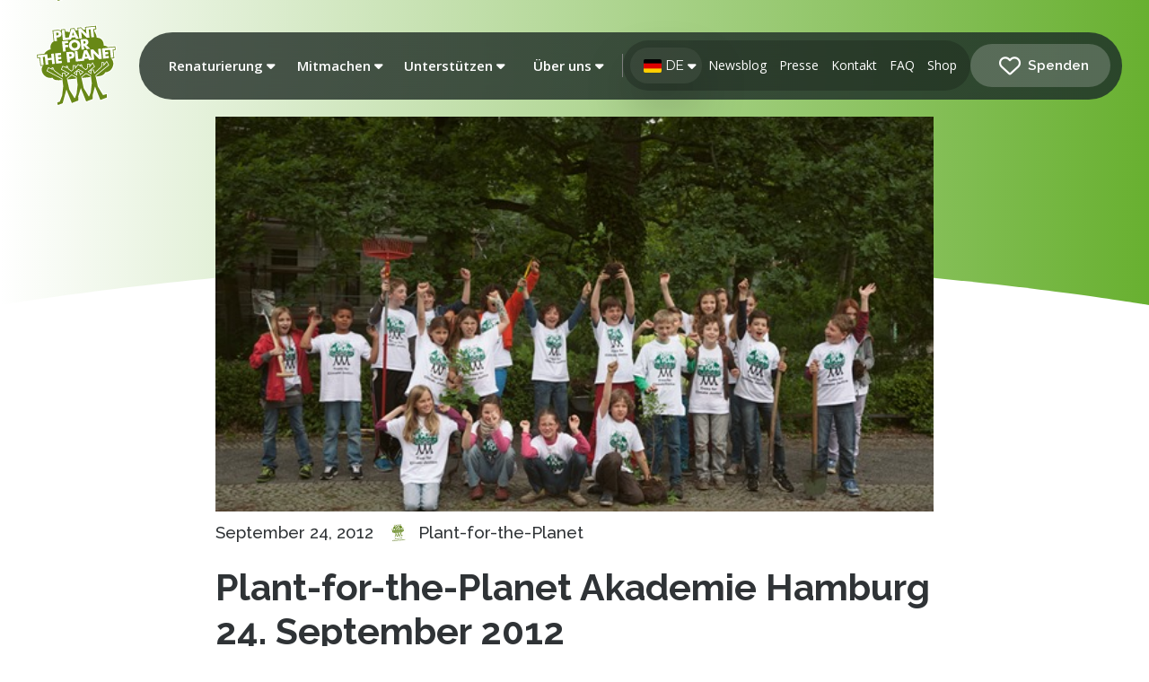

--- FILE ---
content_type: text/html; charset=UTF-8
request_url: https://blog.plant-for-the-planet.org/de/2012/plant-for-the-planet-akademie-hamburg-24-september-2012/
body_size: 68196
content:
<!DOCTYPE html>
<html class="no-js" lang="de-DE">
<head>
<meta charset="UTF-8">
<meta name="viewport" content="width=device-width, initial-scale=1.0">
<link rel="pingback" href="https://blog.plant-for-the-planet.org/xmlrpc.php">
<meta name='robots' content='index, follow, max-image-preview:large, max-snippet:-1, max-video-preview:-1' />

	<!-- This site is optimized with the Yoast SEO plugin v26.6 - https://yoast.com/wordpress/plugins/seo/ -->
	<title>Plant-for-the-Planet Akademie Hamburg 24. September 2012 | Plant-for-the-Planet Blog</title>
	<link rel="canonical" href="https://blog.plant-for-the-planet.org/de/2012/plant-for-the-planet-akademie-hamburg-24-september-2012/" />
	<meta property="og:locale" content="de_DE" />
	<meta property="og:type" content="article" />
	<meta property="og:title" content="Plant-for-the-Planet Akademie Hamburg 24. September 2012 | Plant-for-the-Planet Blog" />
	<meta property="og:description" content="Es schaukelte und wackelte, die Wellen klatschen gegen das Boot und der Regen prasselte – bei den Akademien, die im Rahmen der Hamburger Klimawoche stattfanden" />
	<meta property="og:url" content="https://blog.plant-for-the-planet.org/de/2012/plant-for-the-planet-akademie-hamburg-24-september-2012/" />
	<meta property="og:site_name" content="Plant-for-the-Planet Blog" />
	<meta property="article:publisher" content="https://www.facebook.com/plantfortheplanet" />
	<meta property="article:published_time" content="2012-09-24T00:00:00+00:00" />
	<meta property="article:modified_time" content="2020-12-07T22:49:38+00:00" />
	<meta property="og:image" content="https://blog.plant-for-the-planet.org/wp-content/uploads/2020/07/allgemeiner_teaser_ak_berichte.jpg" />
	<meta property="og:image:width" content="576" />
	<meta property="og:image:height" content="384" />
	<meta property="og:image:type" content="image/jpeg" />
	<meta name="author" content="Plant-for-the-Planet" />
	<meta name="twitter:card" content="summary_large_image" />
	<meta name="twitter:creator" content="@trilliontrees" />
	<meta name="twitter:site" content="@trilliontrees" />
	<meta name="twitter:label1" content="Verfasst von" />
	<meta name="twitter:data1" content="Plant-for-the-Planet" />
	<meta name="twitter:label2" content="Geschätzte Lesezeit" />
	<meta name="twitter:data2" content="1 Minute" />
	<script type="application/ld+json" class="yoast-schema-graph">{"@context":"https://schema.org","@graph":[{"@type":"Article","@id":"https://blog.plant-for-the-planet.org/de/2012/plant-for-the-planet-akademie-hamburg-24-september-2012/#article","isPartOf":{"@id":"https://blog.plant-for-the-planet.org/de/2012/plant-for-the-planet-akademie-hamburg-24-september-2012/"},"author":{"name":"Plant-for-the-Planet","@id":"https://blog.plant-for-the-planet.org/de/#/schema/person/19654cfdc3a56b8ec50110d179bd0572"},"headline":"Plant-for-the-Planet Akademie Hamburg 24. September 2012","datePublished":"2012-09-24T00:00:00+00:00","dateModified":"2020-12-07T22:49:38+00:00","mainEntityOfPage":{"@id":"https://blog.plant-for-the-planet.org/de/2012/plant-for-the-planet-akademie-hamburg-24-september-2012/"},"wordCount":200,"publisher":{"@id":"https://blog.plant-for-the-planet.org/de/#organization"},"image":{"@id":"https://blog.plant-for-the-planet.org/de/2012/plant-for-the-planet-akademie-hamburg-24-september-2012/#primaryimage"},"thumbnailUrl":"https://blog.plant-for-the-planet.org/wp-content/uploads/2020/07/allgemeiner_teaser_ak_berichte.jpg","articleSection":["Akademiebericht"],"inLanguage":"de"},{"@type":"WebPage","@id":"https://blog.plant-for-the-planet.org/de/2012/plant-for-the-planet-akademie-hamburg-24-september-2012/","url":"https://blog.plant-for-the-planet.org/de/2012/plant-for-the-planet-akademie-hamburg-24-september-2012/","name":"Plant-for-the-Planet Akademie Hamburg 24. September 2012 | Plant-for-the-Planet Blog","isPartOf":{"@id":"https://blog.plant-for-the-planet.org/de/#website"},"primaryImageOfPage":{"@id":"https://blog.plant-for-the-planet.org/de/2012/plant-for-the-planet-akademie-hamburg-24-september-2012/#primaryimage"},"image":{"@id":"https://blog.plant-for-the-planet.org/de/2012/plant-for-the-planet-akademie-hamburg-24-september-2012/#primaryimage"},"thumbnailUrl":"https://blog.plant-for-the-planet.org/wp-content/uploads/2020/07/allgemeiner_teaser_ak_berichte.jpg","datePublished":"2012-09-24T00:00:00+00:00","dateModified":"2020-12-07T22:49:38+00:00","breadcrumb":{"@id":"https://blog.plant-for-the-planet.org/de/2012/plant-for-the-planet-akademie-hamburg-24-september-2012/#breadcrumb"},"inLanguage":"de","potentialAction":[{"@type":"ReadAction","target":["https://blog.plant-for-the-planet.org/de/2012/plant-for-the-planet-akademie-hamburg-24-september-2012/"]}]},{"@type":"ImageObject","inLanguage":"de","@id":"https://blog.plant-for-the-planet.org/de/2012/plant-for-the-planet-akademie-hamburg-24-september-2012/#primaryimage","url":"https://blog.plant-for-the-planet.org/wp-content/uploads/2020/07/allgemeiner_teaser_ak_berichte.jpg","contentUrl":"https://blog.plant-for-the-planet.org/wp-content/uploads/2020/07/allgemeiner_teaser_ak_berichte.jpg","width":576,"height":384},{"@type":"BreadcrumbList","@id":"https://blog.plant-for-the-planet.org/de/2012/plant-for-the-planet-akademie-hamburg-24-september-2012/#breadcrumb","itemListElement":[{"@type":"ListItem","position":1,"name":"Home","item":"https://blog.plant-for-the-planet.org/de/"},{"@type":"ListItem","position":2,"name":"Plant-for-the-Planet Akademie Hamburg 24. September 2012"}]},{"@type":"WebSite","@id":"https://blog.plant-for-the-planet.org/de/#website","url":"https://blog.plant-for-the-planet.org/de/","name":"Plant-for-the-Planet Blog","description":"Bäume für Klimagerechtigkeit","publisher":{"@id":"https://blog.plant-for-the-planet.org/de/#organization"},"potentialAction":[{"@type":"SearchAction","target":{"@type":"EntryPoint","urlTemplate":"https://blog.plant-for-the-planet.org/de/?s={search_term_string}"},"query-input":{"@type":"PropertyValueSpecification","valueRequired":true,"valueName":"search_term_string"}}],"inLanguage":"de"},{"@type":"Organization","@id":"https://blog.plant-for-the-planet.org/de/#organization","name":"Plant-for-the-Planet","url":"https://blog.plant-for-the-planet.org/de/","logo":{"@type":"ImageObject","inLanguage":"de","@id":"https://blog.plant-for-the-planet.org/de/#/schema/logo/image/","url":"https://blog.plant-for-the-planet.org/wp-content/uploads/2021/08/planet_logo_rgb_400px.jpg","contentUrl":"https://blog.plant-for-the-planet.org/wp-content/uploads/2021/08/planet_logo_rgb_400px.jpg","width":398,"height":400,"caption":"Plant-for-the-Planet"},"image":{"@id":"https://blog.plant-for-the-planet.org/de/#/schema/logo/image/"},"sameAs":["https://www.facebook.com/plantfortheplanet","https://x.com/trilliontrees","https://www.youtube.com/user/PlantForThePlanet","https://en.wikipedia.org/wiki/Plant-for-the-Planet"]},{"@type":"Person","@id":"https://blog.plant-for-the-planet.org/de/#/schema/person/19654cfdc3a56b8ec50110d179bd0572","name":"Plant-for-the-Planet","image":{"@type":"ImageObject","inLanguage":"de","@id":"https://blog.plant-for-the-planet.org/de/#/schema/person/image/","url":"https://secure.gravatar.com/avatar/21d0da1a8ca5a0794f92f9f12df5964fb1cb6b3fe24a509dbddb3d4e984f99ab?s=96&d=mm&r=g","contentUrl":"https://secure.gravatar.com/avatar/21d0da1a8ca5a0794f92f9f12df5964fb1cb6b3fe24a509dbddb3d4e984f99ab?s=96&d=mm&r=g","caption":"Plant-for-the-Planet"}}]}</script>
	<!-- / Yoast SEO plugin. -->


<link rel='dns-prefetch' href='//cdn.jsdelivr.net' />
<link rel='dns-prefetch' href='//www.googletagmanager.com' />
<meta property="og:site_name" content="Plant-for-the-Planet Blog"><meta property="og:title" content="Plant-for-the-Planet Akademie Hamburg 24. September 2012"><meta property="og:description" content="Es schaukelte und wackelte, die Wellen klatschen gegen das Boot und der Regen prasselte – bei den Akademien, die im Rahmen der Hamburger Klimawoche stattfanden&hellip;"><meta property="og:image" content="https://blog.plant-for-the-planet.org/wp-content/uploads/2020/07/allgemeiner_teaser_ak_berichte.jpg"><meta property="og:url" content="https://blog.plant-for-the-planet.org/de/2012/plant-for-the-planet-akademie-hamburg-24-september-2012/"><meta property="og:type" content="article"><style id='wp-img-auto-sizes-contain-inline-css' type='text/css'>
img:is([sizes=auto i],[sizes^="auto," i]){contain-intrinsic-size:3000px 1500px}
/*# sourceURL=wp-img-auto-sizes-contain-inline-css */
</style>
<link rel='stylesheet' id='wp-block-library-css' href='https://blog.plant-for-the-planet.org/wp-includes/css/dist/block-library/style.min.css?ver=6.9' type='text/css' media='all' />
<style id='wp-block-heading-inline-css' type='text/css'>
h1:where(.wp-block-heading).has-background,h2:where(.wp-block-heading).has-background,h3:where(.wp-block-heading).has-background,h4:where(.wp-block-heading).has-background,h5:where(.wp-block-heading).has-background,h6:where(.wp-block-heading).has-background{padding:1.25em 2.375em}h1.has-text-align-left[style*=writing-mode]:where([style*=vertical-lr]),h1.has-text-align-right[style*=writing-mode]:where([style*=vertical-rl]),h2.has-text-align-left[style*=writing-mode]:where([style*=vertical-lr]),h2.has-text-align-right[style*=writing-mode]:where([style*=vertical-rl]),h3.has-text-align-left[style*=writing-mode]:where([style*=vertical-lr]),h3.has-text-align-right[style*=writing-mode]:where([style*=vertical-rl]),h4.has-text-align-left[style*=writing-mode]:where([style*=vertical-lr]),h4.has-text-align-right[style*=writing-mode]:where([style*=vertical-rl]),h5.has-text-align-left[style*=writing-mode]:where([style*=vertical-lr]),h5.has-text-align-right[style*=writing-mode]:where([style*=vertical-rl]),h6.has-text-align-left[style*=writing-mode]:where([style*=vertical-lr]),h6.has-text-align-right[style*=writing-mode]:where([style*=vertical-rl]){rotate:180deg}
/*# sourceURL=https://blog.plant-for-the-planet.org/wp-includes/blocks/heading/style.min.css */
</style>
<style id='wp-block-paragraph-inline-css' type='text/css'>
.is-small-text{font-size:.875em}.is-regular-text{font-size:1em}.is-large-text{font-size:2.25em}.is-larger-text{font-size:3em}.has-drop-cap:not(:focus):first-letter{float:left;font-size:8.4em;font-style:normal;font-weight:100;line-height:.68;margin:.05em .1em 0 0;text-transform:uppercase}body.rtl .has-drop-cap:not(:focus):first-letter{float:none;margin-left:.1em}p.has-drop-cap.has-background{overflow:hidden}:root :where(p.has-background){padding:1.25em 2.375em}:where(p.has-text-color:not(.has-link-color)) a{color:inherit}p.has-text-align-left[style*="writing-mode:vertical-lr"],p.has-text-align-right[style*="writing-mode:vertical-rl"]{rotate:180deg}
/*# sourceURL=https://blog.plant-for-the-planet.org/wp-includes/blocks/paragraph/style.min.css */
</style>
<style id='global-styles-inline-css' type='text/css'>
:root{--wp--preset--aspect-ratio--square: 1;--wp--preset--aspect-ratio--4-3: 4/3;--wp--preset--aspect-ratio--3-4: 3/4;--wp--preset--aspect-ratio--3-2: 3/2;--wp--preset--aspect-ratio--2-3: 2/3;--wp--preset--aspect-ratio--16-9: 16/9;--wp--preset--aspect-ratio--9-16: 9/16;--wp--preset--color--black: #000000;--wp--preset--color--cyan-bluish-gray: #abb8c3;--wp--preset--color--white: #ffffff;--wp--preset--color--pale-pink: #f78da7;--wp--preset--color--vivid-red: #cf2e2e;--wp--preset--color--luminous-vivid-orange: #ff6900;--wp--preset--color--luminous-vivid-amber: #fcb900;--wp--preset--color--light-green-cyan: #7bdcb5;--wp--preset--color--vivid-green-cyan: #00d084;--wp--preset--color--pale-cyan-blue: #8ed1fc;--wp--preset--color--vivid-cyan-blue: #0693e3;--wp--preset--color--vivid-purple: #9b51e0;--wp--preset--gradient--vivid-cyan-blue-to-vivid-purple: linear-gradient(135deg,rgb(6,147,227) 0%,rgb(155,81,224) 100%);--wp--preset--gradient--light-green-cyan-to-vivid-green-cyan: linear-gradient(135deg,rgb(122,220,180) 0%,rgb(0,208,130) 100%);--wp--preset--gradient--luminous-vivid-amber-to-luminous-vivid-orange: linear-gradient(135deg,rgb(252,185,0) 0%,rgb(255,105,0) 100%);--wp--preset--gradient--luminous-vivid-orange-to-vivid-red: linear-gradient(135deg,rgb(255,105,0) 0%,rgb(207,46,46) 100%);--wp--preset--gradient--very-light-gray-to-cyan-bluish-gray: linear-gradient(135deg,rgb(238,238,238) 0%,rgb(169,184,195) 100%);--wp--preset--gradient--cool-to-warm-spectrum: linear-gradient(135deg,rgb(74,234,220) 0%,rgb(151,120,209) 20%,rgb(207,42,186) 40%,rgb(238,44,130) 60%,rgb(251,105,98) 80%,rgb(254,248,76) 100%);--wp--preset--gradient--blush-light-purple: linear-gradient(135deg,rgb(255,206,236) 0%,rgb(152,150,240) 100%);--wp--preset--gradient--blush-bordeaux: linear-gradient(135deg,rgb(254,205,165) 0%,rgb(254,45,45) 50%,rgb(107,0,62) 100%);--wp--preset--gradient--luminous-dusk: linear-gradient(135deg,rgb(255,203,112) 0%,rgb(199,81,192) 50%,rgb(65,88,208) 100%);--wp--preset--gradient--pale-ocean: linear-gradient(135deg,rgb(255,245,203) 0%,rgb(182,227,212) 50%,rgb(51,167,181) 100%);--wp--preset--gradient--electric-grass: linear-gradient(135deg,rgb(202,248,128) 0%,rgb(113,206,126) 100%);--wp--preset--gradient--midnight: linear-gradient(135deg,rgb(2,3,129) 0%,rgb(40,116,252) 100%);--wp--preset--font-size--small: 13px;--wp--preset--font-size--medium: 20px;--wp--preset--font-size--large: 36px;--wp--preset--font-size--x-large: 42px;--wp--preset--spacing--20: 0.44rem;--wp--preset--spacing--30: 0.67rem;--wp--preset--spacing--40: 1rem;--wp--preset--spacing--50: 1.5rem;--wp--preset--spacing--60: 2.25rem;--wp--preset--spacing--70: 3.38rem;--wp--preset--spacing--80: 5.06rem;--wp--preset--shadow--natural: 6px 6px 9px rgba(0, 0, 0, 0.2);--wp--preset--shadow--deep: 12px 12px 50px rgba(0, 0, 0, 0.4);--wp--preset--shadow--sharp: 6px 6px 0px rgba(0, 0, 0, 0.2);--wp--preset--shadow--outlined: 6px 6px 0px -3px rgb(255, 255, 255), 6px 6px rgb(0, 0, 0);--wp--preset--shadow--crisp: 6px 6px 0px rgb(0, 0, 0);}:where(.is-layout-flex){gap: 0.5em;}:where(.is-layout-grid){gap: 0.5em;}body .is-layout-flex{display: flex;}.is-layout-flex{flex-wrap: wrap;align-items: center;}.is-layout-flex > :is(*, div){margin: 0;}body .is-layout-grid{display: grid;}.is-layout-grid > :is(*, div){margin: 0;}:where(.wp-block-columns.is-layout-flex){gap: 2em;}:where(.wp-block-columns.is-layout-grid){gap: 2em;}:where(.wp-block-post-template.is-layout-flex){gap: 1.25em;}:where(.wp-block-post-template.is-layout-grid){gap: 1.25em;}.has-black-color{color: var(--wp--preset--color--black) !important;}.has-cyan-bluish-gray-color{color: var(--wp--preset--color--cyan-bluish-gray) !important;}.has-white-color{color: var(--wp--preset--color--white) !important;}.has-pale-pink-color{color: var(--wp--preset--color--pale-pink) !important;}.has-vivid-red-color{color: var(--wp--preset--color--vivid-red) !important;}.has-luminous-vivid-orange-color{color: var(--wp--preset--color--luminous-vivid-orange) !important;}.has-luminous-vivid-amber-color{color: var(--wp--preset--color--luminous-vivid-amber) !important;}.has-light-green-cyan-color{color: var(--wp--preset--color--light-green-cyan) !important;}.has-vivid-green-cyan-color{color: var(--wp--preset--color--vivid-green-cyan) !important;}.has-pale-cyan-blue-color{color: var(--wp--preset--color--pale-cyan-blue) !important;}.has-vivid-cyan-blue-color{color: var(--wp--preset--color--vivid-cyan-blue) !important;}.has-vivid-purple-color{color: var(--wp--preset--color--vivid-purple) !important;}.has-black-background-color{background-color: var(--wp--preset--color--black) !important;}.has-cyan-bluish-gray-background-color{background-color: var(--wp--preset--color--cyan-bluish-gray) !important;}.has-white-background-color{background-color: var(--wp--preset--color--white) !important;}.has-pale-pink-background-color{background-color: var(--wp--preset--color--pale-pink) !important;}.has-vivid-red-background-color{background-color: var(--wp--preset--color--vivid-red) !important;}.has-luminous-vivid-orange-background-color{background-color: var(--wp--preset--color--luminous-vivid-orange) !important;}.has-luminous-vivid-amber-background-color{background-color: var(--wp--preset--color--luminous-vivid-amber) !important;}.has-light-green-cyan-background-color{background-color: var(--wp--preset--color--light-green-cyan) !important;}.has-vivid-green-cyan-background-color{background-color: var(--wp--preset--color--vivid-green-cyan) !important;}.has-pale-cyan-blue-background-color{background-color: var(--wp--preset--color--pale-cyan-blue) !important;}.has-vivid-cyan-blue-background-color{background-color: var(--wp--preset--color--vivid-cyan-blue) !important;}.has-vivid-purple-background-color{background-color: var(--wp--preset--color--vivid-purple) !important;}.has-black-border-color{border-color: var(--wp--preset--color--black) !important;}.has-cyan-bluish-gray-border-color{border-color: var(--wp--preset--color--cyan-bluish-gray) !important;}.has-white-border-color{border-color: var(--wp--preset--color--white) !important;}.has-pale-pink-border-color{border-color: var(--wp--preset--color--pale-pink) !important;}.has-vivid-red-border-color{border-color: var(--wp--preset--color--vivid-red) !important;}.has-luminous-vivid-orange-border-color{border-color: var(--wp--preset--color--luminous-vivid-orange) !important;}.has-luminous-vivid-amber-border-color{border-color: var(--wp--preset--color--luminous-vivid-amber) !important;}.has-light-green-cyan-border-color{border-color: var(--wp--preset--color--light-green-cyan) !important;}.has-vivid-green-cyan-border-color{border-color: var(--wp--preset--color--vivid-green-cyan) !important;}.has-pale-cyan-blue-border-color{border-color: var(--wp--preset--color--pale-cyan-blue) !important;}.has-vivid-cyan-blue-border-color{border-color: var(--wp--preset--color--vivid-cyan-blue) !important;}.has-vivid-purple-border-color{border-color: var(--wp--preset--color--vivid-purple) !important;}.has-vivid-cyan-blue-to-vivid-purple-gradient-background{background: var(--wp--preset--gradient--vivid-cyan-blue-to-vivid-purple) !important;}.has-light-green-cyan-to-vivid-green-cyan-gradient-background{background: var(--wp--preset--gradient--light-green-cyan-to-vivid-green-cyan) !important;}.has-luminous-vivid-amber-to-luminous-vivid-orange-gradient-background{background: var(--wp--preset--gradient--luminous-vivid-amber-to-luminous-vivid-orange) !important;}.has-luminous-vivid-orange-to-vivid-red-gradient-background{background: var(--wp--preset--gradient--luminous-vivid-orange-to-vivid-red) !important;}.has-very-light-gray-to-cyan-bluish-gray-gradient-background{background: var(--wp--preset--gradient--very-light-gray-to-cyan-bluish-gray) !important;}.has-cool-to-warm-spectrum-gradient-background{background: var(--wp--preset--gradient--cool-to-warm-spectrum) !important;}.has-blush-light-purple-gradient-background{background: var(--wp--preset--gradient--blush-light-purple) !important;}.has-blush-bordeaux-gradient-background{background: var(--wp--preset--gradient--blush-bordeaux) !important;}.has-luminous-dusk-gradient-background{background: var(--wp--preset--gradient--luminous-dusk) !important;}.has-pale-ocean-gradient-background{background: var(--wp--preset--gradient--pale-ocean) !important;}.has-electric-grass-gradient-background{background: var(--wp--preset--gradient--electric-grass) !important;}.has-midnight-gradient-background{background: var(--wp--preset--gradient--midnight) !important;}.has-small-font-size{font-size: var(--wp--preset--font-size--small) !important;}.has-medium-font-size{font-size: var(--wp--preset--font-size--medium) !important;}.has-large-font-size{font-size: var(--wp--preset--font-size--large) !important;}.has-x-large-font-size{font-size: var(--wp--preset--font-size--x-large) !important;}
/*# sourceURL=global-styles-inline-css */
</style>

<style id='classic-theme-styles-inline-css' type='text/css'>
/*! This file is auto-generated */
.wp-block-button__link{color:#fff;background-color:#32373c;border-radius:9999px;box-shadow:none;text-decoration:none;padding:calc(.667em + 2px) calc(1.333em + 2px);font-size:1.125em}.wp-block-file__button{background:#32373c;color:#fff;text-decoration:none}
/*# sourceURL=/wp-includes/css/classic-themes.min.css */
</style>
<link rel='stylesheet' id='auth0-widget-css' href='https://blog.plant-for-the-planet.org/wp-content/plugins/auth0/assets/css/main.css?ver=4.6.2' type='text/css' media='all' />
<link rel='stylesheet' id='choices-css' href='https://cdn.jsdelivr.net/npm/choices.js/public/assets/styles/choices.min.css?ver=6.9' type='text/css' media='all' />
<link rel='stylesheet' id='wpml-legacy-horizontal-list-0-css' href='https://blog.plant-for-the-planet.org/wp-content/plugins/sitepress-multilingual-cms/templates/language-switchers/legacy-list-horizontal/style.min.css?ver=1' type='text/css' media='all' />
<link rel='stylesheet' id='wpml-menu-item-0-css' href='https://blog.plant-for-the-planet.org/wp-content/plugins/sitepress-multilingual-cms/templates/language-switchers/menu-item/style.min.css?ver=1' type='text/css' media='all' />
<link rel='stylesheet' id='x-stack-css' href='https://blog.plant-for-the-planet.org/wp-content/themes/pro/framework/dist/css/site/stacks/renew.css?ver=6.7.10' type='text/css' media='all' />
<style id='cs-inline-css' type='text/css'>
@media (min-width:1200px){.x-hide-xl{display:none !important;}}@media (min-width:979px) and (max-width:1199px){.x-hide-lg{display:none !important;}}@media (min-width:767px) and (max-width:978px){.x-hide-md{display:none !important;}}@media (min-width:480px) and (max-width:766px){.x-hide-sm{display:none !important;}}@media (max-width:479px){.x-hide-xs{display:none !important;}} a,h1 a:hover,h2 a:hover,h3 a:hover,h4 a:hover,h5 a:hover,h6 a:hover,.x-comment-time:hover,#reply-title small a,.comment-reply-link:hover,.x-comment-author a:hover,.x-recent-posts a:hover .h-recent-posts{color:rgb(137,181,74);}a:hover,#reply-title small a:hover{color:rgb(137,181,74);}.entry-title i,.entry-title svg{color:#dddddd;}a.x-img-thumbnail:hover,li.bypostauthor > article.comment{border-color:rgb(137,181,74);}.flex-direction-nav a,.flex-control-nav a:hover,.flex-control-nav a.flex-active,.x-dropcap,.x-skill-bar .bar,.x-pricing-column.featured h2,.h-comments-title small,.x-pagination a:hover,.woocommerce-pagination a:hover,.x-entry-share .x-share:hover,.entry-thumb,.widget_tag_cloud .tagcloud a:hover,.widget_product_tag_cloud .tagcloud a:hover,.x-highlight,.x-recent-posts .x-recent-posts-img:after,.x-portfolio-filters{background-color:rgb(137,181,74);}.x-portfolio-filters:hover{background-color:rgb(137,181,74);}.x-main{width:calc(72% - 3.20197%);}.x-sidebar{width:calc(100% - 3.20197% - 72%);}.h-landmark{font-weight:400;}.x-comment-author a{color:#2f3336;}.x-comment-author a,.comment-form-author label,.comment-form-email label,.comment-form-url label,.comment-form-rating label,.comment-form-comment label,.widget_calendar #wp-calendar caption,.widget_calendar #wp-calendar th,.x-accordion-heading .x-accordion-toggle,.x-nav-tabs > li > a:hover,.x-nav-tabs > .active > a,.x-nav-tabs > .active > a:hover{color:#2f3336;}.widget_calendar #wp-calendar th{border-bottom-color:#2f3336;}.x-pagination span.current,.woocommerce-pagination span[aria-current],.x-portfolio-filters-menu,.widget_tag_cloud .tagcloud a,.h-feature-headline span i,.widget_price_filter .ui-slider .ui-slider-handle{background-color:#2f3336;}@media (max-width:978.98px){}html{font-size:16px;}@media (min-width:479px){html{font-size:17px;}}@media (min-width:766px){html{font-size:18px;}}@media (min-width:978px){html{font-size:18px;}}@media (min-width:1199px){html{font-size:19px;}}body{font-style:normal;font-weight:400;color:#2f3336;background-color:rgb(255,255,255);}.w-b{font-weight:400 !important;}h1,h2,h3,h4,h5,h6,.h1,.h2,.h3,.h4,.h5,.h6,.x-text-headline{font-family:"Raleway",sans-serif;font-style:normal;font-weight:400;}h1,.h1{letter-spacing:0em;}h2,.h2{letter-spacing:-0.035em;}h3,.h3{letter-spacing:-0.035em;}h4,.h4{letter-spacing:-0.035em;}h5,.h5{letter-spacing:-0.035em;}h6,.h6{letter-spacing:-0.035em;}.w-h{font-weight:400 !important;}.x-container.width{width:100%;}.x-container.max{max-width:1660px;}.x-bar-content.x-container.width{flex-basis:100%;}.x-main.full{float:none;clear:both;display:block;width:auto;}@media (max-width:978.98px){.x-main.full,.x-main.left,.x-main.right,.x-sidebar.left,.x-sidebar.right{float:none;display:block;width:auto !important;}}.entry-header,.entry-content{font-size:1rem;}body,input,button,select,textarea{font-family:"Raleway",sans-serif;}h1,h2,h3,h4,h5,h6,.h1,.h2,.h3,.h4,.h5,.h6,h1 a,h2 a,h3 a,h4 a,h5 a,h6 a,.h1 a,.h2 a,.h3 a,.h4 a,.h5 a,.h6 a,blockquote{color:#2f3336;}.cfc-h-tx{color:#2f3336 !important;}.cfc-h-bd{border-color:#2f3336 !important;}.cfc-h-bg{background-color:#2f3336 !important;}.cfc-b-tx{color:#2f3336 !important;}.cfc-b-bd{border-color:#2f3336 !important;}.cfc-b-bg{background-color:#2f3336 !important;}.x-btn,.button,[type="submit"]{color:#ffffff;border-color:#ac1100;background-color:#ff2a13;border-width:3px;text-transform:uppercase;background-color:transparent;border-radius:0.25em;}.x-btn:hover,.button:hover,[type="submit"]:hover{color:#ffffff;border-color:#600900;background-color:#ef2201;border-width:3px;text-transform:uppercase;background-color:transparent;}.x-btn.x-btn-real,.x-btn.x-btn-real:hover{margin-bottom:0.25em;text-shadow:0 0.075em 0.075em rgba(0,0,0,0.65);}.x-btn.x-btn-real{box-shadow:0 0.25em 0 0 #a71000,0 4px 9px rgba(0,0,0,0.75);}.x-btn.x-btn-real:hover{box-shadow:0 0.25em 0 0 #a71000,0 4px 9px rgba(0,0,0,0.75);}.x-btn.x-btn-flat,.x-btn.x-btn-flat:hover{margin-bottom:0;text-shadow:0 0.075em 0.075em rgba(0,0,0,0.65);box-shadow:none;}.x-btn.x-btn-transparent,.x-btn.x-btn-transparent:hover{margin-bottom:0;border-width:3px;text-shadow:none;text-transform:uppercase;background-color:transparent;box-shadow:none;}.bg .mejs-container,.x-video .mejs-container{position:unset !important;} @font-face{font-family:'FontAwesomePro';font-style:normal;font-weight:900;font-display:block;src:url('https://blog.plant-for-the-planet.org/wp-content/themes/pro/cornerstone/assets/fonts/fa-solid-900.woff2?ver=6.7.2') format('woff2'),url('https://blog.plant-for-the-planet.org/wp-content/themes/pro/cornerstone/assets/fonts/fa-solid-900.ttf?ver=6.7.2') format('truetype');}[data-x-fa-pro-icon]{font-family:"FontAwesomePro" !important;}[data-x-fa-pro-icon]:before{content:attr(data-x-fa-pro-icon);}[data-x-icon],[data-x-icon-o],[data-x-icon-l],[data-x-icon-s],[data-x-icon-b],[data-x-icon-sr],[data-x-icon-ss],[data-x-icon-sl],[data-x-fa-pro-icon],[class*="cs-fa-"]{display:inline-flex;font-style:normal;font-weight:400;text-decoration:inherit;text-rendering:auto;-webkit-font-smoothing:antialiased;-moz-osx-font-smoothing:grayscale;}[data-x-icon].left,[data-x-icon-o].left,[data-x-icon-l].left,[data-x-icon-s].left,[data-x-icon-b].left,[data-x-icon-sr].left,[data-x-icon-ss].left,[data-x-icon-sl].left,[data-x-fa-pro-icon].left,[class*="cs-fa-"].left{margin-right:0.5em;}[data-x-icon].right,[data-x-icon-o].right,[data-x-icon-l].right,[data-x-icon-s].right,[data-x-icon-b].right,[data-x-icon-sr].right,[data-x-icon-ss].right,[data-x-icon-sl].right,[data-x-fa-pro-icon].right,[class*="cs-fa-"].right{margin-left:0.5em;}[data-x-icon]:before,[data-x-icon-o]:before,[data-x-icon-l]:before,[data-x-icon-s]:before,[data-x-icon-b]:before,[data-x-icon-sr]:before,[data-x-icon-ss]:before,[data-x-icon-sl]:before,[data-x-fa-pro-icon]:before,[class*="cs-fa-"]:before{line-height:1;}@font-face{font-family:'FontAwesome';font-style:normal;font-weight:900;font-display:block;src:url('https://blog.plant-for-the-planet.org/wp-content/themes/pro/cornerstone/assets/fonts/fa-solid-900.woff2?ver=6.7.2') format('woff2'),url('https://blog.plant-for-the-planet.org/wp-content/themes/pro/cornerstone/assets/fonts/fa-solid-900.ttf?ver=6.7.2') format('truetype');}[data-x-icon],[data-x-icon-s],[data-x-icon][class*="cs-fa-"]{font-family:"FontAwesome" !important;font-weight:900;}[data-x-icon]:before,[data-x-icon][class*="cs-fa-"]:before{content:attr(data-x-icon);}[data-x-icon-s]:before{content:attr(data-x-icon-s);}@font-face{font-family:'FontAwesomeRegular';font-style:normal;font-weight:400;font-display:block;src:url('https://blog.plant-for-the-planet.org/wp-content/themes/pro/cornerstone/assets/fonts/fa-regular-400.woff2?ver=6.7.2') format('woff2'),url('https://blog.plant-for-the-planet.org/wp-content/themes/pro/cornerstone/assets/fonts/fa-regular-400.ttf?ver=6.7.2') format('truetype');}@font-face{font-family:'FontAwesomePro';font-style:normal;font-weight:400;font-display:block;src:url('https://blog.plant-for-the-planet.org/wp-content/themes/pro/cornerstone/assets/fonts/fa-regular-400.woff2?ver=6.7.2') format('woff2'),url('https://blog.plant-for-the-planet.org/wp-content/themes/pro/cornerstone/assets/fonts/fa-regular-400.ttf?ver=6.7.2') format('truetype');}[data-x-icon-o]{font-family:"FontAwesomeRegular" !important;}[data-x-icon-o]:before{content:attr(data-x-icon-o);}@font-face{font-family:'FontAwesomeLight';font-style:normal;font-weight:300;font-display:block;src:url('https://blog.plant-for-the-planet.org/wp-content/themes/pro/cornerstone/assets/fonts/fa-light-300.woff2?ver=6.7.2') format('woff2'),url('https://blog.plant-for-the-planet.org/wp-content/themes/pro/cornerstone/assets/fonts/fa-light-300.ttf?ver=6.7.2') format('truetype');}@font-face{font-family:'FontAwesomePro';font-style:normal;font-weight:300;font-display:block;src:url('https://blog.plant-for-the-planet.org/wp-content/themes/pro/cornerstone/assets/fonts/fa-light-300.woff2?ver=6.7.2') format('woff2'),url('https://blog.plant-for-the-planet.org/wp-content/themes/pro/cornerstone/assets/fonts/fa-light-300.ttf?ver=6.7.2') format('truetype');}[data-x-icon-l]{font-family:"FontAwesomeLight" !important;font-weight:300;}[data-x-icon-l]:before{content:attr(data-x-icon-l);}@font-face{font-family:'FontAwesomeBrands';font-style:normal;font-weight:normal;font-display:block;src:url('https://blog.plant-for-the-planet.org/wp-content/themes/pro/cornerstone/assets/fonts/fa-brands-400.woff2?ver=6.7.2') format('woff2'),url('https://blog.plant-for-the-planet.org/wp-content/themes/pro/cornerstone/assets/fonts/fa-brands-400.ttf?ver=6.7.2') format('truetype');}[data-x-icon-b]{font-family:"FontAwesomeBrands" !important;}[data-x-icon-b]:before{content:attr(data-x-icon-b);}.widget.widget_rss li .rsswidget:before{content:"\f35d";padding-right:0.4em;font-family:"FontAwesome";} .m104r-0.x-section{margin-top:0px;margin-right:0px;margin-bottom:0px;margin-left:0px;border-top-width:0;border-right-width:0;border-bottom-width:0;border-left-width:0;padding-bottom:45px;}.m104r-1.x-section{padding-top:45px;}.m104r-2.x-section{padding-right:0px;padding-left:0px;z-index:1;}.m104r-3.x-section{padding-top:0px;}.m104r-4.x-section{padding-right:0%;padding-left:0%;z-index:auto;}:where(body:not(.tco-disable-effects)) .m104r-5:hover,:where(body:not(.tco-disable-effects)) [data-x-effect-provider*="effects"]:hover .m104r-5{opacity:1;transform:translate(0px,-4px);}.m104r-6.x-row{z-index:auto;margin-right:auto;margin-left:auto;border-top-width:0;border-right-width:0;border-bottom-width:0;border-left-width:0;padding-top:0px;padding-right:3%;padding-bottom:0px;padding-left:3%;font-size:1em;}.m104r-6 > .x-row-inner{flex-direction:row;align-items:stretch;align-content:stretch;margin-top:calc((1rem / 2) * -1);margin-right:calc((1rem / 2) * -1);margin-bottom:calc((1rem / 2) * -1);margin-left:calc((1rem / 2) * -1);}.m104r-6 > .x-row-inner > *{flex-grow:1;margin-top:calc(1rem / 2);margin-bottom:calc(1rem / 2);margin-right:calc(1rem / 2);margin-left:calc(1rem / 2);}.m104r-7 > .x-row-inner{justify-content:flex-start;}.m104r-8.x-row{margin-top:-210px;margin-bottom:0px;}.m104r-8 > .x-row-inner{justify-content:center;}.m104r-9{--gap:1rem;}.m104r-a > .x-row-inner > *:nth-child(1n - 0) {flex-basis:calc(100% - clamp(0px,var(--gap),9999px));}.m104r-b > .x-row-inner > *:nth-child(1n - 0) {flex-basis:calc(100% - clamp(0px,var(--gap),9999px));}.m104r-c.x-col{z-index:1;border-top-width:0;border-right-width:0;border-bottom-width:0;border-left-width:0;font-size:1em;}.m104r-d.x-col{overflow-x:hidden;overflow-y:hidden;display:flex;flex-direction:column;justify-content:flex-start;align-items:stretch;}.m104r-e.x-col{max-width:800px;}.m104r-f.x-col{text-align:center;}.m104r-g{padding-top:250px;}.m104r-h{padding-right:0;padding-bottom:0;padding-left:0;font-size:1em;}.m104r-i{padding-top:40px;}.m104r-j{display:flex;}.m104r-k{flex-direction:column;}.m104r-l{justify-content:center;}.m104r-m{align-items:center;}.m104r-n{flex-wrap:wrap;}.m104r-o{align-content:center;}.m104r-p{flex-grow:0;}.m104r-q{flex-shrink:0;}.m104r-r{flex-basis:auto;border-top-width:0;border-right-width:0;border-bottom-width:0;border-left-width:0;font-size:1em;aspect-ratio:auto;}.m104r-s{z-index:1;min-height:230px;max-height:300px;padding-top:0rem;padding-right:0rem;padding-bottom:55%;padding-left:0rem;background-color:#d2d2d2;}.m104r-s > .x-bg > .x-bg-layer-lower-img img {object-fit:cover;object-position:center;}.m104r-u{flex-direction:row;}.m104r-v{justify-content:space-between;align-items:baseline;align-content:baseline;}.m104r-w{flex-shrink:1;}.m104r-y{justify-content:flex-start;}.m104r-z{padding-top:10px;padding-right:0px;padding-bottom:10px;padding-left:15px;}.m104r-10{align-items:stretch;}.m104r-11{height:100%;}.m104r-12{overflow-x:hidden;overflow-y:hidden;height:66vmin;min-height:160px;max-height:210px;border-top-left-radius:4px;border-top-right-radius:4px;border-bottom-right-radius:4px;border-bottom-left-radius:4px;background-color:rgba(0,0,0,0.16);box-shadow:none;}.m104r-12:hover,.m104r-12[class*="active"],[data-x-effect-provider*="colors"]:hover .m104r-12{box-shadow:0em 0.35em 1.85em 0em rgba(0,0,0,0.16);}.m104r-13{flex-grow:1;margin-top:0px;margin-right:auto;margin-bottom:0px;margin-left:0px;padding-top:1.5em;padding-right:0em;padding-bottom:0em;padding-left:0em;}.m104r-14.x-text{max-width:300px;padding-right:0em;font-family:inherit;font-size:1rem;font-weight:500;color:#2F3336;}.m104r-15.x-text{border-top-width:0;border-right-width:0;border-bottom-width:0;border-left-width:0;font-style:normal;letter-spacing:0em;text-transform:none;}.m104r-15.x-text > :first-child{margin-top:0;}.m104r-15.x-text > :last-child{margin-bottom:0;}.m104r-16.x-text{padding-top:10px;padding-bottom:10px;padding-left:0em;line-height:1.4;}.m104r-17.x-text{padding-top:0px;padding-bottom:0px;padding-left:10px;line-height:1;}.m104r-18.x-text{font-family:"Raleway",sans-serif;font-size:0.9em;font-weight:400;line-height:1.7;color:rgba(0,0,0,0.55);}.m104r-19.x-image{font-size:1em;border-top-width:0;border-right-width:0;border-bottom-width:0;border-left-width:0;}.m104r-19.x-image img{object-fit:cover;aspect-ratio:auto;}.m104r-1a.x-image{max-width:25px;}.m104r-1a.x-image img{border-top-left-radius:25px;border-top-right-radius:25px;border-bottom-right-radius:25px;border-bottom-left-radius:25px;}.m104r-1b.x-image{display:block;width:100%;}.m104r-1b.x-image img{width:100%;}.m104r-1b.x-image,.m104r-1b.x-image img{height:100%;}.m104r-1c.x-anchor {width:2.75em;height:2.75em;margin-top:2px;margin-right:2px;margin-bottom:2px;margin-left:2px;border-top-width:0;border-right-width:0;border-bottom-width:0;border-left-width:0;border-top-left-radius:100em;border-top-right-radius:100em;border-bottom-right-radius:100em;border-bottom-left-radius:100em;font-size:1em;background-color:rgba(255,255,255,1);}.m104r-1c.x-anchor .x-anchor-content {display:flex;flex-direction:row;justify-content:center;align-items:center;}.m104r-1c.x-anchor .x-graphic {margin-top:5px;margin-right:5px;margin-bottom:5px;margin-left:5px;}.m104r-1c.x-anchor .x-graphic-icon {font-size:1.25em;width:auto;color:rgba(0,0,0,1);border-top-width:0;border-right-width:0;border-bottom-width:0;border-left-width:0;}.m104r-1c.x-anchor:hover .x-graphic-icon,.m104r-1c.x-anchor[class*="active"] .x-graphic-icon,[data-x-effect-provider*="colors"]:hover .m104r-1c.x-anchor .x-graphic-icon {color:#3b5998;}.m104r-1d.x-text{font-size:1em;}.m104r-1e.x-text{border-top-width:0;border-right-width:0;border-bottom-width:0;border-left-width:0;}.m104r-1e.x-text .x-text-content-text-primary{font-style:normal;text-transform:none;}.m104r-1f.x-text{padding-top:15px;padding-right:0em;padding-bottom:20px;padding-left:0em;}.m104r-1f.x-text .x-text-content-text-primary{font-family:inherit;font-size:calc(1.7em + 1.2vmin);font-weight:700;line-height:1.2;text-align:left;color:#2F3336;}.m104r-1g.x-text .x-text-content-text-primary{letter-spacing:0em;}.m104r-1h.x-text .x-text-content-text-primary{font-family:"Raleway",sans-serif;}.m104r-1i.x-text .x-text-content-text-primary{font-size:0.64em;font-weight:500;line-height:1;letter-spacing:0.167em;margin-right:calc(0.167em * -1);color:rgba(0,0,0,0.55);}.m104r-1j.x-text{margin-top:0.512em;margin-right:0em;margin-bottom:0.409em;margin-left:0em;font-size:1.25em;}.m104r-1j.x-text .x-text-content-text-primary{font-size:1em;font-weight:600;line-height:1.4;color:#000000;}.m104r-1k.x-alert{margin-top:0em;margin-right:0em;margin-bottom:1em;margin-left:0em;border-top-width:1px;border-right-width:1px;border-bottom-width:1px;border-left-width:1px;border-top-style:solid;border-right-style:solid;border-bottom-style:solid;border-left-style:solid;border-top-color:rgba(0,186,255,0.15);border-right-color:rgba(0,186,255,0.15);border-bottom-color:rgba(0,186,255,0.15);border-left-color:rgba(0,186,255,0.15);border-top-left-radius:3px;border-top-right-radius:3px;border-bottom-right-radius:3px;border-bottom-left-radius:3px;padding-top:1em;padding-right:1em;padding-bottom:1em;padding-left:1em;font-family:inherit;font-size:1em;font-style:normal;font-weight:inherit;line-height:1.5;box-shadow:0em 0.15em 0.25em 0em rgba(0,0,0,0.05);color:rgba(0,0,0,1);background-color:rgb(160,204,226);}.m104r-1l{border-top-width:0;border-right-width:0;border-bottom-width:0;border-left-width:0;}.m104r-1l .x-paginate-inner{justify-content:flex-end;margin-right:calc(5px * -1);margin-bottom:calc(5px * -1);}.m104r-1l .x-paginate-inner > *{min-width:3em;min-height:3em;margin-right:5px;margin-bottom:5px;border-top-width:0;border-right-width:0;border-bottom-width:0;border-left-width:0;border-top-left-radius:100em;border-top-right-radius:100em;border-bottom-right-radius:100em;border-bottom-left-radius:100em;padding-top:0.8em;padding-right:1em;padding-bottom:0.8em;padding-left:1em;font-family:inherit;font-size:1em;font-weight:inherit;color:rgba(0,0,0,1);background-color:rgba(0,0,0,0.075);box-shadow:none;}.m104r-1l .x-paginate-inner > a:hover{border-top-left-radius:100em;border-top-right-radius:100em;border-bottom-right-radius:100em;border-bottom-left-radius:100em;background-color:rgba(0,0,0,0.15);box-shadow:0px 0px 0px 2px rgba(0,0,0,0.15);}.m104r-1l .x-paginate-inner > .current{color:rgba(0,0,0,1);border-top-color:transparent;border-right-color:transparent;border-bottom-color:transparent;border-left-color:transparent;background-color:rgba(0,0,0,0.3);box-shadow:none;}.m104r-1m{--x-slides-per-page:3;--x-slide-container-gap:1.5em;--x-slide-container-transition-duration:333ms;padding-top:1.5em;padding-right:0em;padding-bottom:1.5em;padding-left:5%;font-size:1em;}.m104r-1m .x-slide-container{align-items:stretch;}body:not(.tco-disable-effects) .m104r-1m .x-slide:where(.x-effect-enter,.x-effect-exit,.x-effect-entering,.x-effect-exiting) {animation-duration:333ms;animation-timing-function:cubic-bezier(0.400,0.000,0.200,1.000);transition-duration:333ms;transition-timing-function:cubic-bezier(0.400,0.000,0.200,1.000);}.m104r-1n{min-width:260px;max-width:380px;border-top-width:0;border-right-width:0;border-bottom-width:0;border-left-width:0;font-size:1em;}.x-slide-container.is-stacked .m104r-1n:not(.is-current-slide).x-effect-exit{z-index:auto;}.x-slide-container.is-stacked .m104r-1n:not(.is-current-slide).x-effect-holding{z-index:1;}.x-slide-container.is-stacked .m104r-1n.is-current-slide{z-index:2;}.m104r-1o{width:1em;border-top-width:0;border-right-width:0;border-bottom-width:0;border-left-width:0;height:1em;line-height:1em;font-size:2em;color:#000000;}.e46827-e1{margin-top:100px;background:transparent linear-gradient(90deg,#ffffff 0%,#68B030 100%) top center/ 100% 350px no-repeat padding-box;} .m1n6p-0.x-bar{width:calc(100% - (0px * 2));margin-left:0px;margin-right:0px;border-top-width:0;border-right-width:0;border-bottom-width:0;border-left-width:0;}.m1n6p-0 .x-bar-content{display:flex;flex-direction:row;align-items:center;}.m1n6p-0.x-bar-outer-spacers:after,.m1n6p-0.x-bar-outer-spacers:before{flex-basis:20px;width:20px!important;height:20px;}.m1n6p-1.x-bar{margin-top:0px;}.m1n6p-2.x-bar{height:146px;font-size:1rem;}.m1n6p-2 .x-bar-content{justify-content:center;height:146px;}.m1n6p-2.x-bar-space{font-size:1rem;height:146px;}.m1n6p-3.x-bar{z-index:1001;}.m1n6p-4.x-bar{margin-top:30px;z-index:9;}.m1n6p-5.x-bar{height:100px;font-size:1em;background-color:background:linear-gradient(0deg,rgba(0,122,73,0.10) 0%,rgba(0,122,73,0.10) 100%),#FFF;;z-index:999;}.m1n6p-5 .x-bar-content{justify-content:space-between;height:100px;}.m1n6p-5.x-bar-space{font-size:1em;height:100px;}.m1n6p-6{transform-origin:0% 50%;}:where(body:not(.tco-disable-effects)) .m1n6p-7:hover,:where(body:not(.tco-disable-effects)) [data-x-effect-provider*="effects"]:hover .m1n6p-7{opacity:1;transform:translate(0px,-7px);}.m1n6p-8.x-bar-container{display:flex;flex-direction:row;align-items:center;border-top-width:0;border-right-width:0;border-bottom-width:0;border-left-width:0;font-size:1em;}.m1n6p-9.x-bar-container{justify-content:space-between;flex-grow:0;flex-shrink:1;flex-basis:auto;}.m1n6p-a.x-bar-container{margin-top:0px;margin-right:20px;margin-bottom:0px;margin-left:0px;}.m1n6p-b.x-bar-container{z-index:auto;}.m1n6p-c.x-bar-container{justify-content:space-around;padding-right:13px;}.m1n6p-d.x-bar-container{flex-grow:1;flex-shrink:0;flex-basis:0%;height:75px;border-top-left-radius:100px;border-top-right-radius:100px;border-bottom-right-radius:100px;border-bottom-left-radius:100px;padding-top:13px;padding-bottom:13px;padding-left:20px;}.m1n6p-f.x-bar-container{justify-content:flex-end;padding-right:20px;z-index:-1;}.m1n6p-g.x-image{font-size:1em;border-top-width:0;border-right-width:0;border-bottom-width:0;border-left-width:0;}.m1n6p-g.x-image img{aspect-ratio:auto;}.m1n6p-h.x-image{margin-top:10px;margin-bottom:10px;margin-left:10px;}.m1n6p-i.x-image{margin-right:5px;}.m1n6p-j.x-image{max-width:45px;padding-top:12px;padding-right:10px;padding-bottom:12px;padding-left:10px;}.m1n6p-k.x-image{margin-right:10px;}.m1n6p-l.x-image{max-width:90px;}.m1n6p-m.x-image{max-width:80px;}.m1n6p-o{display:flex;}.m1n6p-p{flex-direction:row;}.m1n6p-q{justify-content:space-around;row-gap:0.5em;column-gap:0.5em;}.m1n6p-r{align-items:center;}.m1n6p-s{flex-grow:1;}.m1n6p-t{flex-shrink:0;}.m1n6p-u{flex-basis:auto;}.m1n6p-w{border-top-width:0;border-right-width:0;border-bottom-width:0;border-left-width:0;font-size:1em;aspect-ratio:auto;}.m1n6p-z{justify-content:flex-start;}.m1n6p-10{flex-wrap:wrap;}.m1n6p-11{align-content:center;}.m1n6p-12{flex-grow:0;}.m1n6p-13{flex-shrink:1;}.m1n6p-14{overflow-x:hidden;overflow-y:hidden;}.m1n6p-15{position:absolute;z-index:2;}.m1n6p-16{top:5px;right:5px;}.m1n6p-17{margin-top:1em;}.m1n6p-18{margin-right:0px;margin-bottom:0px;margin-left:0px;}.m1n6p-19{margin-top:0.5em;}.m1n6p-1a{margin-top:0.2em;}.m1n6p-1b{flex-direction:column;}.m1n6p-1c{justify-content:space-evenly;}.m1n6p-1d{row-gap:0px;column-gap:0px;}.m1n6p-1e{border-top-left-radius:100px;border-top-right-radius:100px;border-bottom-right-radius:100px;border-bottom-left-radius:100px;padding-top:8px;padding-right:8px;padding-bottom:8px;padding-left:8px;background-color:rgba(0,0,0,0.20);;}.m1n6p-1f{align-items:flex-start;row-gap:12px;column-gap:12px;align-content:flex-start;}.m1n6p-1g{align-items:stretch;}.m1n6p-1h{padding-top:50px;padding-right:12px;padding-bottom:36px;padding-left:12px;}.m1n6p-1i{flex-basis:0%;}.m1n6p-1j{top:10px;right:10px;}.m1n6p-1k{justify-content:space-between;padding-top:2.25em;padding-right:20px;padding-bottom:1.75em;padding-left:20px;background-color:rgb(255,255,255);}.m1n6p-1l.x-anchor {min-width:130px;}.m1n6p-1m.x-anchor {height:60px;}.m1n6p-1m.x-anchor .x-anchor-text-primary {font-size:15px;font-weight:600;}.m1n6p-1o.x-anchor {border-top-width:0;border-right-width:0;border-bottom-width:0;border-left-width:0;}.m1n6p-1q.x-anchor {font-size:1em;}.m1n6p-1q.x-anchor .x-anchor-content {display:flex;align-items:center;}.m1n6p-1r.x-anchor .x-anchor-content {flex-direction:row-reverse;}.m1n6p-1s.x-anchor .x-anchor-content {justify-content:center;}.m1n6p-1u.x-anchor .x-anchor-text {margin-top:0px;margin-bottom:0px;margin-left:8px;}.m1n6p-1v.x-anchor .x-anchor-text {margin-right:4px;}.m1n6p-1v.x-anchor:hover .x-anchor-text-primary,.m1n6p-1v.x-anchor[class*="active"] .x-anchor-text-primary,[data-x-effect-provider*="colors"]:hover .m1n6p-1v.x-anchor .x-anchor-text-primary {color:rgb(255,255,255);}.m1n6p-1w.x-anchor .x-anchor-text-primary {font-family:"Open Sans",sans-serif;color:#fff;}.m1n6p-1x.x-anchor .x-anchor-text-primary {font-style:normal;line-height:1;}.m1n6p-1z.x-anchor .x-graphic-icon {font-size:.8em;}.m1n6p-20.x-anchor .x-graphic-icon {width:auto;border-top-width:0;border-right-width:0;border-bottom-width:0;border-left-width:0;}.m1n6p-21.x-anchor .x-graphic-icon > svg{fill:rgb(255,255,255);}.m1n6p-23.x-anchor .x-toggle {color:rgba(0,0,0,1);}.m1n6p-23.x-anchor:hover .x-toggle,.m1n6p-23.x-anchor[class*="active"] .x-toggle,[data-x-effect-provider*="colors"]:hover .m1n6p-23.x-anchor .x-toggle {color:rgba(0,0,0,0.5);}.m1n6p-24.x-anchor .x-toggle-burger {width:10em;margin-top:3em;margin-right:0;margin-bottom:3em;margin-left:0;}.m1n6p-24.x-anchor .x-toggle-burger-bun-t {transform:translate3d(0,calc(3em * -1),0);}.m1n6p-24.x-anchor .x-toggle-burger-bun-b {transform:translate3d(0,3em,0);}.m1n6p-25.x-anchor .x-toggle-burger {font-size:2px;}.m1n6p-26.x-anchor {border-top-left-radius:200px;border-top-right-radius:200px;border-bottom-right-radius:200px;border-bottom-left-radius:200px;}.m1n6p-26.x-anchor .x-anchor-content {padding-right:0.5em;padding-left:0.5em;}.m1n6p-26.x-anchor .x-anchor-text-primary {font-weight:700;color:#007A49;}.m1n6p-26.x-anchor .x-graphic-icon {font-size:14px;}.m1n6p-26.x-anchor .x-graphic-icon > svg{fill:#007A49;}.m1n6p-27.x-anchor {background-color:rgba(255,255,255,1);}.m1n6p-28.x-anchor .x-anchor-text {margin-top:5px;margin-bottom:5px;margin-left:5px;}.m1n6p-29.x-anchor .x-anchor-text {margin-right:5px;}.m1n6p-2a.x-anchor .x-anchor-text-primary {font-family:inherit;}.m1n6p-2b.x-anchor .x-anchor-text-primary {font-size:14px;}.m1n6p-2d.x-anchor {min-width:120px;}.m1n6p-2e.x-anchor:hover .x-graphic-icon > svg,.m1n6p-2e.x-anchor[class*="active"] .x-graphic-icon > svg,[data-x-effect-provider*="colors"]:hover .m1n6p-2e.x-anchor .x-graphic-icon > svg {fill:rgb(255,255,255);}.m1n6p-2f.x-anchor {min-width:80px;background-color:#FFFFFF0D;}.m1n6p-2f.x-anchor .x-anchor-text-primary {color:#ffffff;}.m1n6p-2g.x-anchor {height:40px;}.m1n6p-2g.x-anchor .x-anchor-text-primary {font-family:"Raleway",sans-serif;font-weight:400;}.m1n6p-2h.x-anchor .x-anchor-text-primary {font-size:.8em;}.m1n6p-2i.x-anchor .x-anchor-content {flex-direction:row;}.m1n6p-2j.x-anchor .x-anchor-content {justify-content:space-evenly;row-gap:1em;column-gap:1em;padding-top:0px;padding-right:2px;padding-bottom:0px;padding-left:2px;}.m1n6p-2j.x-anchor .x-anchor-text-primary {font-weight:400;}.m1n6p-2j.x-anchor:hover .x-anchor-text-primary,.m1n6p-2j.x-anchor[class*="active"] .x-anchor-text-primary,[data-x-effect-provider*="colors"]:hover .m1n6p-2j.x-anchor .x-anchor-text-primary {color:rgba(255,255,255,0.4);}.m1n6p-2j.x-anchor .x-anchor-sub-indicator {margin-top:0px;margin-bottom:0px;font-size:.8em;}.m1n6p-2k.x-anchor .x-anchor-sub-indicator {margin-right:5px;margin-left:5px;color:#2f3336;}.m1n6p-2k.x-anchor:hover .x-anchor-sub-indicator,.m1n6p-2k.x-anchor[class*="active"] .x-anchor-sub-indicator,[data-x-effect-provider*="colors"]:hover .m1n6p-2k.x-anchor .x-anchor-sub-indicator {color:#68B030;}.m1n6p-2l.x-anchor .x-anchor-content {justify-content:flex-start;padding-top:0.75em;padding-right:0.75em;padding-bottom:0.75em;padding-left:0.75em;}.m1n6p-2l.x-anchor .x-anchor-text {margin-right:auto;}.m1n6p-2l.x-anchor:hover .x-anchor-text-primary,.m1n6p-2l.x-anchor[class*="active"] .x-anchor-text-primary,[data-x-effect-provider*="colors"]:hover .m1n6p-2l.x-anchor .x-anchor-text-primary {color:#68B030;}.m1n6p-2l.x-anchor .x-anchor-sub-indicator {margin-top:5px;margin-bottom:5px;font-size:1em;}.m1n6p-2m.x-anchor .x-anchor-text-primary {font-size:1em;}.m1n6p-2n.x-anchor .x-anchor-text-primary {font-weight:500;color:#2f3336;}.m1n6p-2o.x-anchor {height:48px;border-top-left-radius:2em;border-top-right-radius:2em;border-bottom-right-radius:2em;border-bottom-left-radius:2em;}.m1n6p-2o.x-anchor .x-anchor-content {padding-top:8px;padding-bottom:8px;padding-left:16px;}.m1n6p-2o.x-anchor .x-anchor-text {margin-right:0px;}.m1n6p-2o.x-anchor .x-anchor-text-primary {font-weight:600;color:rgb(255,255,255);}.m1n6p-2p.x-anchor .x-anchor-content {padding-right:8px;}.m1n6p-2q.x-anchor .x-graphic-icon {font-size:1.25em;}.m1n6p-2r.x-anchor .x-anchor-content {padding-right:16px;}.m1n6p-2s.x-anchor .x-graphic-icon {color:rgb(255,255,255);}.m1n6p-2t.x-anchor {margin-top:0em;margin-right:1em;margin-bottom:0em;margin-left:0em;}.m1n6p-2t.x-anchor .x-graphic-icon {font-size:1em;}.m1n6p-2u.x-anchor {background-color:rgba(0,0,0,0.4);}.m1n6p-2v.x-anchor {width:2.7em;height:2.7em;border-top-left-radius:100em;border-top-right-radius:100em;border-bottom-right-radius:100em;border-bottom-left-radius:100em;}.m1n6p-2v.x-anchor .x-graphic-icon > svg{fill:rgba(0,0,0,1);}.m1n6p-2v.x-anchor .x-toggle {color:rgb(255,255,255);}.m1n6p-2v.x-anchor .x-toggle-burger {font-size:2.5px;}.m1n6p-2w.x-anchor .x-graphic {margin-top:5px;margin-right:5px;margin-bottom:5px;}.m1n6p-2x.x-anchor .x-graphic {margin-left:5px;}.m1n6p-2x.x-anchor:hover .x-graphic-icon > svg,.m1n6p-2x.x-anchor[class*="active"] .x-graphic-icon > svg,[data-x-effect-provider*="colors"]:hover .m1n6p-2x.x-anchor .x-graphic-icon > svg {fill:rgba(0,0,0,0.5);}.m1n6p-2x.x-anchor:hover .x-graphic-icon,.m1n6p-2x.x-anchor[class*="active"] .x-graphic-icon,[data-x-effect-provider*="colors"]:hover .m1n6p-2x.x-anchor .x-graphic-icon {color:rgba(0,0,0,0.5);}.m1n6p-2y.x-anchor {width:100%;height:3em;}.m1n6p-2y.x-anchor .x-anchor-content {justify-content:space-between;}.m1n6p-2y.x-anchor .x-anchor-text-primary {font-family:"Raleway",sans-serif;font-weight:700;color:#2F3336;}.m1n6p-2y.x-anchor:hover .x-anchor-text-primary,.m1n6p-2y.x-anchor[class*="active"] .x-anchor-text-primary,[data-x-effect-provider*="colors"]:hover .m1n6p-2y.x-anchor .x-anchor-text-primary {color:rgba(0,0,0,0.5);}.m1n6p-2y.x-anchor .x-graphic-icon > svg{fill:#333333;}.m1n6p-2y.x-anchor .x-toggle-more-h,.m1n6p-2y.x-anchor .x-toggle-more-v {margin-top:2em;margin-right:2em;margin-bottom:2em;margin-left:2em;font-size:4px;}.m1n6p-2y.x-anchor .x-toggle-more-1 {transform:translate3d(-2em,0,0);}.m1n6p-2y.x-anchor .x-toggle-more-3 {transform:translate3d(2em,0,0);}.m1n6p-2z.x-anchor {min-width:110px;}.m1n6p-2z.x-anchor .x-anchor-text-primary {color:#4F4F4F;}.m1n6p-2z.x-anchor:hover .x-anchor-text-primary,.m1n6p-2z.x-anchor[class*="active"] .x-anchor-text-primary,[data-x-effect-provider*="colors"]:hover .m1n6p-2z.x-anchor .x-anchor-text-primary {color:#4f4f4f;}.m1n6p-2z.x-anchor .x-graphic-icon > svg{fill:#4F4F4F;}.m1n6p-2z.x-anchor:hover .x-graphic-icon > svg,.m1n6p-2z.x-anchor[class*="active"] .x-graphic-icon > svg,[data-x-effect-provider*="colors"]:hover .m1n6p-2z.x-anchor .x-graphic-icon > svg {fill:#4f4f4f;}.m1n6p-2z.x-anchor:hover .x-graphic-icon,.m1n6p-2z.x-anchor[class*="active"] .x-graphic-icon,[data-x-effect-provider*="colors"]:hover .m1n6p-2z.x-anchor .x-graphic-icon {color:#4f4f4f;}.m1n6p-30.x-anchor {width:100px;border-top-width:1px;border-right-width:1px;border-bottom-width:1px;border-left-width:1px;border-top-style:solid;border-right-style:solid;border-bottom-style:solid;border-left-style:solid;border-top-color:#C3E0D5;border-right-color:#C3E0D5;border-bottom-color:#C3E0D5;border-left-color:#C3E0D5;border-top-left-radius:200em;border-top-right-radius:200em;border-bottom-right-radius:200em;border-bottom-left-radius:200em;}.m1n6p-30.x-anchor .x-anchor-content {flex-direction:column;padding-top:12px;padding-right:36px;padding-bottom:12px;padding-left:36px;}.m1n6p-30.x-anchor .x-anchor-text-primary {font-weight:inherit;text-align:center;color:#333;}.m1n6p-30.x-anchor:hover .x-anchor-text-primary,.m1n6p-30.x-anchor[class*="active"] .x-anchor-text-primary,[data-x-effect-provider*="colors"]:hover .m1n6p-30.x-anchor .x-anchor-text-primary {color:#007A49;}.m1n6p-31.x-anchor {min-width:100%;border-top-left-radius:13em;border-top-right-radius:13em;border-bottom-right-radius:13em;border-bottom-left-radius:13em;background-color:rgb(255,255,255);}.m1n6p-31.x-anchor .x-anchor-text {margin-top:8px;margin-right:16px;margin-bottom:8px;margin-left:4px;}.m1n6p-31.x-anchor .x-anchor-text-primary {font-size:0.8em;}.m1n6p-31.x-anchor:hover .x-anchor-text-primary,.m1n6p-31.x-anchor[class*="active"] .x-anchor-text-primary,[data-x-effect-provider*="colors"]:hover .m1n6p-31.x-anchor .x-anchor-text-primary {color:#219653;}.m1n6p-31.x-anchor .x-graphic {margin-left:16px;}.m1n6p-31.x-anchor .x-graphic-icon > svg{fill:#2f3336;}.m1n6p-31.x-anchor:hover .x-graphic-icon > svg,.m1n6p-31.x-anchor[class*="active"] .x-graphic-icon > svg,[data-x-effect-provider*="colors"]:hover .m1n6p-31.x-anchor .x-graphic-icon > svg {fill:#68B030;}.m1n6p-31.x-anchor:hover .x-graphic-icon,.m1n6p-31.x-anchor[class*="active"] .x-graphic-icon,[data-x-effect-provider*="colors"]:hover .m1n6p-31.x-anchor .x-graphic-icon {color:#68B030;}.m1n6p-32 {width:53rem;}.m1n6p-33 {font-size:16px;border-top-width:0;border-right-width:0;border-bottom-width:0;border-left-width:0;transition-duration:500ms,500ms,0s;transition-timing-function:cubic-bezier(0.400,0.000,0.200,1.000);}.m1n6p-33:not(.x-active) {transition-delay:0s,0s,500ms;}.m1n6p-34 {border-top-left-radius:24px;border-top-right-radius:24px;border-bottom-right-radius:24px;border-bottom-left-radius:24px;}.m1n6p-34 > .x-bg > .x-bg-layer-lower-color {background-color:rgb(255,255,255);}.m1n6p-35 {box-shadow:0em 1.25em 2em 0em rgba(47,51,54,0.1);}.m1n6p-36 > .x-bg > .x-bg-layer-upper-color {background-color:rgba(0,122,73,0.1);}.m1n6p-37 {width:45rem;}.m1n6p-38[data-x-stem-menu-top],.m1n6p-38[data-x-stem-root] {margin-top:0em;margin-right:auto;margin-bottom:0em;margin-left:auto;}.m1n6p-39 {width:52rem;}.m1n6p-3a > .x-bg > .x-bg-layer-upper-color {background-color:rgba(0,122,73,0.15);}.m1n6p-3b {width:22rem;}.m1n6p-3d > .x-bg > .x-bg-layer-lower-color {background-color:rgb(255,255,255);}.m1n6p-3e .x-dropdown {width:14em;font-size:16px;border-top-width:0;border-right-width:0;border-bottom-width:0;border-left-width:0;border-top-left-radius:0px;border-top-right-radius:0px;border-bottom-right-radius:9px;border-bottom-left-radius:9px;background-color:rgb(255,255,255);transition-duration:500ms,500ms,0s;transition-timing-function:cubic-bezier(0.400,0.000,0.200,1.000);}.m1n6p-3e .x-dropdown:not(.x-active) {transition-delay:0s,0s,500ms;}.m1n6p-3f {overflow-x:hidden;overflow-y:hidden;display:flex;flex-direction:row;justify-content:center;align-items:center;flex-wrap:wrap;align-content:center;z-index:calc((99999999 + 0) * 7);min-width:calc();}.m1n6p-3f > .x-bg > .x-bg-layer-upper-color {background-color:rgba(0,122,73,0.10);}.m1n6p-3g.x-row{z-index:auto;font-size:1em;}.m1n6p-3g > .x-row-inner{flex-direction:row;align-items:stretch;align-content:stretch;}.m1n6p-3g > .x-row-inner > *{flex-grow:1;}.m1n6p-3h.x-row{width:900px;}.m1n6p-3i.x-row{margin-right:auto;margin-left:auto;border-top-width:4px;border-right-width:4px;border-bottom-width:4px;border-left-width:4px;border-top-style:solid;border-right-style:solid;border-bottom-style:solid;border-left-style:solid;border-top-color:rgba(0,122,73,0.1);border-right-color:rgba(0,122,73,0.1);border-bottom-color:rgba(0,122,73,0.1);border-left-color:rgba(0,122,73,0.1);padding-top:8px;padding-right:8px;padding-bottom:8px;padding-left:8px;}.m1n6p-3i > .x-row-inner{justify-content:flex-start;margin-top:calc((8px / 2) * -1);margin-right:calc((8px / 2) * -1);margin-bottom:calc((8px / 2) * -1);margin-left:calc((8px / 2) * -1);}.m1n6p-3i > .x-row-inner > *{margin-top:calc(8px / 2);margin-bottom:calc(8px / 2);margin-right:calc(8px / 2);margin-left:calc(8px / 2);}.m1n6p-3k.x-row{border-top-left-radius:24px;border-top-right-radius:24px;border-bottom-right-radius:24px;border-bottom-left-radius:24px;}.m1n6p-3l.x-row{margin-top:0px;margin-right:10px;margin-bottom:0px;margin-left:10px;border-top-width:0;border-right-width:0;border-bottom-width:0;border-left-width:0;border-top-left-radius:14px;border-top-right-radius:14px;border-bottom-right-radius:14px;border-bottom-left-radius:14px;padding-top:1px;padding-right:1px;padding-bottom:1px;padding-left:1px;}.m1n6p-3l > .x-row-inner{justify-content:space-evenly;margin-top:calc(((0px / 2) + 1px) * -1);margin-right:calc(((0px / 2) + 1px) * -1);margin-bottom:calc(((0px / 2) + 1px) * -1);margin-left:calc(((0px / 2) + 1px) * -1);}.m1n6p-3m{--gap:8px;}.m1n6p-3n > .x-row-inner > *:nth-child(3n - 0) {flex-basis:calc(33.33% - clamp(0px,var(--gap),9999px));}.m1n6p-3n > .x-row-inner > *:nth-child(3n - 1) {flex-basis:calc(33.33% - clamp(0px,var(--gap),9999px));}.m1n6p-3n > .x-row-inner > *:nth-child(3n - 2) {flex-basis:calc(33.33% - clamp(0px,var(--gap),9999px));}.m1n6p-3o > .x-row-inner > *:nth-child(2n - 0) {flex-basis:calc(50% - clamp(0px,var(--gap),9999px));}.m1n6p-3o > .x-row-inner > *:nth-child(2n - 1) {flex-basis:calc(50% - clamp(0px,var(--gap),9999px));}.m1n6p-3p > .x-row-inner > *:nth-child(3n - 0) {flex-basis:calc(33.33% - clamp(0px,var(--gap),9999px));}.m1n6p-3p > .x-row-inner > *:nth-child(3n - 1) {flex-basis:calc(33.33% - clamp(0px,var(--gap),9999px));}.m1n6p-3p > .x-row-inner > *:nth-child(3n - 2) {flex-basis:calc(33.33% - clamp(0px,var(--gap),9999px));}.m1n6p-3q > .x-row-inner > *:nth-child(2n - 0) {flex-basis:calc(30% - clamp(0px,var(--gap),9999px));}.m1n6p-3q > .x-row-inner > *:nth-child(2n - 1) {flex-basis:calc(70% - clamp(0px,var(--gap),9999px));}.m1n6p-3r{--gap:0px;}.m1n6p-3s > .x-row-inner > *:nth-child(1n - 0) {flex-basis:calc(100% - clamp(0px,var(--gap),9999px));}.m1n6p-3t > .x-row-inner > *:nth-child(1n - 0) {flex-basis:calc(100% - clamp(0px,var(--gap),9999px));}.m1n6p-3u > .x-row-inner > *:nth-child(1n - 0) {flex-basis:calc(100% - clamp(0px,var(--gap),9999px));}.m1n6p-3v > .x-row-inner > *:nth-child(1n - 0) {flex-basis:calc(100% - clamp(0px,var(--gap),9999px));}.m1n6p-3w.x-col{z-index:1;border-top-width:0;border-right-width:0;border-bottom-width:0;border-left-width:0;font-size:1em;}.m1n6p-3y.x-col{border-top-left-radius:20px;border-top-right-radius:20px;border-bottom-right-radius:20px;border-bottom-left-radius:20px;background-color:#fff;}.m1n6p-3z.x-col{border-top-left-radius:24px;border-top-right-radius:24px;border-bottom-right-radius:24px;border-bottom-left-radius:24px;background-color:#ffffff;}.m1n6p-40.x-col{display:flex;flex-direction:row;justify-content:center;align-items:stretch;flex-wrap:wrap;align-content:stretch;}.m1n6p-41.x-grid{grid-gap:8px 10px;}.m1n6p-42.x-grid{justify-content:stretch;}.m1n6p-43.x-grid{align-content:stretch;}.m1n6p-44.x-grid{justify-items:stretch;}.m1n6p-45.x-grid{align-items:stretch;}.m1n6p-46.x-grid{z-index:1;font-size:16px;}.m1n6p-48.x-grid{border-top-width:0;border-right-width:0;border-bottom-width:0;border-left-width:0;}.m1n6p-4b.x-grid{grid-template-rows:auto;}.m1n6p-4c.x-grid{grid-template-columns:1fr;}.m1n6p-4d.x-grid{grid-gap:8px 0px;}.m1n6p-4e.x-grid{margin-top:8px;}.m1n6p-4f.x-grid{margin-right:auto;margin-bottom:0px;margin-left:auto;}.m1n6p-4g.x-grid{margin-top:0px;}.m1n6p-4i.x-grid{grid-gap:0px 0px;}.m1n6p-4j.x-grid{justify-content:center;}.m1n6p-4k.x-grid{align-content:space-evenly;}.m1n6p-4l.x-grid{align-items:center;}.m1n6p-4m.x-grid{border-top-left-radius:24px;border-top-right-radius:24px;border-bottom-right-radius:24px;border-bottom-left-radius:24px;}.m1n6p-4n.x-grid{grid-gap:16px 0px;}.m1n6p-4o.x-grid{grid-gap:16px 16px;}.m1n6p-4p.x-grid{align-content:space-between;}.m1n6p-4q.x-grid{grid-gap:8px 16px;}.m1n6p-4r.x-grid{align-content:center;}.m1n6p-4s.x-grid{padding-top:16px;padding-right:16px;padding-bottom:16px;padding-left:16px;}.m1n6p-4t.x-grid{grid-gap:20px 20px;z-index:auto;font-size:1em;}.m1n6p-4u.x-grid{align-content:start;margin-top:24px;border-top-left-radius:12px;border-top-right-radius:12px;border-bottom-right-radius:12px;border-bottom-left-radius:12px;background-color:#FFF;}.m1n6p-4v.x-grid{grid-gap:8px 8px;}.m1n6p-4w.x-grid{border-top-left-radius:10px;border-top-right-radius:10px;border-bottom-right-radius:10px;border-bottom-left-radius:10px;padding-right:8px;padding-left:8px;background-color:background:linear-gradient(180deg,rgba(0,122,73,0.14) 0%,rgba(104,176,48,0.10) 100%),#FFF;;grid-template-columns:1fr 1fr;}.m1n6p-4x.x-grid{padding-top:8px;}.m1n6p-4y.x-grid{padding-bottom:8px;}.m1n6p-4z.x-grid{padding-top:0px;}.m1n6p-50.x-grid{padding-bottom:0px;}.m1n6p-51.x-grid{justify-items:center;grid-template-columns:1fr 1fr 1fr;}.m1n6p-52.x-grid{border-top-width:1px;border-right-width:1px;border-bottom-width:1px;border-left-width:1px;border-top-style:solid;border-right-style:solid;border-bottom-style:solid;border-left-style:solid;border-top-color:#007A491A;border-right-color:#007A491A;border-bottom-color:#007A491A;border-left-color:#007A491A;}.m1n6p-53.x-cell{grid-column-start:auto;grid-column-end:auto;grid-row-start:auto;grid-row-end:auto;justify-self:auto;align-self:auto;z-index:auto;border-top-width:0;border-right-width:0;border-bottom-width:0;border-left-width:0;font-size:1em;}.m1n6p-54.x-cell{border-top-left-radius:20px;border-top-right-radius:20px;border-bottom-right-radius:20px;border-bottom-left-radius:20px;}.m1n6p-55.x-cell{padding-right:12px;padding-left:12px;}.m1n6p-57.x-cell{background-color:#fff;}.m1n6p-59.x-cell{padding-top:11px;padding-bottom:11px;}.m1n6p-5a.x-cell{padding-top:12px;}.m1n6p-5b.x-cell{padding-top:15px;padding-bottom:15px;}.m1n6p-5d.x-cell{padding-bottom:12px;}.m1n6p-5e.x-cell{display:flex;}.m1n6p-5f.x-cell{flex-direction:column;}.m1n6p-5g.x-cell{justify-content:flex-start;}.m1n6p-5h.x-cell{align-items:flex-start;}.m1n6p-5i.x-cell{border-top-left-radius:14px;border-top-right-radius:14px;border-bottom-right-radius:14px;border-bottom-left-radius:14px;}.m1n6p-5j.x-cell{padding-top:22px;padding-bottom:22px;}.m1n6p-5k.x-cell{padding-right:22px;padding-left:22px;}.m1n6p-5l.x-cell{background-color:rgba(255,255,255,1);}.m1n6p-5m.x-cell{max-width:400px;}.m1n6p-5n.x-cell{height:none;}.m1n6p-5o.x-cell{padding-top:10px;padding-bottom:10px;}.m1n6p-5p.x-cell{padding-right:14px;padding-left:14px;}.m1n6p-5q.x-cell{flex-direction:row;width:100%;}.m1n6p-5r.x-cell{justify-content:space-between;align-items:stretch;align-content:stretch;border-top-left-radius:12px;border-top-right-radius:12px;border-bottom-right-radius:12px;border-bottom-left-radius:12px;padding-top:20px;padding-bottom:20px;}.m1n6p-5s.x-cell{flex-wrap:wrap;}.m1n6p-5t.x-cell{min-width:350px;}.m1n6p-5w.x-cell{justify-content:space-around;row-gap:3px;column-gap:3px;align-content:flex-start;min-width:73vw;height:100%;}.m1n6p-5x.x-cell{justify-content:center;align-items:center;align-content:center;}.m1n6p-5y.x-cell{border-top-left-radius:200px;border-top-right-radius:200px;border-bottom-right-radius:200px;border-bottom-left-radius:200px;background-color:rgba(0,122,73,0.1);}.m1n6p-61.x-text{border-top-width:0;border-right-width:0;border-bottom-width:0;border-left-width:0;font-size:1em;}.m1n6p-61.x-text .x-text-content-text-primary{font-style:normal;}.m1n6p-63.x-text .x-text-content-text-primary{font-family:inherit;font-size:12px;font-weight:inherit;letter-spacing:0.1em;margin-right:calc(0.1em * -1);text-transform:uppercase;}.m1n6p-64.x-text .x-text-content-text-primary{line-height:1.4;}.m1n6p-65.x-text .x-text-content-text-primary{color:rgba(47,51,54,0.84);}.m1n6p-66.x-text{margin-top:1em;margin-left:0em;}.m1n6p-67.x-text{margin-right:0em;margin-bottom:0em;}.m1n6p-68.x-text .x-text-content{display:flex;flex-direction:row;justify-content:center;align-items:center;}.m1n6p-68.x-text .x-graphic {margin-top:0em;margin-right:0.5em;margin-bottom:0em;margin-left:0em;}.m1n6p-68.x-text .x-graphic-icon {font-size:1.25em;width:auto;border-top-width:0;border-right-width:0;border-bottom-width:0;border-left-width:0;}.m1n6p-68.x-text .x-graphic-icon > svg{fill:rgba(0,0,0,1);}.m1n6p-68.x-text .x-graphic-image {max-width:32px;}.m1n6p-69.x-text .x-text-content-text-primary{font-family:"Open Sans",sans-serif;letter-spacing:0em;text-transform:none;}.m1n6p-6a.x-text .x-text-content-text-primary{font-size:15px;}.m1n6p-6b.x-text .x-text-content-text-primary{font-weight:600;line-height:normal;}.m1n6p-6b.x-text .x-text-content-text-subheadline{font-family:"Open Sans",sans-serif;font-style:normal;font-weight:400;letter-spacing:0em;text-transform:none;}.m1n6p-6c.x-text .x-text-content-text-primary{color:#4F4F4F;}.m1n6p-6c.x-text .x-text-content-text-subheadline{margin-top:0.1em;font-size:14px;line-height:normal;color:#828282;}.m1n6p-6d.x-text{max-width:300px;}.m1n6p-6e.x-text{margin-top:0em;margin-left:0.5em;}.m1n6p-6f.x-text{padding-top:10px;padding-bottom:10px;}.m1n6p-6f.x-text .x-text-content-text-primary{font-size:16px;font-weight:400;}.m1n6p-6f.x-text:hover .x-text-content-text-primary,.m1n6p-6f.x-text[class*="active"] .x-text-content-text-primary,[data-x-effect-provider*="colors"]:hover .m1n6p-6f.x-text .x-text-content-text-primary{color:#219653;}.m1n6p-6g.x-text{padding-right:0em;padding-left:0em;}.m1n6p-6g.x-text .x-text-content-text-primary{color:rgba(79,79,79,1);}.m1n6p-6h.x-text .x-text-content-text-primary{color:#828282;}.m1n6p-6i.x-text{padding-top:5px;padding-bottom:5px;}.m1n6p-6i.x-text .x-text-content-text-primary{font-size:1rem;}.m1n6p-6i.x-text:hover .x-text-content-text-primary,.m1n6p-6i.x-text[class*="active"] .x-text-content-text-primary,[data-x-effect-provider*="colors"]:hover .m1n6p-6i.x-text .x-text-content-text-primary{color:#007A49;}.m1n6p-6i.x-text .x-text-content-text-subheadline{margin-top:0.35em;font-size:0.8rem;line-height:1.4;color:rgba(130,130,130,1);}.m1n6p-6j.x-text .x-text-content-text-primary{font-size:18px;}.m1n6p-6k.x-text{max-width:200px;}.m1n6p-6l.x-text{border-top-width:0;border-right-width:0;border-bottom-width:0;border-left-width:0;border-top-left-radius:5px;border-top-right-radius:5px;border-bottom-right-radius:5px;border-bottom-left-radius:5px;font-family:inherit;font-size:1em;font-style:normal;font-weight:inherit;line-height:inherit;letter-spacing:0em;text-transform:none;}.m1n6p-6l.x-text > :first-child{margin-top:0;}.m1n6p-6l.x-text > :last-child{margin-bottom:0;}.m1n6p-6m.x-text{color:transparent;}.m1n6p-6n.x-text{padding-right:12px;color:#4f4f4f;}.m1n6p-6o.x-text{background-color:var(--tco-dc1n6p-1);}.m1n6p-6p{height:26px;max-height:none;border-top-width:0;border-left-width:0.5px;border-top-color:#828282;border-right-color:#828282;border-bottom-color:#828282;border-left-color:#828282;}.m1n6p-6q{border-right-width:0;border-bottom-width:0;border-top-style:solid;border-right-style:solid;border-bottom-style:solid;border-left-style:solid;font-size:1em;}.m1n6p-6s{width:100%;max-width:none;margin-top:12px;margin-right:0px;margin-bottom:12px;margin-left:0px;border-top-width:1px;border-left-width:0;border-top-color:#BDBDBD;border-right-color:#BDBDBD;border-bottom-color:#BDBDBD;border-left-color:#BDBDBD;}.m1n6p-6t{border-top-left-radius:12px;border-top-right-radius:12px;border-bottom-right-radius:12px;border-bottom-left-radius:12px;}.m1n6p-6u{font-size:1em;display:flex;flex-direction:row;justify-content:space-around;align-items:stretch;align-self:stretch;flex-grow:0;flex-shrink:0;flex-basis:auto;}.m1n6p-6u > li,.m1n6p-6u > li > a{flex-grow:0;flex-shrink:1;flex-basis:auto;}.m1n6p-6v{font-size:16px;transition-duration:500ms;}.m1n6p-6v .x-off-canvas-bg{background-color:#2f3336;transition-duration:500ms;transition-timing-function:cubic-bezier(0.400,0.000,0.200,1.000);}.m1n6p-6v .x-off-canvas-close{width:calc(1em * 2);height:calc(1em * 2);font-size:1.3em;color:#333333;transition-duration:0.3s,500ms,500ms;transition-timing-function:ease-in-out,cubic-bezier(0.400,0.000,0.200,1.000),cubic-bezier(0.400,0.000,0.200,1.000);}.m1n6p-6v .x-off-canvas-close:focus,.m1n6p-6v .x-off-canvas-close:hover{color:#219653;}.m1n6p-6v .x-off-canvas-content{display:flex;flex-direction:column;justify-content:flex-start;align-items:stretch;width:100%;max-width:100vw;border-top-width:0;border-right-width:0;border-bottom-width:0;border-left-width:0;background-color:background:linear-gradient(0deg,rgba(0,122,73,0.10) 0%,rgba(0,122,73,0.10) 100%),#FFF;;box-shadow:0em 0em 2em 0em rgba(0,0,0,0.25);transition-duration:500ms;transition-timing-function:cubic-bezier(0.400,0.000,0.200,1.000);}.m1n6p-6w{transition-duration:500ms,0s;transition-timing-function:cubic-bezier(0.400,0.000,0.200,1.000);}.m1n6p-6w .x-modal-content-scroll-area{font-size:16px;padding-top:0;padding-right:calc(1em * 2);padding-bottom:0;padding-left:calc(1em * 2);}.m1n6p-6w:not(.x-active){transition-delay:0s,500ms;}.m1n6p-6w .x-modal-bg{background-color:rgba(0,0,0,0.75);}.m1n6p-6w .x-modal-close{width:calc(1em * 2);height:calc(1em * 2);font-size:1em;color:rgba(255,255,255,0.5);}.m1n6p-6w .x-modal-close:focus,.m1n6p-6w .x-modal-close:hover{color:rgba(255,255,255,1);}.m1n6p-6w .x-modal-content{border-top-width:0;border-right-width:0;border-bottom-width:0;border-left-width:0;transition-duration:500ms;transition-timing-function:cubic-bezier(0.400,0.000,0.200,1.000);}.m1n6p-6x{z-index:calc((99999999 + 0) * 7);}.m1n6p-6y .x-modal-content{width:auto;}.m1n6p-70{z-index:calc((99999999 + 2) * 7);}.m1n6p-71 .x-modal-content{box-shadow:0em 0.15em 2em 0em rgba(0,0,0,0.25);}.m1n6p-72{z-index:calc((99999999 + 4) * 7);}.m1n6p-72 .x-modal-content{border-top-left-radius:10px;border-top-right-radius:10px;border-bottom-right-radius:10px;border-bottom-left-radius:10px;}.m1n6p-73{z-index:calc((99999999 + 6) * 7);}.m1n6p-73 .x-modal-content{background-color:background:linear-gradient(180deg,rgba(0,122,73,0.14) 0%,rgba(104,176,48,0.10) 100%),#FFF;;}@media screen and (max-width:978px){.m1n6p-1m.x-anchor .x-anchor-text-primary {font-size:13px;}.m1n6p-4h.x-grid{grid-template-columns:1fr 1fr;}.m1n6p-4w.x-grid{grid-template-columns:1fr;}}@media screen and (min-width:767px) and (max-width:978px){.m1n6p-2z.x-anchor {min-width:130px;}.m1n6p-30.x-anchor {width:130px;}.m1n6p-5v.x-cell{padding-top:22px;padding-right:22px;padding-bottom:22px;padding-left:22px;}}@media screen and (min-width:1200px){.m1n6p-16{top:15px;right:15px;}.m1n6p-26.x-anchor .x-anchor-content {padding-right:1em;padding-left:1em;padding-top:0.4em;padding-bottom:0.4em;}.m1n6p-32 {width:62rem;}.m1n6p-39 {width:59rem;}.m1n6p-3h.x-row{width:auto;}.m1n6p-3n > .x-row-inner > *:nth-child(3n - 0) {flex-basis:calc(33.33% - clamp(0px,var(--gap),9999px));}.m1n6p-3n > .x-row-inner > *:nth-child(3n - 1) {flex-basis:calc(33.33% - clamp(0px,var(--gap),9999px));}.m1n6p-3n > .x-row-inner > *:nth-child(3n - 2) {flex-basis:calc(33.33% - clamp(0px,var(--gap),9999px));}.m1n6p-3o > .x-row-inner > *:nth-child(2n - 0) {flex-basis:calc(50% - clamp(0px,var(--gap),9999px));}.m1n6p-3o > .x-row-inner > *:nth-child(2n - 1) {flex-basis:calc(50% - clamp(0px,var(--gap),9999px));}.m1n6p-3p > .x-row-inner > *:nth-child(3n - 0) {flex-basis:calc(33.33% - clamp(0px,var(--gap),9999px));}.m1n6p-3p > .x-row-inner > *:nth-child(3n - 1) {flex-basis:calc(33.33% - clamp(0px,var(--gap),9999px));}.m1n6p-3p > .x-row-inner > *:nth-child(3n - 2) {flex-basis:calc(33.33% - clamp(0px,var(--gap),9999px));}.m1n6p-3q > .x-row-inner > *:nth-child(2n - 0) {flex-basis:calc(30% - clamp(0px,var(--gap),9999px));}.m1n6p-3q > .x-row-inner > *:nth-child(2n - 1) {flex-basis:calc(70% - clamp(0px,var(--gap),9999px));}.m1n6p-4w.x-grid{grid-template-columns:1fr 1fr 1fr;}.m1n6p-56.x-cell{padding-right:22px;padding-left:22px;}.m1n6p-58.x-cell{padding-top:22px;padding-bottom:22px;}.m1n6p-59.x-cell{padding-top:12px;padding-bottom:12px;}.m1n6p-5b.x-cell{padding-top:30px;padding-bottom:30px;}.m1n6p-5c.x-cell{padding-top:19px;padding-right:24px;padding-bottom:19px;padding-left:24px;}.m1n6p-63.x-text .x-text-content-text-primary{font-size:14px;}.m1n6p-6l.x-text{padding-top:10px;padding-right:0px;padding-bottom:0px;padding-left:0px;}.m1n6p-6o.x-text{background-color:var(--tco-dc1n6p-4);}}@media screen and (max-width:766px){.m1n6p-2t.x-anchor .x-anchor-content {padding-top:10px;padding-bottom:10px;}.m1n6p-2v.x-anchor .x-toggle-burger {font-size:2px;}.m1n6p-5u.x-cell{padding-top:12px;padding-right:12px;padding-bottom:12px;padding-left:12px;}}@media screen and (min-width:480px) and (max-width:766px){.m1n6p-2z.x-anchor {min-width:125px;}.m1n6p-30.x-anchor {width:125px;}}@media screen and (min-width:480px) and (max-width:978px){.m1n6p-30.x-anchor .x-anchor-content {padding-right:30px;padding-left:30px;}.m1n6p-6k.x-text{max-width:none;}}@media screen and (max-width:479px){.m1n6p-n.x-image{padding-right:8px;padding-left:8px;}.m1n6p-2z.x-anchor {min-width:100px;}.m1n6p-30.x-anchor {width:100px;}.m1n6p-30.x-anchor .x-anchor-content {padding-right:20px;padding-left:20px;}.m1n6p-30.x-anchor .x-anchor-text-primary {font-size:13px;}.m1n6p-32 {width:60rem;}.m1n6p-5t.x-cell{min-width:150px;}.m1n6p-5w.x-cell{padding-top:12px;padding-right:12px;padding-bottom:12px;padding-left:12px;}.m1n6p-6k.x-text{max-width:200px;}}.e76705-e1{background:transparent;padding:0 10px;}@media (max-width:1250px){.e76705-e1{padding:0 0 !important;}}.e76705-e2{position:relative;}.e76705-e4{background:linear-gradient(90deg,rgba(32,44,36,0.80) 0%,rgba(26,42,40,0.80) 100%);backdrop-filter:blur(25px);display:flex;padding:13px 20px;flex-direction:column;align-items:flex-start;gap:10px;position:relative;}.e76705-e6{color:#fff !important;}.e76705-e7{background:linear-gradient(180deg,#C9EFD9 0%,#D7F2C1 104.69%),#FFF;border-radius:24px;border:2px solid rgba(0,122,73,0.15);box-shadow:0px 24px 56px 0px rgba(0,0,0,0.24);}@media screen and (min-width:1411px){.e76705-e7{min-width:1300px;}}.e76705-e23{background:linear-gradient(0deg,rgba(0,122,73,0.10) 0%,rgba(0,122,73,0.10) 100%),#FFF;}.tool-icon-wrapper{position:relative;padding-left:42px;overflow:hidden;}.tool-icon-wrapper svg{position:absolute;top:50%;left:0;transform:translateY(-50%);}.tool-icon-wrapper .x-text{margin:0;line-height:1.2em;}.e76705-e35{color:#fff !important;}.e76705-e36{background:linear-gradient(180deg,#C9EFD9 0%,#D7F2C1 104.69%),#FFF;border-radius:24px;border:2px solid rgba(0,122,73,0.15);box-shadow:0px 24px 56px 0px rgba(0,0,0,0.24);}.e76705-e56{color:#fff !important;}.e76705-e57{background:linear-gradient(180deg,#C9EFD9 0%,#D7F2C1 104.69%),#FFF !important;border-radius:24px;border:2px solid rgba(0,122,73,0.15);box-shadow:0px 24px 56px 0px rgba(0,0,0,0.24);}.e76705-e60{width:Hug (355px)px;height:Hug (311px)px;gap:16px;opacity:0px;}.e76705-e66{gap:10px;opacity:0px;}.e76705-e72{width:Hug (355px)px;height:Hug (311px)px;gap:16px;opacity:0px;}.e76705-e79{width:Hug (355px)px;height:Hug (311px)px;gap:16px;opacity:0px;}.e76705-e85{gap:10px;opacity:0px;}.e76705-e89{color:#fff !important;}.e76705-e90{background:linear-gradient(180deg,#C9EFD9 0%,#D7F2C1 104.69%),#FFF;border-radius:24px;border:2px solid rgba(0,122,73,0.15);box-shadow:0px 24px 56px 0px rgba(0,0,0,0.24);}.e76705-e105{border-radius:24px;border:2px solid rgba(0,122,73,0.15);box-shadow:0px 24px 56px 0px rgba(0,0,0,0.24);color:#fff !important;}.e76705-e106{fill:#E5F2ED;stroke-width:2px;stroke:rgba(0,122,73,0.15);border-radius:24px;border:2px solid rgba(0,122,73,0.15);background:linear-gradient(0deg,rgba(0,122,73,0.10) 0%,rgba(0,122,73,0.10) 100%),#FFF;box-shadow:0px 24px 56px 0px rgba(0,0,0,0.24);}.e76705-e107{gap:10px;opacity:0px;}.e76705-e108:not(:last-child){border-bottom:solid 0.4px #BDBDBD;}.e76705-e111{border-radius:100px;background:rgba(255,255,255,0.20);display:flex;padding:8px 16px;justify-content:center;align-items:center;gap:4px;position:relative;right:0px;color:white;}.e76705-e112{background:transparent;padding:0 10px;pointer-events:none;}@media (max-width:1250px){.e76705-e112{padding:0 0 !important;}}.sticky-header{position:fixed;top:0;z-index:999;}.sticky-header{position:fixed;width:100%;z-index:999;transform:translateY(-100%);transition:transform 0.3s ease;}.sticky-header.show{transform:translateY(0);}.e76705-e113{position:relative;}.e76705-e114{pointer-events:auto;}.e76705-e115{display:flex;padding:13px 20px;flex-direction:column;align-items:flex-start;gap:10px;}.e76705-e116{border-radius:100px;background:rgba(0,0,0,0.50);backdrop-filter:blur(10px);display:flex;padding:8px 16px;justify-content:center;align-items:center;gap:4px;pointer-events:auto;}.e76705-e117{padding:10px 5px 0px 5px;}.e76705-e119{fill:#FFF;!important filter:drop-shadow(0px 1px 4px rgba(0,0,0,0.30));}.e76705-e120{fill:#FFF;!important filter:drop-shadow(0px 1px 4px rgba(0,0,0,0.30));}.e76705-e122{border-radius:100px;backdrop-filter:blur(25px);display:flex;padding:8px 16px;justify-content:center;align-items:center;gap:4px;color:#fff !important;}.e76705-e123{background:linear-gradient(0deg,rgba(0,122,73,0.10) 0%,rgba(0,122,73,0.10) 100%),#FFF;backdrop-filter:blur(25px);}.e76705-e124{background:linear-gradient(0deg,rgba(0,122,73,0.10) 0%,rgba(0,122,73,0.10) 100%),#FFF;}.e76705-e128{background:linear-gradient(180deg,#C9EFD9 0%,#D7F2C1 104.69%),#FFF;border:2px solid rgba(0,122,73,0.15);box-shadow:0px 24px 56px 0px rgba(0,0,0,0.24);}.e76705-e131{gap:16px;opacity:0px;}.e76705-e136{gap:16px;opacity:0px;}.e76705-e143{background:linear-gradient(0deg,rgba(0,122,73,0.10) 0%,rgba(0,122,73,0.10) 100%),#FFF;}.e76705-e156{background:linear-gradient(180deg,#C9EFD9 0%,#D7F2C1 104.69%),#FFF;border:2px solid rgba(0,122,73,0.15);box-shadow:0px 24px 56px 0px rgba(0,0,0,0.24);}.e76705-e177{background:linear-gradient(180deg,#C9EFD9 0%,#D7F2C1 104.69%),#FFF;border:2px solid rgba(0,122,73,0.15);box-shadow:0px 24px 56px 0px rgba(0,0,0,0.24);}.e76705-e209{background:linear-gradient(180deg,#C9EFD9 0%,#D7F2C1 104.69%),#FFF;border:2px solid rgba(0,122,73,0.15);box-shadow:0px 24px 56px 0px rgba(0,0,0,0.24);}.e76705-e221{background:linear-gradient(0deg,rgba(0,122,73,0.10) 0%,rgba(0,122,73,0.10) 100%),#FFF;}.e76705-e225{border-radius:24px;stroke-width:2px;stroke:rgba(0,122,73,0.15);border:2px solid rgba(0,122,73,0.15);background:linear-gradient(0deg,rgba(0,122,73,0.10) 0%,rgba(0,122,73,0.10) 100%),#FFF;}.e76705-e226{gap:10px;opacity:0px;}.e76705-e227:not(:last-child){border-bottom:solid 0.4px #BDBDBD;} .m1lo9-0.x-bar{height:auto;padding-right:3%;padding-left:3%;border-top-width:0;border-right-width:0;border-bottom-width:0;border-left-width:0;font-size:1em;z-index:10;}.m1lo9-0 .x-bar-content{display:flex;flex-direction:column;justify-content:center;align-items:stretch;height:auto;}.m1lo9-0.x-bar-outer-spacers:after,.m1lo9-0.x-bar-outer-spacers:before{flex-basis:20px;width:20px!important;height:20px;}.m1lo9-0.x-bar-space{font-size:1em;}.m1lo9-0 > .x-bg > .x-bg-layer-lower-color {background-color:background:linear-gradient(0deg,rgba(111,207,151,0.10) 0%,rgba(111,207,151,0.10) 100%),#FFF;;}.m1lo9-1.x-bar{padding-top:38px;padding-bottom:0px;}.m1lo9-2.x-bar{padding-top:0px;padding-bottom:32px;}:where(body:not(.tco-disable-effects)) .m1lo9-3:hover,:where(body:not(.tco-disable-effects)) [data-x-effect-provider*="effects"]:hover .m1lo9-3{opacity:1;transform:translate(0px,-10px);}.m1lo9-4.x-bar-container{display:flex;flex-direction:row;justify-content:space-between;align-items:center;flex-basis:auto;border-top-width:0;border-right-width:0;border-bottom-width:0;border-left-width:0;font-size:1em;}.m1lo9-5.x-bar-container{flex-grow:1;flex-shrink:0;max-width:100%;z-index:1;}.m1lo9-6.x-bar-container{flex-grow:0;flex-shrink:1;z-index:auto;}.m1lo9-7.x-row{z-index:auto;margin-right:auto;margin-left:auto;border-top-width:0;border-right-width:0;border-bottom-width:0;border-left-width:0;font-size:1em;}.m1lo9-7 > .x-row-inner{flex-direction:row;align-items:stretch;align-content:stretch;}.m1lo9-8.x-row{width:100%;}.m1lo9-8 > .x-row-inner > *{margin-top:calc(1rem / 2);margin-bottom:calc(1rem / 2);margin-right:calc(1rem / 2);margin-left:calc(1rem / 2);}.m1lo9-9.x-row{padding-top:18px;padding-right:0px;padding-bottom:0px;padding-left:0px;}.m1lo9-9 > .x-row-inner{margin-top:calc((1rem / 2) * -1);margin-right:calc((1rem / 2) * -1);margin-bottom:calc((1rem / 2) * -1);margin-left:calc((1rem / 2) * -1);}.m1lo9-a > .x-row-inner{justify-content:flex-start;}.m1lo9-b.x-row{padding-top:1px;padding-right:1px;padding-bottom:1px;padding-left:1px;}.m1lo9-c > .x-row-inner{margin-top:calc(((20px / 2) + 1px) * -1);margin-right:calc(((20px / 2) + 1px) * -1);margin-bottom:calc(((20px / 2) + 1px) * -1);margin-left:calc(((20px / 2) + 1px) * -1);}.m1lo9-c > .x-row-inner > *{margin-top:calc(20px / 2);margin-bottom:calc(20px / 2);margin-right:calc(20px / 2);margin-left:calc(20px / 2);}.m1lo9-d > .x-row-inner{justify-content:center;margin-top:calc(((1rem / 2) + 1px) * -1);margin-right:calc(((1rem / 2) + 1px) * -1);margin-bottom:calc(((1rem / 2) + 1px) * -1);margin-left:calc(((1rem / 2) + 1px) * -1);}.m1lo9-d > .x-row-inner > *{flex-grow:1;}.m1lo9-e{--gap:1rem;}.m1lo9-f > .x-row-inner > *:nth-child(1n - 0) {flex-basis:calc(100% - clamp(0px,var(--gap),9999px));}.m1lo9-g{--gap:20px;}.m1lo9-g > .x-row-inner > *:nth-child(1n - 0) {flex-basis:calc(100% - clamp(0px,var(--gap),9999px));}.m1lo9-h > .x-row-inner > *:nth-child(1n - 0) {flex-basis:calc(100% - clamp(0px,var(--gap),9999px));}.m1lo9-i.x-col{display:flex;align-items:center;flex-wrap:wrap;align-content:center;z-index:1;width:100%;border-top-width:0;border-right-width:0;border-bottom-width:0;border-left-width:0;font-size:1em;}.m1lo9-j.x-col{flex-direction:column;justify-content:flex-start;}.m1lo9-k.x-col{flex-direction:row;justify-content:center;}.m1lo9-l.x-grid{grid-gap:20px 20px;}.m1lo9-m.x-grid{justify-content:center;align-content:start;justify-items:stretch;z-index:auto;border-top-width:0;border-right-width:0;border-bottom-width:0;border-left-width:0;font-size:1em;}.m1lo9-n.x-grid{align-items:stretch;grid-template-rows:auto;}.m1lo9-o.x-grid{grid-template-columns:1.2fr 0.8fr;}.m1lo9-p.x-grid{grid-gap:20px 32px;max-width:675px;grid-template-columns:0.5fr 0.5fr 1fr 1fr;}.m1lo9-q.x-grid{grid-template-columns:1fr;}.m1lo9-r.x-grid{grid-template-columns:2.5fr 0.5fr;}.m1lo9-s.x-grid{align-items:start;border-top-left-radius:24px;border-top-right-radius:24px;border-bottom-right-radius:24px;border-bottom-left-radius:24px;padding-top:42px;padding-right:24px;padding-bottom:42px;padding-left:24px;background-color:rgb(255,255,255);grid-template-columns:1fr 1fr 1fr 1fr 1fr;grid-template-rows:masonry;}.m1lo9-t.x-cell{grid-column-start:auto;grid-column-end:auto;grid-row-start:auto;grid-row-end:auto;justify-self:auto;align-self:auto;z-index:auto;border-top-width:0;border-right-width:0;border-bottom-width:0;border-left-width:0;font-size:1em;}.m1lo9-u.x-cell{display:flex;flex-wrap:wrap;}.m1lo9-v.x-cell{flex-direction:column;}.m1lo9-w.x-cell{justify-content:center;}.m1lo9-x.x-cell{align-items:flex-start;align-content:flex-start;}.m1lo9-10.x-cell{flex-direction:row;width:none;}.m1lo9-11.x-cell{align-items:center;align-content:center;}.m1lo9-14.x-cell{border-top-left-radius:12px;border-top-right-radius:12px;border-bottom-right-radius:12px;border-bottom-left-radius:12px;padding-top:17px;padding-right:17px;padding-bottom:17px;padding-left:17px;background-color:rgb(255,255,255);}.m1lo9-15.x-cell{justify-content:flex-start;}.m1lo9-16.x-cell{min-width:300px;}.m1lo9-17{display:flex;flex-direction:row;flex-wrap:wrap;}.m1lo9-18{justify-content:center;align-items:flex-end;align-content:flex-end;max-width:400px;border-top-left-radius:100px;border-top-right-radius:100px;border-bottom-right-radius:100px;border-bottom-left-radius:100px;padding-top:0px;padding-right:24px;padding-bottom:0px;padding-left:24px;background-color:rgba(111,207,151,0.20);}.m1lo9-19{flex-grow:0;flex-shrink:1;flex-basis:auto;}.m1lo9-1a{border-top-width:0;border-right-width:0;border-bottom-width:0;border-left-width:0;font-size:1em;aspect-ratio:auto;}.m1lo9-1b{justify-content:flex-start;}.m1lo9-1c{align-items:center;align-content:center;flex-grow:1;flex-shrink:0;flex-basis:0%;margin-top:0px;}.m1lo9-1e{align-items:flex-start;align-content:flex-start;}.m1lo9-1f{font-size:1em;display:flex;flex-direction:row;justify-content:space-around;align-items:center;align-self:center;flex-grow:0;flex-shrink:0;flex-basis:auto;}.m1lo9-1f > li,.m1lo9-1f > li > a{flex-grow:0;flex-shrink:1;flex-basis:auto;}.m1lo9-1g .x-dropdown {font-size:16px;border-top-width:0;border-right-width:0;border-bottom-width:0;border-left-width:0;border-top-left-radius:10px;border-top-right-radius:10px;border-bottom-right-radius:10px;border-bottom-left-radius:10px;background-color:rgb(255,255,255);box-shadow:0em 0.15em 2em 0em rgba(0,0,0,0.15);transition-duration:500ms,500ms,0s;transition-timing-function:cubic-bezier(0.400,0.000,0.200,1.000);}.m1lo9-1g .x-dropdown:not(.x-active) {transition-delay:0s,0s,500ms;}.m1lo9-1i.x-anchor {border-top-width:0;border-right-width:0;border-bottom-width:0;border-left-width:0;font-size:1em;}.m1lo9-1i.x-anchor .x-anchor-content {display:flex;flex-direction:row;align-items:center;}.m1lo9-1j.x-anchor .x-anchor-content {justify-content:center;}.m1lo9-1k.x-anchor .x-anchor-content {padding-top:10px;padding-right:10px;padding-bottom:10px;padding-left:10px;}.m1lo9-1k.x-anchor .x-anchor-text-primary {color:#2f3336;}.m1lo9-1k.x-anchor:hover .x-anchor-text-primary,.m1lo9-1k.x-anchor[class*="active"] .x-anchor-text-primary,[data-x-effect-provider*="colors"]:hover .m1lo9-1k.x-anchor .x-anchor-text-primary {color:#68B030;}.m1lo9-1k.x-anchor .x-anchor-sub-indicator {margin-top:0px;margin-bottom:0px;color:#2f3336;}.m1lo9-1k.x-anchor:hover .x-anchor-sub-indicator,.m1lo9-1k.x-anchor[class*="active"] .x-anchor-sub-indicator,[data-x-effect-provider*="colors"]:hover .m1lo9-1k.x-anchor .x-anchor-sub-indicator {color:#68B030;}.m1lo9-1l.x-anchor .x-anchor-text-primary {font-family:inherit;font-size:1em;font-style:normal;font-weight:inherit;line-height:1;}.m1lo9-1l.x-anchor .x-anchor-sub-indicator {margin-right:5px;margin-left:5px;font-size:1em;}.m1lo9-1m.x-anchor .x-anchor-content {justify-content:flex-start;padding-top:0.75em;padding-right:0.75em;padding-bottom:0.75em;padding-left:0.75em;}.m1lo9-1m.x-anchor .x-anchor-text {margin-top:5px;margin-right:auto;margin-bottom:5px;margin-left:5px;}.m1lo9-1m.x-anchor .x-anchor-text-primary {color:rgba(0,0,0,1);}.m1lo9-1m.x-anchor:hover .x-anchor-text-primary,.m1lo9-1m.x-anchor[class*="active"] .x-anchor-text-primary,[data-x-effect-provider*="colors"]:hover .m1lo9-1m.x-anchor .x-anchor-text-primary {color:rgba(0,0,0,0.5);}.m1lo9-1m.x-anchor .x-anchor-sub-indicator {margin-top:5px;margin-bottom:5px;color:rgba(0,0,0,1);}.m1lo9-1m.x-anchor:hover .x-anchor-sub-indicator,.m1lo9-1m.x-anchor[class*="active"] .x-anchor-sub-indicator,[data-x-effect-provider*="colors"]:hover .m1lo9-1m.x-anchor .x-anchor-sub-indicator {color:rgba(0,0,0,0.5);}.m1lo9-1n.x-anchor {height:46px;margin-top:0.5rem;margin-right:10px;margin-bottom:0.5rem;margin-left:10px;background-color:transparent;}.m1lo9-1n.x-anchor .x-graphic-icon {font-size:26.62px;color:#2f3336;}.m1lo9-1n.x-anchor:hover .x-graphic-icon,.m1lo9-1n.x-anchor[class*="active"] .x-graphic-icon,[data-x-effect-provider*="colors"]:hover .m1lo9-1n.x-anchor .x-graphic-icon {color:#e1306c;}.m1lo9-1o.x-anchor .x-graphic-icon {width:auto;border-top-width:0;border-right-width:0;border-bottom-width:0;border-left-width:0;}.m1lo9-1p.x-anchor .x-anchor-content {padding-top:0.7em;padding-right:0.85em;padding-bottom:0em;padding-left:0.85em;}.m1lo9-1p.x-anchor .x-graphic-icon {font-size:1.25em;color:rgba(0,0,0,1);}.m1lo9-1p.x-anchor:hover .x-graphic-icon,.m1lo9-1p.x-anchor[class*="active"] .x-graphic-icon,[data-x-effect-provider*="colors"]:hover .m1lo9-1p.x-anchor .x-graphic-icon {color:rgba(0,0,0,0.5);}.m1lo9-1q.x-image{font-size:1em;border-top-width:0;border-right-width:0;border-bottom-width:0;border-left-width:0;}.m1lo9-1q.x-image img{aspect-ratio:auto;}.m1lo9-1r.x-image,.m1lo9-1r.x-image img{max-height:85px;}.m1lo9-1s.x-image{max-width:85px;}.m1lo9-1t.x-image{max-width:190px;}.m1lo9-1u.x-text{padding-right:0em;padding-left:0em;}.m1lo9-1v.x-text{border-top-width:0;border-right-width:0;border-bottom-width:0;border-left-width:0;font-family:"Open Sans",sans-serif;font-style:normal;font-weight:400;letter-spacing:0em;}.m1lo9-1v.x-text > :first-child{margin-top:0;}.m1lo9-1v.x-text > :last-child{margin-bottom:0;}.m1lo9-1w.x-text{padding-top:0px;font-size:14px;text-transform:uppercase;color:#4F4F4F;}.m1lo9-1x.x-text{padding-bottom:10px;line-height:1.4;}.m1lo9-1y.x-text{padding-top:10px;color:#2f3336;}.m1lo9-1z.x-text{font-size:17px;}.m1lo9-20.x-text{text-transform:none;}.m1lo9-21.x-text{padding-bottom:0em;font-size:16px;line-height:1.5;}.m1lo9-22.x-text{margin-top:36px;margin-right:0em;margin-bottom:36px;margin-left:0em;font-size:1.0625rem;line-height:1.6;text-align:center;color:#333;}.m1lo9-23.x-text{border-top-width:0;border-right-width:0;border-bottom-width:0;border-left-width:0;padding-right:0em;padding-left:0em;font-size:1em;}.m1lo9-23.x-text .x-text-content-text-primary{font-size:0.8em;font-style:normal;line-height:1.4;color:#2f3336;}.m1lo9-24.x-text{padding-top:0em;padding-bottom:10px;}.m1lo9-24.x-text .x-text-content-text-primary{font-family:inherit;font-weight:700;letter-spacing:0em;text-transform:uppercase;}.m1lo9-25.x-text{padding-top:5px;padding-bottom:5px;}.m1lo9-25.x-text .x-text-content-text-primary{font-family:"Raleway",sans-serif;font-weight:400;letter-spacing:0.02em;margin-right:calc(0.02em * -1);text-transform:none;}.m1lo9-25.x-text:hover .x-text-content-text-primary,.m1lo9-25.x-text[class*="active"] .x-text-content-text-primary,[data-x-effect-provider*="colors"]:hover .m1lo9-25.x-text .x-text-content-text-primary{color:#219653;}@media screen and (max-width:978px){.m1lo9-1c{margin-top:36px;margin-bottom:36px;}}@media screen and (min-width:767px) and (max-width:978px){.m1lo9-p.x-grid{grid-template-columns:1fr 1fr;}.m1lo9-s.x-grid{grid-template-columns:1fr 1fr 1fr 1fr;}.m1lo9-14.x-cell{padding-top:15px;padding-right:15px;padding-bottom:15px;padding-left:15px;}.m1lo9-21.x-text{font-size:13px;}}@media screen and (min-width:1200px){.m1lo9-o.x-grid{grid-template-columns:1.3fr 0.7fr;}.m1lo9-s.x-grid{grid-template-columns:repeat(5,1fr);}.m1lo9-14.x-cell{padding-top:20px;padding-right:20px;padding-bottom:20px;padding-left:20px;}.m1lo9-1c{margin-bottom:auto;margin-right:auto;margin-left:auto;}.m1lo9-21.x-text{font-size:17px;}}@media screen and (max-width:766px){.m1lo9-o.x-grid{grid-template-columns:1fr;}.m1lo9-s.x-grid{grid-template-columns:1fr 1fr;}.m1lo9-y.x-cell{align-items:center;align-content:center;}.m1lo9-12.x-cell{grid-column-start:1;grid-column-end:2;grid-row-start:2;grid-row-end:3;}.m1lo9-13.x-cell{grid-column-start:2;grid-column-end:3;grid-row-start:1;grid-row-end:2;}.m1lo9-1c{justify-content:center;}.m1lo9-22.x-text{font-size:1rem;}}@media screen and (min-width:480px) and (max-width:766px){.m1lo9-p.x-grid{grid-template-columns:0.5fr 1fr;}.m1lo9-14.x-cell{padding-top:20px;padding-right:20px;padding-bottom:20px;padding-left:20px;}.m1lo9-21.x-text{font-size:16px;}}@media screen and (min-width:480px) and (max-width:978px){.m1lo9-1p.x-anchor .x-graphic-image {max-width:14px;}}@media screen and (max-width:479px){.m1lo9-p.x-grid{grid-template-columns:1fr;}.m1lo9-14.x-cell{padding-top:10px;padding-right:10px;padding-bottom:10px;padding-left:10px;}.m1lo9-16.x-cell{min-width:100px;}.m1lo9-18{padding-right:12px;padding-left:12px;}.m1lo9-1k.x-anchor .x-anchor-content {padding-right:5px;}.m1lo9-1n.x-anchor {margin-right:2px;margin-left:2px;}.m1lo9-1p.x-anchor .x-graphic-image {max-width:12px;}.m1lo9-21.x-text{font-size:14px;}}.e74745-e1{background:linear-gradient(0deg,rgba(111,207,151,0.10) 0%,rgba(111,207,151,0.10) 100%),#FFF;}.e74745-e9{gap:10px;}.e74745-e10{border-radius:100px;background:#FFF;display:flex;justify-content:center;align-items:center;}.e74745-e44{background:linear-gradient(0deg,rgba(111,207,151,0.10) 0%,rgba(111,207,151,0.10) 100%),#FFF;}.e74745-e46{gap:10px;}.e74745-e50{word-break:break-word;}.planet-h1{font-family:"Raleway",sans-serif !important;font-size:calc(0.8rem + 2vw) !important;font-weight:700 !important;line-height:1.1 !important;}.planet-body-large{font-family:"Raleway",sans-serif !important;font-size:1.3rem !important;font-weight:400 !important;line-height:1.4 !important;}.planet-body-small{font-family:"Raleway",sans-serif !important;font-size:1rem !important;font-weight:400 !important;line-height:1.4 !important;} .x-anchor-layered-back .x-anchor-text-primary{color:#68B030 !important;}.x-anchor-layered-back .x-anchor-text-primary{color:#68B030 !important;}#re-m-menu-dropdown,#gi-m-menu-dropdown,#su-m-menu-dropdown,#au-m-menu-dropdown{left:50% !important;transform:translateX(-50%);border-radius:24px;border:2px solid rgba(0,122,73,0.15);}.x-modal-content-scroll-area{padding-top:calc(1em * 2) !important;padding-right:0px !important;padding-left:0px !important;}.x-off-canvas-close{background:white;border-radius:200px;margin:14px;} .choices__list--dropdown.is-active{background:white;z-index:10;}.choices__inner{background-color:#ffffff;border-color:#ffffff;font-size:16px;font-weight:800;color:#333333;padding:7.5px 7.5px 7.5px 0px;}.choices{min-width:300px;margin-bottom:5px;}.choices[data-type*=select-one]::after{border-radius:5px;border-width:9px;}.choices__list--single{padding:4px 16px 4px 0px;}#account-info strong,#account-info2 strong,#account-info3 strong{color:#828282;}#copy-account-info{cursor:pointer;position:relative;}#copy-account-info:hover{transform:translateY(-10px)!important;}
/*# sourceURL=cs-inline-css */
</style>
<script type="text/javascript" src="https://blog.plant-for-the-planet.org/wp-includes/js/jquery/jquery.min.js?ver=3.7.1" id="jquery-core-js"></script>
<script type="text/javascript" src="https://blog.plant-for-the-planet.org/wp-includes/js/jquery/jquery-migrate.min.js?ver=3.4.1" id="jquery-migrate-js"></script>
<script type="text/javascript" src="https://cdn.jsdelivr.net/npm/choices.js/public/assets/scripts/choices.min.js?ver=6.9" id="choices-js"></script>

<!-- Google Tag (gtac.js) durch Site-Kit hinzugefügt -->
<!-- Von Site Kit hinzugefügtes Google-Analytics-Snippet -->
<script type="text/javascript" src="https://www.googletagmanager.com/gtag/js?id=GT-TBWL8BWG" id="google_gtagjs-js" async></script>
<script type="text/javascript" id="google_gtagjs-js-after">
/* <![CDATA[ */
window.dataLayer = window.dataLayer || [];function gtag(){dataLayer.push(arguments);}
gtag("set","linker",{"domains":["blog.plant-for-the-planet.org"]});
gtag("js", new Date());
gtag("set", "developer_id.dZTNiMT", true);
gtag("config", "GT-TBWL8BWG");
//# sourceURL=google_gtagjs-js-after
/* ]]> */
</script>
<meta name="generator" content="Site Kit by Google 1.168.0" /><meta name="generator" content="WPML ver:4.8.6 stt:9,1,3,42,2;" />
<style id="tco-email-forms-styles" type="text/css">

.tco-subscribe-form fieldset {
    padding: 0;
    margin: 0;
    border: 0;
}

.tco-subscribe-form {
  position: relative;
}

.tco-subscribe-form h1 {
  font-size: 1.75em;
  margin: 0 0 0.5em;
}

.tco-subscribe-form label {
  margin: 0 0 0.375em;
  font-size: 0.85em;
  line-height: 1;
}

.tco-subscribe-form label > span {
  position: relative;
}

.tco-subscribe-form label .required {
  position: absolute;
  top: -0.1em;
  font-size: 1.5em;
}

.tco-subscribe-form select,
.tco-subscribe-form input[type="text"],
.tco-subscribe-form input[type="email"] {
  width: 100%;
  margin-bottom: 1.25em;
  font-size: inherit;
}

.tco-subscribe-form input[type="submit"] {
  display: inline-block;
  width: 100%;
  margin-top: 0.25em;
  font-size: inherit;
}

.tco-subscribe-form input[type="submit"]:focus {
  outline: 0;
}

.tco-subscribe-form .tco-subscribe-form-alert-wrap {
  margin-top: 1.25em;
  font-size: inherit;
}

.tco-alert{
  margin:0;border-left:4px solid #f6dca7;padding:0.915em 2.25em 1.15em 1.15em;font-size:14px;line-height:1.6;color:#c09853;background-color:#fcf8e3;border-radius:3px;
}
.tco-alert.tco-alert-block{
  padding:0.915em 1.15em 1.15em
}
.tco-alert .h-alert{
  margin:0 0 0.5em;padding:0;font-size:18px;letter-spacing:-0.05em;line-height:1.3;text-transform:none;color:inherit;clear:none;
}
.tco-alert .close{
  float:right;position:relative;top:-10px;right:-26px;border:0;padding:0;font-size:18px;line-height:1;text-decoration:none;color:#c09853;background-color:transparent;background-image:none;opacity:0.4;box-shadow:none;cursor:pointer;transition:opacity 0.3s ease;-webkit-appearance:none;
}
.tco-alert .close:hover{
  opacity:1
}
.tco-alert .close:focus{
  outline:0
}
.tco-alert p{
  margin-bottom:0
}
.tco-alert p+p{
  margin-top:6px
}
.tco-alert-muted{
  color:#999;border-color:#cfcfcf;background-color:#eee
}
.tco-alert-muted .close{
  color:#999
}
.tco-alert-info{
  color:#3a87ad;border-color:#b3d1ef;background-color:#d9edf7
}
.tco-alert-info .close{
  color:#3a87ad
}
.tco-alert-success{
  color:#468847;border-color:#c1dea8;background-color:#dff0d8
}
.tco-alert-success .close{
  color:#468847
}
.tco-alert-danger{
  color:#b94a48;border-color:#e5bdc4;background-color:#f2dede
}
.tco-alert-danger .close{
  color:#b94a48
}
.tco-map .tco-map-inner{
  overflow:hidden;position:relative;padding-bottom:56.25%;height:0
}
</style>
<link rel="icon" href="https://blog.plant-for-the-planet.org/wp-content/uploads/2020/11/PftP-Logo.svg" sizes="32x32" />
<link rel="icon" href="https://blog.plant-for-the-planet.org/wp-content/uploads/2020/11/PftP-Logo.svg" sizes="192x192" />
<link rel="apple-touch-icon" href="https://blog.plant-for-the-planet.org/wp-content/uploads/2020/11/PftP-Logo.svg" />
<meta name="msapplication-TileImage" content="https://blog.plant-for-the-planet.org/wp-content/uploads/2020/11/PftP-Logo.svg" />
<style id="" media="all">/* cyrillic-ext */
@font-face {
  font-family: 'Open Sans';
  font-style: italic;
  font-weight: 400;
  font-stretch: 100%;
  font-display: swap;
  src: url(/fonts.gstatic.com/s/opensans/v44/memtYaGs126MiZpBA-UFUIcVXSCEkx2cmqvXlWqWtE6FxZCJgvAQ.woff2) format('woff2');
  unicode-range: U+0460-052F, U+1C80-1C8A, U+20B4, U+2DE0-2DFF, U+A640-A69F, U+FE2E-FE2F;
}
/* cyrillic */
@font-face {
  font-family: 'Open Sans';
  font-style: italic;
  font-weight: 400;
  font-stretch: 100%;
  font-display: swap;
  src: url(/fonts.gstatic.com/s/opensans/v44/memtYaGs126MiZpBA-UFUIcVXSCEkx2cmqvXlWqWvU6FxZCJgvAQ.woff2) format('woff2');
  unicode-range: U+0301, U+0400-045F, U+0490-0491, U+04B0-04B1, U+2116;
}
/* greek-ext */
@font-face {
  font-family: 'Open Sans';
  font-style: italic;
  font-weight: 400;
  font-stretch: 100%;
  font-display: swap;
  src: url(/fonts.gstatic.com/s/opensans/v44/memtYaGs126MiZpBA-UFUIcVXSCEkx2cmqvXlWqWtU6FxZCJgvAQ.woff2) format('woff2');
  unicode-range: U+1F00-1FFF;
}
/* greek */
@font-face {
  font-family: 'Open Sans';
  font-style: italic;
  font-weight: 400;
  font-stretch: 100%;
  font-display: swap;
  src: url(/fonts.gstatic.com/s/opensans/v44/memtYaGs126MiZpBA-UFUIcVXSCEkx2cmqvXlWqWuk6FxZCJgvAQ.woff2) format('woff2');
  unicode-range: U+0370-0377, U+037A-037F, U+0384-038A, U+038C, U+038E-03A1, U+03A3-03FF;
}
/* hebrew */
@font-face {
  font-family: 'Open Sans';
  font-style: italic;
  font-weight: 400;
  font-stretch: 100%;
  font-display: swap;
  src: url(/fonts.gstatic.com/s/opensans/v44/memtYaGs126MiZpBA-UFUIcVXSCEkx2cmqvXlWqWu06FxZCJgvAQ.woff2) format('woff2');
  unicode-range: U+0307-0308, U+0590-05FF, U+200C-2010, U+20AA, U+25CC, U+FB1D-FB4F;
}
/* math */
@font-face {
  font-family: 'Open Sans';
  font-style: italic;
  font-weight: 400;
  font-stretch: 100%;
  font-display: swap;
  src: url(/fonts.gstatic.com/s/opensans/v44/memtYaGs126MiZpBA-UFUIcVXSCEkx2cmqvXlWqWxU6FxZCJgvAQ.woff2) format('woff2');
  unicode-range: U+0302-0303, U+0305, U+0307-0308, U+0310, U+0312, U+0315, U+031A, U+0326-0327, U+032C, U+032F-0330, U+0332-0333, U+0338, U+033A, U+0346, U+034D, U+0391-03A1, U+03A3-03A9, U+03B1-03C9, U+03D1, U+03D5-03D6, U+03F0-03F1, U+03F4-03F5, U+2016-2017, U+2034-2038, U+203C, U+2040, U+2043, U+2047, U+2050, U+2057, U+205F, U+2070-2071, U+2074-208E, U+2090-209C, U+20D0-20DC, U+20E1, U+20E5-20EF, U+2100-2112, U+2114-2115, U+2117-2121, U+2123-214F, U+2190, U+2192, U+2194-21AE, U+21B0-21E5, U+21F1-21F2, U+21F4-2211, U+2213-2214, U+2216-22FF, U+2308-230B, U+2310, U+2319, U+231C-2321, U+2336-237A, U+237C, U+2395, U+239B-23B7, U+23D0, U+23DC-23E1, U+2474-2475, U+25AF, U+25B3, U+25B7, U+25BD, U+25C1, U+25CA, U+25CC, U+25FB, U+266D-266F, U+27C0-27FF, U+2900-2AFF, U+2B0E-2B11, U+2B30-2B4C, U+2BFE, U+3030, U+FF5B, U+FF5D, U+1D400-1D7FF, U+1EE00-1EEFF;
}
/* symbols */
@font-face {
  font-family: 'Open Sans';
  font-style: italic;
  font-weight: 400;
  font-stretch: 100%;
  font-display: swap;
  src: url(/fonts.gstatic.com/s/opensans/v44/memtYaGs126MiZpBA-UFUIcVXSCEkx2cmqvXlWqW106FxZCJgvAQ.woff2) format('woff2');
  unicode-range: U+0001-000C, U+000E-001F, U+007F-009F, U+20DD-20E0, U+20E2-20E4, U+2150-218F, U+2190, U+2192, U+2194-2199, U+21AF, U+21E6-21F0, U+21F3, U+2218-2219, U+2299, U+22C4-22C6, U+2300-243F, U+2440-244A, U+2460-24FF, U+25A0-27BF, U+2800-28FF, U+2921-2922, U+2981, U+29BF, U+29EB, U+2B00-2BFF, U+4DC0-4DFF, U+FFF9-FFFB, U+10140-1018E, U+10190-1019C, U+101A0, U+101D0-101FD, U+102E0-102FB, U+10E60-10E7E, U+1D2C0-1D2D3, U+1D2E0-1D37F, U+1F000-1F0FF, U+1F100-1F1AD, U+1F1E6-1F1FF, U+1F30D-1F30F, U+1F315, U+1F31C, U+1F31E, U+1F320-1F32C, U+1F336, U+1F378, U+1F37D, U+1F382, U+1F393-1F39F, U+1F3A7-1F3A8, U+1F3AC-1F3AF, U+1F3C2, U+1F3C4-1F3C6, U+1F3CA-1F3CE, U+1F3D4-1F3E0, U+1F3ED, U+1F3F1-1F3F3, U+1F3F5-1F3F7, U+1F408, U+1F415, U+1F41F, U+1F426, U+1F43F, U+1F441-1F442, U+1F444, U+1F446-1F449, U+1F44C-1F44E, U+1F453, U+1F46A, U+1F47D, U+1F4A3, U+1F4B0, U+1F4B3, U+1F4B9, U+1F4BB, U+1F4BF, U+1F4C8-1F4CB, U+1F4D6, U+1F4DA, U+1F4DF, U+1F4E3-1F4E6, U+1F4EA-1F4ED, U+1F4F7, U+1F4F9-1F4FB, U+1F4FD-1F4FE, U+1F503, U+1F507-1F50B, U+1F50D, U+1F512-1F513, U+1F53E-1F54A, U+1F54F-1F5FA, U+1F610, U+1F650-1F67F, U+1F687, U+1F68D, U+1F691, U+1F694, U+1F698, U+1F6AD, U+1F6B2, U+1F6B9-1F6BA, U+1F6BC, U+1F6C6-1F6CF, U+1F6D3-1F6D7, U+1F6E0-1F6EA, U+1F6F0-1F6F3, U+1F6F7-1F6FC, U+1F700-1F7FF, U+1F800-1F80B, U+1F810-1F847, U+1F850-1F859, U+1F860-1F887, U+1F890-1F8AD, U+1F8B0-1F8BB, U+1F8C0-1F8C1, U+1F900-1F90B, U+1F93B, U+1F946, U+1F984, U+1F996, U+1F9E9, U+1FA00-1FA6F, U+1FA70-1FA7C, U+1FA80-1FA89, U+1FA8F-1FAC6, U+1FACE-1FADC, U+1FADF-1FAE9, U+1FAF0-1FAF8, U+1FB00-1FBFF;
}
/* vietnamese */
@font-face {
  font-family: 'Open Sans';
  font-style: italic;
  font-weight: 400;
  font-stretch: 100%;
  font-display: swap;
  src: url(/fonts.gstatic.com/s/opensans/v44/memtYaGs126MiZpBA-UFUIcVXSCEkx2cmqvXlWqWtk6FxZCJgvAQ.woff2) format('woff2');
  unicode-range: U+0102-0103, U+0110-0111, U+0128-0129, U+0168-0169, U+01A0-01A1, U+01AF-01B0, U+0300-0301, U+0303-0304, U+0308-0309, U+0323, U+0329, U+1EA0-1EF9, U+20AB;
}
/* latin-ext */
@font-face {
  font-family: 'Open Sans';
  font-style: italic;
  font-weight: 400;
  font-stretch: 100%;
  font-display: swap;
  src: url(/fonts.gstatic.com/s/opensans/v44/memtYaGs126MiZpBA-UFUIcVXSCEkx2cmqvXlWqWt06FxZCJgvAQ.woff2) format('woff2');
  unicode-range: U+0100-02BA, U+02BD-02C5, U+02C7-02CC, U+02CE-02D7, U+02DD-02FF, U+0304, U+0308, U+0329, U+1D00-1DBF, U+1E00-1E9F, U+1EF2-1EFF, U+2020, U+20A0-20AB, U+20AD-20C0, U+2113, U+2C60-2C7F, U+A720-A7FF;
}
/* latin */
@font-face {
  font-family: 'Open Sans';
  font-style: italic;
  font-weight: 400;
  font-stretch: 100%;
  font-display: swap;
  src: url(/fonts.gstatic.com/s/opensans/v44/memtYaGs126MiZpBA-UFUIcVXSCEkx2cmqvXlWqWuU6FxZCJgg.woff2) format('woff2');
  unicode-range: U+0000-00FF, U+0131, U+0152-0153, U+02BB-02BC, U+02C6, U+02DA, U+02DC, U+0304, U+0308, U+0329, U+2000-206F, U+20AC, U+2122, U+2191, U+2193, U+2212, U+2215, U+FEFF, U+FFFD;
}
/* cyrillic-ext */
@font-face {
  font-family: 'Open Sans';
  font-style: italic;
  font-weight: 600;
  font-stretch: 100%;
  font-display: swap;
  src: url(/fonts.gstatic.com/s/opensans/v44/memtYaGs126MiZpBA-UFUIcVXSCEkx2cmqvXlWqWtE6FxZCJgvAQ.woff2) format('woff2');
  unicode-range: U+0460-052F, U+1C80-1C8A, U+20B4, U+2DE0-2DFF, U+A640-A69F, U+FE2E-FE2F;
}
/* cyrillic */
@font-face {
  font-family: 'Open Sans';
  font-style: italic;
  font-weight: 600;
  font-stretch: 100%;
  font-display: swap;
  src: url(/fonts.gstatic.com/s/opensans/v44/memtYaGs126MiZpBA-UFUIcVXSCEkx2cmqvXlWqWvU6FxZCJgvAQ.woff2) format('woff2');
  unicode-range: U+0301, U+0400-045F, U+0490-0491, U+04B0-04B1, U+2116;
}
/* greek-ext */
@font-face {
  font-family: 'Open Sans';
  font-style: italic;
  font-weight: 600;
  font-stretch: 100%;
  font-display: swap;
  src: url(/fonts.gstatic.com/s/opensans/v44/memtYaGs126MiZpBA-UFUIcVXSCEkx2cmqvXlWqWtU6FxZCJgvAQ.woff2) format('woff2');
  unicode-range: U+1F00-1FFF;
}
/* greek */
@font-face {
  font-family: 'Open Sans';
  font-style: italic;
  font-weight: 600;
  font-stretch: 100%;
  font-display: swap;
  src: url(/fonts.gstatic.com/s/opensans/v44/memtYaGs126MiZpBA-UFUIcVXSCEkx2cmqvXlWqWuk6FxZCJgvAQ.woff2) format('woff2');
  unicode-range: U+0370-0377, U+037A-037F, U+0384-038A, U+038C, U+038E-03A1, U+03A3-03FF;
}
/* hebrew */
@font-face {
  font-family: 'Open Sans';
  font-style: italic;
  font-weight: 600;
  font-stretch: 100%;
  font-display: swap;
  src: url(/fonts.gstatic.com/s/opensans/v44/memtYaGs126MiZpBA-UFUIcVXSCEkx2cmqvXlWqWu06FxZCJgvAQ.woff2) format('woff2');
  unicode-range: U+0307-0308, U+0590-05FF, U+200C-2010, U+20AA, U+25CC, U+FB1D-FB4F;
}
/* math */
@font-face {
  font-family: 'Open Sans';
  font-style: italic;
  font-weight: 600;
  font-stretch: 100%;
  font-display: swap;
  src: url(/fonts.gstatic.com/s/opensans/v44/memtYaGs126MiZpBA-UFUIcVXSCEkx2cmqvXlWqWxU6FxZCJgvAQ.woff2) format('woff2');
  unicode-range: U+0302-0303, U+0305, U+0307-0308, U+0310, U+0312, U+0315, U+031A, U+0326-0327, U+032C, U+032F-0330, U+0332-0333, U+0338, U+033A, U+0346, U+034D, U+0391-03A1, U+03A3-03A9, U+03B1-03C9, U+03D1, U+03D5-03D6, U+03F0-03F1, U+03F4-03F5, U+2016-2017, U+2034-2038, U+203C, U+2040, U+2043, U+2047, U+2050, U+2057, U+205F, U+2070-2071, U+2074-208E, U+2090-209C, U+20D0-20DC, U+20E1, U+20E5-20EF, U+2100-2112, U+2114-2115, U+2117-2121, U+2123-214F, U+2190, U+2192, U+2194-21AE, U+21B0-21E5, U+21F1-21F2, U+21F4-2211, U+2213-2214, U+2216-22FF, U+2308-230B, U+2310, U+2319, U+231C-2321, U+2336-237A, U+237C, U+2395, U+239B-23B7, U+23D0, U+23DC-23E1, U+2474-2475, U+25AF, U+25B3, U+25B7, U+25BD, U+25C1, U+25CA, U+25CC, U+25FB, U+266D-266F, U+27C0-27FF, U+2900-2AFF, U+2B0E-2B11, U+2B30-2B4C, U+2BFE, U+3030, U+FF5B, U+FF5D, U+1D400-1D7FF, U+1EE00-1EEFF;
}
/* symbols */
@font-face {
  font-family: 'Open Sans';
  font-style: italic;
  font-weight: 600;
  font-stretch: 100%;
  font-display: swap;
  src: url(/fonts.gstatic.com/s/opensans/v44/memtYaGs126MiZpBA-UFUIcVXSCEkx2cmqvXlWqW106FxZCJgvAQ.woff2) format('woff2');
  unicode-range: U+0001-000C, U+000E-001F, U+007F-009F, U+20DD-20E0, U+20E2-20E4, U+2150-218F, U+2190, U+2192, U+2194-2199, U+21AF, U+21E6-21F0, U+21F3, U+2218-2219, U+2299, U+22C4-22C6, U+2300-243F, U+2440-244A, U+2460-24FF, U+25A0-27BF, U+2800-28FF, U+2921-2922, U+2981, U+29BF, U+29EB, U+2B00-2BFF, U+4DC0-4DFF, U+FFF9-FFFB, U+10140-1018E, U+10190-1019C, U+101A0, U+101D0-101FD, U+102E0-102FB, U+10E60-10E7E, U+1D2C0-1D2D3, U+1D2E0-1D37F, U+1F000-1F0FF, U+1F100-1F1AD, U+1F1E6-1F1FF, U+1F30D-1F30F, U+1F315, U+1F31C, U+1F31E, U+1F320-1F32C, U+1F336, U+1F378, U+1F37D, U+1F382, U+1F393-1F39F, U+1F3A7-1F3A8, U+1F3AC-1F3AF, U+1F3C2, U+1F3C4-1F3C6, U+1F3CA-1F3CE, U+1F3D4-1F3E0, U+1F3ED, U+1F3F1-1F3F3, U+1F3F5-1F3F7, U+1F408, U+1F415, U+1F41F, U+1F426, U+1F43F, U+1F441-1F442, U+1F444, U+1F446-1F449, U+1F44C-1F44E, U+1F453, U+1F46A, U+1F47D, U+1F4A3, U+1F4B0, U+1F4B3, U+1F4B9, U+1F4BB, U+1F4BF, U+1F4C8-1F4CB, U+1F4D6, U+1F4DA, U+1F4DF, U+1F4E3-1F4E6, U+1F4EA-1F4ED, U+1F4F7, U+1F4F9-1F4FB, U+1F4FD-1F4FE, U+1F503, U+1F507-1F50B, U+1F50D, U+1F512-1F513, U+1F53E-1F54A, U+1F54F-1F5FA, U+1F610, U+1F650-1F67F, U+1F687, U+1F68D, U+1F691, U+1F694, U+1F698, U+1F6AD, U+1F6B2, U+1F6B9-1F6BA, U+1F6BC, U+1F6C6-1F6CF, U+1F6D3-1F6D7, U+1F6E0-1F6EA, U+1F6F0-1F6F3, U+1F6F7-1F6FC, U+1F700-1F7FF, U+1F800-1F80B, U+1F810-1F847, U+1F850-1F859, U+1F860-1F887, U+1F890-1F8AD, U+1F8B0-1F8BB, U+1F8C0-1F8C1, U+1F900-1F90B, U+1F93B, U+1F946, U+1F984, U+1F996, U+1F9E9, U+1FA00-1FA6F, U+1FA70-1FA7C, U+1FA80-1FA89, U+1FA8F-1FAC6, U+1FACE-1FADC, U+1FADF-1FAE9, U+1FAF0-1FAF8, U+1FB00-1FBFF;
}
/* vietnamese */
@font-face {
  font-family: 'Open Sans';
  font-style: italic;
  font-weight: 600;
  font-stretch: 100%;
  font-display: swap;
  src: url(/fonts.gstatic.com/s/opensans/v44/memtYaGs126MiZpBA-UFUIcVXSCEkx2cmqvXlWqWtk6FxZCJgvAQ.woff2) format('woff2');
  unicode-range: U+0102-0103, U+0110-0111, U+0128-0129, U+0168-0169, U+01A0-01A1, U+01AF-01B0, U+0300-0301, U+0303-0304, U+0308-0309, U+0323, U+0329, U+1EA0-1EF9, U+20AB;
}
/* latin-ext */
@font-face {
  font-family: 'Open Sans';
  font-style: italic;
  font-weight: 600;
  font-stretch: 100%;
  font-display: swap;
  src: url(/fonts.gstatic.com/s/opensans/v44/memtYaGs126MiZpBA-UFUIcVXSCEkx2cmqvXlWqWt06FxZCJgvAQ.woff2) format('woff2');
  unicode-range: U+0100-02BA, U+02BD-02C5, U+02C7-02CC, U+02CE-02D7, U+02DD-02FF, U+0304, U+0308, U+0329, U+1D00-1DBF, U+1E00-1E9F, U+1EF2-1EFF, U+2020, U+20A0-20AB, U+20AD-20C0, U+2113, U+2C60-2C7F, U+A720-A7FF;
}
/* latin */
@font-face {
  font-family: 'Open Sans';
  font-style: italic;
  font-weight: 600;
  font-stretch: 100%;
  font-display: swap;
  src: url(/fonts.gstatic.com/s/opensans/v44/memtYaGs126MiZpBA-UFUIcVXSCEkx2cmqvXlWqWuU6FxZCJgg.woff2) format('woff2');
  unicode-range: U+0000-00FF, U+0131, U+0152-0153, U+02BB-02BC, U+02C6, U+02DA, U+02DC, U+0304, U+0308, U+0329, U+2000-206F, U+20AC, U+2122, U+2191, U+2193, U+2212, U+2215, U+FEFF, U+FFFD;
}
/* cyrillic-ext */
@font-face {
  font-family: 'Open Sans';
  font-style: italic;
  font-weight: 700;
  font-stretch: 100%;
  font-display: swap;
  src: url(/fonts.gstatic.com/s/opensans/v44/memtYaGs126MiZpBA-UFUIcVXSCEkx2cmqvXlWqWtE6FxZCJgvAQ.woff2) format('woff2');
  unicode-range: U+0460-052F, U+1C80-1C8A, U+20B4, U+2DE0-2DFF, U+A640-A69F, U+FE2E-FE2F;
}
/* cyrillic */
@font-face {
  font-family: 'Open Sans';
  font-style: italic;
  font-weight: 700;
  font-stretch: 100%;
  font-display: swap;
  src: url(/fonts.gstatic.com/s/opensans/v44/memtYaGs126MiZpBA-UFUIcVXSCEkx2cmqvXlWqWvU6FxZCJgvAQ.woff2) format('woff2');
  unicode-range: U+0301, U+0400-045F, U+0490-0491, U+04B0-04B1, U+2116;
}
/* greek-ext */
@font-face {
  font-family: 'Open Sans';
  font-style: italic;
  font-weight: 700;
  font-stretch: 100%;
  font-display: swap;
  src: url(/fonts.gstatic.com/s/opensans/v44/memtYaGs126MiZpBA-UFUIcVXSCEkx2cmqvXlWqWtU6FxZCJgvAQ.woff2) format('woff2');
  unicode-range: U+1F00-1FFF;
}
/* greek */
@font-face {
  font-family: 'Open Sans';
  font-style: italic;
  font-weight: 700;
  font-stretch: 100%;
  font-display: swap;
  src: url(/fonts.gstatic.com/s/opensans/v44/memtYaGs126MiZpBA-UFUIcVXSCEkx2cmqvXlWqWuk6FxZCJgvAQ.woff2) format('woff2');
  unicode-range: U+0370-0377, U+037A-037F, U+0384-038A, U+038C, U+038E-03A1, U+03A3-03FF;
}
/* hebrew */
@font-face {
  font-family: 'Open Sans';
  font-style: italic;
  font-weight: 700;
  font-stretch: 100%;
  font-display: swap;
  src: url(/fonts.gstatic.com/s/opensans/v44/memtYaGs126MiZpBA-UFUIcVXSCEkx2cmqvXlWqWu06FxZCJgvAQ.woff2) format('woff2');
  unicode-range: U+0307-0308, U+0590-05FF, U+200C-2010, U+20AA, U+25CC, U+FB1D-FB4F;
}
/* math */
@font-face {
  font-family: 'Open Sans';
  font-style: italic;
  font-weight: 700;
  font-stretch: 100%;
  font-display: swap;
  src: url(/fonts.gstatic.com/s/opensans/v44/memtYaGs126MiZpBA-UFUIcVXSCEkx2cmqvXlWqWxU6FxZCJgvAQ.woff2) format('woff2');
  unicode-range: U+0302-0303, U+0305, U+0307-0308, U+0310, U+0312, U+0315, U+031A, U+0326-0327, U+032C, U+032F-0330, U+0332-0333, U+0338, U+033A, U+0346, U+034D, U+0391-03A1, U+03A3-03A9, U+03B1-03C9, U+03D1, U+03D5-03D6, U+03F0-03F1, U+03F4-03F5, U+2016-2017, U+2034-2038, U+203C, U+2040, U+2043, U+2047, U+2050, U+2057, U+205F, U+2070-2071, U+2074-208E, U+2090-209C, U+20D0-20DC, U+20E1, U+20E5-20EF, U+2100-2112, U+2114-2115, U+2117-2121, U+2123-214F, U+2190, U+2192, U+2194-21AE, U+21B0-21E5, U+21F1-21F2, U+21F4-2211, U+2213-2214, U+2216-22FF, U+2308-230B, U+2310, U+2319, U+231C-2321, U+2336-237A, U+237C, U+2395, U+239B-23B7, U+23D0, U+23DC-23E1, U+2474-2475, U+25AF, U+25B3, U+25B7, U+25BD, U+25C1, U+25CA, U+25CC, U+25FB, U+266D-266F, U+27C0-27FF, U+2900-2AFF, U+2B0E-2B11, U+2B30-2B4C, U+2BFE, U+3030, U+FF5B, U+FF5D, U+1D400-1D7FF, U+1EE00-1EEFF;
}
/* symbols */
@font-face {
  font-family: 'Open Sans';
  font-style: italic;
  font-weight: 700;
  font-stretch: 100%;
  font-display: swap;
  src: url(/fonts.gstatic.com/s/opensans/v44/memtYaGs126MiZpBA-UFUIcVXSCEkx2cmqvXlWqW106FxZCJgvAQ.woff2) format('woff2');
  unicode-range: U+0001-000C, U+000E-001F, U+007F-009F, U+20DD-20E0, U+20E2-20E4, U+2150-218F, U+2190, U+2192, U+2194-2199, U+21AF, U+21E6-21F0, U+21F3, U+2218-2219, U+2299, U+22C4-22C6, U+2300-243F, U+2440-244A, U+2460-24FF, U+25A0-27BF, U+2800-28FF, U+2921-2922, U+2981, U+29BF, U+29EB, U+2B00-2BFF, U+4DC0-4DFF, U+FFF9-FFFB, U+10140-1018E, U+10190-1019C, U+101A0, U+101D0-101FD, U+102E0-102FB, U+10E60-10E7E, U+1D2C0-1D2D3, U+1D2E0-1D37F, U+1F000-1F0FF, U+1F100-1F1AD, U+1F1E6-1F1FF, U+1F30D-1F30F, U+1F315, U+1F31C, U+1F31E, U+1F320-1F32C, U+1F336, U+1F378, U+1F37D, U+1F382, U+1F393-1F39F, U+1F3A7-1F3A8, U+1F3AC-1F3AF, U+1F3C2, U+1F3C4-1F3C6, U+1F3CA-1F3CE, U+1F3D4-1F3E0, U+1F3ED, U+1F3F1-1F3F3, U+1F3F5-1F3F7, U+1F408, U+1F415, U+1F41F, U+1F426, U+1F43F, U+1F441-1F442, U+1F444, U+1F446-1F449, U+1F44C-1F44E, U+1F453, U+1F46A, U+1F47D, U+1F4A3, U+1F4B0, U+1F4B3, U+1F4B9, U+1F4BB, U+1F4BF, U+1F4C8-1F4CB, U+1F4D6, U+1F4DA, U+1F4DF, U+1F4E3-1F4E6, U+1F4EA-1F4ED, U+1F4F7, U+1F4F9-1F4FB, U+1F4FD-1F4FE, U+1F503, U+1F507-1F50B, U+1F50D, U+1F512-1F513, U+1F53E-1F54A, U+1F54F-1F5FA, U+1F610, U+1F650-1F67F, U+1F687, U+1F68D, U+1F691, U+1F694, U+1F698, U+1F6AD, U+1F6B2, U+1F6B9-1F6BA, U+1F6BC, U+1F6C6-1F6CF, U+1F6D3-1F6D7, U+1F6E0-1F6EA, U+1F6F0-1F6F3, U+1F6F7-1F6FC, U+1F700-1F7FF, U+1F800-1F80B, U+1F810-1F847, U+1F850-1F859, U+1F860-1F887, U+1F890-1F8AD, U+1F8B0-1F8BB, U+1F8C0-1F8C1, U+1F900-1F90B, U+1F93B, U+1F946, U+1F984, U+1F996, U+1F9E9, U+1FA00-1FA6F, U+1FA70-1FA7C, U+1FA80-1FA89, U+1FA8F-1FAC6, U+1FACE-1FADC, U+1FADF-1FAE9, U+1FAF0-1FAF8, U+1FB00-1FBFF;
}
/* vietnamese */
@font-face {
  font-family: 'Open Sans';
  font-style: italic;
  font-weight: 700;
  font-stretch: 100%;
  font-display: swap;
  src: url(/fonts.gstatic.com/s/opensans/v44/memtYaGs126MiZpBA-UFUIcVXSCEkx2cmqvXlWqWtk6FxZCJgvAQ.woff2) format('woff2');
  unicode-range: U+0102-0103, U+0110-0111, U+0128-0129, U+0168-0169, U+01A0-01A1, U+01AF-01B0, U+0300-0301, U+0303-0304, U+0308-0309, U+0323, U+0329, U+1EA0-1EF9, U+20AB;
}
/* latin-ext */
@font-face {
  font-family: 'Open Sans';
  font-style: italic;
  font-weight: 700;
  font-stretch: 100%;
  font-display: swap;
  src: url(/fonts.gstatic.com/s/opensans/v44/memtYaGs126MiZpBA-UFUIcVXSCEkx2cmqvXlWqWt06FxZCJgvAQ.woff2) format('woff2');
  unicode-range: U+0100-02BA, U+02BD-02C5, U+02C7-02CC, U+02CE-02D7, U+02DD-02FF, U+0304, U+0308, U+0329, U+1D00-1DBF, U+1E00-1E9F, U+1EF2-1EFF, U+2020, U+20A0-20AB, U+20AD-20C0, U+2113, U+2C60-2C7F, U+A720-A7FF;
}
/* latin */
@font-face {
  font-family: 'Open Sans';
  font-style: italic;
  font-weight: 700;
  font-stretch: 100%;
  font-display: swap;
  src: url(/fonts.gstatic.com/s/opensans/v44/memtYaGs126MiZpBA-UFUIcVXSCEkx2cmqvXlWqWuU6FxZCJgg.woff2) format('woff2');
  unicode-range: U+0000-00FF, U+0131, U+0152-0153, U+02BB-02BC, U+02C6, U+02DA, U+02DC, U+0304, U+0308, U+0329, U+2000-206F, U+20AC, U+2122, U+2191, U+2193, U+2212, U+2215, U+FEFF, U+FFFD;
}
/* cyrillic-ext */
@font-face {
  font-family: 'Open Sans';
  font-style: normal;
  font-weight: 400;
  font-stretch: 100%;
  font-display: swap;
  src: url(/fonts.gstatic.com/s/opensans/v44/memvYaGs126MiZpBA-UvWbX2vVnXBbObj2OVTSKmu0SC55K5gw.woff2) format('woff2');
  unicode-range: U+0460-052F, U+1C80-1C8A, U+20B4, U+2DE0-2DFF, U+A640-A69F, U+FE2E-FE2F;
}
/* cyrillic */
@font-face {
  font-family: 'Open Sans';
  font-style: normal;
  font-weight: 400;
  font-stretch: 100%;
  font-display: swap;
  src: url(/fonts.gstatic.com/s/opensans/v44/memvYaGs126MiZpBA-UvWbX2vVnXBbObj2OVTSumu0SC55K5gw.woff2) format('woff2');
  unicode-range: U+0301, U+0400-045F, U+0490-0491, U+04B0-04B1, U+2116;
}
/* greek-ext */
@font-face {
  font-family: 'Open Sans';
  font-style: normal;
  font-weight: 400;
  font-stretch: 100%;
  font-display: swap;
  src: url(/fonts.gstatic.com/s/opensans/v44/memvYaGs126MiZpBA-UvWbX2vVnXBbObj2OVTSOmu0SC55K5gw.woff2) format('woff2');
  unicode-range: U+1F00-1FFF;
}
/* greek */
@font-face {
  font-family: 'Open Sans';
  font-style: normal;
  font-weight: 400;
  font-stretch: 100%;
  font-display: swap;
  src: url(/fonts.gstatic.com/s/opensans/v44/memvYaGs126MiZpBA-UvWbX2vVnXBbObj2OVTSymu0SC55K5gw.woff2) format('woff2');
  unicode-range: U+0370-0377, U+037A-037F, U+0384-038A, U+038C, U+038E-03A1, U+03A3-03FF;
}
/* hebrew */
@font-face {
  font-family: 'Open Sans';
  font-style: normal;
  font-weight: 400;
  font-stretch: 100%;
  font-display: swap;
  src: url(/fonts.gstatic.com/s/opensans/v44/memvYaGs126MiZpBA-UvWbX2vVnXBbObj2OVTS2mu0SC55K5gw.woff2) format('woff2');
  unicode-range: U+0307-0308, U+0590-05FF, U+200C-2010, U+20AA, U+25CC, U+FB1D-FB4F;
}
/* math */
@font-face {
  font-family: 'Open Sans';
  font-style: normal;
  font-weight: 400;
  font-stretch: 100%;
  font-display: swap;
  src: url(/fonts.gstatic.com/s/opensans/v44/memvYaGs126MiZpBA-UvWbX2vVnXBbObj2OVTVOmu0SC55K5gw.woff2) format('woff2');
  unicode-range: U+0302-0303, U+0305, U+0307-0308, U+0310, U+0312, U+0315, U+031A, U+0326-0327, U+032C, U+032F-0330, U+0332-0333, U+0338, U+033A, U+0346, U+034D, U+0391-03A1, U+03A3-03A9, U+03B1-03C9, U+03D1, U+03D5-03D6, U+03F0-03F1, U+03F4-03F5, U+2016-2017, U+2034-2038, U+203C, U+2040, U+2043, U+2047, U+2050, U+2057, U+205F, U+2070-2071, U+2074-208E, U+2090-209C, U+20D0-20DC, U+20E1, U+20E5-20EF, U+2100-2112, U+2114-2115, U+2117-2121, U+2123-214F, U+2190, U+2192, U+2194-21AE, U+21B0-21E5, U+21F1-21F2, U+21F4-2211, U+2213-2214, U+2216-22FF, U+2308-230B, U+2310, U+2319, U+231C-2321, U+2336-237A, U+237C, U+2395, U+239B-23B7, U+23D0, U+23DC-23E1, U+2474-2475, U+25AF, U+25B3, U+25B7, U+25BD, U+25C1, U+25CA, U+25CC, U+25FB, U+266D-266F, U+27C0-27FF, U+2900-2AFF, U+2B0E-2B11, U+2B30-2B4C, U+2BFE, U+3030, U+FF5B, U+FF5D, U+1D400-1D7FF, U+1EE00-1EEFF;
}
/* symbols */
@font-face {
  font-family: 'Open Sans';
  font-style: normal;
  font-weight: 400;
  font-stretch: 100%;
  font-display: swap;
  src: url(/fonts.gstatic.com/s/opensans/v44/memvYaGs126MiZpBA-UvWbX2vVnXBbObj2OVTUGmu0SC55K5gw.woff2) format('woff2');
  unicode-range: U+0001-000C, U+000E-001F, U+007F-009F, U+20DD-20E0, U+20E2-20E4, U+2150-218F, U+2190, U+2192, U+2194-2199, U+21AF, U+21E6-21F0, U+21F3, U+2218-2219, U+2299, U+22C4-22C6, U+2300-243F, U+2440-244A, U+2460-24FF, U+25A0-27BF, U+2800-28FF, U+2921-2922, U+2981, U+29BF, U+29EB, U+2B00-2BFF, U+4DC0-4DFF, U+FFF9-FFFB, U+10140-1018E, U+10190-1019C, U+101A0, U+101D0-101FD, U+102E0-102FB, U+10E60-10E7E, U+1D2C0-1D2D3, U+1D2E0-1D37F, U+1F000-1F0FF, U+1F100-1F1AD, U+1F1E6-1F1FF, U+1F30D-1F30F, U+1F315, U+1F31C, U+1F31E, U+1F320-1F32C, U+1F336, U+1F378, U+1F37D, U+1F382, U+1F393-1F39F, U+1F3A7-1F3A8, U+1F3AC-1F3AF, U+1F3C2, U+1F3C4-1F3C6, U+1F3CA-1F3CE, U+1F3D4-1F3E0, U+1F3ED, U+1F3F1-1F3F3, U+1F3F5-1F3F7, U+1F408, U+1F415, U+1F41F, U+1F426, U+1F43F, U+1F441-1F442, U+1F444, U+1F446-1F449, U+1F44C-1F44E, U+1F453, U+1F46A, U+1F47D, U+1F4A3, U+1F4B0, U+1F4B3, U+1F4B9, U+1F4BB, U+1F4BF, U+1F4C8-1F4CB, U+1F4D6, U+1F4DA, U+1F4DF, U+1F4E3-1F4E6, U+1F4EA-1F4ED, U+1F4F7, U+1F4F9-1F4FB, U+1F4FD-1F4FE, U+1F503, U+1F507-1F50B, U+1F50D, U+1F512-1F513, U+1F53E-1F54A, U+1F54F-1F5FA, U+1F610, U+1F650-1F67F, U+1F687, U+1F68D, U+1F691, U+1F694, U+1F698, U+1F6AD, U+1F6B2, U+1F6B9-1F6BA, U+1F6BC, U+1F6C6-1F6CF, U+1F6D3-1F6D7, U+1F6E0-1F6EA, U+1F6F0-1F6F3, U+1F6F7-1F6FC, U+1F700-1F7FF, U+1F800-1F80B, U+1F810-1F847, U+1F850-1F859, U+1F860-1F887, U+1F890-1F8AD, U+1F8B0-1F8BB, U+1F8C0-1F8C1, U+1F900-1F90B, U+1F93B, U+1F946, U+1F984, U+1F996, U+1F9E9, U+1FA00-1FA6F, U+1FA70-1FA7C, U+1FA80-1FA89, U+1FA8F-1FAC6, U+1FACE-1FADC, U+1FADF-1FAE9, U+1FAF0-1FAF8, U+1FB00-1FBFF;
}
/* vietnamese */
@font-face {
  font-family: 'Open Sans';
  font-style: normal;
  font-weight: 400;
  font-stretch: 100%;
  font-display: swap;
  src: url(/fonts.gstatic.com/s/opensans/v44/memvYaGs126MiZpBA-UvWbX2vVnXBbObj2OVTSCmu0SC55K5gw.woff2) format('woff2');
  unicode-range: U+0102-0103, U+0110-0111, U+0128-0129, U+0168-0169, U+01A0-01A1, U+01AF-01B0, U+0300-0301, U+0303-0304, U+0308-0309, U+0323, U+0329, U+1EA0-1EF9, U+20AB;
}
/* latin-ext */
@font-face {
  font-family: 'Open Sans';
  font-style: normal;
  font-weight: 400;
  font-stretch: 100%;
  font-display: swap;
  src: url(/fonts.gstatic.com/s/opensans/v44/memvYaGs126MiZpBA-UvWbX2vVnXBbObj2OVTSGmu0SC55K5gw.woff2) format('woff2');
  unicode-range: U+0100-02BA, U+02BD-02C5, U+02C7-02CC, U+02CE-02D7, U+02DD-02FF, U+0304, U+0308, U+0329, U+1D00-1DBF, U+1E00-1E9F, U+1EF2-1EFF, U+2020, U+20A0-20AB, U+20AD-20C0, U+2113, U+2C60-2C7F, U+A720-A7FF;
}
/* latin */
@font-face {
  font-family: 'Open Sans';
  font-style: normal;
  font-weight: 400;
  font-stretch: 100%;
  font-display: swap;
  src: url(/fonts.gstatic.com/s/opensans/v44/memvYaGs126MiZpBA-UvWbX2vVnXBbObj2OVTS-mu0SC55I.woff2) format('woff2');
  unicode-range: U+0000-00FF, U+0131, U+0152-0153, U+02BB-02BC, U+02C6, U+02DA, U+02DC, U+0304, U+0308, U+0329, U+2000-206F, U+20AC, U+2122, U+2191, U+2193, U+2212, U+2215, U+FEFF, U+FFFD;
}
/* cyrillic-ext */
@font-face {
  font-family: 'Open Sans';
  font-style: normal;
  font-weight: 600;
  font-stretch: 100%;
  font-display: swap;
  src: url(/fonts.gstatic.com/s/opensans/v44/memvYaGs126MiZpBA-UvWbX2vVnXBbObj2OVTSKmu0SC55K5gw.woff2) format('woff2');
  unicode-range: U+0460-052F, U+1C80-1C8A, U+20B4, U+2DE0-2DFF, U+A640-A69F, U+FE2E-FE2F;
}
/* cyrillic */
@font-face {
  font-family: 'Open Sans';
  font-style: normal;
  font-weight: 600;
  font-stretch: 100%;
  font-display: swap;
  src: url(/fonts.gstatic.com/s/opensans/v44/memvYaGs126MiZpBA-UvWbX2vVnXBbObj2OVTSumu0SC55K5gw.woff2) format('woff2');
  unicode-range: U+0301, U+0400-045F, U+0490-0491, U+04B0-04B1, U+2116;
}
/* greek-ext */
@font-face {
  font-family: 'Open Sans';
  font-style: normal;
  font-weight: 600;
  font-stretch: 100%;
  font-display: swap;
  src: url(/fonts.gstatic.com/s/opensans/v44/memvYaGs126MiZpBA-UvWbX2vVnXBbObj2OVTSOmu0SC55K5gw.woff2) format('woff2');
  unicode-range: U+1F00-1FFF;
}
/* greek */
@font-face {
  font-family: 'Open Sans';
  font-style: normal;
  font-weight: 600;
  font-stretch: 100%;
  font-display: swap;
  src: url(/fonts.gstatic.com/s/opensans/v44/memvYaGs126MiZpBA-UvWbX2vVnXBbObj2OVTSymu0SC55K5gw.woff2) format('woff2');
  unicode-range: U+0370-0377, U+037A-037F, U+0384-038A, U+038C, U+038E-03A1, U+03A3-03FF;
}
/* hebrew */
@font-face {
  font-family: 'Open Sans';
  font-style: normal;
  font-weight: 600;
  font-stretch: 100%;
  font-display: swap;
  src: url(/fonts.gstatic.com/s/opensans/v44/memvYaGs126MiZpBA-UvWbX2vVnXBbObj2OVTS2mu0SC55K5gw.woff2) format('woff2');
  unicode-range: U+0307-0308, U+0590-05FF, U+200C-2010, U+20AA, U+25CC, U+FB1D-FB4F;
}
/* math */
@font-face {
  font-family: 'Open Sans';
  font-style: normal;
  font-weight: 600;
  font-stretch: 100%;
  font-display: swap;
  src: url(/fonts.gstatic.com/s/opensans/v44/memvYaGs126MiZpBA-UvWbX2vVnXBbObj2OVTVOmu0SC55K5gw.woff2) format('woff2');
  unicode-range: U+0302-0303, U+0305, U+0307-0308, U+0310, U+0312, U+0315, U+031A, U+0326-0327, U+032C, U+032F-0330, U+0332-0333, U+0338, U+033A, U+0346, U+034D, U+0391-03A1, U+03A3-03A9, U+03B1-03C9, U+03D1, U+03D5-03D6, U+03F0-03F1, U+03F4-03F5, U+2016-2017, U+2034-2038, U+203C, U+2040, U+2043, U+2047, U+2050, U+2057, U+205F, U+2070-2071, U+2074-208E, U+2090-209C, U+20D0-20DC, U+20E1, U+20E5-20EF, U+2100-2112, U+2114-2115, U+2117-2121, U+2123-214F, U+2190, U+2192, U+2194-21AE, U+21B0-21E5, U+21F1-21F2, U+21F4-2211, U+2213-2214, U+2216-22FF, U+2308-230B, U+2310, U+2319, U+231C-2321, U+2336-237A, U+237C, U+2395, U+239B-23B7, U+23D0, U+23DC-23E1, U+2474-2475, U+25AF, U+25B3, U+25B7, U+25BD, U+25C1, U+25CA, U+25CC, U+25FB, U+266D-266F, U+27C0-27FF, U+2900-2AFF, U+2B0E-2B11, U+2B30-2B4C, U+2BFE, U+3030, U+FF5B, U+FF5D, U+1D400-1D7FF, U+1EE00-1EEFF;
}
/* symbols */
@font-face {
  font-family: 'Open Sans';
  font-style: normal;
  font-weight: 600;
  font-stretch: 100%;
  font-display: swap;
  src: url(/fonts.gstatic.com/s/opensans/v44/memvYaGs126MiZpBA-UvWbX2vVnXBbObj2OVTUGmu0SC55K5gw.woff2) format('woff2');
  unicode-range: U+0001-000C, U+000E-001F, U+007F-009F, U+20DD-20E0, U+20E2-20E4, U+2150-218F, U+2190, U+2192, U+2194-2199, U+21AF, U+21E6-21F0, U+21F3, U+2218-2219, U+2299, U+22C4-22C6, U+2300-243F, U+2440-244A, U+2460-24FF, U+25A0-27BF, U+2800-28FF, U+2921-2922, U+2981, U+29BF, U+29EB, U+2B00-2BFF, U+4DC0-4DFF, U+FFF9-FFFB, U+10140-1018E, U+10190-1019C, U+101A0, U+101D0-101FD, U+102E0-102FB, U+10E60-10E7E, U+1D2C0-1D2D3, U+1D2E0-1D37F, U+1F000-1F0FF, U+1F100-1F1AD, U+1F1E6-1F1FF, U+1F30D-1F30F, U+1F315, U+1F31C, U+1F31E, U+1F320-1F32C, U+1F336, U+1F378, U+1F37D, U+1F382, U+1F393-1F39F, U+1F3A7-1F3A8, U+1F3AC-1F3AF, U+1F3C2, U+1F3C4-1F3C6, U+1F3CA-1F3CE, U+1F3D4-1F3E0, U+1F3ED, U+1F3F1-1F3F3, U+1F3F5-1F3F7, U+1F408, U+1F415, U+1F41F, U+1F426, U+1F43F, U+1F441-1F442, U+1F444, U+1F446-1F449, U+1F44C-1F44E, U+1F453, U+1F46A, U+1F47D, U+1F4A3, U+1F4B0, U+1F4B3, U+1F4B9, U+1F4BB, U+1F4BF, U+1F4C8-1F4CB, U+1F4D6, U+1F4DA, U+1F4DF, U+1F4E3-1F4E6, U+1F4EA-1F4ED, U+1F4F7, U+1F4F9-1F4FB, U+1F4FD-1F4FE, U+1F503, U+1F507-1F50B, U+1F50D, U+1F512-1F513, U+1F53E-1F54A, U+1F54F-1F5FA, U+1F610, U+1F650-1F67F, U+1F687, U+1F68D, U+1F691, U+1F694, U+1F698, U+1F6AD, U+1F6B2, U+1F6B9-1F6BA, U+1F6BC, U+1F6C6-1F6CF, U+1F6D3-1F6D7, U+1F6E0-1F6EA, U+1F6F0-1F6F3, U+1F6F7-1F6FC, U+1F700-1F7FF, U+1F800-1F80B, U+1F810-1F847, U+1F850-1F859, U+1F860-1F887, U+1F890-1F8AD, U+1F8B0-1F8BB, U+1F8C0-1F8C1, U+1F900-1F90B, U+1F93B, U+1F946, U+1F984, U+1F996, U+1F9E9, U+1FA00-1FA6F, U+1FA70-1FA7C, U+1FA80-1FA89, U+1FA8F-1FAC6, U+1FACE-1FADC, U+1FADF-1FAE9, U+1FAF0-1FAF8, U+1FB00-1FBFF;
}
/* vietnamese */
@font-face {
  font-family: 'Open Sans';
  font-style: normal;
  font-weight: 600;
  font-stretch: 100%;
  font-display: swap;
  src: url(/fonts.gstatic.com/s/opensans/v44/memvYaGs126MiZpBA-UvWbX2vVnXBbObj2OVTSCmu0SC55K5gw.woff2) format('woff2');
  unicode-range: U+0102-0103, U+0110-0111, U+0128-0129, U+0168-0169, U+01A0-01A1, U+01AF-01B0, U+0300-0301, U+0303-0304, U+0308-0309, U+0323, U+0329, U+1EA0-1EF9, U+20AB;
}
/* latin-ext */
@font-face {
  font-family: 'Open Sans';
  font-style: normal;
  font-weight: 600;
  font-stretch: 100%;
  font-display: swap;
  src: url(/fonts.gstatic.com/s/opensans/v44/memvYaGs126MiZpBA-UvWbX2vVnXBbObj2OVTSGmu0SC55K5gw.woff2) format('woff2');
  unicode-range: U+0100-02BA, U+02BD-02C5, U+02C7-02CC, U+02CE-02D7, U+02DD-02FF, U+0304, U+0308, U+0329, U+1D00-1DBF, U+1E00-1E9F, U+1EF2-1EFF, U+2020, U+20A0-20AB, U+20AD-20C0, U+2113, U+2C60-2C7F, U+A720-A7FF;
}
/* latin */
@font-face {
  font-family: 'Open Sans';
  font-style: normal;
  font-weight: 600;
  font-stretch: 100%;
  font-display: swap;
  src: url(/fonts.gstatic.com/s/opensans/v44/memvYaGs126MiZpBA-UvWbX2vVnXBbObj2OVTS-mu0SC55I.woff2) format('woff2');
  unicode-range: U+0000-00FF, U+0131, U+0152-0153, U+02BB-02BC, U+02C6, U+02DA, U+02DC, U+0304, U+0308, U+0329, U+2000-206F, U+20AC, U+2122, U+2191, U+2193, U+2212, U+2215, U+FEFF, U+FFFD;
}
/* cyrillic-ext */
@font-face {
  font-family: 'Open Sans';
  font-style: normal;
  font-weight: 700;
  font-stretch: 100%;
  font-display: swap;
  src: url(/fonts.gstatic.com/s/opensans/v44/memvYaGs126MiZpBA-UvWbX2vVnXBbObj2OVTSKmu0SC55K5gw.woff2) format('woff2');
  unicode-range: U+0460-052F, U+1C80-1C8A, U+20B4, U+2DE0-2DFF, U+A640-A69F, U+FE2E-FE2F;
}
/* cyrillic */
@font-face {
  font-family: 'Open Sans';
  font-style: normal;
  font-weight: 700;
  font-stretch: 100%;
  font-display: swap;
  src: url(/fonts.gstatic.com/s/opensans/v44/memvYaGs126MiZpBA-UvWbX2vVnXBbObj2OVTSumu0SC55K5gw.woff2) format('woff2');
  unicode-range: U+0301, U+0400-045F, U+0490-0491, U+04B0-04B1, U+2116;
}
/* greek-ext */
@font-face {
  font-family: 'Open Sans';
  font-style: normal;
  font-weight: 700;
  font-stretch: 100%;
  font-display: swap;
  src: url(/fonts.gstatic.com/s/opensans/v44/memvYaGs126MiZpBA-UvWbX2vVnXBbObj2OVTSOmu0SC55K5gw.woff2) format('woff2');
  unicode-range: U+1F00-1FFF;
}
/* greek */
@font-face {
  font-family: 'Open Sans';
  font-style: normal;
  font-weight: 700;
  font-stretch: 100%;
  font-display: swap;
  src: url(/fonts.gstatic.com/s/opensans/v44/memvYaGs126MiZpBA-UvWbX2vVnXBbObj2OVTSymu0SC55K5gw.woff2) format('woff2');
  unicode-range: U+0370-0377, U+037A-037F, U+0384-038A, U+038C, U+038E-03A1, U+03A3-03FF;
}
/* hebrew */
@font-face {
  font-family: 'Open Sans';
  font-style: normal;
  font-weight: 700;
  font-stretch: 100%;
  font-display: swap;
  src: url(/fonts.gstatic.com/s/opensans/v44/memvYaGs126MiZpBA-UvWbX2vVnXBbObj2OVTS2mu0SC55K5gw.woff2) format('woff2');
  unicode-range: U+0307-0308, U+0590-05FF, U+200C-2010, U+20AA, U+25CC, U+FB1D-FB4F;
}
/* math */
@font-face {
  font-family: 'Open Sans';
  font-style: normal;
  font-weight: 700;
  font-stretch: 100%;
  font-display: swap;
  src: url(/fonts.gstatic.com/s/opensans/v44/memvYaGs126MiZpBA-UvWbX2vVnXBbObj2OVTVOmu0SC55K5gw.woff2) format('woff2');
  unicode-range: U+0302-0303, U+0305, U+0307-0308, U+0310, U+0312, U+0315, U+031A, U+0326-0327, U+032C, U+032F-0330, U+0332-0333, U+0338, U+033A, U+0346, U+034D, U+0391-03A1, U+03A3-03A9, U+03B1-03C9, U+03D1, U+03D5-03D6, U+03F0-03F1, U+03F4-03F5, U+2016-2017, U+2034-2038, U+203C, U+2040, U+2043, U+2047, U+2050, U+2057, U+205F, U+2070-2071, U+2074-208E, U+2090-209C, U+20D0-20DC, U+20E1, U+20E5-20EF, U+2100-2112, U+2114-2115, U+2117-2121, U+2123-214F, U+2190, U+2192, U+2194-21AE, U+21B0-21E5, U+21F1-21F2, U+21F4-2211, U+2213-2214, U+2216-22FF, U+2308-230B, U+2310, U+2319, U+231C-2321, U+2336-237A, U+237C, U+2395, U+239B-23B7, U+23D0, U+23DC-23E1, U+2474-2475, U+25AF, U+25B3, U+25B7, U+25BD, U+25C1, U+25CA, U+25CC, U+25FB, U+266D-266F, U+27C0-27FF, U+2900-2AFF, U+2B0E-2B11, U+2B30-2B4C, U+2BFE, U+3030, U+FF5B, U+FF5D, U+1D400-1D7FF, U+1EE00-1EEFF;
}
/* symbols */
@font-face {
  font-family: 'Open Sans';
  font-style: normal;
  font-weight: 700;
  font-stretch: 100%;
  font-display: swap;
  src: url(/fonts.gstatic.com/s/opensans/v44/memvYaGs126MiZpBA-UvWbX2vVnXBbObj2OVTUGmu0SC55K5gw.woff2) format('woff2');
  unicode-range: U+0001-000C, U+000E-001F, U+007F-009F, U+20DD-20E0, U+20E2-20E4, U+2150-218F, U+2190, U+2192, U+2194-2199, U+21AF, U+21E6-21F0, U+21F3, U+2218-2219, U+2299, U+22C4-22C6, U+2300-243F, U+2440-244A, U+2460-24FF, U+25A0-27BF, U+2800-28FF, U+2921-2922, U+2981, U+29BF, U+29EB, U+2B00-2BFF, U+4DC0-4DFF, U+FFF9-FFFB, U+10140-1018E, U+10190-1019C, U+101A0, U+101D0-101FD, U+102E0-102FB, U+10E60-10E7E, U+1D2C0-1D2D3, U+1D2E0-1D37F, U+1F000-1F0FF, U+1F100-1F1AD, U+1F1E6-1F1FF, U+1F30D-1F30F, U+1F315, U+1F31C, U+1F31E, U+1F320-1F32C, U+1F336, U+1F378, U+1F37D, U+1F382, U+1F393-1F39F, U+1F3A7-1F3A8, U+1F3AC-1F3AF, U+1F3C2, U+1F3C4-1F3C6, U+1F3CA-1F3CE, U+1F3D4-1F3E0, U+1F3ED, U+1F3F1-1F3F3, U+1F3F5-1F3F7, U+1F408, U+1F415, U+1F41F, U+1F426, U+1F43F, U+1F441-1F442, U+1F444, U+1F446-1F449, U+1F44C-1F44E, U+1F453, U+1F46A, U+1F47D, U+1F4A3, U+1F4B0, U+1F4B3, U+1F4B9, U+1F4BB, U+1F4BF, U+1F4C8-1F4CB, U+1F4D6, U+1F4DA, U+1F4DF, U+1F4E3-1F4E6, U+1F4EA-1F4ED, U+1F4F7, U+1F4F9-1F4FB, U+1F4FD-1F4FE, U+1F503, U+1F507-1F50B, U+1F50D, U+1F512-1F513, U+1F53E-1F54A, U+1F54F-1F5FA, U+1F610, U+1F650-1F67F, U+1F687, U+1F68D, U+1F691, U+1F694, U+1F698, U+1F6AD, U+1F6B2, U+1F6B9-1F6BA, U+1F6BC, U+1F6C6-1F6CF, U+1F6D3-1F6D7, U+1F6E0-1F6EA, U+1F6F0-1F6F3, U+1F6F7-1F6FC, U+1F700-1F7FF, U+1F800-1F80B, U+1F810-1F847, U+1F850-1F859, U+1F860-1F887, U+1F890-1F8AD, U+1F8B0-1F8BB, U+1F8C0-1F8C1, U+1F900-1F90B, U+1F93B, U+1F946, U+1F984, U+1F996, U+1F9E9, U+1FA00-1FA6F, U+1FA70-1FA7C, U+1FA80-1FA89, U+1FA8F-1FAC6, U+1FACE-1FADC, U+1FADF-1FAE9, U+1FAF0-1FAF8, U+1FB00-1FBFF;
}
/* vietnamese */
@font-face {
  font-family: 'Open Sans';
  font-style: normal;
  font-weight: 700;
  font-stretch: 100%;
  font-display: swap;
  src: url(/fonts.gstatic.com/s/opensans/v44/memvYaGs126MiZpBA-UvWbX2vVnXBbObj2OVTSCmu0SC55K5gw.woff2) format('woff2');
  unicode-range: U+0102-0103, U+0110-0111, U+0128-0129, U+0168-0169, U+01A0-01A1, U+01AF-01B0, U+0300-0301, U+0303-0304, U+0308-0309, U+0323, U+0329, U+1EA0-1EF9, U+20AB;
}
/* latin-ext */
@font-face {
  font-family: 'Open Sans';
  font-style: normal;
  font-weight: 700;
  font-stretch: 100%;
  font-display: swap;
  src: url(/fonts.gstatic.com/s/opensans/v44/memvYaGs126MiZpBA-UvWbX2vVnXBbObj2OVTSGmu0SC55K5gw.woff2) format('woff2');
  unicode-range: U+0100-02BA, U+02BD-02C5, U+02C7-02CC, U+02CE-02D7, U+02DD-02FF, U+0304, U+0308, U+0329, U+1D00-1DBF, U+1E00-1E9F, U+1EF2-1EFF, U+2020, U+20A0-20AB, U+20AD-20C0, U+2113, U+2C60-2C7F, U+A720-A7FF;
}
/* latin */
@font-face {
  font-family: 'Open Sans';
  font-style: normal;
  font-weight: 700;
  font-stretch: 100%;
  font-display: swap;
  src: url(/fonts.gstatic.com/s/opensans/v44/memvYaGs126MiZpBA-UvWbX2vVnXBbObj2OVTS-mu0SC55I.woff2) format('woff2');
  unicode-range: U+0000-00FF, U+0131, U+0152-0153, U+02BB-02BC, U+02C6, U+02DA, U+02DC, U+0304, U+0308, U+0329, U+2000-206F, U+20AC, U+2122, U+2191, U+2193, U+2212, U+2215, U+FEFF, U+FFFD;
}
/* cyrillic-ext */
@font-face {
  font-family: 'Raleway';
  font-style: italic;
  font-weight: 400;
  font-display: swap;
  src: url(/fonts.gstatic.com/s/raleway/v37/1Ptsg8zYS_SKggPNyCg4QIFqL_KWxWMT.woff2) format('woff2');
  unicode-range: U+0460-052F, U+1C80-1C8A, U+20B4, U+2DE0-2DFF, U+A640-A69F, U+FE2E-FE2F;
}
/* cyrillic */
@font-face {
  font-family: 'Raleway';
  font-style: italic;
  font-weight: 400;
  font-display: swap;
  src: url(/fonts.gstatic.com/s/raleway/v37/1Ptsg8zYS_SKggPNyCg4SYFqL_KWxWMT.woff2) format('woff2');
  unicode-range: U+0301, U+0400-045F, U+0490-0491, U+04B0-04B1, U+2116;
}
/* vietnamese */
@font-face {
  font-family: 'Raleway';
  font-style: italic;
  font-weight: 400;
  font-display: swap;
  src: url(/fonts.gstatic.com/s/raleway/v37/1Ptsg8zYS_SKggPNyCg4QoFqL_KWxWMT.woff2) format('woff2');
  unicode-range: U+0102-0103, U+0110-0111, U+0128-0129, U+0168-0169, U+01A0-01A1, U+01AF-01B0, U+0300-0301, U+0303-0304, U+0308-0309, U+0323, U+0329, U+1EA0-1EF9, U+20AB;
}
/* latin-ext */
@font-face {
  font-family: 'Raleway';
  font-style: italic;
  font-weight: 400;
  font-display: swap;
  src: url(/fonts.gstatic.com/s/raleway/v37/1Ptsg8zYS_SKggPNyCg4Q4FqL_KWxWMT.woff2) format('woff2');
  unicode-range: U+0100-02BA, U+02BD-02C5, U+02C7-02CC, U+02CE-02D7, U+02DD-02FF, U+0304, U+0308, U+0329, U+1D00-1DBF, U+1E00-1E9F, U+1EF2-1EFF, U+2020, U+20A0-20AB, U+20AD-20C0, U+2113, U+2C60-2C7F, U+A720-A7FF;
}
/* latin */
@font-face {
  font-family: 'Raleway';
  font-style: italic;
  font-weight: 400;
  font-display: swap;
  src: url(/fonts.gstatic.com/s/raleway/v37/1Ptsg8zYS_SKggPNyCg4TYFqL_KWxQ.woff2) format('woff2');
  unicode-range: U+0000-00FF, U+0131, U+0152-0153, U+02BB-02BC, U+02C6, U+02DA, U+02DC, U+0304, U+0308, U+0329, U+2000-206F, U+20AC, U+2122, U+2191, U+2193, U+2212, U+2215, U+FEFF, U+FFFD;
}
/* cyrillic-ext */
@font-face {
  font-family: 'Raleway';
  font-style: italic;
  font-weight: 500;
  font-display: swap;
  src: url(/fonts.gstatic.com/s/raleway/v37/1Ptsg8zYS_SKggPNyCg4QIFqL_KWxWMT.woff2) format('woff2');
  unicode-range: U+0460-052F, U+1C80-1C8A, U+20B4, U+2DE0-2DFF, U+A640-A69F, U+FE2E-FE2F;
}
/* cyrillic */
@font-face {
  font-family: 'Raleway';
  font-style: italic;
  font-weight: 500;
  font-display: swap;
  src: url(/fonts.gstatic.com/s/raleway/v37/1Ptsg8zYS_SKggPNyCg4SYFqL_KWxWMT.woff2) format('woff2');
  unicode-range: U+0301, U+0400-045F, U+0490-0491, U+04B0-04B1, U+2116;
}
/* vietnamese */
@font-face {
  font-family: 'Raleway';
  font-style: italic;
  font-weight: 500;
  font-display: swap;
  src: url(/fonts.gstatic.com/s/raleway/v37/1Ptsg8zYS_SKggPNyCg4QoFqL_KWxWMT.woff2) format('woff2');
  unicode-range: U+0102-0103, U+0110-0111, U+0128-0129, U+0168-0169, U+01A0-01A1, U+01AF-01B0, U+0300-0301, U+0303-0304, U+0308-0309, U+0323, U+0329, U+1EA0-1EF9, U+20AB;
}
/* latin-ext */
@font-face {
  font-family: 'Raleway';
  font-style: italic;
  font-weight: 500;
  font-display: swap;
  src: url(/fonts.gstatic.com/s/raleway/v37/1Ptsg8zYS_SKggPNyCg4Q4FqL_KWxWMT.woff2) format('woff2');
  unicode-range: U+0100-02BA, U+02BD-02C5, U+02C7-02CC, U+02CE-02D7, U+02DD-02FF, U+0304, U+0308, U+0329, U+1D00-1DBF, U+1E00-1E9F, U+1EF2-1EFF, U+2020, U+20A0-20AB, U+20AD-20C0, U+2113, U+2C60-2C7F, U+A720-A7FF;
}
/* latin */
@font-face {
  font-family: 'Raleway';
  font-style: italic;
  font-weight: 500;
  font-display: swap;
  src: url(/fonts.gstatic.com/s/raleway/v37/1Ptsg8zYS_SKggPNyCg4TYFqL_KWxQ.woff2) format('woff2');
  unicode-range: U+0000-00FF, U+0131, U+0152-0153, U+02BB-02BC, U+02C6, U+02DA, U+02DC, U+0304, U+0308, U+0329, U+2000-206F, U+20AC, U+2122, U+2191, U+2193, U+2212, U+2215, U+FEFF, U+FFFD;
}
/* cyrillic-ext */
@font-face {
  font-family: 'Raleway';
  font-style: italic;
  font-weight: 600;
  font-display: swap;
  src: url(/fonts.gstatic.com/s/raleway/v37/1Ptsg8zYS_SKggPNyCg4QIFqL_KWxWMT.woff2) format('woff2');
  unicode-range: U+0460-052F, U+1C80-1C8A, U+20B4, U+2DE0-2DFF, U+A640-A69F, U+FE2E-FE2F;
}
/* cyrillic */
@font-face {
  font-family: 'Raleway';
  font-style: italic;
  font-weight: 600;
  font-display: swap;
  src: url(/fonts.gstatic.com/s/raleway/v37/1Ptsg8zYS_SKggPNyCg4SYFqL_KWxWMT.woff2) format('woff2');
  unicode-range: U+0301, U+0400-045F, U+0490-0491, U+04B0-04B1, U+2116;
}
/* vietnamese */
@font-face {
  font-family: 'Raleway';
  font-style: italic;
  font-weight: 600;
  font-display: swap;
  src: url(/fonts.gstatic.com/s/raleway/v37/1Ptsg8zYS_SKggPNyCg4QoFqL_KWxWMT.woff2) format('woff2');
  unicode-range: U+0102-0103, U+0110-0111, U+0128-0129, U+0168-0169, U+01A0-01A1, U+01AF-01B0, U+0300-0301, U+0303-0304, U+0308-0309, U+0323, U+0329, U+1EA0-1EF9, U+20AB;
}
/* latin-ext */
@font-face {
  font-family: 'Raleway';
  font-style: italic;
  font-weight: 600;
  font-display: swap;
  src: url(/fonts.gstatic.com/s/raleway/v37/1Ptsg8zYS_SKggPNyCg4Q4FqL_KWxWMT.woff2) format('woff2');
  unicode-range: U+0100-02BA, U+02BD-02C5, U+02C7-02CC, U+02CE-02D7, U+02DD-02FF, U+0304, U+0308, U+0329, U+1D00-1DBF, U+1E00-1E9F, U+1EF2-1EFF, U+2020, U+20A0-20AB, U+20AD-20C0, U+2113, U+2C60-2C7F, U+A720-A7FF;
}
/* latin */
@font-face {
  font-family: 'Raleway';
  font-style: italic;
  font-weight: 600;
  font-display: swap;
  src: url(/fonts.gstatic.com/s/raleway/v37/1Ptsg8zYS_SKggPNyCg4TYFqL_KWxQ.woff2) format('woff2');
  unicode-range: U+0000-00FF, U+0131, U+0152-0153, U+02BB-02BC, U+02C6, U+02DA, U+02DC, U+0304, U+0308, U+0329, U+2000-206F, U+20AC, U+2122, U+2191, U+2193, U+2212, U+2215, U+FEFF, U+FFFD;
}
/* cyrillic-ext */
@font-face {
  font-family: 'Raleway';
  font-style: italic;
  font-weight: 700;
  font-display: swap;
  src: url(/fonts.gstatic.com/s/raleway/v37/1Ptsg8zYS_SKggPNyCg4QIFqL_KWxWMT.woff2) format('woff2');
  unicode-range: U+0460-052F, U+1C80-1C8A, U+20B4, U+2DE0-2DFF, U+A640-A69F, U+FE2E-FE2F;
}
/* cyrillic */
@font-face {
  font-family: 'Raleway';
  font-style: italic;
  font-weight: 700;
  font-display: swap;
  src: url(/fonts.gstatic.com/s/raleway/v37/1Ptsg8zYS_SKggPNyCg4SYFqL_KWxWMT.woff2) format('woff2');
  unicode-range: U+0301, U+0400-045F, U+0490-0491, U+04B0-04B1, U+2116;
}
/* vietnamese */
@font-face {
  font-family: 'Raleway';
  font-style: italic;
  font-weight: 700;
  font-display: swap;
  src: url(/fonts.gstatic.com/s/raleway/v37/1Ptsg8zYS_SKggPNyCg4QoFqL_KWxWMT.woff2) format('woff2');
  unicode-range: U+0102-0103, U+0110-0111, U+0128-0129, U+0168-0169, U+01A0-01A1, U+01AF-01B0, U+0300-0301, U+0303-0304, U+0308-0309, U+0323, U+0329, U+1EA0-1EF9, U+20AB;
}
/* latin-ext */
@font-face {
  font-family: 'Raleway';
  font-style: italic;
  font-weight: 700;
  font-display: swap;
  src: url(/fonts.gstatic.com/s/raleway/v37/1Ptsg8zYS_SKggPNyCg4Q4FqL_KWxWMT.woff2) format('woff2');
  unicode-range: U+0100-02BA, U+02BD-02C5, U+02C7-02CC, U+02CE-02D7, U+02DD-02FF, U+0304, U+0308, U+0329, U+1D00-1DBF, U+1E00-1E9F, U+1EF2-1EFF, U+2020, U+20A0-20AB, U+20AD-20C0, U+2113, U+2C60-2C7F, U+A720-A7FF;
}
/* latin */
@font-face {
  font-family: 'Raleway';
  font-style: italic;
  font-weight: 700;
  font-display: swap;
  src: url(/fonts.gstatic.com/s/raleway/v37/1Ptsg8zYS_SKggPNyCg4TYFqL_KWxQ.woff2) format('woff2');
  unicode-range: U+0000-00FF, U+0131, U+0152-0153, U+02BB-02BC, U+02C6, U+02DA, U+02DC, U+0304, U+0308, U+0329, U+2000-206F, U+20AC, U+2122, U+2191, U+2193, U+2212, U+2215, U+FEFF, U+FFFD;
}
/* cyrillic-ext */
@font-face {
  font-family: 'Raleway';
  font-style: normal;
  font-weight: 400;
  font-display: swap;
  src: url(/fonts.gstatic.com/s/raleway/v37/1Ptug8zYS_SKggPNyCAIT4ttDfCmxA.woff2) format('woff2');
  unicode-range: U+0460-052F, U+1C80-1C8A, U+20B4, U+2DE0-2DFF, U+A640-A69F, U+FE2E-FE2F;
}
/* cyrillic */
@font-face {
  font-family: 'Raleway';
  font-style: normal;
  font-weight: 400;
  font-display: swap;
  src: url(/fonts.gstatic.com/s/raleway/v37/1Ptug8zYS_SKggPNyCkIT4ttDfCmxA.woff2) format('woff2');
  unicode-range: U+0301, U+0400-045F, U+0490-0491, U+04B0-04B1, U+2116;
}
/* vietnamese */
@font-face {
  font-family: 'Raleway';
  font-style: normal;
  font-weight: 400;
  font-display: swap;
  src: url(/fonts.gstatic.com/s/raleway/v37/1Ptug8zYS_SKggPNyCIIT4ttDfCmxA.woff2) format('woff2');
  unicode-range: U+0102-0103, U+0110-0111, U+0128-0129, U+0168-0169, U+01A0-01A1, U+01AF-01B0, U+0300-0301, U+0303-0304, U+0308-0309, U+0323, U+0329, U+1EA0-1EF9, U+20AB;
}
/* latin-ext */
@font-face {
  font-family: 'Raleway';
  font-style: normal;
  font-weight: 400;
  font-display: swap;
  src: url(/fonts.gstatic.com/s/raleway/v37/1Ptug8zYS_SKggPNyCMIT4ttDfCmxA.woff2) format('woff2');
  unicode-range: U+0100-02BA, U+02BD-02C5, U+02C7-02CC, U+02CE-02D7, U+02DD-02FF, U+0304, U+0308, U+0329, U+1D00-1DBF, U+1E00-1E9F, U+1EF2-1EFF, U+2020, U+20A0-20AB, U+20AD-20C0, U+2113, U+2C60-2C7F, U+A720-A7FF;
}
/* latin */
@font-face {
  font-family: 'Raleway';
  font-style: normal;
  font-weight: 400;
  font-display: swap;
  src: url(/fonts.gstatic.com/s/raleway/v37/1Ptug8zYS_SKggPNyC0IT4ttDfA.woff2) format('woff2');
  unicode-range: U+0000-00FF, U+0131, U+0152-0153, U+02BB-02BC, U+02C6, U+02DA, U+02DC, U+0304, U+0308, U+0329, U+2000-206F, U+20AC, U+2122, U+2191, U+2193, U+2212, U+2215, U+FEFF, U+FFFD;
}
/* cyrillic-ext */
@font-face {
  font-family: 'Raleway';
  font-style: normal;
  font-weight: 500;
  font-display: swap;
  src: url(/fonts.gstatic.com/s/raleway/v37/1Ptug8zYS_SKggPNyCAIT4ttDfCmxA.woff2) format('woff2');
  unicode-range: U+0460-052F, U+1C80-1C8A, U+20B4, U+2DE0-2DFF, U+A640-A69F, U+FE2E-FE2F;
}
/* cyrillic */
@font-face {
  font-family: 'Raleway';
  font-style: normal;
  font-weight: 500;
  font-display: swap;
  src: url(/fonts.gstatic.com/s/raleway/v37/1Ptug8zYS_SKggPNyCkIT4ttDfCmxA.woff2) format('woff2');
  unicode-range: U+0301, U+0400-045F, U+0490-0491, U+04B0-04B1, U+2116;
}
/* vietnamese */
@font-face {
  font-family: 'Raleway';
  font-style: normal;
  font-weight: 500;
  font-display: swap;
  src: url(/fonts.gstatic.com/s/raleway/v37/1Ptug8zYS_SKggPNyCIIT4ttDfCmxA.woff2) format('woff2');
  unicode-range: U+0102-0103, U+0110-0111, U+0128-0129, U+0168-0169, U+01A0-01A1, U+01AF-01B0, U+0300-0301, U+0303-0304, U+0308-0309, U+0323, U+0329, U+1EA0-1EF9, U+20AB;
}
/* latin-ext */
@font-face {
  font-family: 'Raleway';
  font-style: normal;
  font-weight: 500;
  font-display: swap;
  src: url(/fonts.gstatic.com/s/raleway/v37/1Ptug8zYS_SKggPNyCMIT4ttDfCmxA.woff2) format('woff2');
  unicode-range: U+0100-02BA, U+02BD-02C5, U+02C7-02CC, U+02CE-02D7, U+02DD-02FF, U+0304, U+0308, U+0329, U+1D00-1DBF, U+1E00-1E9F, U+1EF2-1EFF, U+2020, U+20A0-20AB, U+20AD-20C0, U+2113, U+2C60-2C7F, U+A720-A7FF;
}
/* latin */
@font-face {
  font-family: 'Raleway';
  font-style: normal;
  font-weight: 500;
  font-display: swap;
  src: url(/fonts.gstatic.com/s/raleway/v37/1Ptug8zYS_SKggPNyC0IT4ttDfA.woff2) format('woff2');
  unicode-range: U+0000-00FF, U+0131, U+0152-0153, U+02BB-02BC, U+02C6, U+02DA, U+02DC, U+0304, U+0308, U+0329, U+2000-206F, U+20AC, U+2122, U+2191, U+2193, U+2212, U+2215, U+FEFF, U+FFFD;
}
/* cyrillic-ext */
@font-face {
  font-family: 'Raleway';
  font-style: normal;
  font-weight: 600;
  font-display: swap;
  src: url(/fonts.gstatic.com/s/raleway/v37/1Ptug8zYS_SKggPNyCAIT4ttDfCmxA.woff2) format('woff2');
  unicode-range: U+0460-052F, U+1C80-1C8A, U+20B4, U+2DE0-2DFF, U+A640-A69F, U+FE2E-FE2F;
}
/* cyrillic */
@font-face {
  font-family: 'Raleway';
  font-style: normal;
  font-weight: 600;
  font-display: swap;
  src: url(/fonts.gstatic.com/s/raleway/v37/1Ptug8zYS_SKggPNyCkIT4ttDfCmxA.woff2) format('woff2');
  unicode-range: U+0301, U+0400-045F, U+0490-0491, U+04B0-04B1, U+2116;
}
/* vietnamese */
@font-face {
  font-family: 'Raleway';
  font-style: normal;
  font-weight: 600;
  font-display: swap;
  src: url(/fonts.gstatic.com/s/raleway/v37/1Ptug8zYS_SKggPNyCIIT4ttDfCmxA.woff2) format('woff2');
  unicode-range: U+0102-0103, U+0110-0111, U+0128-0129, U+0168-0169, U+01A0-01A1, U+01AF-01B0, U+0300-0301, U+0303-0304, U+0308-0309, U+0323, U+0329, U+1EA0-1EF9, U+20AB;
}
/* latin-ext */
@font-face {
  font-family: 'Raleway';
  font-style: normal;
  font-weight: 600;
  font-display: swap;
  src: url(/fonts.gstatic.com/s/raleway/v37/1Ptug8zYS_SKggPNyCMIT4ttDfCmxA.woff2) format('woff2');
  unicode-range: U+0100-02BA, U+02BD-02C5, U+02C7-02CC, U+02CE-02D7, U+02DD-02FF, U+0304, U+0308, U+0329, U+1D00-1DBF, U+1E00-1E9F, U+1EF2-1EFF, U+2020, U+20A0-20AB, U+20AD-20C0, U+2113, U+2C60-2C7F, U+A720-A7FF;
}
/* latin */
@font-face {
  font-family: 'Raleway';
  font-style: normal;
  font-weight: 600;
  font-display: swap;
  src: url(/fonts.gstatic.com/s/raleway/v37/1Ptug8zYS_SKggPNyC0IT4ttDfA.woff2) format('woff2');
  unicode-range: U+0000-00FF, U+0131, U+0152-0153, U+02BB-02BC, U+02C6, U+02DA, U+02DC, U+0304, U+0308, U+0329, U+2000-206F, U+20AC, U+2122, U+2191, U+2193, U+2212, U+2215, U+FEFF, U+FFFD;
}
/* cyrillic-ext */
@font-face {
  font-family: 'Raleway';
  font-style: normal;
  font-weight: 700;
  font-display: swap;
  src: url(/fonts.gstatic.com/s/raleway/v37/1Ptug8zYS_SKggPNyCAIT4ttDfCmxA.woff2) format('woff2');
  unicode-range: U+0460-052F, U+1C80-1C8A, U+20B4, U+2DE0-2DFF, U+A640-A69F, U+FE2E-FE2F;
}
/* cyrillic */
@font-face {
  font-family: 'Raleway';
  font-style: normal;
  font-weight: 700;
  font-display: swap;
  src: url(/fonts.gstatic.com/s/raleway/v37/1Ptug8zYS_SKggPNyCkIT4ttDfCmxA.woff2) format('woff2');
  unicode-range: U+0301, U+0400-045F, U+0490-0491, U+04B0-04B1, U+2116;
}
/* vietnamese */
@font-face {
  font-family: 'Raleway';
  font-style: normal;
  font-weight: 700;
  font-display: swap;
  src: url(/fonts.gstatic.com/s/raleway/v37/1Ptug8zYS_SKggPNyCIIT4ttDfCmxA.woff2) format('woff2');
  unicode-range: U+0102-0103, U+0110-0111, U+0128-0129, U+0168-0169, U+01A0-01A1, U+01AF-01B0, U+0300-0301, U+0303-0304, U+0308-0309, U+0323, U+0329, U+1EA0-1EF9, U+20AB;
}
/* latin-ext */
@font-face {
  font-family: 'Raleway';
  font-style: normal;
  font-weight: 700;
  font-display: swap;
  src: url(/fonts.gstatic.com/s/raleway/v37/1Ptug8zYS_SKggPNyCMIT4ttDfCmxA.woff2) format('woff2');
  unicode-range: U+0100-02BA, U+02BD-02C5, U+02C7-02CC, U+02CE-02D7, U+02DD-02FF, U+0304, U+0308, U+0329, U+1D00-1DBF, U+1E00-1E9F, U+1EF2-1EFF, U+2020, U+20A0-20AB, U+20AD-20C0, U+2113, U+2C60-2C7F, U+A720-A7FF;
}
/* latin */
@font-face {
  font-family: 'Raleway';
  font-style: normal;
  font-weight: 700;
  font-display: swap;
  src: url(/fonts.gstatic.com/s/raleway/v37/1Ptug8zYS_SKggPNyC0IT4ttDfA.woff2) format('woff2');
  unicode-range: U+0000-00FF, U+0131, U+0152-0153, U+02BB-02BC, U+02C6, U+02DA, U+02DC, U+0304, U+0308, U+0329, U+2000-206F, U+20AC, U+2122, U+2191, U+2193, U+2212, U+2215, U+FEFF, U+FFFD;
}
</style><script data-cfasync="false" nonce="7fe16286-31a1-45a5-9f6f-e455a12e5975">try{(function(w,d){!function(j,k,l,m){if(j.zaraz)console.error("zaraz is loaded twice");else{j[l]=j[l]||{};j[l].executed=[];j.zaraz={deferred:[],listeners:[]};j.zaraz._v="5874";j.zaraz._n="7fe16286-31a1-45a5-9f6f-e455a12e5975";j.zaraz.q=[];j.zaraz._f=function(n){return async function(){var o=Array.prototype.slice.call(arguments);j.zaraz.q.push({m:n,a:o})}};for(const p of["track","set","debug"])j.zaraz[p]=j.zaraz._f(p);j.zaraz.init=()=>{var q=k.getElementsByTagName(m)[0],r=k.createElement(m),s=k.getElementsByTagName("title")[0];s&&(j[l].t=k.getElementsByTagName("title")[0].text);j[l].x=Math.random();j[l].w=j.screen.width;j[l].h=j.screen.height;j[l].j=j.innerHeight;j[l].e=j.innerWidth;j[l].l=j.location.href;j[l].r=k.referrer;j[l].k=j.screen.colorDepth;j[l].n=k.characterSet;j[l].o=(new Date).getTimezoneOffset();j[l].q=[];for(;j.zaraz.q.length;){const w=j.zaraz.q.shift();j[l].q.push(w)}r.defer=!0;for(const x of[localStorage,sessionStorage])Object.keys(x||{}).filter(z=>z.startsWith("_zaraz_")).forEach(y=>{try{j[l]["z_"+y.slice(7)]=JSON.parse(x.getItem(y))}catch{j[l]["z_"+y.slice(7)]=x.getItem(y)}});r.referrerPolicy="origin";r.src="/cdn-cgi/zaraz/s.js?z="+btoa(encodeURIComponent(JSON.stringify(j[l])));q.parentNode.insertBefore(r,q)};["complete","interactive"].includes(k.readyState)?zaraz.init():j.addEventListener("DOMContentLoaded",zaraz.init)}}(w,d,"zarazData","script");window.zaraz._p=async d$=>new Promise(ea=>{if(d$){d$.e&&d$.e.forEach(eb=>{try{const ec=d.querySelector("script[nonce]"),ed=ec?.nonce||ec?.getAttribute("nonce"),ee=d.createElement("script");ed&&(ee.nonce=ed);ee.innerHTML=eb;ee.onload=()=>{d.head.removeChild(ee)};d.head.appendChild(ee)}catch(ef){console.error(`Error executing script: ${eb}\n`,ef)}});Promise.allSettled((d$.f||[]).map(eg=>fetch(eg[0],eg[1])))}ea()});zaraz._p({"e":["(function(w,d){})(window,document)"]});})(window,document)}catch(e){throw fetch("/cdn-cgi/zaraz/t"),e;};</script></head>
<body class="wp-singular post-template-default single single-post postid-33519 single-format-standard wp-theme-pro x-renew x-full-width-layout-active pro-v6_7_10">

  
  
  <div id="x-root" class="x-root">

    
    <div id="x-site" class="x-site site">

      <header class="x-masthead" role="banner">
        <div class="x-bar x-bar-top x-bar-h x-bar-absolute x-bar-is-sticky x-hide-md x-hide-sm x-hide-xs e76705-e1 m1n6p-0 m1n6p-1 m1n6p-2 m1n6p-3" data-x-bar="{&quot;id&quot;:&quot;e76705-e1&quot;,&quot;region&quot;:&quot;top&quot;,&quot;height&quot;:&quot;146px&quot;,&quot;scrollOffset&quot;:true,&quot;triggerOffset&quot;:&quot;0&quot;,&quot;shrink&quot;:&quot;1&quot;,&quot;only_show_on_scroll_up&quot;:true,&quot;slideEnabled&quot;:true,&quot;scroll&quot;:true}"><div class="e76705-e1 x-bar-scroll-outer"><div class="e76705-e1 x-bar-scroll-inner x-bar-outer-spacers"><div class="e76705-e1 x-bar-content x-container max width"><div class="x-bar-container e76705-e2 m1n6p-8 m1n6p-9 m1n6p-a m1n6p-b"><a class="x-image e76705-e3 m1n6p-g m1n6p-h m1n6p-i sticky" href="/de"><img src="https://www-cdn.plant-for-the-planet.org/wp-content/uploads/2024/08/Plant-for-the-Planet-Official-Logo.svg" width="90" height="92" alt="Plant-for-the-Planet Logo" loading="lazy"></a></div><div class="x-bar-container e76705-e4 m1n6p-8 m1n6p-b m1n6p-c m1n6p-d m1n6p-e"><div class="x-div e76705-e5 m1n6p-o m1n6p-p m1n6p-q m1n6p-r m1n6p-s m1n6p-t m1n6p-u m1n6p-v m1n6p-w m1n6p-x m1n6p-y"><div class="x-anchor x-anchor-toggle has-graphic x-hide-sm x-hide-xs e76705-e6 m1n6p-1l m1n6p-1m m1n6p-1n m1n6p-1o m1n6p-1p m1n6p-1q m1n6p-1r m1n6p-1s m1n6p-1t m1n6p-1u m1n6p-1v m1n6p-1w m1n6p-1x m1n6p-1y m1n6p-1z m1n6p-20 m1n6p-21 m1n6p-22 m1n6p-23 m1n6p-24 m1n6p-25 m1n6p-6" tabindex="0" id="re-m-menu-anchor-toggle" role="button" data-x-toggle="1" data-x-toggleable="e76705-e6" data-x-toggle-hover="1" aria-controls="re-m-menu-dropdown" aria-expanded="false" aria-haspopup="true" aria-label="Toggle Dropdown Content"><div class="x-anchor-content"><span class="x-graphic" aria-hidden="true"><i class="x-icon x-graphic-child x-graphic-icon x-graphic-primary" aria-hidden="true" data-x-icon-s="&#xf0d7;"></i><i class="x-icon x-graphic-child x-graphic-icon x-graphic-secondary" aria-hidden="true" data-x-icon-s="&#xf0d8;"></i></span><div class="x-anchor-text"><span class="x-anchor-text-primary">Renaturierung</span></div></div></div><div class="x-anchor x-anchor-toggle has-graphic x-hide-md x-hide-sm x-hide-xs e76705-e35 m1n6p-1m m1n6p-1n m1n6p-1o m1n6p-1p m1n6p-1q m1n6p-1r m1n6p-1s m1n6p-1t m1n6p-1u m1n6p-1v m1n6p-1w m1n6p-1x m1n6p-1y m1n6p-1z m1n6p-20 m1n6p-21 m1n6p-23 m1n6p-24 m1n6p-25 m1n6p-2d m1n6p-2e m1n6p-6" tabindex="0" id="gi-m-menu-anchor-toggle" role="button" data-x-toggle="1" data-x-toggleable="e76705-e35" data-x-toggle-hover="1" aria-controls="gi-m-menu-dropdown" aria-expanded="false" aria-haspopup="true" aria-label="Toggle Dropdown Content"><div class="x-anchor-content"><span class="x-graphic" aria-hidden="true"><i class="x-icon x-graphic-child x-graphic-icon x-graphic-primary" aria-hidden="true" data-x-icon-s="&#xf0d7;"></i><i class="x-icon x-graphic-child x-graphic-icon x-graphic-secondary" aria-hidden="true" data-x-icon-s="&#xf0d8;"></i></span><div class="x-anchor-text"><span class="x-anchor-text-primary">Mitmachen</span></div></div></div><div class="x-anchor x-anchor-toggle has-graphic x-hide-md x-hide-sm x-hide-xs e76705-e56 m1n6p-1m m1n6p-1n m1n6p-1o m1n6p-1p m1n6p-1q m1n6p-1r m1n6p-1s m1n6p-1t m1n6p-1u m1n6p-1v m1n6p-1w m1n6p-1x m1n6p-1y m1n6p-1z m1n6p-20 m1n6p-21 m1n6p-23 m1n6p-24 m1n6p-25 m1n6p-2d m1n6p-2e m1n6p-6" tabindex="0" id="su-m-menu-anchor-toggle" role="button" data-x-toggle="1" data-x-toggleable="e76705-e56" data-x-toggle-hover="1" aria-controls="su-m-menu-dropdown" aria-expanded="false" aria-haspopup="true" aria-label="Toggle Dropdown Content"><div class="x-anchor-content"><span class="x-graphic" aria-hidden="true"><i class="x-icon x-graphic-child x-graphic-icon x-graphic-primary" aria-hidden="true" data-x-icon-s="&#xf0d7;"></i><i class="x-icon x-graphic-child x-graphic-icon x-graphic-secondary" aria-hidden="true" data-x-icon-s="&#xf0d8;"></i></span><div class="x-anchor-text"><span class="x-anchor-text-primary">Unterstützen</span></div></div></div><div class="x-anchor x-anchor-toggle has-graphic x-hide-md x-hide-sm x-hide-xs e76705-e89 m1n6p-1m m1n6p-1n m1n6p-1o m1n6p-1p m1n6p-1q m1n6p-1r m1n6p-1s m1n6p-1t m1n6p-1u m1n6p-1v m1n6p-1w m1n6p-1x m1n6p-1y m1n6p-1z m1n6p-20 m1n6p-21 m1n6p-23 m1n6p-24 m1n6p-25 m1n6p-2d m1n6p-2e m1n6p-6" tabindex="0" id="au-m-menu-anchor-toggle" role="button" data-x-toggle="1" data-x-toggleable="e76705-e89" data-x-toggle-hover="1" aria-controls="au-m-menu-dropdown" aria-expanded="false" aria-haspopup="true" aria-label="Toggle Dropdown Content"><div class="x-anchor-content"><span class="x-graphic" aria-hidden="true"><i class="x-icon x-graphic-child x-graphic-icon x-graphic-primary" aria-hidden="true" data-x-icon-s="&#xf0d7;"></i><i class="x-icon x-graphic-child x-graphic-icon x-graphic-secondary" aria-hidden="true" data-x-icon-s="&#xf0d8;"></i></span><div class="x-anchor-text"><span class="x-anchor-text-primary">Über uns</span></div></div></div></div><hr class="x-line x-hide-md x-hide-sm x-hide-xs e76705-e103 m1n6p-6p m1n6p-6q m1n6p-6r"/><div class="x-div e76705-e104 m1n6p-o m1n6p-p m1n6p-q m1n6p-r m1n6p-t m1n6p-u m1n6p-v m1n6p-w m1n6p-12 m1n6p-1e"><div class="x-anchor x-anchor-toggle has-graphic x-hide-md x-hide-sm x-hide-xs e76705-e105 m1n6p-1n m1n6p-1o m1n6p-1p m1n6p-1q m1n6p-1r m1n6p-1s m1n6p-1t m1n6p-1u m1n6p-1v m1n6p-1x m1n6p-1y m1n6p-1z m1n6p-20 m1n6p-21 m1n6p-23 m1n6p-24 m1n6p-25 m1n6p-2e m1n6p-2f m1n6p-2g m1n6p-2h m1n6p-6" tabindex="0" id="cd-m-menu-anchor-toggle" role="button" data-x-toggle="1" data-x-toggleable="e76705-e105" data-x-toggle-hover="1" aria-controls="cd-m-menu-dropdown" aria-expanded="false" aria-haspopup="true" aria-label="Toggle Dropdown Content"><div class="x-anchor-content"><span class="x-graphic" aria-hidden="true"><i class="x-icon x-graphic-child x-graphic-icon x-graphic-primary" aria-hidden="true" data-x-icon-s="&#xf0d7;"></i><i class="x-icon x-graphic-child x-graphic-icon x-graphic-secondary" aria-hidden="true" data-x-icon-s="&#xf0d8;"></i></span><div class="x-anchor-text"><span class="x-anchor-text-primary"><span style="display: flex; align-items: center; text-decoration: none; color: inherit;"><img src="https://www.plant-for-the-planet.org/wp-content/uploads/2025/07/Germany-Flag-Header.png" alt="Globe Icon" style="width: 20px; height: auto; margin-right: 5px;"> <span>DE</span></span></span></div></div></div><ul class="x-menu-first-level x-menu x-menu-inline x-hide-lg x-hide-md x-hide-sm x-hide-xs e76705-e110 m1n6p-6u m1n6p-3e" data-x-hoverintent="{&quot;interval&quot;:50,&quot;timeout&quot;:500,&quot;sensitivity&quot;:9}"><li class="menu-item menu-item-type-custom menu-item-object-custom menu-item-74502" id="menu-item-74502"><a class="x-anchor x-anchor-menu-item m1n6p-1n m1n6p-1o m1n6p-1p m1n6p-1q m1n6p-1w m1n6p-1x m1n6p-28 m1n6p-29 m1n6p-2b m1n6p-2i m1n6p-2j m1n6p-2k" tabindex="0" href="https://blog.plant-for-the-planet.org/de/"><div class="x-anchor-content"><div class="x-anchor-text"><span class="x-anchor-text-primary">Newsblog</span></div><i class="x-anchor-sub-indicator" data-x-skip-scroll="true" aria-hidden="true" data-x-icon-s="&#xf107;"></i></div></a></li><li class="menu-item menu-item-type-custom menu-item-object-custom menu-item-74500" id="menu-item-74500"><a class="x-anchor x-anchor-menu-item m1n6p-1n m1n6p-1o m1n6p-1p m1n6p-1q m1n6p-1w m1n6p-1x m1n6p-28 m1n6p-29 m1n6p-2b m1n6p-2i m1n6p-2j m1n6p-2k" tabindex="0" href="https://www.plant-for-the-planet.org/de/press"><div class="x-anchor-content"><div class="x-anchor-text"><span class="x-anchor-text-primary">Presse</span></div><i class="x-anchor-sub-indicator" data-x-skip-scroll="true" aria-hidden="true" data-x-icon-s="&#xf107;"></i></div></a></li><li class="menu-item menu-item-type-custom menu-item-object-custom menu-item-74501" id="menu-item-74501"><a class="x-anchor x-anchor-menu-item m1n6p-1n m1n6p-1o m1n6p-1p m1n6p-1q m1n6p-1w m1n6p-1x m1n6p-28 m1n6p-29 m1n6p-2b m1n6p-2i m1n6p-2j m1n6p-2k" tabindex="0" href="https://www.plant-for-the-planet.org/de/contact"><div class="x-anchor-content"><div class="x-anchor-text"><span class="x-anchor-text-primary">Kontakt</span></div><i class="x-anchor-sub-indicator" data-x-skip-scroll="true" aria-hidden="true" data-x-icon-s="&#xf107;"></i></div></a></li><li class="menu-item menu-item-type-custom menu-item-object-custom menu-item-74499" id="menu-item-74499"><a class="x-anchor x-anchor-menu-item m1n6p-1n m1n6p-1o m1n6p-1p m1n6p-1q m1n6p-1w m1n6p-1x m1n6p-28 m1n6p-29 m1n6p-2b m1n6p-2i m1n6p-2j m1n6p-2k" tabindex="0" href="https://www.plant-for-the-planet.org/de/faq/"><div class="x-anchor-content"><div class="x-anchor-text"><span class="x-anchor-text-primary">FAQ</span></div><i class="x-anchor-sub-indicator" data-x-skip-scroll="true" aria-hidden="true" data-x-icon-s="&#xf107;"></i></div></a></li><li class="menu-item menu-item-type-custom menu-item-object-custom menu-item-74503" id="menu-item-74503"><a class="x-anchor x-anchor-menu-item m1n6p-1n m1n6p-1o m1n6p-1p m1n6p-1q m1n6p-1w m1n6p-1x m1n6p-28 m1n6p-29 m1n6p-2b m1n6p-2i m1n6p-2j m1n6p-2k" tabindex="0" href="https://www.thegoodshop.org/"><div class="x-anchor-content"><div class="x-anchor-text"><span class="x-anchor-text-primary">Shop</span></div><i class="x-anchor-sub-indicator" data-x-skip-scroll="true" aria-hidden="true" data-x-icon-s="&#xf107;"></i></div></a></li></ul></div><a class="x-anchor x-anchor-button has-graphic e76705-e111 m1n6p-1n m1n6p-1o m1n6p-1q m1n6p-1s m1n6p-1u m1n6p-1x m1n6p-1y m1n6p-20 m1n6p-21 m1n6p-2a m1n6p-2c m1n6p-2e m1n6p-2h m1n6p-2i m1n6p-2o m1n6p-2p m1n6p-2q sticky cta-donate-button" tabindex="0" id="de-donate-btn" href="https://donate.plant-for-the-planet.org/de?to=proj_bFH0BU0Qw02RuetpQlLOMVYX&amp;callback_url=https://blog.plant-for-the-planet.org/de//2012/plant-for-the-planet-akademie-hamburg-24-september-2012" data-umami-event="de-he-donate"><div class="x-anchor-content"><span class="x-graphic" aria-hidden="true"><i class="x-icon x-graphic-child x-graphic-icon x-graphic-primary" aria-hidden="true" data-x-icon-o="&#xf004;"></i><i class="x-icon x-graphic-child x-graphic-icon x-graphic-secondary" aria-hidden="true" data-x-icon-s="&#xf004;"></i></span><div class="x-anchor-text"><span class="x-anchor-text-primary">Spenden</span></div></div></a></div></div></div></div></div><div class="x-bar x-bar-top x-bar-h x-bar-absolute x-hide-md x-hide-sm x-hide-xs e76705-e112 m1n6p-0 m1n6p-2 m1n6p-4 sticky-header" data-x-bar="{&quot;id&quot;:&quot;e76705-e112&quot;,&quot;region&quot;:&quot;top&quot;,&quot;height&quot;:&quot;146px&quot;,&quot;scroll&quot;:true}"><div class="e76705-e112 x-bar-scroll-outer"><div class="e76705-e112 x-bar-scroll-inner x-bar-outer-spacers"><div class="e76705-e112 x-bar-content x-container max width"><div class="x-bar-container e76705-e113 m1n6p-8 m1n6p-9 m1n6p-a m1n6p-b"><a class="x-image e76705-e114 m1n6p-g m1n6p-h m1n6p-k sticky" href="/"><img src="https://www-cdn.plant-for-the-planet.org/wp-content/uploads/2024/08/Plant-for-the-Planet-Official-Logo.svg" width="90" height="92" alt="Plant-for-the-Planet Logo" loading="lazy"></a></div><div class="x-bar-container e76705-e115 m1n6p-8 m1n6p-d m1n6p-e m1n6p-f"><a class="x-anchor x-anchor-button has-graphic e76705-e116 m1n6p-1n m1n6p-1o m1n6p-1q m1n6p-1s m1n6p-1u m1n6p-1x m1n6p-1y m1n6p-20 m1n6p-2a m1n6p-2c m1n6p-2h m1n6p-2i m1n6p-2o m1n6p-2q m1n6p-2r m1n6p-2s sticky cta-donate-button" tabindex="0" href="https://donate.plant-for-the-planet.org/?to=proj_bFH0BU0Qw02RuetpQlLOMVYX&amp;callback_url=https://blog.plant-for-the-planet.org/de//2012/plant-for-the-planet-akademie-hamburg-24-september-2012" data-umami-event="en-he-donate"><div class="x-anchor-content"><span class="x-graphic" aria-hidden="true"><i class="x-icon x-graphic-child x-graphic-icon x-graphic-primary" aria-hidden="true" data-x-icon-o="&#xf004;"></i><i class="x-icon x-graphic-child x-graphic-icon x-graphic-secondary" aria-hidden="true" data-x-icon-s="&#xf004;"></i></span><div class="x-anchor-text"><span class="x-anchor-text-primary">Donate</span></div></div></a></div></div></div></div></div><div class="x-bar x-bar-top x-bar-h x-bar-absolute x-hide-lg x-hide-xl e76705-e117 m1n6p-0 m1n6p-1 m1n6p-5" data-x-bar="{&quot;id&quot;:&quot;e76705-e117&quot;,&quot;region&quot;:&quot;top&quot;,&quot;height&quot;:&quot;100px&quot;}"><div class="e76705-e117 x-bar-content x-container max width"><div class="x-bar-container e76705-e118 m1n6p-8 m1n6p-9 m1n6p-a m1n6p-b"><a class="x-image x-hide-lg x-hide-xl e76705-e120 m1n6p-g m1n6p-h m1n6p-k m1n6p-m" href="/de"><img src="https://www-cdn.plant-for-the-planet.org/wp-content/uploads/2024/08/Plant-for-the-Planet-Official-Logo.svg" width="90" height="92" alt="Image" loading="lazy"></a></div><div class="x-bar-container e76705-e121 m1n6p-8 m1n6p-9 m1n6p-b m1n6p-e"><a class="x-anchor x-anchor-button has-graphic e76705-e122 m1n6p-1o m1n6p-1q m1n6p-1s m1n6p-1u m1n6p-1x m1n6p-1y m1n6p-20 m1n6p-21 m1n6p-2a m1n6p-2c m1n6p-2e m1n6p-2h m1n6p-2i m1n6p-2o m1n6p-2r m1n6p-2t m1n6p-2u m1n6p-7 cta-donate-button" tabindex="0" id="de-donate-btn" href="https://donate.plant-for-the-planet.org/?to=proj_bFH0BU0Qw02RuetpQlLOMVYX&amp;callback_url=https://blog.plant-for-the-planet.org/de//2012/plant-for-the-planet-akademie-hamburg-24-september-2012" data-x-effect="{&quot;durationBase&quot;:&quot;300ms&quot;}" data-umami-event="de-he-donate"><div class="x-anchor-content"><span class="x-graphic" aria-hidden="true"><i class="x-icon x-graphic-child x-graphic-icon x-graphic-primary" aria-hidden="true" data-x-icon-o="&#xf004;"></i><i class="x-icon x-graphic-child x-graphic-icon x-graphic-secondary" aria-hidden="true" data-x-icon-s="&#xf004;"></i></span><div class="x-anchor-text"><span class="x-anchor-text-primary">Spenden</span></div></div></a><div class="x-anchor x-anchor-toggle has-graphic x-hide-lg x-hide-xl e76705-e123 m1n6p-1n m1n6p-1o m1n6p-1q m1n6p-1s m1n6p-1t m1n6p-20 m1n6p-24 m1n6p-2i m1n6p-2q m1n6p-2u m1n6p-2v m1n6p-2w m1n6p-2x" tabindex="0" role="button" data-x-toggle="1" data-x-toggleable="e76705-e123" data-x-toggle-overlay="1" aria-controls="e76705-e123-off-canvas" aria-expanded="false" aria-haspopup="true" aria-label="Toggle Off Canvas Content"><div class="x-anchor-content"><span class="x-graphic" aria-hidden="true">
<span class="x-toggle x-toggle-burger x-graphic-child x-graphic-toggle" aria-hidden="true">

  
    <span class="x-toggle-burger-bun-t" data-x-toggle-anim="x-bun-t-1"></span>
    <span class="x-toggle-burger-patty" data-x-toggle-anim="x-patty-1"></span>
    <span class="x-toggle-burger-bun-b" data-x-toggle-anim="x-bun-b-1"></span>

  
</span></span></div></div></div></div></div>      </header>
<main class="x-layout x-layout-single" role="main"><article id="post-33519" class="post-33519 post type-post status-publish format-standard has-post-thumbnail hentry category-akademiebericht country-germany"> <div class="x-section e46827-e1 m104r-0 m104r-1 m104r-2"><div class="x-row x-container max width e46827-e2 m104r-6 m104r-7 m104r-9 m104r-a"><div class="x-row-inner"><div class="x-col e46827-e3 m104r-c"><hr class="x-line e46827-e4 m104r-g m104r-h"/></div></div></div></div><div class="x-section e46827-e5 m104r-0 m104r-2 m104r-3"><span class="x-separator-top-curve-out" style="top: 0px; height: 50px; color: rgb(255, 255, 255);" aria-hidden="true"><svg class="curve-top-out" style="fill: currentColor;" xmlns="http://www.w3.org/2000/svg" version="1.1" viewBox="0 0 100 50" preserveAspectRatio="none"><path d="M0,50C0,50,22.4,0,50,0s50,50,50,50"/></svg></span><div class="x-row x-container max width e46827-e6 m104r-6 m104r-8 m104r-9 m104r-b"><div class="x-row-inner"><div class="x-col e46827-e7 m104r-c m104r-d m104r-e"><div class="x-div e46827-e8 m104r-j m104r-k m104r-l m104r-m m104r-n m104r-o m104r-p m104r-q m104r-r m104r-s m104r-t"><div class="x-bg"><div class="x-bg-layer-lower-img"><img src="https://blog.plant-for-the-planet.org/wp-content/uploads/2020/07/allgemeiner_teaser_ak_berichte.jpg" alt="Featured image for “Plant-for-the-Planet Akademie Hamburg 24. September 2012”" loading="lazy"/></div></div></div><div class="x-div e46827-e9 m104r-j m104r-n m104r-p m104r-r m104r-t m104r-u m104r-v m104r-w m104r-x"><div class="x-div e46827-e10 m104r-j m104r-m m104r-n m104r-o m104r-p m104r-r m104r-t m104r-u m104r-w m104r-x m104r-y"><div class="x-text x-content e46827-e11 m104r-14 m104r-15 m104r-16">September 24, 2012</div><a class="x-div e46827-e12 m104r-j m104r-l m104r-m m104r-n m104r-o m104r-p m104r-r m104r-t m104r-u m104r-w m104r-z" href="https://blog.plant-for-the-planet.org/de/author/plant-for-the-planet/"><span class="x-image e46827-e13 m104r-19 m104r-1a"><img src="https://secure.gravatar.com/avatar/21d0da1a8ca5a0794f92f9f12df5964fb1cb6b3fe24a509dbddb3d4e984f99ab?s=96&amp;d=mm&amp;r=g" alt="Image" loading="lazy"></span><div class="x-text x-content e46827-e14 m104r-14 m104r-15 m104r-17">Plant-for-the-Planet</div></a></div><div class="x-div x-hide-lg x-hide-md x-hide-sm x-hide-xl x-hide-xs e46827-e15 m104r-p m104r-r m104r-t m104r-w m104r-x"><a class="x-anchor x-anchor-button has-graphic e46827-e16 m104r-1c" tabindex="0" href="#" onclick="window.open(&#039;http://www.facebook.com/sharer.php?u=https%3A%2F%2Fblog.plant-for-the-planet.org%2Fde%2F2012%2Fplant-for-the-planet-akademie-hamburg-24-september-2012%2F&amp;t=Plant-for-the-Planet%20Akademie%20Hamburg%2024.%20September%202012&#039;, &#039;popupFacebook&#039;, &#039;width=650, height=400, resizable=0, toolbar=0, menubar=0, status=0, location=0, scrollbars=0&#039;); return false;"><div class="x-anchor-content"><span class="x-graphic" aria-hidden="true"><i class="x-icon x-graphic-child x-graphic-icon x-graphic-primary" aria-hidden="true" data-x-icon-b="&#xf082;"></i></span></div></a><a class="x-anchor x-anchor-button has-graphic e46827-e17 m104r-1c" tabindex="0" href="#" onclick="window.open(&#039;http://www.reddit.com/submit?url=https%3A%2F%2Fblog.plant-for-the-planet.org%2Fde%2F2012%2Fplant-for-the-planet-akademie-hamburg-24-september-2012%2F&#039;, &#039;popupReddit&#039;, &#039;width=875, height=450, resizable=0, toolbar=0, menubar=0, status=0, location=0, scrollbars=0&#039;); return false;"><div class="x-anchor-content"><span class="x-graphic" aria-hidden="true"><i class="x-icon x-graphic-child x-graphic-icon x-graphic-primary" aria-hidden="true" data-x-icon-b="&#xf1a2;"></i></span></div></a><a class="x-anchor x-anchor-button has-graphic e46827-e18 m104r-1c" tabindex="0" href="#" onclick="window.open(&#039;http://www.linkedin.com/shareArticle?mini=true&amp;url=https%3A%2F%2Fblog.plant-for-the-planet.org%2Fde%2F2012%2Fplant-for-the-planet-akademie-hamburg-24-september-2012%2F&amp;title=Plant-for-the-Planet%20Akademie%20Hamburg%2024.%20September%202012&amp;summary=Es+schaukelte+und+wackelte%2C+die+Wellen+klatschen+gegen+das+Boot+und+der+Regen+prasselte+%E2%80%93+bei+den+Akademien%2C+die+im+Rahmen+der+Hamburger+Klimawoche+stattfanden&amp;source=Plant-for-the-Planet+Blog&#039;, &#039;popupLinkedIn&#039;, &#039;width=610, height=480, resizable=0, toolbar=0, menubar=0, status=0, location=0, scrollbars=0&#039;); return false;"><div class="x-anchor-content"><span class="x-graphic" aria-hidden="true"><i class="x-icon x-graphic-child x-graphic-icon x-graphic-primary" aria-hidden="true" data-x-icon-b="&#xf08c;"></i></span></div></a><a class="x-anchor x-anchor-button has-graphic e46827-e19 m104r-1c" tabindex="0" href="#" onclick="window.open(&#039;https://twitter.com/intent/tweet?text=Plant-for-the-Planet%20Akademie%20Hamburg%2024.%20September%202012&amp;url=https%3A%2F%2Fblog.plant-for-the-planet.org%2Fde%2F2012%2Fplant-for-the-planet-akademie-hamburg-24-september-2012%2F&#039;, &#039;popupTwitter&#039;, &#039;width=650, height=400, resizable=0, toolbar=0, menubar=0, status=0, location=0, scrollbars=0&#039;); return false;"><div class="x-anchor-content"><span class="x-graphic" aria-hidden="true"><i class="x-icon x-graphic-child x-graphic-icon x-graphic-primary" aria-hidden="true" data-x-icon-b="&#xf081;"></i></span></div></a></div></div><div class="x-text x-text-headline e46827-e20 m104r-1d m104r-1e m104r-1f m104r-1g"><div class="x-text-content"><div class="x-text-content-text"><h1 class="x-text-content-text-primary">Plant-for-the-Planet Akademie Hamburg 24. September 2012</h1>
</div></div></div><div class="x-the-content entry-content"><p>Es schaukelte und wackelte, die Wellen klatschen gegen das Boot und der Regen prasselte – bei den Akademien, die am Montag, den 24. September im Rahmen der Hamburger Klimawoche stattfanden, war so einiges anders als sonst. Schon der Veranstaltungsort, eine Barkasse in der Hamburger Hafencity, sorgte bei den Kindern, die an den 2 Power-Akademien teilnahmen, für Aufregung. Nichtsdestotrotz haben die Moderatoren Carla und Mina, sowie die bereits ausgebildete Botschafterin Svenja die Begeisterung für das Thema Klimakrise und Plant-for-the-Planet wecken können. Nach einem Eingangsvortrag von Svenja, erfuhren die Kinder im Weltspiel, wie ungerecht es auf der Welt zuging. Dies motivierte sie, aktiv zu werden und sie überlegten sich im World Café und in der Schulgruppenarbeit, was sie selber in ihren Schulen und zuhause tun können. Nach der Präsentation ihrer Ideen und Projekte wurden die Kinder zu Botschaftern für Klimagerechtigkeit ernannt, sie erhielten eine Urkunde, 1 Tafel die „Gute Schokolade“ und das von den Kindern von Plant-for-the-Planet selbst geschriebene Buch „Baum für Baum“. Der Startschuss für viele eigene Pflanzparties und Projekte war gelegt!</p>
<p>Plant-for-the-Planet bedankt sich bei ALDEBARAN Marine Research &amp; Broadcast den Organisatoren der Hamburger Klimawoche, die die Akademie möglich gemacht haben.</p>
<p><object width="400" height="300"><param name="flashvars" value="offsite=true&amp;lang=de-de&amp;page_show_url=%2Fphotos%2Fplant-for-the-planet%2Fsets%2F72157631720861771%2Fshow%2F&amp;page_show_back_url=%2Fphotos%2Fplant-for-the-planet%2Fsets%2F72157631720861771%2F&amp;set_id=72157631720861771&amp;jump_to=" /><param name="movie" value="http://www.flickr.com/apps/slideshow/show.swf?v=121572" /><param name="allowFullScreen" value="true" /></object></p>
<span class="cp-load-after-post"></span></div></div><div class="x-col e46827-e22 m104r-c m104r-e m104r-f"><hr class="x-line e46827-e23 m104r-h m104r-i"/><div class="x-alert x-alert-block e46827-e24 m104r-1k"><div class="x-alert-content">This article is over a year old and may not reflect latest facts and figures. If you have any questions, please contact <a href="/cdn-cgi/l/email-protection" class="__cf_email__" data-cfemail="3b565e5f525a7b4b575a554f165d5449164f535e164b575a555e4f1554495c">[email&#160;protected]</a></div></div><hr class="x-line e46827-e25 m104r-h m104r-i"/><nav class="x-paginate e46827-e26 m104r-1l" role="navigation"><div class="x-paginate-inner"><a href="https://blog.plant-for-the-planet.org/de/2012/der-schokomob-am-22-september-2012/" rel="next"><i class="x-icon" aria-hidden="true" data-x-icon-o="&#xf060;"></i><span class="screen-reader-text">Prev</span></a><a href="https://blog.plant-for-the-planet.org/de/2012/plant-for-the-planet-akademie-duisburg-22-september-2012/" rel="prev"><i class="x-icon" aria-hidden="true" data-x-icon-o="&#xf061;"></i><span class="screen-reader-text">Next</span></a></div></nav><hr class="x-line e46827-e27 m104r-h m104r-i"/></div></div></div></div><div class="x-section e46827-e28 m104r-0 m104r-3 m104r-4"><div class="x-div e46827-e29 m104r-p m104r-r m104r-t m104r-w m104r-x"><div class="x-slide-container-viewport is-loading e46827-e30 m104r-1m" data-x-slide-container="{&quot;keyboardNavigation&quot;:true,&quot;scrollBySlide&quot;:true,&quot;contain&quot;:true,&quot;int&quot;:&quot;drag&quot;,&quot;direction&quot;:&quot;forward&quot;,&quot;startingSlide&quot;:1}"><div class="x-slide-container-content x-container max width"><ul class="x-slide-container is-inline is-paged"><li class="x-slide e46827-e31 m104r-1n" data-x-slide="" data-x-effect-provider="colors particles effects"><a class="x-div e46827-e32 m104r-j m104r-k m104r-p m104r-r m104r-t m104r-w m104r-x m104r-y m104r-10 m104r-11" href="https://blog.plant-for-the-planet.org/de/2025/jahresrueckblick-2025-plant-for-the-planet/"><div class="x-div e46827-e33 m104r-j m104r-k m104r-l m104r-m m104r-p m104r-q m104r-r m104r-x m104r-12 m104r-5" data-x-effect="{&quot;durationBase&quot;:&quot;300ms&quot;}"><span class="x-image e46827-e34 m104r-19 m104r-1b"><img src="https://blog.plant-for-the-planet.org/wp-content/uploads/2025/12/Untitled-design-1-min.png" width="960" height="540" alt="Featured Image for “Jahresrückblick Plant-for-the-Planet: Ein bewegtes Jahr voller Wirkung”" loading="lazy"></span></div><article class="x-div e46827-e36 m104r-j m104r-k m104r-q m104r-r m104r-t m104r-y m104r-10 m104r-13"><div class="x-text x-text-headline e46827-e37 m104r-1d m104r-1e m104r-1h m104r-1i"><div class="x-text-content"><div class="x-text-content-text"><span class="x-text-content-text-primary">12.22.25</span>
</div></div></div><div class="x-text x-text-headline e46827-e38 m104r-1e m104r-1g m104r-1h m104r-1j"><div class="x-text-content"><div class="x-text-content-text"><h2 class="x-text-content-text-primary">Jahresrückblick Plant-for-the-Planet: Ein bewegtes Jahr voller Wirkung</h2>
</div></div></div><div class="x-text x-content e46827-e39 m104r-15 m104r-18">Zwischen Akademien, Pflanzungen und der UN-Klimakonferenz in Belém ist dieses Jahr an uns vorbeigerauscht. Was geblieben ist, ist ein Jahr voller toller Projekte, die…</div></article></a></li><li class="x-slide e46827-e31 m104r-1n" data-x-slide="" data-x-effect-provider="colors particles effects"><a class="x-div e46827-e32 m104r-j m104r-k m104r-p m104r-r m104r-t m104r-w m104r-x m104r-y m104r-10 m104r-11" href="https://blog.plant-for-the-planet.org/de/2025/transparenz-die-gute-schokolade-baeume-pflanzen/"><div class="x-div e46827-e33 m104r-j m104r-k m104r-l m104r-m m104r-p m104r-q m104r-r m104r-x m104r-12 m104r-5" data-x-effect="{&quot;durationBase&quot;:&quot;300ms&quot;}"><span class="x-image e46827-e34 m104r-19 m104r-1b"><img src="https://blog.plant-for-the-planet.org/wp-content/uploads/2025/12/AnnaPlanters-min-scaled.jpeg" width="1280" height="960" alt="Featured Image for “Von der Tafel bis zum Baum – Wie wir Transparenz bei Die Gute Schokolade schaffen”" loading="lazy"></span></div><article class="x-div e46827-e36 m104r-j m104r-k m104r-q m104r-r m104r-t m104r-y m104r-10 m104r-13"><div class="x-text x-text-headline e46827-e37 m104r-1d m104r-1e m104r-1h m104r-1i"><div class="x-text-content"><div class="x-text-content-text"><span class="x-text-content-text-primary">12.19.25</span>
</div></div></div><div class="x-text x-text-headline e46827-e38 m104r-1e m104r-1g m104r-1h m104r-1j"><div class="x-text-content"><div class="x-text-content-text"><h2 class="x-text-content-text-primary">Von der Tafel bis zum Baum – Wie wir Transparenz bei Die Gute Schokolade schaffen</h2>
</div></div></div><div class="x-text x-content e46827-e39 m104r-15 m104r-18">Eine Tafel Schokolade essen und dabei etwas Gutes fürs Klima tun – genau aus dieser Idee entstand Die Gute Schokolade. Initiiert vom damals 13-jährigen…</div></article></a></li><li class="x-slide e46827-e31 m104r-1n" data-x-slide="" data-x-effect-provider="colors particles effects"><a class="x-div e46827-e32 m104r-j m104r-k m104r-p m104r-r m104r-t m104r-w m104r-x m104r-y m104r-10 m104r-11" href="https://blog.plant-for-the-planet.org/de/2025/baeume-pflanzen-im-schnee-neue-botschafter-klimagerechtigkeit-wangen/"><div class="x-div e46827-e33 m104r-j m104r-k m104r-l m104r-m m104r-p m104r-q m104r-r m104r-x m104r-12 m104r-5" data-x-effect="{&quot;durationBase&quot;:&quot;300ms&quot;}"><span class="x-image e46827-e34 m104r-19 m104r-1b"><img src="https://blog.plant-for-the-planet.org/wp-content/uploads/2025/12/Blog_Size-Coverpictur-14.png" width="400" height="220" alt="Featured Image for “Bäume pflanzen im Schnee – Neue Botschafter*innen für Klimagerechtigkeit in Wangen hält nichts auf”" loading="lazy"></span></div><article class="x-div e46827-e36 m104r-j m104r-k m104r-q m104r-r m104r-t m104r-y m104r-10 m104r-13"><div class="x-text x-text-headline e46827-e37 m104r-1d m104r-1e m104r-1h m104r-1i"><div class="x-text-content"><div class="x-text-content-text"><span class="x-text-content-text-primary">12.18.25</span>
</div></div></div><div class="x-text x-text-headline e46827-e38 m104r-1e m104r-1g m104r-1h m104r-1j"><div class="x-text-content"><div class="x-text-content-text"><h2 class="x-text-content-text-primary">Bäume pflanzen im Schnee – Neue Botschafter*innen für Klimagerechtigkeit in Wangen hält nichts auf</h2>
</div></div></div><div class="x-text x-content e46827-e39 m104r-15 m104r-18">Am 28.11.2025 war es so weit: Am Rupert-Neß-Gymnasium (RNG) Wangen konnten 43 Kinder und Jugendliche eine Akademie von Plant-for-the-Planet miterleben. Nach dem Check-in und…</div></article></a></li><li class="x-slide e46827-e31 m104r-1n" data-x-slide="" data-x-effect-provider="colors particles effects"><a class="x-div e46827-e32 m104r-j m104r-k m104r-p m104r-r m104r-t m104r-w m104r-x m104r-y m104r-10 m104r-11" href="https://blog.plant-for-the-planet.org/de/2025/pflanzaktion-niedergern-schulwald-haiming/"><div class="x-div e46827-e33 m104r-j m104r-k m104r-l m104r-m m104r-p m104r-q m104r-r m104r-x m104r-12 m104r-5" data-x-effect="{&quot;durationBase&quot;:&quot;300ms&quot;}"><span class="x-image e46827-e34 m104r-19 m104r-1b"><img src="https://blog.plant-for-the-planet.org/wp-content/uploads/2025/12/49.jpg" width="400" height="220" alt="Featured Image for “Pflanzaktionen bringen Menschen zusammen und stärken die Artenvielfalt”" loading="lazy"></span></div><article class="x-div e46827-e36 m104r-j m104r-k m104r-q m104r-r m104r-t m104r-y m104r-10 m104r-13"><div class="x-text x-text-headline e46827-e37 m104r-1d m104r-1e m104r-1h m104r-1i"><div class="x-text-content"><div class="x-text-content-text"><span class="x-text-content-text-primary">12.08.25</span>
</div></div></div><div class="x-text x-text-headline e46827-e38 m104r-1e m104r-1g m104r-1h m104r-1j"><div class="x-text-content"><div class="x-text-content-text"><h2 class="x-text-content-text-primary">Pflanzaktionen bringen Menschen zusammen und stärken die Artenvielfalt</h2>
</div></div></div><div class="x-text x-content e46827-e39 m104r-15 m104r-18">An manchen Tagen zeigt sich besonders deutlich, was passiert, wenn viele Hände ein gemeinsames Ziel haben: Neue Lebensräume entstehen, Kinder entdecken Natur mit eigener…</div></article></a></li><li class="x-slide e46827-e31 m104r-1n" data-x-slide="" data-x-effect-provider="colors particles effects"><a class="x-div e46827-e32 m104r-j m104r-k m104r-p m104r-r m104r-t m104r-w m104r-x m104r-y m104r-10 m104r-11" href="https://blog.plant-for-the-planet.org/de/2025/neubiberg-25-kinder-und-2-burgermeister-pflanzen-zwolf-neue-obstbaume/"><div class="x-div e46827-e33 m104r-j m104r-k m104r-l m104r-m m104r-p m104r-q m104r-r m104r-x m104r-12 m104r-5" data-x-effect="{&quot;durationBase&quot;:&quot;300ms&quot;}"><span class="x-image e46827-e34 m104r-19 m104r-1b"><img src="https://blog.plant-for-the-planet.org/wp-content/uploads/2025/12/featured_image_neubiberg_20251122-scaled.jpg" width="1280" height="960" alt="Featured Image for “Neubiberg: 25 Kinder und 2. Bürgermeister pflanzen zwölf neue Obstbäume”" loading="lazy"></span></div><article class="x-div e46827-e36 m104r-j m104r-k m104r-q m104r-r m104r-t m104r-y m104r-10 m104r-13"><div class="x-text x-text-headline e46827-e37 m104r-1d m104r-1e m104r-1h m104r-1i"><div class="x-text-content"><div class="x-text-content-text"><span class="x-text-content-text-primary">12.02.25</span>
</div></div></div><div class="x-text x-text-headline e46827-e38 m104r-1e m104r-1g m104r-1h m104r-1j"><div class="x-text-content"><div class="x-text-content-text"><h2 class="x-text-content-text-primary">Neubiberg: 25 Kinder und 2. Bürgermeister pflanzen zwölf neue Obstbäume</h2>
</div></div></div><div class="x-text x-content e46827-e39 m104r-15 m104r-18">Am Samstag, den 22. November 2025 um 9:00 Uhr kamen die ersten neugierigen Kinder in der Grundschule Neubiberg an. Die 25 Kinder aus 4…</div></article></a></li><li class="x-slide e46827-e31 m104r-1n" data-x-slide="" data-x-effect-provider="colors particles effects"><a class="x-div e46827-e32 m104r-j m104r-k m104r-p m104r-r m104r-t m104r-w m104r-x m104r-y m104r-10 m104r-11" href="https://blog.plant-for-the-planet.org/de/2025/wie-bienen-uns-beim-renaturieren-helfen/"><div class="x-div e46827-e33 m104r-j m104r-k m104r-l m104r-m m104r-p m104r-q m104r-r m104r-x m104r-12 m104r-5" data-x-effect="{&quot;durationBase&quot;:&quot;300ms&quot;}"><span class="x-image e46827-e34 m104r-19 m104r-1b"><img src="https://blog.plant-for-the-planet.org/wp-content/uploads/2025/11/IMG_2493-scaled.jpeg" width="1280" height="960" alt="Featured Image for “Wie Bienen uns beim Renaturieren helfen”" loading="lazy"></span></div><article class="x-div e46827-e36 m104r-j m104r-k m104r-q m104r-r m104r-t m104r-y m104r-10 m104r-13"><div class="x-text x-text-headline e46827-e37 m104r-1d m104r-1e m104r-1h m104r-1i"><div class="x-text-content"><div class="x-text-content-text"><span class="x-text-content-text-primary">11.27.25</span>
</div></div></div><div class="x-text x-text-headline e46827-e38 m104r-1e m104r-1g m104r-1h m104r-1j"><div class="x-text-content"><div class="x-text-content-text"><h2 class="x-text-content-text-primary">Wie Bienen uns beim Renaturieren helfen</h2>
</div></div></div><div class="x-text x-content e46827-e39 m104r-15 m104r-18">Diesen Sommer haben wir die Imker*innen besucht, die ihre Bienenstöcke in unseren renaturierten Waldgebieten auf der Yucatán-Halbinsel in Mexiko aufstellen. Das Gespräch mit ihnen…</div></article></a></li></ul></div></div></div></div></article> </main>
    

  <footer class="x-colophon" role="contentinfo">

    
    <div class="x-bar x-bar-footer x-bar-h x-bar-relative e74745-e1 m1lo9-0 m1lo9-1" data-x-bar="{&quot;id&quot;:&quot;e74745-e1&quot;,&quot;region&quot;:&quot;footer&quot;,&quot;height&quot;:&quot;auto&quot;}"><div class="x-bg" aria-hidden="true"><div class="x-bg-layer-lower-color"></div></div><div class="e74745-e1 x-bar-content x-container max width"><div class="x-bar-container e74745-e2 m1lo9-4 m1lo9-5"><div class="x-row e74745-e3 m1lo9-7 m1lo9-8 m1lo9-9 m1lo9-a m1lo9-e m1lo9-f"><div class="x-row-inner"><div class="x-col e74745-e4 m1lo9-i m1lo9-j"><div class="x-row e74745-e5 m1lo9-7 m1lo9-a m1lo9-b m1lo9-c m1lo9-g"><div class="x-row-inner"><div class="x-col e74745-e6 m1lo9-i m1lo9-j"><div class="x-grid x-container max width e74745-e7 m1lo9-l m1lo9-m m1lo9-n m1lo9-o"><div class="x-cell e74745-e8 m1lo9-t m1lo9-u m1lo9-v m1lo9-w m1lo9-x m1lo9-y m1lo9-z"><div class="x-div e74745-e9 m1lo9-17 m1lo9-18 m1lo9-19 m1lo9-1a"><ul class="x-menu-first-level x-menu x-menu-inline e74745-e10 m1lo9-1f m1lo9-1g" data-x-hoverintent="{&quot;interval&quot;:50,&quot;timeout&quot;:500,&quot;sensitivity&quot;:9}"><li class="menu-item wpml-ls-slot-597 wpml-ls-item wpml-ls-item-de wpml-ls-current-language wpml-ls-menu-item menu-item-type-wpml_ls_menu_item menu-item-object-wpml_ls_menu_item menu-item-has-children menu-item-wpml-ls-597-de" id="menu-item-wpml-ls-597-de"><a class="x-anchor x-anchor-menu-item m1lo9-1h m1lo9-1i m1lo9-1j m1lo9-1k m1lo9-1l" tabindex="0" href="https://blog.plant-for-the-planet.org/de/2012/plant-for-the-planet-akademie-hamburg-24-september-2012/" role="menuitem"><div class="x-anchor-content"><div class="x-anchor-text"><span class="x-anchor-text-primary"><img
            class="wpml-ls-flag"
            src="https://blog.plant-for-the-planet.org/wp-content/plugins/sitepress-multilingual-cms/res/flags/de.svg"
            alt="Deutsch"
            
            
    /></span></div><i class="x-anchor-sub-indicator" data-x-skip-scroll="true" aria-hidden="true" data-x-icon-s="&#xf107;"></i></div></a><ul class="sub-menu x-dropdown" data-x-depth="0" data-x-stem data-x-stem-menu-top><li class="menu-item wpml-ls-slot-597 wpml-ls-item wpml-ls-item-en wpml-ls-menu-item wpml-ls-first-item menu-item-type-wpml_ls_menu_item menu-item-object-wpml_ls_menu_item menu-item-wpml-ls-597-en" id="menu-item-wpml-ls-597-en"><a class="x-anchor x-anchor-menu-item m1lo9-1h m1lo9-1i m1lo9-1l m1lo9-1m" tabindex="0" title="Zu Englisch wechseln" href="https://blog.plant-for-the-planet.org/" aria-label="Zu Englisch wechseln" role="menuitem"><div class="x-anchor-content"><div class="x-anchor-text"><span class="x-anchor-text-primary"><img
            class="wpml-ls-flag"
            src="https://blog.plant-for-the-planet.org/wp-content/plugins/sitepress-multilingual-cms/res/flags/en.svg"
            alt="Englisch"
            
            
    /></span></div><i class="x-anchor-sub-indicator" data-x-skip-scroll="true" aria-hidden="true" data-x-icon-s="&#xf107;"></i></div></a></li><li class="menu-item wpml-ls-slot-597 wpml-ls-item wpml-ls-item-es wpml-ls-menu-item menu-item-type-wpml_ls_menu_item menu-item-object-wpml_ls_menu_item menu-item-wpml-ls-597-es" id="menu-item-wpml-ls-597-es"><a class="x-anchor x-anchor-menu-item m1lo9-1h m1lo9-1i m1lo9-1l m1lo9-1m" tabindex="0" title="Zu Spanisch wechseln" href="https://blog.plant-for-the-planet.org/es/" aria-label="Zu Spanisch wechseln" role="menuitem"><div class="x-anchor-content"><div class="x-anchor-text"><span class="x-anchor-text-primary"><img
            class="wpml-ls-flag"
            src="https://blog.plant-for-the-planet.org/wp-content/plugins/sitepress-multilingual-cms/res/flags/es.svg"
            alt="Spanisch"
            
            
    /></span></div><i class="x-anchor-sub-indicator" data-x-skip-scroll="true" aria-hidden="true" data-x-icon-s="&#xf107;"></i></div></a></li><li class="menu-item wpml-ls-slot-597 wpml-ls-item wpml-ls-item-pt-br wpml-ls-menu-item menu-item-type-wpml_ls_menu_item menu-item-object-wpml_ls_menu_item menu-item-wpml-ls-597-pt-br" id="menu-item-wpml-ls-597-pt-br"><a class="x-anchor x-anchor-menu-item m1lo9-1h m1lo9-1i m1lo9-1l m1lo9-1m" tabindex="0" title="Zu Portugiesisch, Brasilien wechseln" href="https://blog.plant-for-the-planet.org/pt-br/" aria-label="Zu Portugiesisch, Brasilien wechseln" role="menuitem"><div class="x-anchor-content"><div class="x-anchor-text"><span class="x-anchor-text-primary"><img
            class="wpml-ls-flag"
            src="https://blog.plant-for-the-planet.org/wp-content/plugins/sitepress-multilingual-cms/res/flags/pt-br.svg"
            alt="Portugiesisch, Brasilien"
            
            
    /></span></div><i class="x-anchor-sub-indicator" data-x-skip-scroll="true" aria-hidden="true" data-x-icon-s="&#xf107;"></i></div></a></li><li class="menu-item wpml-ls-slot-597 wpml-ls-item wpml-ls-item-cs wpml-ls-menu-item wpml-ls-last-item menu-item-type-wpml_ls_menu_item menu-item-object-wpml_ls_menu_item menu-item-wpml-ls-597-cs" id="menu-item-wpml-ls-597-cs"><a class="x-anchor x-anchor-menu-item m1lo9-1h m1lo9-1i m1lo9-1l m1lo9-1m" tabindex="0" title="Zu Tschechisch wechseln" href="https://blog.plant-for-the-planet.org/cs/" aria-label="Zu Tschechisch wechseln" role="menuitem"><div class="x-anchor-content"><div class="x-anchor-text"><span class="x-anchor-text-primary"><img
            class="wpml-ls-flag"
            src="https://blog.plant-for-the-planet.org/wp-content/plugins/sitepress-multilingual-cms/res/flags/cs.svg"
            alt="Tschechisch"
            
            
    /></span></div><i class="x-anchor-sub-indicator" data-x-skip-scroll="true" aria-hidden="true" data-x-icon-s="&#xf107;"></i></div></a></li></ul></li></ul><a class="x-anchor x-anchor-button has-graphic e74745-e11 m1lo9-1i m1lo9-1j m1lo9-1n m1lo9-1o m1lo9-3" tabindex="0" id="de_fr_insta_btn" href="https://www.instagram.com/plantfortheplanet_de/" target="_blank" rel="noopener noreferrer" data-x-effect="{&quot;durationBase&quot;:&quot;300ms&quot;}"><div class="x-anchor-content"><span class="x-graphic" aria-hidden="true"><span class="x-image x-graphic-child x-graphic-image x-graphic-primary"><img src="https://blog.plant-for-the-planet.org/wp-content/uploads/2024/12/Insta-Icon-1.png" width="26" height="27" alt="Image" loading="lazy"></span></span></div></a><a class="x-anchor x-anchor-button has-graphic e74745-e12 m1lo9-1i m1lo9-1j m1lo9-1n m1lo9-1o m1lo9-3" tabindex="0" id="de_fr_fb_btn" href="https://www.facebook.com/PlantForThePlanetDeutschland" rel="nofollow noopener noreferrer" target="_blank" data-x-effect="{&quot;durationBase&quot;:&quot;300ms&quot;}"><div class="x-anchor-content"><span class="x-graphic" aria-hidden="true"><span class="x-image x-graphic-child x-graphic-image x-graphic-primary"><img src="https://blog.plant-for-the-planet.org/wp-content/uploads/2024/12/Facebook-Icon-Footer.svg" width="26" height="27" alt="Image" loading="lazy"></span></span></div></a><a class="x-anchor x-anchor-button has-graphic e74745-e13 m1lo9-1i m1lo9-1j m1lo9-1n m1lo9-1o m1lo9-3" tabindex="0" id="de_fr_yt_btn" href="https://www.youtube.com/user/PlantForThePlanet" target="_blank" rel="noopener noreferrer" data-x-effect="{&quot;durationBase&quot;:&quot;300ms&quot;}"><div class="x-anchor-content"><span class="x-graphic" aria-hidden="true"><span class="x-image x-graphic-child x-graphic-image x-graphic-primary"><img src="https://blog.plant-for-the-planet.org/wp-content/uploads/2024/12/Youtube-Icon-Footer.svg" width="26" height="27" alt="Image" loading="lazy"></span></span></div></a><a class="x-anchor x-anchor-button has-graphic e74745-e14 m1lo9-1i m1lo9-1j m1lo9-1n m1lo9-1o m1lo9-3" tabindex="0" id="de_fr_linkedin_btn" href="https://www.linkedin.com/company/plant-for-the-planet" target="_blank" rel="noopener noreferrer" data-x-effect="{&quot;durationBase&quot;:&quot;300ms&quot;}"><div class="x-anchor-content"><span class="x-graphic" aria-hidden="true"><span class="x-image x-graphic-child x-graphic-image x-graphic-primary"><img src="https://blog.plant-for-the-planet.org/wp-content/uploads/2024/12/LinkedIn-Icon-Footer.svg" width="26" height="27" alt="Image" loading="lazy"></span></span></div></a><a class="x-anchor x-anchor-button has-graphic e74745-e15 m1lo9-1i m1lo9-1j m1lo9-1n m1lo9-1o m1lo9-3" tabindex="0" href="https://www.tiktok.com/@plantfortheplanet.org" target="_blank" rel="noopener noreferrer" data-x-effect="{&quot;durationBase&quot;:&quot;300ms&quot;}"><div class="x-anchor-content"><span class="x-graphic" aria-hidden="true"><span class="x-image x-graphic-child x-graphic-image x-graphic-primary"><img src="https://blog.plant-for-the-planet.org/wp-content/uploads/2024/12/Tiktok-Icon-Footer.svg" width="26" height="27" alt="Image" loading="lazy"></span></span></div></a></div><div class="x-div x-container max width e74745-e16 m1lo9-17 m1lo9-1a m1lo9-1b m1lo9-1c m1lo9-1d"><div class="x-grid e74745-e17 m1lo9-m m1lo9-n m1lo9-p"><div class="x-cell e74745-e18 m1lo9-t m1lo9-u m1lo9-w m1lo9-z m1lo9-10 m1lo9-11"><a class="x-image e74745-e19 m1lo9-1q m1lo9-1r" href="/" target="_blank" rel="noopener noreferrer"><img src="https://blog.plant-for-the-planet.org/wp-content/uploads/2024/12/Plant-for-the-Planet-logo-footer.svg" width="71" height="86" alt="Plant-for-the-Planet Logo" loading="lazy"></a></div><div class="x-cell e74745-e20 m1lo9-t m1lo9-u m1lo9-v m1lo9-w m1lo9-z m1lo9-11 m1lo9-12"><a class="x-image e74745-e21 m1lo9-1q m1lo9-1s" href="https://www.unep.org/" target="_blank" rel="noopener noreferrer"><img src="https://blog.plant-for-the-planet.org/wp-content/uploads/2024/12/unep-logo-footer.svg" width="88" height="84" alt="UN Environment Program Logo" loading="lazy"></a></div><div class="x-cell e74745-e22 m1lo9-t m1lo9-u m1lo9-v m1lo9-w m1lo9-z m1lo9-11"><a class="x-image e74745-e23 m1lo9-1q m1lo9-1t" href="https://www.decadeonrestoration.org/" target="_blank" rel="noopener noreferrer"><img src="https://blog.plant-for-the-planet.org/wp-content/uploads/2024/12/un_decade.svg" width="190" height="68" alt="UN Decade Ecosystem Restoration Logo" loading="lazy"></a></div><div class="x-cell e74745-e24 m1lo9-t m1lo9-u m1lo9-v m1lo9-w m1lo9-z m1lo9-11 m1lo9-13"><a class="x-image e74745-e25 m1lo9-1q" href="https://www.plant-for-the-planet.org/transparency/" target="_blank" rel="noopener noreferrer"><img src="https://blog.plant-for-the-planet.org/wp-content/uploads/2024/12/ITZ-logo-footer.svg" width="202" height="66" alt="ITZ logo" loading="lazy"></a></div></div></div></div><div class="x-cell e74745-e26 m1lo9-t m1lo9-14"><div class="x-text x-content e74745-e27 m1lo9-1u m1lo9-1v m1lo9-1w m1lo9-1x">SPENDENKONTO</div><select id="bank-accounts"></select>
<div class="x-grid x-container max width e74745-e29 m1lo9-l m1lo9-m m1lo9-n m1lo9-q"><div class="x-cell e74745-e30 m1lo9-t m1lo9-u m1lo9-v m1lo9-x m1lo9-z m1lo9-15" id="hide"><div id="bank" class="x-text x-content e74745-e31 m1lo9-1u m1lo9-1v m1lo9-1x m1lo9-1y m1lo9-1z m1lo9-20"><span>Sozialbank, München</span><em><span style="color: #828282;"></span></em></div><div class="x-grid e74745-e32 m1lo9-l m1lo9-m m1lo9-n m1lo9-r"><div class="x-cell e74745-e33 m1lo9-t m1lo9-z m1lo9-16"><div id="account-info" class="x-text x-content e74745-e34 m1lo9-1u m1lo9-1v m1lo9-1y m1lo9-20 m1lo9-21"><p><span style="color: #828282;"><strong>IBAN:</strong> <span style="color: #333333;">DE13 7002 0500 0000 200 000</span></span><br />
<span style="color: #828282;"><strong></strong></span><em><span style="color: #828282;"></span></em></p></div><div id="account-info2" class="x-text x-content e74745-e35 m1lo9-1u m1lo9-1v m1lo9-1y m1lo9-20 m1lo9-21"><span style="color: #828282;"><strong>BIC:</strong> <span style="color: #333333;">BFSWDE33MUE</span></span></div></div><div class="x-cell e74745-e36 m1lo9-t m1lo9-z"><div class="x-anchor x-anchor-button has-graphic e74745-e37 m1lo9-1h m1lo9-1i m1lo9-1j m1lo9-1o m1lo9-1p m1lo9-3" tabindex="0" id="copy-account-info" data-x-effect="{&quot;durationBase&quot;:&quot;300ms&quot;}"><div class="x-anchor-content"><span class="x-graphic" aria-hidden="true"><span class="x-image x-graphic-child x-graphic-image x-graphic-primary"><img src="https://blog.plant-for-the-planet.org/wp-content/uploads/2024/12/copy-to-clipboard.svg" width="16" height="20" alt="Image" loading="lazy"></span></span></div></div></div></div><div class="x-div e74745-e38 m1lo9-17 m1lo9-19 m1lo9-1a m1lo9-1b m1lo9-1d m1lo9-1e"><div id="account-info3" class="x-text x-content e74745-e39 m1lo9-1u m1lo9-1v m1lo9-1y m1lo9-20 m1lo9-21"></div></div></div></div><div id="note" class="x-text x-content e74745-e40 m1lo9-1u m1lo9-1v m1lo9-1y m1lo9-20 m1lo9-21"><em><span style="color: #828282;">Donations are Tax Deductible</span></em></div></div></div><div class="x-row e74745-e41 m1lo9-7 m1lo9-8 m1lo9-b m1lo9-d m1lo9-e m1lo9-h"><div class="x-row-inner"><div class="x-col e74745-e42 m1lo9-i m1lo9-k"><div class="x-text x-content e74745-e43 m1lo9-1v m1lo9-20 m1lo9-22"><p><a href="https://www.plant-for-the-planet.org/de"><span style="font-weight: 400;">Plant-for-the-Planet</span></a><span style="font-weight: 400;"> ist eine globale Bewegung, die Jung und Alt ermutigt Wälder wiederherzustellen und für Klimagerechtigkeit zu kämpfen. Dazu</span><a href="https://www.plant-for-the-planet.org/de/children-youth"><span style="font-weight: 400;"> empowern wir Kinder und Jugendliche</span></a><span style="font-weight: 400;">, </span><a href="https://www.plant-for-the-planet.org/de/yucatan"><span style="font-weight: 400;">stellen Ökosysteme</span></a><span style="font-weight: 400;"> wieder her, </span><a href="https://www.plant-for-the-planet.org/de/research/"><span style="font-weight: 400;">forschen</span></a><span style="font-weight: 400;">, </span><a href="https://www.plant-for-the-planet.org/de/restoration-organizations"><span style="font-weight: 400;">bieten kostenlose Software Tools</span></a><span style="font-weight: 400;"> und </span><a href="https://www.plant-for-the-planet.org/de/research/"><span style="font-weight: 400;">Beratung</span></a><span style="font-weight: 400;"> für Renaturierungsorganisationen auf der ganzen Welt.</span></p>
<p><span style="font-weight: 400;">Wir sind davon überzeugt, dass wir die drei Billionen Bäume der Welt schützen und eine </span><a href="https://www.plant-for-the-planet.org/de/trillion-trees"><span style="font-weight: 400;">weitere Billion Bäume zurückbringen müssen</span></a><span style="font-weight: 400;">.</span></p></div></div></div></div></div></div></div></div></div></div></div></div></div><div class="x-bar x-bar-footer x-bar-h x-bar-relative e74745-e44 m1lo9-0 m1lo9-2" data-x-bar="{&quot;id&quot;:&quot;e74745-e44&quot;,&quot;region&quot;:&quot;footer&quot;,&quot;height&quot;:&quot;auto&quot;}"><div class="x-bg" aria-hidden="true"><div class="x-bg-layer-lower-color"></div></div><div class="e74745-e44 x-bar-content x-container max width"><div class="x-bar-container e74745-e45 m1lo9-4 m1lo9-6"><footer class="x-grid x-container max width e74745-e46 m1lo9-l m1lo9-m m1lo9-s masonry"><div class="x-cell e74745-e47 m1lo9-t m1lo9-z"><div class="x-text x-text-headline e74745-e48 m1lo9-23 m1lo9-24"><div class="x-text-content"><div class="x-text-content-text"><span class="x-text-content-text-primary">Über uns</span>
</div></div></div><div class="x-div e74745-e49 m1lo9-19 m1lo9-1a m1lo9-1d"><a href="https://www.plant-for-the-planet.org/de/our-team/" class="x-text x-text-headline e74745-e50 m1lo9-23 m1lo9-25" =""><div class="x-text-content"><div class="x-text-content-text"><span class="x-text-content-text-primary">Team und Story</span>
</div></div></a></div><div class="x-div e74745-e49 m1lo9-19 m1lo9-1a m1lo9-1d"><a href="https://blog.plant-for-the-planet.org/de" class="x-text x-text-headline e74745-e50 m1lo9-23 m1lo9-25" =""><div class="x-text-content"><div class="x-text-content-text"><span class="x-text-content-text-primary">Newsblog</span>
</div></div></a></div><div class="x-div e74745-e49 m1lo9-19 m1lo9-1a m1lo9-1d"><a href="https://www.plant-for-the-planet.org/newsletter" class="x-text x-text-headline e74745-e50 m1lo9-23 m1lo9-25" =""><div class="x-text-content"><div class="x-text-content-text"><span class="x-text-content-text-primary">Newsletter</span>
</div></div></a></div><div class="x-div e74745-e49 m1lo9-19 m1lo9-1a m1lo9-1d"><a href="https://www.plant-for-the-planet.org/de/press" class="x-text x-text-headline e74745-e50 m1lo9-23 m1lo9-25" =""><div class="x-text-content"><div class="x-text-content-text"><span class="x-text-content-text-primary">Presse</span>
</div></div></a></div><div class="x-div e74745-e49 m1lo9-19 m1lo9-1a m1lo9-1d"><a href="https://www.plant-for-the-planet.org/de/careers" class="x-text x-text-headline e74745-e50 m1lo9-23 m1lo9-25" =""><div class="x-text-content"><div class="x-text-content-text"><span class="x-text-content-text-primary">Karriere</span>
</div></div></a></div><div class="x-div e74745-e49 m1lo9-19 m1lo9-1a m1lo9-1d"><a href="https://www.plant-for-the-planet.org/de/transparency" class="x-text x-text-headline e74745-e50 m1lo9-23 m1lo9-25" =""><div class="x-text-content"><div class="x-text-content-text"><span class="x-text-content-text-primary">Transparenz</span>
</div></div></a></div><div class="x-div e74745-e49 m1lo9-19 m1lo9-1a m1lo9-1d"><a href="https://www.plant-for-the-planet.org/contact" class="x-text x-text-headline e74745-e50 m1lo9-23 m1lo9-25" =""><div class="x-text-content"><div class="x-text-content-text"><span class="x-text-content-text-primary">Kontakt</span>
</div></div></a></div><div class="x-div e74745-e49 m1lo9-19 m1lo9-1a m1lo9-1d"><a href="https://www.plant-for-the-planet.org/de/faq" class="x-text x-text-headline e74745-e50 m1lo9-23 m1lo9-25" =""><div class="x-text-content"><div class="x-text-content-text"><span class="x-text-content-text-primary">FAQs</span>
</div></div></a></div></div><div class="x-cell e74745-e47 m1lo9-t m1lo9-z"><div class="x-text x-text-headline e74745-e48 m1lo9-23 m1lo9-24"><div class="x-text-content"><div class="x-text-content-text"><span class="x-text-content-text-primary">Kinder und Jugendliche</span>
</div></div></div><div class="x-div e74745-e49 m1lo9-19 m1lo9-1a m1lo9-1d"><a href="https://www.plant-for-the-planet.org/de/youth-empowerment" class="x-text x-text-headline e74745-e50 m1lo9-23 m1lo9-25" =""><div class="x-text-content"><div class="x-text-content-text"><span class="x-text-content-text-primary">Jugend-Empowerment</span>
</div></div></a></div><div class="x-div e74745-e49 m1lo9-19 m1lo9-1a m1lo9-1d"><a href="https://www.plant-for-the-planet.org/de/academies" class="x-text x-text-headline e74745-e50 m1lo9-23 m1lo9-25" =""><div class="x-text-content"><div class="x-text-content-text"><span class="x-text-content-text-primary">Akademien</span>
</div></div></a></div><div class="x-div e74745-e49 m1lo9-19 m1lo9-1a m1lo9-1d"><a href="https://www.plant-for-the-planet.org/de/ideas-and-tools" class="x-text x-text-headline e74745-e50 m1lo9-23 m1lo9-25" =""><div class="x-text-content"><div class="x-text-content-text"><span class="x-text-content-text-primary">Ideen & Tools</span>
</div></div></a></div><div class="x-div e74745-e49 m1lo9-19 m1lo9-1a m1lo9-1d"><a href="https://www.plant-for-the-planet.org/de/school-workshops" class="x-text x-text-headline e74745-e50 m1lo9-23 m1lo9-25" =""><div class="x-text-content"><div class="x-text-content-text"><span class="x-text-content-text-primary">Schulworkshops</span>
</div></div></a></div><div class="x-div e74745-e49 m1lo9-19 m1lo9-1a m1lo9-1d"><a href="https://www.plant-for-the-planet.org/de/global-ambassador-council" class="x-text x-text-headline e74745-e50 m1lo9-23 m1lo9-25" =""><div class="x-text-content"><div class="x-text-content-text"><span class="x-text-content-text-primary">Global Ambassadors Council</span>
</div></div></a></div><div class="x-div e74745-e49 m1lo9-19 m1lo9-1a m1lo9-1d"><a href="https://www.plant-for-the-planet.org/de/kinderkonferenz-2024/" class="x-text x-text-headline e74745-e50 m1lo9-23 m1lo9-25" =""><div class="x-text-content"><div class="x-text-content-text"><span class="x-text-content-text-primary">Kinderkonferenzen</span>
</div></div></a></div><div class="x-div e74745-e49 m1lo9-19 m1lo9-1a m1lo9-1d"><a href="https://www.plant-for-the-planet.org/de/youthsummit" class="x-text x-text-headline e74745-e50 m1lo9-23 m1lo9-25" =""><div class="x-text-content"><div class="x-text-content-text"><span class="x-text-content-text-primary">Youth Summit</span>
</div></div></a></div><div class="x-div e74745-e49 m1lo9-19 m1lo9-1a m1lo9-1d"><a href="https://www.plant-for-the-planet.org/de/youth-summit-talks/" class="x-text x-text-headline e74745-e50 m1lo9-23 m1lo9-25" =""><div class="x-text-content"><div class="x-text-content-text"><span class="x-text-content-text-primary">Youth Summit Talks</span>
</div></div></a></div><div class="x-div e74745-e49 m1lo9-19 m1lo9-1a m1lo9-1d"><a href="https://www.plant-for-the-planet.org/de/volunteer/" class="x-text x-text-headline e74745-e50 m1lo9-23 m1lo9-25" =""><div class="x-text-content"><div class="x-text-content-text"><span class="x-text-content-text-primary">Das FÖJ</span>
</div></div></a></div></div><div class="x-cell e74745-e47 m1lo9-t m1lo9-z"><div class="x-text x-text-headline e74745-e48 m1lo9-23 m1lo9-24"><div class="x-text-content"><div class="x-text-content-text"><span class="x-text-content-text-primary">Renaturierungstools</span>
</div></div></div><div class="x-div e74745-e49 m1lo9-19 m1lo9-1a m1lo9-1d"><a href="https://www.plant-for-the-planet.org/de/restoration-organizations" class="x-text x-text-headline e74745-e50 m1lo9-23 m1lo9-25" =""><div class="x-text-content"><div class="x-text-content-text"><span class="x-text-content-text-primary">Renaturierungsorganisationen</span>
</div></div></a></div><div class="x-div e74745-e49 m1lo9-19 m1lo9-1a m1lo9-1d"><a href="https://www.plant-for-the-planet.org/de/advice" class="x-text x-text-headline e74745-e50 m1lo9-23 m1lo9-25" =""><div class="x-text-content"><div class="x-text-content-text"><span class="x-text-content-text-primary">Renaturierungs Beratung</span>
</div></div></a></div><div class="x-div e74745-e49 m1lo9-19 m1lo9-1a m1lo9-1d"><a href="https://web.plant-for-the-planet.org" class="x-text x-text-headline e74745-e50 m1lo9-23 m1lo9-25" =""><div class="x-text-content"><div class="x-text-content-text"><span class="x-text-content-text-primary">Renaturierungsplatform</span>
</div></div></a></div><div class="x-div e74745-e49 m1lo9-19 m1lo9-1a m1lo9-1d"><a href="https://www.plant-for-the-planet.org/de/treemapper" class="x-text x-text-headline e74745-e50 m1lo9-23 m1lo9-25" =""><div class="x-text-content"><div class="x-text-content-text"><span class="x-text-content-text-primary">TreeMapper</span>
</div></div></a></div><div class="x-div e74745-e49 m1lo9-19 m1lo9-1a m1lo9-1d"><a href="https://www.plant-for-the-planet.org/de/firealert" class="x-text x-text-headline e74745-e50 m1lo9-23 m1lo9-25" =""><div class="x-text-content"><div class="x-text-content-text"><span class="x-text-content-text-primary">FireAlert</span>
</div></div></a></div><div class="x-div e74745-e49 m1lo9-19 m1lo9-1a m1lo9-1d"><a href="https://www.plant-for-the-planet.org/de/standards" class="x-text x-text-headline e74745-e50 m1lo9-23 m1lo9-25" =""><div class="x-text-content"><div class="x-text-content-text"><span class="x-text-content-text-primary">Standards</span>
</div></div></a></div></div><div class="x-cell e74745-e47 m1lo9-t m1lo9-z"><div class="x-text x-text-headline e74745-e48 m1lo9-23 m1lo9-24"><div class="x-text-content"><div class="x-text-content-text"><span class="x-text-content-text-primary">Renaturierung</span>
</div></div></div><div class="x-div e74745-e49 m1lo9-19 m1lo9-1a m1lo9-1d"><a href="https://www.plant-for-the-planet.org/de/yucatan" class="x-text x-text-headline e74745-e50 m1lo9-23 m1lo9-25" =""><div class="x-text-content"><div class="x-text-content-text"><span class="x-text-content-text-primary">Yucatán Renaturierung</span>
</div></div></a></div><div class="x-div e74745-e49 m1lo9-19 m1lo9-1a m1lo9-1d"><a href="https://www.plant-for-the-planet.org/de/andalucia" class="x-text x-text-headline e74745-e50 m1lo9-23 m1lo9-25" =""><div class="x-text-content"><div class="x-text-content-text"><span class="x-text-content-text-primary">Andalucia Renaturierung</span>
</div></div></a></div><div class="x-div e74745-e49 m1lo9-19 m1lo9-1a m1lo9-1d"><a href="https://www.plant-for-the-planet.org/plant-for-ghana" class="x-text x-text-headline e74745-e50 m1lo9-23 m1lo9-25" =""><div class="x-text-content"><div class="x-text-content-text"><span class="x-text-content-text-primary">Plant-for-Ghana</span>
</div></div></a></div><div class="x-div e74745-e49 m1lo9-19 m1lo9-1a m1lo9-1d"><a href="https://www.plant-for-the-planet.org/de/incidents/" class="x-text x-text-headline e74745-e50 m1lo9-23 m1lo9-25" =""><div class="x-text-content"><div class="x-text-content-text"><span class="x-text-content-text-primary">Renaturierungsvorfälle</span>
</div></div></a></div></div><div class="x-cell e74745-e47 m1lo9-t m1lo9-z"><div class="x-text x-text-headline e74745-e48 m1lo9-23 m1lo9-24"><div class="x-text-content"><div class="x-text-content-text"><span class="x-text-content-text-primary">Andere</span>
</div></div></div><div class="x-div e74745-e49 m1lo9-19 m1lo9-1a m1lo9-1d"><a href="https://web.plant-for-the-planet.org/login" class="x-text x-text-headline e74745-e50 m1lo9-23 m1lo9-25" =""><div class="x-text-content"><div class="x-text-content-text"><span class="x-text-content-text-primary">Anmelden</span>
</div></div></a></div><div class="x-div e74745-e49 m1lo9-19 m1lo9-1a m1lo9-1d"><a href="https://www.plant-for-the-planet.org/de/status" class="x-text x-text-headline e74745-e50 m1lo9-23 m1lo9-25" =""><div class="x-text-content"><div class="x-text-content-text"><span class="x-text-content-text-primary">Baum-Code eingeben</span>
</div></div></a></div><div class="x-div e74745-e49 m1lo9-19 m1lo9-1a m1lo9-1d"><a href="https://thegoodshop.org" class="x-text x-text-headline e74745-e50 m1lo9-23 m1lo9-25" =""><div class="x-text-content"><div class="x-text-content-text"><span class="x-text-content-text-primary">Shop</span>
</div></div></a></div><div class="x-div e74745-e49 m1lo9-19 m1lo9-1a m1lo9-1d"><a href="https://www.plant-for-the-planet.org/de/privacy-terms" class="x-text x-text-headline e74745-e50 m1lo9-23 m1lo9-25" =""><div class="x-text-content"><div class="x-text-content-text"><span class="x-text-content-text-primary">Datenschutz</span>
</div></div></a></div><div class="x-div e74745-e49 m1lo9-19 m1lo9-1a m1lo9-1d"><a href="https://www.plant-for-the-planet.org/de/terms-and-conditions" class="x-text x-text-headline e74745-e50 m1lo9-23 m1lo9-25" =""><div class="x-text-content"><div class="x-text-content-text"><span class="x-text-content-text-primary">AGB</span>
</div></div></a></div><div class="x-div e74745-e49 m1lo9-19 m1lo9-1a m1lo9-1d"><a href="https://www.plant-for-the-planet.org/de/imprint" class="x-text x-text-headline e74745-e50 m1lo9-23 m1lo9-25" =""><div class="x-text-content"><div class="x-text-content-text"><span class="x-text-content-text-primary">Impressum</span>
</div></div></a></div><div class="x-div e74745-e49 m1lo9-19 m1lo9-1a m1lo9-1d"><div class="x-text x-text-headline e74745-e50 m1lo9-23 m1lo9-25" data-cc="show-preferencesModal"><div class="x-text-content"><div class="x-text-content-text"><span class="x-text-content-text-primary">Cookie-Präferenzen</span>
</div></div></div></div></div><div class="x-cell e74745-e47 m1lo9-t m1lo9-z"><div class="x-text x-text-headline e74745-e48 m1lo9-23 m1lo9-24"><div class="x-text-content"><div class="x-text-content-text"><span class="x-text-content-text-primary">Partnerschaft</span>
</div></div></div><div class="x-div e74745-e49 m1lo9-19 m1lo9-1a m1lo9-1d"><a href="https://www.plant-for-the-planet.org/de/partners" class="x-text x-text-headline e74745-e50 m1lo9-23 m1lo9-25" =""><div class="x-text-content"><div class="x-text-content-text"><span class="x-text-content-text-primary">Partnerschaftsoptionen</span>
</div></div></a></div><div class="x-div e74745-e49 m1lo9-19 m1lo9-1a m1lo9-1d"><a href="https://www.plant-for-the-planet.org/de/shopify-app" class="x-text x-text-headline e74745-e50 m1lo9-23 m1lo9-25" =""><div class="x-text-content"><div class="x-text-content-text"><span class="x-text-content-text-primary">Shopify App</span>
</div></div></a></div><div class="x-div e74745-e49 m1lo9-19 m1lo9-1a m1lo9-1d"><a href="https://www.plant-for-the-planet.org/de/partners#Unternehmenswald" class="x-text x-text-headline e74745-e50 m1lo9-23 m1lo9-25" =""><div class="x-text-content"><div class="x-text-content-text"><span class="x-text-content-text-primary">Unternehmenswald</span>
</div></div></a></div><div class="x-div e74745-e49 m1lo9-19 m1lo9-1a m1lo9-1d"><a href="https://www.plant-for-the-planet.org/planetcash" class="x-text x-text-headline e74745-e50 m1lo9-23 m1lo9-25" =""><div class="x-text-content"><div class="x-text-content-text"><span class="x-text-content-text-primary">PlanetCash API</span>
</div></div></a></div><div class="x-div e74745-e49 m1lo9-19 m1lo9-1a m1lo9-1d"><a href="https://www.plant-for-the-planet.org/de/sustainable-events" class="x-text x-text-headline e74745-e50 m1lo9-23 m1lo9-25" =""><div class="x-text-content"><div class="x-text-content-text"><span class="x-text-content-text-primary">Nachhaltige Events</span>
</div></div></a></div></div><div class="x-cell e74745-e47 m1lo9-t m1lo9-z"><div class="x-text x-text-headline e74745-e48 m1lo9-23 m1lo9-24"><div class="x-text-content"><div class="x-text-content-text"><span class="x-text-content-text-primary">Unterstützen Sie uns</span>
</div></div></div><div class="x-div e74745-e49 m1lo9-19 m1lo9-1a m1lo9-1d"><a href="https://donate.plant-for-the-planet.org/?to=proj_bFH0BU0Qw02RuetpQlLOMVYX&amp;locale=de" class="x-text x-text-headline e74745-e50 m1lo9-23 m1lo9-25" =""><div class="x-text-content"><div class="x-text-content-text"><span class="x-text-content-text-primary">Spenden</span>
</div></div></a></div><div class="x-div e74745-e49 m1lo9-19 m1lo9-1a m1lo9-1d"><a href="https://donate.plant-for-the-planet.org/?to=proj_LOxkf5GYI054Fi0HcEUF3dKu" class="x-text x-text-headline e74745-e50 m1lo9-23 m1lo9-25" =""><div class="x-text-content"><div class="x-text-content-text"><span class="x-text-content-text-primary">Mitglied werden</span>
</div></div></a></div><div class="x-div e74745-e49 m1lo9-19 m1lo9-1a m1lo9-1d"><a href="https://www.plant-for-the-planet.org/de/support/#gift-trees" class="x-text x-text-headline e74745-e50 m1lo9-23 m1lo9-25" =""><div class="x-text-content"><div class="x-text-content-text"><span class="x-text-content-text-primary">Bäume schenken</span>
</div></div></a></div><div class="x-div e74745-e49 m1lo9-19 m1lo9-1a m1lo9-1d"><a href="https://www.plant-for-the-planet.org/de/endowment" class="x-text x-text-headline e74745-e50 m1lo9-23 m1lo9-25" =""><div class="x-text-content"><div class="x-text-content-text"><span class="x-text-content-text-primary">Zustiftung</span>
</div></div></a></div><div class="x-div e74745-e49 m1lo9-19 m1lo9-1a m1lo9-1d"><a href="https://www.plant-for-the-planet.org/de/inheritance" class="x-text x-text-headline e74745-e50 m1lo9-23 m1lo9-25" =""><div class="x-text-content"><div class="x-text-content-text"><span class="x-text-content-text-primary">Erbschaft</span>
</div></div></a></div><div class="x-div e74745-e49 m1lo9-19 m1lo9-1a m1lo9-1d"><a href="https://www.plant-for-the-planet.org/de/anlassspende/" class="x-text x-text-headline e74745-e50 m1lo9-23 m1lo9-25" =""><div class="x-text-content"><div class="x-text-content-text"><span class="x-text-content-text-primary">Anlassspenden</span>
</div></div></a></div><div class="x-div e74745-e49 m1lo9-19 m1lo9-1a m1lo9-1d"><a href="https://www.plant-for-the-planet.org/de/bank-accounts" class="x-text x-text-headline e74745-e50 m1lo9-23 m1lo9-25" =""><div class="x-text-content"><div class="x-text-content-text"><span class="x-text-content-text-primary">Bankverbindungen</span>
</div></div></a></div></div><div class="x-cell e74745-e47 m1lo9-t m1lo9-z"><div class="x-text x-text-headline e74745-e48 m1lo9-23 m1lo9-24"><div class="x-text-content"><div class="x-text-content-text"><span class="x-text-content-text-primary">Andere Projekte</span>
</div></div></div><div class="x-div e74745-e49 m1lo9-19 m1lo9-1a m1lo9-1d"><a href="https://www.plant-for-the-planet.org/de/trillion-trees" class="x-text x-text-headline e74745-e50 m1lo9-23 m1lo9-25" =""><div class="x-text-content"><div class="x-text-content-text"><span class="x-text-content-text-primary">Billionen Bäume</span>
</div></div></a></div><div class="x-div e74745-e49 m1lo9-19 m1lo9-1a m1lo9-1d"><a href="https://treegame.io" class="x-text x-text-headline e74745-e50 m1lo9-23 m1lo9-25" =""><div class="x-text-content"><div class="x-text-content-text"><span class="x-text-content-text-primary">TreeGame</span>
</div></div></a></div><div class="x-div e74745-e49 m1lo9-19 m1lo9-1a m1lo9-1d"><a href="https://www.plant-for-the-planet.org/de/change-chocolate" class="x-text x-text-headline e74745-e50 m1lo9-23 m1lo9-25" =""><div class="x-text-content"><div class="x-text-content-text"><span class="x-text-content-text-primary">Die Gute Schokolade</span>
</div></div></a></div><div class="x-div e74745-e49 m1lo9-19 m1lo9-1a m1lo9-1d"><a href="https://www.plant-for-the-planet.org/de/research" class="x-text x-text-headline e74745-e50 m1lo9-23 m1lo9-25" =""><div class="x-text-content"><div class="x-text-content-text"><span class="x-text-content-text-primary">Forschungspark</span>
</div></div></a></div></div><div class="x-cell e74745-e47 m1lo9-t m1lo9-z"><div class="x-text x-text-headline e74745-e48 m1lo9-23 m1lo9-24"><div class="x-text-content"><div class="x-text-content-text"><span class="x-text-content-text-primary">Nationale Entitäten</span>
</div></div></div><div class="x-div e74745-e49 m1lo9-19 m1lo9-1a m1lo9-1d"><a href="https://www.plant-for-the-planet.org/de/brazil" class="x-text x-text-headline e74745-e50 m1lo9-23 m1lo9-25" =""><div class="x-text-content"><div class="x-text-content-text"><span class="x-text-content-text-primary">Brasilien</span>
</div></div></a></div><div class="x-div e74745-e49 m1lo9-19 m1lo9-1a m1lo9-1d"><a href="https://www.plant-for-the-planet.org/de/spain" class="x-text x-text-headline e74745-e50 m1lo9-23 m1lo9-25" =""><div class="x-text-content"><div class="x-text-content-text"><span class="x-text-content-text-primary">Spanien</span>
</div></div></a></div><div class="x-div e74745-e49 m1lo9-19 m1lo9-1a m1lo9-1d"><a href="https://www.plant-for-the-planet.org/cz" class="x-text x-text-headline e74745-e50 m1lo9-23 m1lo9-25" =""><div class="x-text-content"><div class="x-text-content-text"><span class="x-text-content-text-primary">Tschechien</span>
</div></div></a></div></div></footer></div></div></div>
    
  </footer>

<div id="re-m-menu-dropdown" class="x-dropdown m1n6p-32 m1n6p-33 m1n6p-34 m1n6p-35 m1n6p-36 e76705-e6" data-x-stem data-x-stem-root data-x-toggleable="e76705-e6" data-x-hoverintent="{&quot;timeout&quot;:200,&quot;interval&quot;:50,&quot;sensitivity&quot;:9}" aria-hidden="true" data-x-dropdown-direct-close=""><div class="x-row e76705-e7 m1n6p-3g m1n6p-3h m1n6p-3i m1n6p-3j m1n6p-3m m1n6p-3n"><div class="x-row-inner"><div class="x-col e76705-e8 m1n6p-3w m1n6p-3x"><div class="x-grid x-container max width e76705-e9 m1n6p-41 m1n6p-42 m1n6p-43 m1n6p-44 m1n6p-45 m1n6p-46 m1n6p-47 m1n6p-48 m1n6p-49 m1n6p-4a m1n6p-4b m1n6p-4c"><div class="x-cell e76705-e10 m1n6p-53 m1n6p-54 m1n6p-55 m1n6p-56 m1n6p-57 m1n6p-58"><div class="x-text x-text-headline e76705-e11 m1n6p-60 m1n6p-61 m1n6p-62 m1n6p-63 m1n6p-64 m1n6p-65"><div class="x-text-content"><div class="x-text-content-text"><h4 class="x-text-content-text-primary">Wo wir Wälder Wiederherstellen</h4>
</div></div></div><div class="x-div e76705-e12 m1n6p-o m1n6p-p m1n6p-r m1n6p-u m1n6p-v m1n6p-w m1n6p-x m1n6p-y m1n6p-z m1n6p-10 m1n6p-11 m1n6p-12 m1n6p-13"><a href="https://www.plant-for-the-planet.org/de/yucatan" class="x-text x-text-headline has-graphic e76705-e13 m1n6p-61 m1n6p-62 m1n6p-66 m1n6p-67 m1n6p-68 m1n6p-69 m1n6p-6a m1n6p-6b m1n6p-6c"><div class="x-text-content"><span class="x-graphic" aria-hidden="true"><span class="x-image x-graphic-child x-graphic-image x-graphic-primary"><img decoding="async" src="https://www.plant-for-the-planet.org/wp-content/uploads/2025/01/Mexico-Icon.png" alt="Image" loading="lazy"></span></span><div class="x-text-content-text"><p class="x-text-content-text-primary">Yucatán Renaturierung
</p>
<span class="x-text-content-text-subheadline">Wiederherstellung und Schutz des Regenwaldes der Maya</span></div></div></a></div><div class="x-div e76705-e12 m1n6p-o m1n6p-p m1n6p-r m1n6p-u m1n6p-v m1n6p-w m1n6p-x m1n6p-y m1n6p-z m1n6p-10 m1n6p-11 m1n6p-12 m1n6p-13"><a href="https://www.plant-for-the-planet.org/de/plant-for-ghana" class="x-text x-text-headline has-graphic e76705-e13 m1n6p-61 m1n6p-62 m1n6p-66 m1n6p-67 m1n6p-68 m1n6p-69 m1n6p-6a m1n6p-6b m1n6p-6c"><div class="x-text-content"><span class="x-graphic" aria-hidden="true"><span class="x-image x-graphic-child x-graphic-image x-graphic-primary"><img decoding="async" src="https://www.plant-for-the-planet.org/wp-content/uploads/2025/02/Ghana-Flag.png" alt="Image" loading="lazy"></span></span><div class="x-text-content-text"><p class="x-text-content-text-primary">Plant-for-Ghana
</p>
<span class="x-text-content-text-subheadline">Wiederherstellung von Ökosystemen in der Savannenzone von Ghana</span></div></div></a></div><div class="x-div e76705-e12 m1n6p-o m1n6p-p m1n6p-r m1n6p-u m1n6p-v m1n6p-w m1n6p-x m1n6p-y m1n6p-z m1n6p-10 m1n6p-11 m1n6p-12 m1n6p-13"><a href="https://www.plant-for-the-planet.org/de/spain" class="x-text x-text-headline has-graphic e76705-e13 m1n6p-61 m1n6p-62 m1n6p-66 m1n6p-67 m1n6p-68 m1n6p-69 m1n6p-6a m1n6p-6b m1n6p-6c"><div class="x-text-content"><span class="x-graphic" aria-hidden="true"><span class="x-image x-graphic-child x-graphic-image x-graphic-primary"><img decoding="async" src="https://www.plant-for-the-planet.org/wp-content/uploads/2025/07/Spain-Flag-Header.png" alt="Image" loading="lazy"></span></span><div class="x-text-content-text"><p class="x-text-content-text-primary">Andalusien Renaturierung
</p>
<span class="x-text-content-text-subheadline">Die Wiederherstellung des Waldes um Granada und Doñana</span></div></div></a></div></div></div><div class="x-grid x-container max width e76705-e14 m1n6p-42 m1n6p-43 m1n6p-44 m1n6p-45 m1n6p-46 m1n6p-48 m1n6p-49 m1n6p-4a m1n6p-4b m1n6p-4c m1n6p-4d m1n6p-4e m1n6p-4f"><div class="x-cell e76705-e15 m1n6p-53 m1n6p-54 m1n6p-55 m1n6p-56 m1n6p-57 m1n6p-59"><div class="x-div e76705-e16 m1n6p-o m1n6p-p m1n6p-r m1n6p-u m1n6p-v m1n6p-w m1n6p-x m1n6p-y m1n6p-z m1n6p-12 m1n6p-13 m1n6p-14 tool-icon-wrapper"><div class="x-text x-content e76705-e17 m1n6p-6l m1n6p-6m"><svg width="36" height="36" viewBox="0 0 32 32" fill="none" xmlns="http://www.w3.org/2000/svg">
<rect width="32" height="32" rx="5.33333" fill="#27AE60" fill-opacity="0.1"/>
<g clip-path="url(#clip0_6002_1924)">
<path d="M22.0197 8.21959V7.31348C22.2679 7.31348 22.509 7.31348 22.7525 7.31348C23.078 7.31582 23.4034 7.30879 23.7265 7.32987C24.4477 7.37435 24.9721 7.90116 25.0049 8.6223C25.0283 9.13038 25.0166 9.6408 25.0166 10.1512C25.0166 11.556 25.0166 12.9609 25.0166 14.368C25.0166 15.1149 25.1197 15.2203 25.8572 15.239C25.8923 15.239 25.9274 15.2437 26 15.2507V16.2903C25.8361 16.2903 25.698 16.2809 25.5598 16.2903C25.2203 16.3184 25.0728 16.4612 25.0307 16.796C25.019 16.8991 25.0166 17.0068 25.0166 17.1121C25.0166 18.929 25.0166 20.7483 25.0166 22.5652C25.0166 22.9398 24.9768 23.298 24.7591 23.6211C24.5554 23.9232 24.2674 24.1409 23.9232 24.1643C23.2981 24.2088 22.6659 24.176 22.0197 24.176V23.3191C22.2538 23.3191 22.4786 23.3238 22.7057 23.3191C23.2793 23.3074 23.4971 23.1248 23.5228 22.5535C23.5556 21.7738 23.558 20.9918 23.5556 20.2121C23.5533 19.1397 23.5299 18.0697 23.5252 16.9974C23.5228 16.3512 23.6141 16.1756 24.1199 15.7448C23.5907 15.4615 23.5158 14.9721 23.5228 14.4406C23.5439 12.8953 23.5673 11.35 23.572 9.8047C23.572 9.43944 23.5322 9.06951 23.4737 8.70659C23.4222 8.3788 23.2489 8.23832 22.9164 8.21959C22.6214 8.20086 22.3264 8.2149 22.0173 8.2149L22.0197 8.21959Z" fill="#007A49"/>
<path d="M7.82627 15.7663C8.37649 16.059 8.45844 16.5249 8.45376 17.0283C8.43971 18.679 8.4163 20.3296 8.40927 21.9779C8.40927 22.2659 8.45376 22.5563 8.50761 22.8396C8.56146 23.1299 8.73941 23.2844 9.03442 23.3008C9.3388 23.3196 9.64317 23.3055 9.95926 23.3055V24.1929C9.86561 24.1999 9.77195 24.2116 9.68064 24.2116C9.2147 24.2116 8.74877 24.221 8.28518 24.1976C7.51955 24.1578 6.99742 23.6263 6.97401 22.856C6.95294 22.1793 6.96465 21.505 6.9623 20.8283C6.9623 19.6436 6.9623 18.4565 6.9623 17.2718C6.9623 16.375 6.91079 16.3235 6 16.2767V15.2348C6.14517 15.2348 6.29033 15.2442 6.43784 15.2348C6.75392 15.209 6.89206 15.0756 6.93889 14.7665C6.95528 14.6541 6.96465 14.5394 6.96465 14.427C6.96465 12.582 6.96465 10.7394 6.96465 8.89436C6.96465 7.87352 7.48911 7.33735 8.51229 7.31862C8.92437 7.31159 9.3388 7.31862 9.75088 7.31159C9.91946 7.30925 9.98736 7.36544 9.97565 7.54105C9.9616 7.74943 9.97331 7.96015 9.97331 8.22005C9.67361 8.22005 9.39265 8.20834 9.11637 8.22239C8.72302 8.24112 8.53336 8.37458 8.49824 8.76559C8.43737 9.45395 8.41161 10.147 8.41161 10.84C8.41161 12.0599 8.43503 13.2798 8.4561 14.4996C8.46546 15.017 8.36479 15.476 7.82627 15.7686V15.7663Z" fill="#007A49"/>
<path d="M19.2127 22.0341H18.6924C18.1421 21.6284 17.2359 21.3795 16.851 21.305V18.5713C17.0227 18.6183 17.1986 18.6438 17.3786 18.6438C18.1483 18.6438 18.829 18.2067 19.1145 17.5286C19.1496 17.4443 19.2427 17.3933 19.3379 17.4051L19.3648 17.409C19.4869 17.4325 19.6131 17.4443 19.7414 17.4443C20.7717 17.4443 21.6096 16.6505 21.6096 15.6744C21.6096 14.8473 21.02 14.1418 20.1738 13.9516L20.1614 13.9497C20.0848 13.934 20.0227 13.8772 20.0041 13.8046C19.9876 13.74 20.0041 13.6714 20.0517 13.6243C20.3207 13.3107 20.4676 12.9148 20.4676 12.5091C20.4676 11.5331 19.6296 10.7393 18.5993 10.7393C18.5165 10.7393 18.4338 10.7452 18.3531 10.755C18.2414 10.7687 18.1358 10.6942 18.1193 10.5884L18.1172 10.5707C18.1152 10.5609 18.1152 10.5511 18.1152 10.5413C18.1152 9.56527 17.2741 8.77148 16.2438 8.77148C15.2134 8.77148 14.3745 9.56527 14.3745 10.5413C14.3745 10.5511 14.3745 10.5609 14.3724 10.5707L14.3703 10.5884C14.3538 10.6962 14.2483 10.7706 14.1365 10.755C14.0559 10.7452 13.9731 10.7393 13.8903 10.7393C12.86 10.7393 12.0221 11.5331 12.0221 12.5091C12.0221 12.9129 12.169 13.3068 12.4359 13.6204C12.4834 13.6694 12.5021 13.738 12.4855 13.8046C12.4648 13.8791 12.4048 13.936 12.3262 13.9516L12.3179 13.9536C11.4697 14.1418 10.8779 14.8493 10.8779 15.6764C10.8779 16.6525 11.7159 17.4462 12.7462 17.4462C12.8745 17.4462 13.0007 17.4345 13.1228 17.411L13.1372 17.409C13.2324 17.3972 13.3359 17.4462 13.3731 17.5305C13.6586 18.2067 14.3393 18.6457 15.109 18.6457C15.289 18.6457 15.4669 18.6222 15.6365 18.5732V21.305C15.4876 21.3364 14.42 21.5657 13.791 22.0341H13.2748C13.159 22.0341 13.0659 22.1223 13.0659 22.2321C13.0659 22.3418 13.159 22.43 13.2748 22.43H19.2127C19.3286 22.43 19.4217 22.3418 19.4217 22.2321C19.4217 22.1223 19.3286 22.0341 19.2127 22.0341Z" fill="#007A49"/>
</g>
<defs>
<clipPath id="clip0_6002_1924">
<rect width="20" height="16.9047" fill="white" transform="translate(6 7.30859)"/>
</clipPath>
</defs>
</svg></div><a href="https://www.plant-for-the-planet.org/de/status" class="x-text x-text-headline e76705-e18 m1n6p-60 m1n6p-61 m1n6p-62 m1n6p-69 m1n6p-6a m1n6p-6b m1n6p-6c"><div class="x-text-content"><div class="x-text-content-text"><p class="x-text-content-text-primary">Baum-Code eingeben
</p>
<span class="x-text-content-text-subheadline">Finden Sie Ihre Bäume mit dem Code von Schokolade oder Urkunde</span></div></div></a></div></div></div></div><div class="x-col e76705-e19 m1n6p-3w m1n6p-3y"><div class="x-grid x-container max width e76705-e20 m1n6p-41 m1n6p-42 m1n6p-43 m1n6p-44 m1n6p-45 m1n6p-46 m1n6p-48 m1n6p-49 m1n6p-4a m1n6p-4b m1n6p-4c m1n6p-4f m1n6p-4g"><div class="x-cell e76705-e21 m1n6p-53 m1n6p-54 m1n6p-55 m1n6p-56 m1n6p-57 m1n6p-58 m1n6p-5a"><div class="x-div e76705-e22 m1n6p-u m1n6p-v m1n6p-w m1n6p-x m1n6p-y m1n6p-12 m1n6p-13 m1n6p-15 m1n6p-16"><a class="x-anchor x-anchor-button has-graphic e76705-e23 m1n6p-1n m1n6p-1o m1n6p-1q m1n6p-1r m1n6p-1s m1n6p-1x m1n6p-1y m1n6p-20 m1n6p-22 m1n6p-26 m1n6p-27 m1n6p-28 m1n6p-29 m1n6p-2a m1n6p-2b m1n6p-2c" tabindex="0" href="https://www.plant-for-the-planet.org/de/restoration-organizations"><div class="x-anchor-content"><span class="x-graphic" aria-hidden="true"><i class="x-icon x-graphic-child x-graphic-icon x-graphic-primary" aria-hidden="true" data-x-icon-s="&#xf105;"></i></span><div class="x-anchor-text"><span class="x-anchor-text-primary">Alle</span></div></div></a></div><div class="x-text x-text-headline e76705-e24 m1n6p-60 m1n6p-61 m1n6p-62 m1n6p-63 m1n6p-64 m1n6p-65 m1n6p-6d"><div class="x-text-content"><div class="x-text-content-text"><h4 class="x-text-content-text-primary">Kostenlose Tools zur Verbesserung der Waldprojekte</h4>
</div></div></div><div class="x-div e76705-e25 m1n6p-o m1n6p-p m1n6p-r m1n6p-u m1n6p-w m1n6p-x m1n6p-y m1n6p-z m1n6p-12 m1n6p-13 m1n6p-14 m1n6p-17 m1n6p-18 tool-icon-wrapper"><div class="x-text x-content e76705-e26 m1n6p-6l m1n6p-6m"><svg width="36" height="36" viewBox="0 0 32 32" fill="none" xmlns="http://www.w3.org/2000/svg"><rect width="32" height="32" rx="5.33333" fill="#2F80ED" fill-opacity="0.1"/><g clip-path="url(#clip0_6002_1805)"><path d="M7.11108 11.648V22.9138C7.11108 24.0002 7.96823 24.8891 9.01585 24.8891H22.9841C24.0317 24.8891 24.8889 24.0002 24.8889 22.9138V11.648H7.11108ZM20.5778 15.085C19.8095 15.8883 19.5809 16.7245 19.3206 17.6661C19.0603 18.601 18.7682 19.6414 17.8603 20.5895C17.1619 21.3138 16.1778 21.6562 15.2317 21.6891C14.4508 21.7154 13.6825 21.5443 13.0984 21.1294C12.4063 22.0447 12.0381 22.7097 12.0381 22.7097C11.9301 22.9006 11.6952 22.9731 11.5047 22.8611C11.3143 22.7492 11.2508 22.499 11.3587 22.308C11.3587 22.308 13.1873 18.95 16.5333 16.7574C14.6476 17.4949 13.1746 18.8117 12.1968 19.8982C12.0698 19.5426 11.9873 19.0422 12.0825 18.4233L12.1016 18.3508C12.1016 18.3508 12.4254 17.0142 13.6317 15.8685C14.5778 14.9731 16.0698 14.2027 18.3047 14.2027H18.3111C18.9397 14.2027 19.619 14.2619 20.3682 14.4002C20.6793 14.4595 20.8 14.8545 20.5778 15.085ZM22.9841 7.11133H9.01585C7.96823 7.11133 7.11108 8.00022 7.11108 9.08664V10.9895H24.8889V9.08664C24.8889 8.00022 24.0317 7.11133 22.9841 7.11133ZM19.219 9.74507C18.8698 9.74507 18.5841 9.44878 18.5841 9.08664C18.5841 8.7245 18.8698 8.4282 19.219 8.4282C19.5682 8.4282 19.8539 8.7245 19.8539 9.08664C19.8539 9.44878 19.5682 9.74507 19.219 9.74507ZM21.0793 9.74507C20.7301 9.74507 20.4444 9.44878 20.4444 9.08664C20.4444 8.7245 20.7301 8.4282 21.0793 8.4282C21.4285 8.4282 21.7143 8.7245 21.7143 9.08664C21.7143 9.44878 21.4285 9.74507 21.0793 9.74507ZM22.9841 9.74507C22.6349 9.74507 22.3492 9.44878 22.3492 9.08664C22.3492 8.7245 22.6349 8.4282 22.9841 8.4282C23.3333 8.4282 23.619 8.7245 23.619 9.08664C23.619 9.44878 23.3333 9.74507 22.9841 9.74507Z" fill="#2F80ED"/></g><defs><clipPath id="clip0_6002_1805"><rect width="17.7778" height="17.7778" fill="white" transform="translate(7.11108 7.11133)"/></clipPath></defs></svg></div><a href="https://web.plant-for-the-planet.org" class="x-text x-text-headline e76705-e27 m1n6p-60 m1n6p-61 m1n6p-62 m1n6p-69 m1n6p-6a m1n6p-6b m1n6p-6c"><div class="x-text-content"><div class="x-text-content-text"><p class="x-text-content-text-primary">Die Plattform
</p>
<span class="x-text-content-text-subheadline">Spenden Sie für über 250 Waldprojekte weltweit</span></div></div></a></div><div class="x-div e76705-e25 m1n6p-o m1n6p-p m1n6p-r m1n6p-u m1n6p-w m1n6p-x m1n6p-y m1n6p-z m1n6p-12 m1n6p-13 m1n6p-14 m1n6p-17 m1n6p-18 tool-icon-wrapper"><div class="x-text x-content e76705-e26 m1n6p-6l m1n6p-6m"><svg width="36" height="36" viewBox="0 0 32 32" fill="none" xmlns="http://www.w3.org/2000/svg"><rect width="32" height="32" rx="5.33333" fill="#68B030" fill-opacity="0.1"/><g clip-path="url(#clip0_6002_1812)"><path d="M10.5151 20.5059H19.7389L21.7757 26.0172H8.47827L10.5151 20.5059Z" stroke="#007A49" stroke-width="1.16316" stroke-linecap="square" stroke-linejoin="round"/><path d="M20.7777 5.45358C21.0781 5.67077 21.0697 5.90644 21.0379 6.02759C20.9275 6.44865 20.3017 6.52853 20.2751 6.53173C20.0252 6.60252 18.7088 7.47747 18.1763 7.90916C18.298 7.98571 18.4155 8.06487 18.5277 8.14604C20.0751 9.26476 20.8529 10.9184 20.9057 13.2016C20.9715 16.0528 19.6253 17.4333 17.9209 19.1811L17.662 19.447C15.9216 21.2386 15.5893 22.821 15.5861 22.8368L15.4087 23.7246L14.9987 22.9183C14.8051 22.5371 14.59 22.0908 14.3663 21.6267C13.8723 20.602 13.3124 19.4406 12.8793 18.7773C12.8333 18.7068 12.7579 18.6039 12.6619 18.4722C11.8132 17.3087 9.55883 14.2182 10.4788 11.2843C11.0402 9.49401 12.691 8.10603 15.3855 7.15897L16.0081 6.94012L15.7844 7.55843C15.7405 7.67965 15.6992 7.80262 15.6602 7.92742C15.798 7.62769 15.9585 7.38946 16.1451 7.2312C17.2658 5.88616 18.495 4.62538 20.0964 5.14337C20.4035 5.2427 20.6264 5.34417 20.7777 5.45358Z" fill="#007A49"/><path d="M15.2786 22.7778C15.2786 22.7778 15.5997 21.1221 17.4368 19.2308C19.274 17.3396 20.6584 16.0663 20.5924 13.2097C20.5342 10.6912 19.5882 9.04404 17.6998 7.9904C17.6989 7.98992 17.6981 7.9894 17.6974 7.98886C17.5338 7.8707 19.9183 6.26083 20.2381 6.22239C20.5594 6.18379 21.2973 5.86037 19.9992 5.44049C18.7012 5.02061 17.6466 5.91533 16.3676 7.45303C14.7112 8.77297 15.2835 17.6703 15.2835 17.6703C15.2835 17.6703 14.0045 11.5578 15.4895 7.45354C6.47242 10.6229 12.5037 17.6296 13.1423 18.6075C13.7808 19.5854 14.6455 21.5309 15.2786 22.7778ZM15.5315 24.6553L14.7189 23.0599C14.5245 22.677 14.3084 22.2287 14.0836 21.7625C13.5938 20.7463 13.0386 19.5946 12.6164 18.9481C12.5724 18.8807 12.5001 18.7823 12.4081 18.6562C11.5342 17.4581 9.21273 14.2756 10.1796 11.1923C10.772 9.30272 12.4886 7.84689 15.2815 6.86521L16.3815 6.4786C17.4213 5.32294 18.6496 4.34753 20.1939 4.84703C20.5327 4.95662 20.784 5.07255 20.9623 5.20146C21.443 5.54901 21.374 5.98192 21.3414 6.10633C21.2247 6.55133 20.7564 6.77325 20.3677 6.83421C20.0993 6.94554 19.2674 7.48781 18.7115 7.89331C20.3446 9.07253 21.164 10.807 21.2192 13.1944C21.2881 16.1765 19.9014 17.5984 18.1458 19.3987L17.8873 19.6642C16.2219 21.3786 15.8966 22.8837 15.8935 22.8987L15.5315 24.6553Z" fill="#E9F8EF"/></g><defs><clipPath id="clip0_6002_1812"><rect width="21.3333" height="22.0305" fill="white" transform="translate(5.33325 4.67676)"/></clipPath></defs></svg></div><a href="https://www.plant-for-the-planet.org/de/treemapper" class="x-text x-text-headline e76705-e27 m1n6p-60 m1n6p-61 m1n6p-62 m1n6p-69 m1n6p-6a m1n6p-6b m1n6p-6c"><div class="x-text-content"><div class="x-text-content-text"><p class="x-text-content-text-primary">TreeMapper
</p>
<span class="x-text-content-text-subheadline">Das kostenlose Monitoring-Tool für Renaturierungsprojekte</span></div></div></a></div><div class="x-div e76705-e25 m1n6p-o m1n6p-p m1n6p-r m1n6p-u m1n6p-w m1n6p-x m1n6p-y m1n6p-z m1n6p-12 m1n6p-13 m1n6p-14 m1n6p-17 m1n6p-18 tool-icon-wrapper"><div class="x-text x-content e76705-e26 m1n6p-6l m1n6p-6m"><svg width="36" height="36" viewBox="0 0 32 32" fill="none" xmlns="http://www.w3.org/2000/svg"><rect width="32" height="32" rx="5.33333" fill="#EB5757" fill-opacity="0.1"/><path d="M15.0797 7.02226C15.4993 6.33243 16.5006 6.33242 16.9201 7.02226L26.5081 22.7875C26.9446 23.5053 26.4279 24.4242 25.5879 24.4242H6.41195C5.57191 24.4242 5.05525 23.5053 5.49175 22.7876L15.0797 7.02226Z" fill="#E86F56"/><g clip-path="url(#clip0_6002_1825)"><path d="M15.0647 20.5211C15.169 20.5665 15.2789 20.4682 15.2151 20.3868C14.8687 19.9451 14.5408 19.2019 15.0633 18.2447C15.9347 16.6485 16.465 15.8218 16.465 15.8218C16.465 15.8218 16.747 16.7866 17.5115 17.6444C18.2473 18.47 18.6501 19.5083 18.0008 20.3733C17.9399 20.4545 18.0473 20.5503 18.1508 20.5069C18.9546 20.17 19.856 19.4942 19.9577 18.1495C19.9952 17.7386 19.939 17.1634 19.6578 16.4374C19.2962 15.5174 18.8516 15.0881 18.5944 14.9037C18.5175 14.8486 18.3978 14.8974 18.4041 14.981C18.4791 15.9738 18.0233 16.2257 17.7638 15.658C17.6602 15.4312 17.5998 15.039 17.5998 14.5613C17.5998 13.7662 17.3182 12.9476 16.6975 12.2824C16.5361 12.1094 16.3472 11.9478 16.1305 11.8099C16.052 11.76 15.9383 11.8102 15.9455 11.8914C15.9932 12.4304 15.95 13.9754 14.2958 15.8211C12.7959 17.5332 13.3771 18.8481 13.5834 19.2042C13.9776 19.8864 14.5276 20.2871 15.0647 20.5211Z" fill="white"/></g><path fill-rule="evenodd" clip-rule="evenodd" d="M16.103 21.2924C16.4357 21.4829 16.7192 21.6386 16.9277 21.8577C17.1309 22.0712 17.2184 22.1702 16.882 21.9917C16.5688 21.8253 16.2726 21.6608 15.8877 21.5398C15.8685 21.5513 15.8483 21.5626 15.8265 21.575C13.3536 22.9477 10.9769 22.5378 9.91065 18.9742C12.2218 18.9119 15.0243 17.6712 16.0455 21.0137C16.084 21.1378 16.1074 21.2237 16.103 21.2924ZM15.1762 21.0161C13.9825 19.9587 12.082 20.1008 10.8699 19.5115C12.453 20.8065 12.9296 20.5645 15.1762 21.0161Z" fill="white"/><defs><clipPath id="clip0_6002_1825"><rect width="11.0693" height="9.27632" fill="white" transform="translate(10.5134 11.79)"/></clipPath></defs></svg></div><a href="https://www.plant-for-the-planet.org/de/firealert" class="x-text x-text-headline e76705-e27 m1n6p-60 m1n6p-61 m1n6p-62 m1n6p-69 m1n6p-6a m1n6p-6b m1n6p-6c"><div class="x-text-content"><div class="x-text-content-text"><p class="x-text-content-text-primary">FireAlert
</p>
<span class="x-text-content-text-subheadline">Kostenlose Warnung von Waldbränden durch NASA-Satellitendaten</span></div></div></a></div><div class="x-div e76705-e25 m1n6p-o m1n6p-p m1n6p-r m1n6p-u m1n6p-w m1n6p-x m1n6p-y m1n6p-z m1n6p-12 m1n6p-13 m1n6p-14 m1n6p-17 m1n6p-18 tool-icon-wrapper"><div class="x-text x-content e76705-e26 m1n6p-6l m1n6p-6m"><svg width="36" height="36" viewBox="0 0 32 32" fill="none" xmlns="http://www.w3.org/2000/svg"><rect width="32" height="32" rx="5.33333" fill="white"/><rect width="32" height="32" rx="5.33333" fill="#47BB56" fill-opacity="0.15"/><g clip-path="url(#clip0_6002_1837)"><path d="M16.4434 17.7032C18.0247 17.7032 19.3065 16.4626 19.3065 14.9322C19.3065 13.4018 18.0247 12.1611 16.4434 12.1611C14.8622 12.1611 13.5803 13.4018 13.5803 14.9322C13.5803 16.4626 14.8622 17.7032 16.4434 17.7032Z" fill="#27AE60"/><path fill-rule="evenodd" clip-rule="evenodd" d="M19.7913 18.1731C17.9415 19.9634 14.9447 19.9634 13.0949 18.1731C11.2451 16.3828 11.2451 13.4823 13.0949 11.692C13.9877 10.828 15.1805 10.3497 16.4431 10.3497V7.62012C14.5096 7.62012 12.576 8.33406 11.1007 9.76196C8.15003 12.6177 8.15003 17.2476 11.1007 20.1034L16.4431 25.274L21.7855 20.1034C23.2609 18.6755 23.9985 16.8042 23.9985 14.9328H21.178C21.178 16.1548 20.6841 17.3093 19.791 18.1733L19.7913 18.1731Z" fill="#27AE60"/><path fill-rule="evenodd" clip-rule="evenodd" d="M18.2708 7.61816V10.348H21.1789V13.1623H23.9994V7.61816H18.2708Z" fill="#27AE60"/></g><defs><clipPath id="clip0_6002_1837"><rect width="15.1111" height="16.8889" fill="white" transform="translate(8.88892 8)"/></clipPath></defs></svg></div><a href="https://tracer.eco/de/" class="x-text x-text-headline e76705-e27 m1n6p-60 m1n6p-61 m1n6p-62 m1n6p-69 m1n6p-6a m1n6p-6b m1n6p-6c"><div class="x-text-content"><div class="x-text-content-text"><p class="x-text-content-text-primary">EUDR Tracer
</p>
<span class="x-text-content-text-subheadline">Hilfe bei der Umsetzung der EUDR</span></div></div></a></div></div></div></div><div class="x-col e76705-e28 m1n6p-3w m1n6p-3y"><div class="x-grid x-container max width e76705-e29 m1n6p-41 m1n6p-42 m1n6p-43 m1n6p-44 m1n6p-45 m1n6p-46 m1n6p-48 m1n6p-49 m1n6p-4a m1n6p-4b m1n6p-4c m1n6p-4f m1n6p-4g"><div class="x-cell e76705-e30 m1n6p-53 m1n6p-54 m1n6p-55 m1n6p-56 m1n6p-57 m1n6p-58 m1n6p-5a"><div class="x-text x-text-headline e76705-e31 m1n6p-60 m1n6p-61 m1n6p-62 m1n6p-63 m1n6p-64 m1n6p-65 m1n6p-6d"><div class="x-text-content"><div class="x-text-content-text"><h4 class="x-text-content-text-primary">Wissenschaft</h4>
</div></div></div><div class="x-div e76705-e32 m1n6p-o m1n6p-p m1n6p-r m1n6p-u m1n6p-w m1n6p-x m1n6p-y m1n6p-z m1n6p-12 m1n6p-13 m1n6p-14 m1n6p-17 m1n6p-18 tool-icon-wrapper"><div class="x-text x-content e76705-e33 m1n6p-6l m1n6p-6m"><svg width="36" height="33" viewBox="0 0 32 33" fill="none" xmlns="http://www.w3.org/2000/svg">
<rect y="0.5" width="32" height="32" rx="5.33333" fill="#2F80ED" fill-opacity="0.1"/>
<g clip-path="url(#clip0_6002_1857)">
<path d="M18.6541 24.3514C18.8928 24.5191 19.1371 24.6737 19.3613 24.8523C19.7455 25.1585 20.0275 25.5362 20.1208 26.0279C20.1359 26.1081 20.1407 26.1898 20.1511 26.278H11.8374C11.8466 26.0665 11.8899 25.8657 11.9762 25.6736C12.1675 25.2471 12.4865 24.9296 12.8662 24.6638C13.2915 24.3664 13.7667 24.1761 14.2641 24.0339C14.2959 24.0248 14.3277 24.0142 14.3836 23.9971C14.3185 23.9519 14.2711 23.9118 14.2174 23.883C13.7082 23.6107 13.2452 23.2761 12.8126 22.8977C12.7726 22.8627 12.7052 22.843 12.6505 22.8426C11.7874 22.8379 10.9247 22.839 10.0617 22.8339C9.89736 22.8328 9.73156 22.8186 9.56909 22.7934C9.39996 22.7672 9.25896 22.6148 9.25378 22.4497C9.24489 22.1777 9.25119 21.9058 9.25119 21.6266H16.0812C16.0671 21.9127 16.0679 22.1982 16.0324 22.4788C16.0187 22.5878 15.9228 22.687 15.8529 22.8106C17.1489 23.1095 18.3824 22.964 19.5153 22.2186C20.4409 21.6091 21.0408 20.7619 21.3358 19.7062C21.6315 18.6469 21.4993 17.6244 21.0338 16.6205C21.3228 16.6158 21.5878 16.5571 21.835 16.4433C22.0774 16.3318 22.3098 16.2002 22.5674 16.0664C23.2702 17.748 23.3265 19.4325 22.5334 21.0958C21.744 22.7519 20.4287 23.8291 18.6537 24.3511L18.6541 24.3514Z" fill="#2F80ED"/>
<path d="M14.9985 18.1041C13.6206 16.739 12.2479 15.3793 10.8608 14.005C12.735 12.1988 14.5917 10.4093 16.4644 8.60449C17.6187 9.77026 18.7608 10.924 19.9181 12.093C19.8293 12.1525 19.76 12.202 19.6875 12.2465C19.1183 12.5986 18.7482 13.101 18.5928 13.7393C18.5284 14.0032 18.5465 14.2864 18.5217 14.5605C18.5176 14.6054 18.4962 14.6582 18.4647 14.6892C17.3274 15.8134 16.1879 16.9351 15.0488 18.0575C15.0369 18.0691 15.0244 18.0801 14.9981 18.1041H14.9985Z" fill="#2F80ED"/>
<path d="M12.0886 20.0998C11.0312 19.058 9.96168 18.0045 8.88916 16.9477C8.88916 16.9477 8.89249 16.9375 8.89915 16.9313C9.41469 16.4297 9.93171 15.9296 10.445 15.4261C10.5153 15.3569 10.5601 15.3543 10.6319 15.4247C11.1915 15.9722 11.7563 16.5143 12.3162 17.0611C12.7973 17.5306 13.2747 18.0041 13.7455 18.4674C13.1881 19.0164 12.6341 19.5621 12.0886 20.0998Z" fill="#2F80ED"/>
<path d="M18.7356 6.72266C19.8019 7.80166 20.8492 8.86135 21.8825 9.90646C21.7149 10.0811 21.5609 10.2524 21.3951 10.4117C21.0406 10.7525 20.6782 11.0853 20.3237 11.4258C20.2526 11.494 20.1986 11.4889 20.1357 11.4287C19.9251 11.2279 19.7093 11.0321 19.5058 10.8247C18.7193 10.0224 17.937 9.2164 17.1531 8.41189C17.1298 8.38819 17.1087 8.36231 17.0669 8.31602C17.6176 7.79 18.1672 7.26544 18.7356 6.72266Z" fill="#2F80ED"/>
<path d="M20.9731 16.1124C20.0186 16.1143 19.1889 15.3003 19.1856 14.3598C19.1822 13.3745 19.9953 12.5703 20.9949 12.5703C21.9561 12.5703 22.7791 13.3839 22.7799 14.335C22.7806 15.2985 21.9549 16.111 20.9731 16.1124Z" fill="#2F80ED"/>
</g>
<defs>
<clipPath id="clip0_6002_1857">
<rect width="14.2222" height="19.5556" fill="white" transform="translate(8.88916 6.72266)"/>
</clipPath>
</defs>
</svg>
</div><a href="https://www.plant-for-the-planet.org/de/research" class="x-text x-text-headline e76705-e34 m1n6p-60 m1n6p-61 m1n6p-62 m1n6p-69 m1n6p-6a m1n6p-6b m1n6p-6c"><div class="x-text-content"><div class="x-text-content-text"><p class="x-text-content-text-primary">Forschung
</p>
<span class="x-text-content-text-subheadline">Wissenschaft für Waldprojekte</span></div></div></a></div><div class="x-div e76705-e32 m1n6p-o m1n6p-p m1n6p-r m1n6p-u m1n6p-w m1n6p-x m1n6p-y m1n6p-z m1n6p-12 m1n6p-13 m1n6p-14 m1n6p-17 m1n6p-18 tool-icon-wrapper"><div class="x-text x-content e76705-e33 m1n6p-6l m1n6p-6m"><svg width="36" height="36" viewBox="0 0 32 33" fill="none" xmlns="http://www.w3.org/2000/svg">
<rect y="0.5" width="32" height="32" rx="5.33333" fill="#FFC700" fill-opacity="0.1"/>
<g clip-path="url(#clip0_6002_1870)">
<path d="M16.004 6.72266C15.6853 6.72266 15.4238 6.98394 15.4238 7.30238V8.94358C15.4238 9.26202 15.6853 9.52331 16.0122 9.52331C16.3391 9.52331 16.5924 9.26202 16.5924 8.94358V7.30238C16.5842 6.98394 16.3227 6.72266 16.004 6.72266ZM9.49913 9.41716C9.35204 9.41716 9.20494 9.47431 9.09053 9.58863C8.86172 9.81725 8.86172 10.1847 9.09053 10.4133L10.251 11.5728C10.3654 11.6871 10.5125 11.7442 10.6677 11.7442C10.823 11.7442 10.9701 11.6871 11.0845 11.5728C11.3133 11.3441 11.3133 10.9767 11.0845 10.7481L9.92408 9.58863C9.80967 9.47431 9.66257 9.41716 9.50731 9.41716H9.49913ZM22.5008 9.41716C22.3537 9.41716 22.2066 9.47431 22.0922 9.58863L20.9317 10.7481C20.7029 10.9767 20.7029 11.3441 20.9317 11.5728C21.0461 11.6871 21.1932 11.7442 21.3485 11.7442C21.5038 11.7442 21.6509 11.6871 21.7653 11.5728L22.9257 10.4133C23.1545 10.1847 23.1545 9.81725 22.9257 9.58863C22.8113 9.47431 22.6642 9.41716 22.5089 9.41716H22.5008ZM23.5549 15.9166C23.2362 15.9166 22.9747 16.1779 22.9747 16.4964C22.9747 16.8148 23.2362 17.0761 23.5631 17.0761H25.2057C25.5244 17.0761 25.7859 16.8148 25.7859 16.4964C25.7859 16.1779 25.5244 15.9085 25.2057 15.9085H23.5631L23.5549 15.9166ZM8.44495 15.9166H6.80238C6.48367 15.9166 6.22217 16.1779 6.22217 16.4964C6.22217 16.8148 6.48367 17.0761 6.81055 17.0761H8.45312C8.77183 17.0761 9.03333 16.8148 9.03333 16.4964C9.03333 16.1779 8.77183 15.9085 8.45312 15.9085L8.44495 15.9166ZM14.958 12.4301C15.2032 12.4301 15.432 12.5852 15.5137 12.8302C15.6118 13.1323 15.4483 13.4671 15.1378 13.5651L14.9498 13.6304L14.7782 13.6957L14.6148 13.7692L14.4514 13.8508L14.2961 13.9488L14.149 14.055L14.0019 14.1693L13.863 14.2918L13.7322 14.4224L13.6096 14.5612L13.4952 14.7082L13.3972 14.8552L13.3073 15.0103L13.2256 15.1654L13.152 15.3287L13.0866 15.492L13.0294 15.6635L12.9886 15.835L12.9559 16.0146L12.9314 16.1942L12.915 16.3739V16.5698C12.9068 16.8883 12.6453 17.1414 12.3266 17.1414C12.3266 17.1414 12.3266 17.1414 12.3185 17.1414C11.9998 17.1414 11.7383 16.8719 11.7464 16.5453V16.333V16.3004L11.7628 16.0881V16.0554L11.7955 15.8431V15.8105L11.8445 15.5982V15.5655L11.9017 15.3614V15.3287L11.9752 15.1246V15.0919L12.0651 14.896L12.0815 14.8633L12.1714 14.6674L12.1877 14.6347L12.2858 14.4469L12.3021 14.4142L12.4084 14.2346L12.4247 14.2101L12.5473 14.0305L12.5718 14.006L12.7026 13.8345L12.7271 13.81L12.8742 13.6467L12.8987 13.6222L13.0539 13.4671L13.0785 13.4426L13.2419 13.2956L13.2664 13.2711L13.438 13.1323L13.4625 13.116L13.6423 12.9935L13.675 12.9772L13.863 12.8629L13.8957 12.8465L14.0836 12.7404L14.1163 12.724L14.3124 12.6342L14.3451 12.6179L14.5494 12.5362H14.5821L14.7864 12.4546C14.8436 12.4383 14.909 12.4301 14.9662 12.4301H14.958ZM16.004 10.5358C12.7107 10.5358 10.0385 13.2058 10.0385 16.4964C10.0385 18.6193 11.1499 20.4891 12.8251 21.5424H19.1829C20.8582 20.4891 21.9696 18.6193 21.9696 16.4964C21.9696 13.2058 19.2973 10.5276 16.004 10.5276V10.5358ZM10.6596 21.2566C10.5125 21.2566 10.3654 21.3138 10.251 21.4281L9.09053 22.5876C8.86172 22.8162 8.86172 23.1836 9.09053 23.4122C9.20494 23.5266 9.35204 23.5837 9.50731 23.5837C9.66257 23.5837 9.8015 23.5266 9.92408 23.4122L11.0845 22.2528C11.3133 22.0242 11.3133 21.6567 11.0845 21.4281C10.9701 21.3138 10.823 21.2566 10.6677 21.2566H10.6596ZM21.3403 21.2566C21.1932 21.2566 21.0461 21.3138 20.9317 21.4281C20.7029 21.6567 20.7029 22.0242 20.9317 22.2528L22.0922 23.4122C22.2066 23.5266 22.3537 23.5837 22.5089 23.5837C22.6642 23.5837 22.8031 23.5266 22.9257 23.4122C23.1545 23.1836 23.1545 22.8162 22.9257 22.5876L21.7653 21.4281C21.6509 21.3138 21.5038 21.2566 21.3485 21.2566H21.3403ZM12.817 24.3104C12.817 24.4655 12.8823 24.6125 12.9886 24.7268C13.0948 24.833 13.2501 24.8983 13.4053 24.8983H13.9774V25.7067C13.9774 25.8618 14.0428 26.0088 14.149 26.1231C14.2552 26.2292 14.4105 26.2945 14.5658 26.2945H17.4586C17.7774 26.2945 18.047 26.0333 18.047 25.7067V24.8983H18.6191C18.9378 24.8983 19.2074 24.637 19.2074 24.3104V22.3263H12.8415V24.3104H12.817Z" fill="#FFC700"/>
</g>
<defs>
<clipPath id="clip0_6002_1870">
<rect width="19.5556" height="19.5556" fill="white" transform="translate(6.22217 6.72266)"/>
</clipPath>
</defs>
</svg>
</div><a href="https://www.plant-for-the-planet.org/de/advice" class="x-text x-text-headline e76705-e34 m1n6p-60 m1n6p-61 m1n6p-62 m1n6p-69 m1n6p-6a m1n6p-6b m1n6p-6c"><div class="x-text-content"><div class="x-text-content-text"><p class="x-text-content-text-primary">Beratung
</p>
<span class="x-text-content-text-subheadline">Kostenlose Beratung für Waldprojekte</span></div></div></a></div><div class="x-div e76705-e32 m1n6p-o m1n6p-p m1n6p-r m1n6p-u m1n6p-w m1n6p-x m1n6p-y m1n6p-z m1n6p-12 m1n6p-13 m1n6p-14 m1n6p-17 m1n6p-18 tool-icon-wrapper"><div class="x-text x-content e76705-e33 m1n6p-6l m1n6p-6m"><svg width="36" height="36" viewBox="0 0 32 33" fill="none" xmlns="http://www.w3.org/2000/svg">
<rect y="0.5" width="32" height="32" rx="5.33333" fill="#6C63FF" fill-opacity="0.1"/>
<g clip-path="url(#clip0_6002_1877)">
<path d="M22.1399 13.1097C22.1003 13.0124 22.0542 12.9218 21.9882 12.8413L18.3686 8.80866C18.2862 8.71472 18.1873 8.65097 18.0785 8.59394C17.9533 8.52684 17.8148 8.5 17.6665 8.5H10.7602C10.2229 8.5 9.77783 8.96634 9.77783 9.5501V24.2918C9.77783 24.8823 10.2229 25.3855 10.7602 25.3855H21.2663C21.8036 25.3855 22.2256 24.8789 22.2256 24.2918V13.5559C22.2256 13.3982 22.2025 13.2439 22.1432 13.1064L22.1399 13.1097ZM11.8514 13.5224C11.8514 13.4553 11.9305 13.4284 11.9997 13.4284H15.0589C15.1281 13.4284 15.1809 13.4553 15.1809 13.5224V13.9988C15.1809 14.0592 15.1347 14.1363 15.0589 14.1363H11.9997C11.9305 14.1363 11.8514 14.0625 11.8514 13.9988V13.5224ZM11.8514 19.152C11.8514 19.0849 11.9305 19.0581 11.9997 19.0581H17.2808C17.35 19.0581 17.383 19.0849 17.383 19.152V19.6284C17.383 19.6888 17.3533 19.766 17.2808 19.766H11.9997C11.9305 19.766 11.8514 19.6922 11.8514 19.6284V19.152ZM18.7642 22.4432C18.7642 22.5036 18.7345 22.5808 18.662 22.5808H11.9997C11.9305 22.5808 11.8514 22.507 11.8514 22.4432V21.9668C11.8514 21.8997 11.9305 21.8729 11.9997 21.8729H18.662C18.7312 21.8729 18.7642 21.8997 18.7642 21.9668V22.4432ZM20.1455 16.8136C20.1455 16.874 20.1158 16.9512 20.0433 16.9512H11.9997C11.9305 16.9512 11.8514 16.8773 11.8514 16.8136V16.3372C11.8514 16.2701 11.9305 16.2433 11.9997 16.2433H20.0466C20.1158 16.2433 20.1488 16.2701 20.1488 16.3372V16.8136H20.1455ZM18.5796 13.0527C18.339 13.0527 18.0983 12.8245 18.0983 12.5562V9.65075L21.174 13.0493H18.5763L18.5796 13.0527Z" fill="#6C63FF"/>
</g>
<defs>
<clipPath id="clip0_6002_1877">
<rect width="12.4444" height="16.8889" fill="white" transform="translate(9.77783 8.5)"/>
</clipPath>
</defs>
</svg>
</div><a href="https://www.plant-for-the-planet.org/de/standards" class="x-text x-text-headline e76705-e34 m1n6p-60 m1n6p-61 m1n6p-62 m1n6p-69 m1n6p-6a m1n6p-6b m1n6p-6c"><div class="x-text-content"><div class="x-text-content-text"><p class="x-text-content-text-primary">Standards
</p>
<span class="x-text-content-text-subheadline">Quantifizierbare Standards der Plattform-Projekte</span></div></div></a></div><div class="x-div e76705-e32 m1n6p-o m1n6p-p m1n6p-r m1n6p-u m1n6p-w m1n6p-x m1n6p-y m1n6p-z m1n6p-12 m1n6p-13 m1n6p-14 m1n6p-17 m1n6p-18 tool-icon-wrapper"><div class="x-text x-content e76705-e33 m1n6p-6l m1n6p-6m"><svg width="36" height="36" viewBox="0 0 32 33" fill="none" xmlns="http://www.w3.org/2000/svg">
<rect y="0.5" width="32" height="32" rx="5.33333" fill="#007A49" fill-opacity="0.1"/>
<path d="M17.7103 23.2383V12.4063H15.7583V10.2783H22.5263V12.4063H20.5903V23.2383H17.7103Z" fill="#007A49"/>
<path d="M11.5538 23.2383V12.9183C11.4365 12.9823 11.3032 13.0463 11.1538 13.1103C11.0045 13.1743 10.8445 13.2437 10.6738 13.3183C10.5138 13.3823 10.3538 13.4463 10.1938 13.5103C10.0445 13.5743 9.90583 13.6383 9.77783 13.7023V11.7183C9.89517 11.6543 10.0605 11.569 10.2738 11.4623C10.4872 11.345 10.7165 11.217 10.9618 11.0783C11.2072 10.9397 11.4365 10.801 11.6498 10.6623C11.8632 10.513 12.0232 10.385 12.1298 10.2783H14.2258V23.2383H11.5538Z" fill="#007A49"/>
</svg>
</div><a href="https://www.plant-for-the-planet.org/de/trillion-trees" class="x-text x-text-headline e76705-e34 m1n6p-60 m1n6p-61 m1n6p-62 m1n6p-69 m1n6p-6a m1n6p-6b m1n6p-6c"><div class="x-text-content"><div class="x-text-content-text"><p class="x-text-content-text-primary">1 Billion Bäume
</p>
<span class="x-text-content-text-subheadline">Unsere Vision für eine wiederbewaldete Welt</span></div></div></a></div></div></div></div></div></div></div><div id="gi-m-menu-dropdown" class="x-dropdown m1n6p-33 m1n6p-34 m1n6p-35 m1n6p-36 m1n6p-37 m1n6p-38 e76705-e35" data-x-stem data-x-stem-root data-x-toggleable="e76705-e35" data-x-hoverintent="{&quot;timeout&quot;:200,&quot;interval&quot;:50,&quot;sensitivity&quot;:9}" aria-hidden="true" data-x-dropdown-direct-close=""><div class="x-bg" aria-hidden="true"><div class="x-bg-layer-lower-color"></div><div class="x-bg-layer-upper-color"></div></div><div class="x-row x-container max width e76705-e36 m1n6p-3g m1n6p-3i m1n6p-3j m1n6p-3m m1n6p-3o"><div class="x-row-inner"><div class="x-col e76705-e37 m1n6p-3w m1n6p-3x"><div class="x-grid x-container max width e76705-e38 m1n6p-41 m1n6p-42 m1n6p-43 m1n6p-44 m1n6p-45 m1n6p-46 m1n6p-47 m1n6p-48 m1n6p-49 m1n6p-4a m1n6p-4b m1n6p-4c m1n6p-4h"><div class="x-cell e76705-e39 m1n6p-53 m1n6p-54 m1n6p-55 m1n6p-56 m1n6p-57 m1n6p-58"><div class="x-text x-text-headline e76705-e40 m1n6p-60 m1n6p-61 m1n6p-62 m1n6p-63 m1n6p-64 m1n6p-65"><div class="x-text-content"><div class="x-text-content-text"><h3 class="x-text-content-text-primary">EMPOWERMENT & KLIMABILDUNG</h3>
</div></div></div><div class="x-div e76705-e41 m1n6p-o m1n6p-p m1n6p-r m1n6p-u m1n6p-w m1n6p-x m1n6p-y m1n6p-z m1n6p-12 m1n6p-13 m1n6p-14 m1n6p-17 m1n6p-18 tool-icon-wrapper"><div class="x-text x-content e76705-e42 m1n6p-6l m1n6p-6m"><svg width="32" height="33" viewBox="0 0 32 33" fill="none" xmlns="http://www.w3.org/2000/svg">
<rect y="0.305664" width="32" height="32" rx="5.33333" fill="#F2994A" fill-opacity="0.1"/>
<g clip-path="url(#clip0_620_4447)">
<path d="M22.9657 17.5793C22.3864 16.2918 21.7854 15.0877 21.1299 13.904C21.7854 12.7443 22.3719 11.8236 22.9184 11.0956C22.9911 10.9974 23.0165 10.8714 22.9874 10.7529C22.9566 10.6343 22.8767 10.5361 22.7659 10.4861C21.1208 9.74327 19.5029 10.1082 17.9376 10.4602C16.5667 10.7696 15.2666 11.053 13.981 10.6269V18.3629C14.4476 18.4908 14.9125 18.5426 15.3737 18.5426C16.2998 18.5426 17.2131 18.337 18.1065 18.1351C19.6136 17.7942 21.0372 17.4756 22.4481 18.111C22.597 18.1777 22.7714 18.1443 22.8858 18.0258C23.0002 17.9072 23.031 17.7294 22.9638 17.5775L22.9657 17.5793Z" fill="#F2994A"/>
<path d="M13.5939 21.2231C13.5812 21.2231 13.5703 21.2231 13.5576 21.2231H13.1999V9.6228C13.1999 9.40235 13.0237 9.22266 12.8076 9.22266C12.5916 9.22266 12.4154 9.4005 12.4154 9.6228V23.222C12.4154 23.4424 12.2393 23.6221 12.0232 23.6221C11.8071 23.6221 11.631 23.4443 11.631 23.222V21.2898C10.0385 21.5529 8.99805 22.2902 8.99805 23.2053C8.99805 24.3538 10.6595 25.2208 12.8621 25.2208C15.0647 25.2208 16.7262 24.3538 16.7262 23.2053C16.7262 22.1975 15.4678 21.401 13.5921 21.2231H13.5939Z" fill="#F2994A"/>
</g>
<defs>
<clipPath id="clip0_620_4447">
<rect width="14" height="16" fill="white" transform="translate(9 9.22266)"/>
</clipPath>
</defs>
</svg>
</div><a href="https://www.plant-for-the-planet.org/de/youth-empowerment" class="x-text x-text-headline e76705-e43 m1n6p-60 m1n6p-61 m1n6p-62 m1n6p-69 m1n6p-6a m1n6p-6b m1n6p-6c"><div class="x-text-content"><div class="x-text-content-text"><p class="x-text-content-text-primary">Dein Weg als Botschafter*in
</p>
<span class="x-text-content-text-subheadline">Wie junge Menschen aktiv werden können</span></div></div></a></div><div class="x-div e76705-e41 m1n6p-o m1n6p-p m1n6p-r m1n6p-u m1n6p-w m1n6p-x m1n6p-y m1n6p-z m1n6p-12 m1n6p-13 m1n6p-14 m1n6p-17 m1n6p-18 tool-icon-wrapper"><div class="x-text x-content e76705-e42 m1n6p-6l m1n6p-6m"><svg width="36" height="36" viewBox="0 0 32 33" fill="none" xmlns="http://www.w3.org/2000/svg">
<rect y="0.5" width="32" height="32" rx="5.33333" fill="#FFC700" fill-opacity="0.1"/>
<g clip-path="url(#clip0_6002_1870)">
<path d="M16.004 6.72266C15.6853 6.72266 15.4238 6.98394 15.4238 7.30238V8.94358C15.4238 9.26202 15.6853 9.52331 16.0122 9.52331C16.3391 9.52331 16.5924 9.26202 16.5924 8.94358V7.30238C16.5842 6.98394 16.3227 6.72266 16.004 6.72266ZM9.49913 9.41716C9.35204 9.41716 9.20494 9.47431 9.09053 9.58863C8.86172 9.81725 8.86172 10.1847 9.09053 10.4133L10.251 11.5728C10.3654 11.6871 10.5125 11.7442 10.6677 11.7442C10.823 11.7442 10.9701 11.6871 11.0845 11.5728C11.3133 11.3441 11.3133 10.9767 11.0845 10.7481L9.92408 9.58863C9.80967 9.47431 9.66257 9.41716 9.50731 9.41716H9.49913ZM22.5008 9.41716C22.3537 9.41716 22.2066 9.47431 22.0922 9.58863L20.9317 10.7481C20.7029 10.9767 20.7029 11.3441 20.9317 11.5728C21.0461 11.6871 21.1932 11.7442 21.3485 11.7442C21.5038 11.7442 21.6509 11.6871 21.7653 11.5728L22.9257 10.4133C23.1545 10.1847 23.1545 9.81725 22.9257 9.58863C22.8113 9.47431 22.6642 9.41716 22.5089 9.41716H22.5008ZM23.5549 15.9166C23.2362 15.9166 22.9747 16.1779 22.9747 16.4964C22.9747 16.8148 23.2362 17.0761 23.5631 17.0761H25.2057C25.5244 17.0761 25.7859 16.8148 25.7859 16.4964C25.7859 16.1779 25.5244 15.9085 25.2057 15.9085H23.5631L23.5549 15.9166ZM8.44495 15.9166H6.80238C6.48367 15.9166 6.22217 16.1779 6.22217 16.4964C6.22217 16.8148 6.48367 17.0761 6.81055 17.0761H8.45312C8.77183 17.0761 9.03333 16.8148 9.03333 16.4964C9.03333 16.1779 8.77183 15.9085 8.45312 15.9085L8.44495 15.9166ZM14.958 12.4301C15.2032 12.4301 15.432 12.5852 15.5137 12.8302C15.6118 13.1323 15.4483 13.4671 15.1378 13.5651L14.9498 13.6304L14.7782 13.6957L14.6148 13.7692L14.4514 13.8508L14.2961 13.9488L14.149 14.055L14.0019 14.1693L13.863 14.2918L13.7322 14.4224L13.6096 14.5612L13.4952 14.7082L13.3972 14.8552L13.3073 15.0103L13.2256 15.1654L13.152 15.3287L13.0866 15.492L13.0294 15.6635L12.9886 15.835L12.9559 16.0146L12.9314 16.1942L12.915 16.3739V16.5698C12.9068 16.8883 12.6453 17.1414 12.3266 17.1414C12.3266 17.1414 12.3266 17.1414 12.3185 17.1414C11.9998 17.1414 11.7383 16.8719 11.7464 16.5453V16.333V16.3004L11.7628 16.0881V16.0554L11.7955 15.8431V15.8105L11.8445 15.5982V15.5655L11.9017 15.3614V15.3287L11.9752 15.1246V15.0919L12.0651 14.896L12.0815 14.8633L12.1714 14.6674L12.1877 14.6347L12.2858 14.4469L12.3021 14.4142L12.4084 14.2346L12.4247 14.2101L12.5473 14.0305L12.5718 14.006L12.7026 13.8345L12.7271 13.81L12.8742 13.6467L12.8987 13.6222L13.0539 13.4671L13.0785 13.4426L13.2419 13.2956L13.2664 13.2711L13.438 13.1323L13.4625 13.116L13.6423 12.9935L13.675 12.9772L13.863 12.8629L13.8957 12.8465L14.0836 12.7404L14.1163 12.724L14.3124 12.6342L14.3451 12.6179L14.5494 12.5362H14.5821L14.7864 12.4546C14.8436 12.4383 14.909 12.4301 14.9662 12.4301H14.958ZM16.004 10.5358C12.7107 10.5358 10.0385 13.2058 10.0385 16.4964C10.0385 18.6193 11.1499 20.4891 12.8251 21.5424H19.1829C20.8582 20.4891 21.9696 18.6193 21.9696 16.4964C21.9696 13.2058 19.2973 10.5276 16.004 10.5276V10.5358ZM10.6596 21.2566C10.5125 21.2566 10.3654 21.3138 10.251 21.4281L9.09053 22.5876C8.86172 22.8162 8.86172 23.1836 9.09053 23.4122C9.20494 23.5266 9.35204 23.5837 9.50731 23.5837C9.66257 23.5837 9.8015 23.5266 9.92408 23.4122L11.0845 22.2528C11.3133 22.0242 11.3133 21.6567 11.0845 21.4281C10.9701 21.3138 10.823 21.2566 10.6677 21.2566H10.6596ZM21.3403 21.2566C21.1932 21.2566 21.0461 21.3138 20.9317 21.4281C20.7029 21.6567 20.7029 22.0242 20.9317 22.2528L22.0922 23.4122C22.2066 23.5266 22.3537 23.5837 22.5089 23.5837C22.6642 23.5837 22.8031 23.5266 22.9257 23.4122C23.1545 23.1836 23.1545 22.8162 22.9257 22.5876L21.7653 21.4281C21.6509 21.3138 21.5038 21.2566 21.3485 21.2566H21.3403ZM12.817 24.3104C12.817 24.4655 12.8823 24.6125 12.9886 24.7268C13.0948 24.833 13.2501 24.8983 13.4053 24.8983H13.9774V25.7067C13.9774 25.8618 14.0428 26.0088 14.149 26.1231C14.2552 26.2292 14.4105 26.2945 14.5658 26.2945H17.4586C17.7774 26.2945 18.047 26.0333 18.047 25.7067V24.8983H18.6191C18.9378 24.8983 19.2074 24.637 19.2074 24.3104V22.3263H12.8415V24.3104H12.817Z" fill="#FFC700"/>
</g>
<defs>
<clipPath id="clip0_6002_1870">
<rect width="19.5556" height="19.5556" fill="white" transform="translate(6.22217 6.72266)"/>
</clipPath>
</defs>
</svg>
</div><a href="https://www.plant-for-the-planet.org/de/youth-empowerment/#ideas-and-tools/" class="x-text x-text-headline e76705-e43 m1n6p-60 m1n6p-61 m1n6p-62 m1n6p-69 m1n6p-6a m1n6p-6b m1n6p-6c"><div class="x-text-content"><div class="x-text-content-text"><p class="x-text-content-text-primary">Ideen für Botschafter*innen
</p>
<span class="x-text-content-text-subheadline">Tipps und Tricks für Aktionen</span></div></div></a></div></div></div><div class="x-grid x-container max width e76705-e44 m1n6p-41 m1n6p-42 m1n6p-43 m1n6p-44 m1n6p-45 m1n6p-46 m1n6p-48 m1n6p-49 m1n6p-4a m1n6p-4b m1n6p-4c m1n6p-4e m1n6p-4f m1n6p-4h"><div class="x-cell e76705-e45 m1n6p-53 m1n6p-54 m1n6p-55 m1n6p-56 m1n6p-57 m1n6p-5b"><div class="x-div e76705-e46 m1n6p-o m1n6p-p m1n6p-r m1n6p-u m1n6p-v m1n6p-w m1n6p-x m1n6p-y m1n6p-z m1n6p-12 m1n6p-13 m1n6p-14 tool-icon-wrapper"><div class="x-text x-content e76705-e47 m1n6p-6l m1n6p-6m"><svg width="32" height="32" viewBox="0 0 32 32" fill="none" xmlns="http://www.w3.org/2000/svg">
<rect width="32" height="32" rx="5.33333" fill="#9B51E0" fill-opacity="0.1"/>
<g clip-path="url(#clip0_620_4506)">
<path d="M17.72 23.427V25.987H15.27V23.427C15.27 23.017 15.61 22.677 16.02 22.677H16.97C17.38 22.677 17.72 23.017 17.72 23.427ZM20.71 15.457V25.987H18.83V23.427C18.83 22.407 18 21.567 16.97 21.567H16.02C15 21.567 14.16 22.397 14.16 23.427V25.987H12.27V15.457C12.27 14.987 12.51 14.557 12.92 14.317L15.81 12.597C15.81 12.597 15.81 12.597 15.82 12.597V8.79698C15.82 8.52698 15.98 8.27698 16.24 8.17698L16.48 8.07698C17.14 7.80698 17.89 7.87698 18.5 8.24698C18.73 8.38698 19 8.41698 19.26 8.33698L19.84 8.15698C20.04 8.09698 20.26 8.12698 20.43 8.25698C20.6 8.38698 20.7 8.57698 20.7 8.79698V10.727C20.7 11.017 20.51 11.267 20.24 11.357L19.69 11.537C19.47 11.607 19.23 11.647 19 11.647C18.6 11.647 18.2 11.537 17.85 11.327L17.81 11.307C17.61 11.187 17.38 11.157 17.16 11.197V12.587C17.16 12.587 17.16 12.587 17.17 12.587L20.06 14.307C20.46 14.547 20.71 14.977 20.71 15.437V15.457ZM15.82 18.777C15.82 18.597 15.68 18.457 15.5 18.457H14.66C14.48 18.457 14.34 18.597 14.34 18.777V19.617C14.34 19.797 14.48 19.937 14.66 19.937H15.5C15.68 19.937 15.82 19.797 15.82 19.617V18.777ZM15.82 16.257C15.82 16.087 15.68 15.937 15.5 15.937H14.66C14.48 15.937 14.34 16.087 14.34 16.257V17.097C14.34 17.277 14.48 17.417 14.66 17.417H15.5C15.68 17.417 15.82 17.277 15.82 17.097V16.257ZM18.64 18.777C18.64 18.597 18.49 18.457 18.32 18.457H17.49C17.31 18.457 17.17 18.597 17.17 18.777V19.617C17.17 19.797 17.32 19.937 17.49 19.937H18.32C18.5 19.937 18.64 19.797 18.64 19.617V18.777ZM18.64 16.257C18.64 16.087 18.49 15.937 18.32 15.937H17.49C17.31 15.937 17.17 16.087 17.17 16.257V17.097C17.17 17.277 17.32 17.417 17.49 17.417H18.32C18.5 17.417 18.64 17.277 18.64 17.097V16.257ZM9.67 16.507H11.61V25.987H8V18.187C8 17.257 8.75 16.507 9.68 16.507H9.67ZM10.64 21.227C10.64 21.047 10.49 20.897 10.31 20.897H9.49C9.31 20.897 9.16 21.047 9.16 21.227V22.047C9.16 22.227 9.31 22.367 9.49 22.367H10.31C10.49 22.367 10.64 22.217 10.64 22.047V21.227ZM10.31 18.457H9.49C9.31 18.457 9.16 18.607 9.16 18.777V19.597C9.16 19.777 9.31 19.927 9.49 19.927H10.31C10.49 19.927 10.64 19.777 10.64 19.597V18.777C10.64 18.597 10.49 18.457 10.31 18.457ZM24.99 18.187V25.987H21.37V16.507H23.31C24.24 16.507 24.99 17.257 24.99 18.187ZM23.92 21.227C23.92 21.047 23.77 20.897 23.59 20.897H22.77C22.59 20.897 22.45 21.047 22.45 21.227V22.047C22.45 22.227 22.6 22.367 22.77 22.367H23.59C23.77 22.367 23.92 22.217 23.92 22.047V21.227ZM23.92 18.787C23.92 18.607 23.77 18.467 23.59 18.467H22.77C22.59 18.467 22.45 18.617 22.45 18.787V19.607C22.45 19.787 22.6 19.937 22.77 19.937H23.59C23.77 19.937 23.92 19.787 23.92 19.607V18.787Z" fill="#9B51E0"/>
</g>
<defs>
<clipPath id="clip0_620_4506">
<rect width="17" height="18.06" fill="white" transform="translate(8 7.91699)"/>
</clipPath>
</defs>
</svg>
</div><a href="https://www.plant-for-the-planet.org/de/global-ambassador-council/" class="x-text x-text-headline e76705-e48 m1n6p-60 m1n6p-61 m1n6p-62 m1n6p-69 m1n6p-6a m1n6p-6b m1n6p-6c"><div class="x-text-content"><div class="x-text-content-text"><p class="x-text-content-text-primary">Global Ambassadors Council
</p>
<span class="x-text-content-text-subheadline">Unser offizielles Jugendführungsorgan</span></div></div></a></div></div></div></div><div class="x-col e76705-e49 m1n6p-3w m1n6p-3x"><div class="x-grid x-container max width e76705-e50 m1n6p-44 m1n6p-46 m1n6p-47 m1n6p-48 m1n6p-4a m1n6p-4b m1n6p-4c m1n6p-4h m1n6p-4i m1n6p-4j m1n6p-4k m1n6p-4l m1n6p-4m"><div class="x-cell e76705-e51 m1n6p-53 m1n6p-54 m1n6p-55 m1n6p-57 m1n6p-5a m1n6p-5c m1n6p-5d"><div class="x-text x-text-headline e76705-e52 m1n6p-60 m1n6p-61 m1n6p-62 m1n6p-63 m1n6p-64 m1n6p-65"><div class="x-text-content"><div class="x-text-content-text"><h3 class="x-text-content-text-primary">Events</h3>
</div></div></div><div class="x-div e76705-e53 m1n6p-o m1n6p-p m1n6p-r m1n6p-u m1n6p-w m1n6p-x m1n6p-y m1n6p-z m1n6p-12 m1n6p-13 m1n6p-14 m1n6p-17 m1n6p-18 tool-icon-wrapper"><div class="x-text x-content e76705-e54 m1n6p-6l m1n6p-6m"><svg width="32" height="33" viewBox="0 0 32 33" fill="none" xmlns="http://www.w3.org/2000/svg">
<rect y="0.305664" width="32" height="32" rx="5.33333" fill="#9B51E0" fill-opacity="0.1"/>
<g clip-path="url(#clip0_620_4467)">
<path fill-rule="evenodd" clip-rule="evenodd" d="M22.3291 14.6725L18.5278 18.4653C18.3324 18.6603 18.0685 18.7968 17.7949 18.8456L16.1727 19.1283C16.0164 19.1576 15.8503 19.1088 15.733 18.9918C15.6157 18.8748 15.5669 18.7188 15.5962 18.5531L15.8796 16.9345C15.9284 16.6518 16.0653 16.3983 16.2607 16.2033L20.062 12.4105L22.3193 14.6627L22.3291 14.6725ZM20.7656 11.7182L21.3324 11.1527C21.5864 10.8992 21.9382 10.7529 22.3096 10.7529C22.6711 10.7529 23.0229 10.8992 23.2868 11.1527L23.5995 11.4647C23.8535 11.7182 24.0001 12.0692 24.0001 12.4397C24.0001 12.8005 23.8535 13.1515 23.5995 13.4147L23.0327 13.9802L20.7754 11.7279L20.7656 11.7182Z" fill="#9B51E0"/>
<path fill-rule="evenodd" clip-rule="evenodd" d="M21.0293 17.1491V22.5994C21.0293 23.5354 20.2671 24.2959 19.3094 24.2959H10.7199C9.77199 24.2959 9 23.5354 9 22.5994V10.0022C9 9.06618 9.76221 8.30566 10.7199 8.30566H19.3094C20.2573 8.30566 21.0293 9.06618 21.0293 10.0022V10.3142L15.684 15.6475C15.3713 15.9595 15.1564 16.3593 15.0782 16.798L14.7459 18.6701C14.6775 19.0406 14.7948 19.4111 15.0684 19.6743C15.3322 19.9376 15.7134 20.0546 16.0749 19.9961L17.9511 19.6646C18.3909 19.5866 18.7915 19.3818 19.1042 19.0601L21.0293 17.1393V17.1491ZM11.0033 11.7377H17.3062C17.6189 11.7377 17.8827 11.4842 17.8827 11.1625C17.8827 10.8407 17.6287 10.5872 17.3062 10.5872H11.0033C10.6906 10.5872 10.4267 10.8407 10.4267 11.1625C10.4267 11.4842 10.6808 11.7377 11.0033 11.7377ZM11.0033 22.0241H17.3062C17.6189 22.0241 17.8827 21.7706 17.8827 21.4489C17.8827 21.1271 17.6287 20.8736 17.3062 20.8736H11.0033C10.6906 20.8736 10.4267 21.1271 10.4267 21.4489C10.4267 21.7706 10.6808 22.0241 11.0033 22.0241ZM11.0033 15.1698H14.1498C14.4625 15.1698 14.7264 14.9163 14.7264 14.5945C14.7264 14.2728 14.4723 14.0193 14.1498 14.0193H11.0033C10.6906 14.0193 10.4267 14.2728 10.4267 14.5945C10.4267 14.9163 10.6808 15.1698 11.0033 15.1698ZM11.0033 18.0266H12.7231C13.0358 18.0266 13.2997 17.7731 13.2997 17.4513C13.2997 17.1296 13.0456 16.876 12.7231 16.876H11.0033C10.6906 16.876 10.4267 17.1296 10.4267 17.4513C10.4267 17.7731 10.6808 18.0266 11.0033 18.0266Z" fill="#9B51E0"/>
</g>
<defs>
<clipPath id="clip0_620_4467">
<rect width="15" height="16" fill="white" transform="translate(9 8.30566)"/>
</clipPath>
</defs>
</svg>
</div><a href="https://www.plant-for-the-planet.org/de/academies" class="x-text x-text-headline e76705-e55 m1n6p-60 m1n6p-61 m1n6p-62 m1n6p-69 m1n6p-6a m1n6p-6b m1n6p-6c"><div class="x-text-content"><div class="x-text-content-text"><p class="x-text-content-text-primary">Akademien
</p>
<span class="x-text-content-text-subheadline">Melde dich für eine Akademie in deiner Nähe an</span></div></div></a></div><div class="x-div e76705-e53 m1n6p-o m1n6p-p m1n6p-r m1n6p-u m1n6p-w m1n6p-x m1n6p-y m1n6p-z m1n6p-12 m1n6p-13 m1n6p-14 m1n6p-17 m1n6p-18 tool-icon-wrapper"><div class="x-text x-content e76705-e54 m1n6p-6l m1n6p-6m"><svg width="32" height="33" viewBox="0 0 32 33" fill="none" xmlns="http://www.w3.org/2000/svg">
<rect y="0.305664" width="32" height="32" rx="5.33333" fill="#2D9CDB" fill-opacity="0.1"/>
<g clip-path="url(#clip0_620_4475)">
<path d="M18.5893 10.6187C20.1658 10.6337 21.6159 11.0763 22.8727 12.0592C23.899 12.862 24.6129 13.8823 24.888 15.1803C25.1781 16.5308 24.9178 17.7912 24.1816 18.9466C23.8915 19.4118 23.5271 19.8169 23.1181 20.1771C23.0586 20.2221 23.0438 20.2671 23.0661 20.3421C23.2594 21.0024 23.49 21.6476 23.8841 22.2103C23.9882 22.3678 24.1146 22.5029 24.2411 22.6454C24.3749 22.7955 24.4121 22.9606 24.3229 23.1106C24.2336 23.2682 24.0774 23.3357 23.8841 23.2832C22.724 22.9606 21.6903 22.4279 20.8574 21.5351C20.8128 21.49 20.7756 21.4825 20.7161 21.505C18.9685 22.0227 17.2581 21.9327 15.5998 21.1824C14.3653 20.6197 13.3837 19.7644 12.7367 18.5415C11.7848 16.7408 12.0228 14.6026 13.339 12.997C14.2314 11.9091 15.3767 11.2339 16.7078 10.8662C17.3176 10.7012 17.9423 10.6187 18.5744 10.6262L18.5893 10.6187Z" fill="#2D9CDB"/>
<path d="M9.8928 18.4514C10.0638 18.3238 10.2349 18.2038 10.3985 18.0763C10.4654 18.0237 10.5175 17.9562 10.5844 17.8962C10.7331 17.7536 10.9488 17.7461 11.0901 17.8887C11.2388 18.0312 11.2463 18.2563 11.0975 18.4139C10.7629 18.774 10.3687 19.0516 9.92255 19.2392C9.55815 19.3892 9.17889 19.4793 8.79219 19.5168C8.63602 19.5318 8.48729 19.4417 8.42036 19.2992C8.35343 19.1491 8.39061 18.9991 8.5096 18.8715C8.71782 18.654 8.91861 18.4289 9.1194 18.2038C9.19376 18.1138 9.25325 18.0087 9.32018 17.9112C9.15658 17.7987 9.00041 17.6936 8.84424 17.5736C7.97416 16.8983 7.36437 16.0505 7.11152 14.9701C6.82893 13.7397 7.07434 12.5993 7.79569 11.5714C8.53934 10.5211 9.55072 9.86832 10.7703 9.5307C12.094 9.17057 13.3954 9.2456 14.6745 9.74828C14.8307 9.8083 14.9348 9.91334 14.9497 10.0859C14.972 10.3635 14.7043 10.5586 14.4365 10.4535C14.0201 10.2885 13.5962 10.1609 13.15 10.1084C11.7519 9.93585 10.458 10.2059 9.31275 11.0612C8.52447 11.6465 7.9816 12.4192 7.79569 13.4096C7.5949 14.4975 7.89236 15.4578 8.57653 16.3056C8.94835 16.7708 9.41686 17.1234 9.93742 17.401C10.1233 17.4985 10.1977 17.6261 10.1754 17.8062C10.1754 17.8587 10.1456 17.9112 10.1233 17.9562C10.0862 18.0387 10.0415 18.1138 10.0043 18.1963C9.95973 18.2713 9.91511 18.3464 9.87049 18.4289C9.87793 18.4439 9.88536 18.4514 9.90024 18.4664L9.8928 18.4514Z" fill="#2D9CDB"/>
</g>
<defs>
<clipPath id="clip0_620_4475">
<rect width="18" height="14" fill="white" transform="translate(7 9.30566)"/>
</clipPath>
</defs>
</svg>
</div><a href="https://www.plant-for-the-planet.org/de/youth-summit-talks" class="x-text x-text-headline e76705-e55 m1n6p-60 m1n6p-61 m1n6p-62 m1n6p-69 m1n6p-6a m1n6p-6b m1n6p-6c"><div class="x-text-content"><div class="x-text-content-text"><p class="x-text-content-text-primary">Youth Summit Talks
</p>
<span class="x-text-content-text-subheadline">Alle zwei Monate Ideen austauschen</span></div></div></a></div><div class="x-div e76705-e53 m1n6p-o m1n6p-p m1n6p-r m1n6p-u m1n6p-w m1n6p-x m1n6p-y m1n6p-z m1n6p-12 m1n6p-13 m1n6p-14 m1n6p-17 m1n6p-18 tool-icon-wrapper"><div class="x-text x-content e76705-e54 m1n6p-6l m1n6p-6m"><svg width="32" height="33" viewBox="0 0 32 33" fill="none" xmlns="http://www.w3.org/2000/svg">
<rect y="0.305664" width="32" height="32" rx="5.33333" fill="#E86F56" fill-opacity="0.1"/>
<g clip-path="url(#clip0_620_4518)">
<path d="M19.2573 14.7232H12.8048V13.5915C12.8048 12.5626 13.6024 11.715 14.6006 11.6758C14.0275 11.2349 13.6597 10.5294 13.6597 9.73573C13.6597 8.39332 14.7248 7.30078 16.0334 7.30078C17.3421 7.30078 18.4072 8.39332 18.4072 9.73573C18.4072 10.5294 18.0346 11.2349 17.4663 11.6758C18.4645 11.715 19.2621 12.5577 19.2621 13.5915V14.7232H19.2573ZM21.4734 10.6176C21.7122 10.6176 21.9319 10.549 22.1182 10.4314C22.1278 10.4412 22.1325 10.4559 22.1421 10.4657L22.3904 10.7205C22.6818 11.0193 22.8394 11.4162 22.8394 11.8375V14.7183H23.4699V11.8375C23.4699 11.2398 23.2406 10.6813 22.8346 10.26L22.5863 10.0052C22.5863 10.0052 22.5624 9.99049 22.5528 9.98069C22.6675 9.78472 22.7343 9.55936 22.7343 9.31929C22.7343 8.60399 22.1707 8.02098 21.4687 8.02098C20.7666 8.02098 20.203 8.59909 20.203 9.31929C20.203 10.0395 20.7666 10.6176 21.4687 10.6176H21.4734ZM9.1606 11.8424C9.1606 11.4211 9.31821 11.0242 9.60955 10.7254L9.85791 10.4706C9.85791 10.4706 9.87224 10.4461 9.88179 10.4363C10.0728 10.5539 10.2925 10.6225 10.5266 10.6225C11.2239 10.6225 11.7922 10.0444 11.7922 9.32419C11.7922 8.60399 11.2287 8.02588 10.5266 8.02588C9.82448 8.02588 9.2609 8.60399 9.2609 9.32419C9.2609 9.56915 9.32776 9.79452 9.44239 9.98559C9.43284 9.99539 9.41851 10.0003 9.40896 10.0101L9.1606 10.2649C8.75463 10.6813 8.52537 11.2447 8.52537 11.8424V14.7232H9.15582V11.8424H9.1606ZM12.1075 25.3057H19.8973V20.0144H12.1075V25.3057ZM23.5797 15.3699H8.4203C8.18627 15.3699 8 15.561 8 15.8011V17.0994C8 17.3394 8.18627 17.5305 8.4203 17.5305H23.5797C23.8137 17.5305 24 17.3394 24 17.0994V15.8011C24 15.561 23.8137 15.3699 23.5797 15.3699ZM9.68597 25.3057H11.477V19.6911C11.477 19.5147 11.6203 19.3677 11.7922 19.3677H20.2125C20.3845 19.3677 20.5278 19.5147 20.5278 19.6911V25.3057H22.3188V18.1772H9.68597V25.3057Z" fill="#E86F56"/>
</g>
<defs>
<clipPath id="clip0_620_4518">
<rect width="16" height="18" fill="white" transform="translate(8 7.30566)"/>
</clipPath>
</defs>
</svg>
</div><a href="https://www.plant-for-the-planet.org/de/youthsummit" class="x-text x-text-headline e76705-e55 m1n6p-60 m1n6p-61 m1n6p-62 m1n6p-69 m1n6p-6a m1n6p-6b m1n6p-6c"><div class="x-text-content"><div class="x-text-content-text"><p class="x-text-content-text-primary">Youth Summits
</p>
<span class="x-text-content-text-subheadline">Treffen von Aktivist*innen aus aller Welt</span></div></div></a></div><div class="x-div e76705-e53 m1n6p-o m1n6p-p m1n6p-r m1n6p-u m1n6p-w m1n6p-x m1n6p-y m1n6p-z m1n6p-12 m1n6p-13 m1n6p-14 m1n6p-17 m1n6p-18 tool-icon-wrapper"><div class="x-text x-content e76705-e54 m1n6p-6l m1n6p-6m"><svg width="32" height="33" viewBox="0 0 32 33" fill="none" xmlns="http://www.w3.org/2000/svg">
<rect y="0.305664" width="32" height="32" rx="5.33333" fill="#27AE60" fill-opacity="0.1"/>
<g clip-path="url(#clip0_620_4522)">
<path d="M15.2412 14.9616C15.0142 13.7577 14.5959 12.6356 13.9865 11.572C13.5564 10.8006 13.0664 10.0759 12.4451 9.43305C12.3973 9.37461 12.3375 9.32785 12.2778 9.2811C12.218 9.23435 12.1583 9.18759 12.1105 9.12915C12.5407 9.8772 12.9111 10.6369 13.174 11.4434C13.6759 12.9395 13.8431 14.459 13.5444 16.0136C13.401 16.7499 12.923 17.0655 12.1822 16.9019C11.7998 16.8201 11.4413 16.6798 11.059 16.5746C10.3659 16.3642 9.67286 16.1421 8.92006 16.2006C8.58548 16.224 8.2748 16.3175 7.97607 16.5045C8.68108 16.5279 9.26659 16.8084 9.78041 17.2525C10.808 18.1525 11.2741 19.3097 11.3577 20.6305C11.4294 21.7876 11.1187 22.8512 10.5691 23.8681C10.3659 24.2305 10.1269 24.5694 9.9238 24.9317C9.86405 25.0369 9.67286 25.259 9.8043 25.3175C9.98354 25.3642 10.2942 25.2473 10.5093 25.1188C10.7244 24.9902 10.9514 24.8616 11.1785 24.733C12.7438 23.8214 13.8192 22.4889 14.5362 20.8759C14.9903 19.859 15.2531 18.7954 15.3487 17.6967C15.4204 16.785 15.3846 15.885 15.2173 14.985L15.2412 14.9616Z" fill="#27AE60"/>
<path d="M19.9015 7.3291C19.6864 7.7265 19.4713 8.12391 19.2802 8.533C18.5752 10.0174 18.2406 11.572 18.3362 13.1966C18.3601 13.559 18.4079 13.9096 18.4796 14.2603C18.6229 14.9382 19.1368 15.2538 19.8418 15.0785C20.3556 14.9499 20.8455 14.7746 21.3474 14.6343C21.8612 14.4823 22.387 14.3421 22.9366 14.3772C23.2473 14.4005 23.558 14.5057 23.8687 14.5875C23.9284 14.5992 23.9762 14.646 24.012 14.6694C23.6894 14.7512 23.3668 14.7979 23.0681 14.9265C22.1241 15.3239 21.5147 16.0486 21.1203 16.9486C20.4153 18.5031 20.5109 20.046 21.2159 21.5772C21.4191 22.033 21.7058 22.4538 21.9568 22.8979C22.0165 23.0031 22.0882 23.1083 22.136 23.2135C22.1599 23.2953 22.1838 23.4005 22.136 23.4707C22.1121 23.5057 21.9687 23.5057 21.897 23.494C21.7536 23.459 21.6103 23.4005 21.4908 23.3304C20.7021 22.8862 19.9493 22.4187 19.3041 21.7759C18.3959 20.8642 17.7268 19.8122 17.2727 18.6317C16.7589 17.2875 16.5438 15.8966 16.6274 14.4707C16.7111 12.9512 17.1293 11.5252 17.8343 10.1694C18.1928 9.46806 18.611 8.80183 19.1009 8.19404C19.3399 7.89014 19.6267 7.62131 19.8896 7.3291C19.8896 7.3291 19.9015 7.35248 19.9135 7.35248L19.9015 7.3291Z" fill="#27AE60"/>
<path d="M10.3777 15.4056C9.12307 15.4056 8.09544 14.3536 8.17909 13.1264C8.23883 12.203 8.7407 11.5835 9.60104 11.2212C9.69664 11.1861 9.74443 11.1394 9.75638 11.0459C9.82808 10.6134 10.2702 10.2861 10.7004 10.3212C11.1544 10.3562 11.5368 10.7536 11.5249 11.1978C11.5249 11.3497 11.5607 11.4316 11.6922 11.5251C12.3972 12.0277 12.7317 12.9277 12.5047 13.7575C12.2777 14.6108 11.5727 15.242 10.6884 15.3705C10.5809 15.3822 10.4733 15.3939 10.3777 15.4056Z" fill="#27AE60"/>
<path d="M23.8444 11.4666C23.8444 12.6705 22.8526 13.629 21.6219 13.6173C20.4031 13.6173 19.4232 12.6355 19.4352 11.4316C19.4471 10.2511 20.3911 9.31599 21.6219 9.3043C22.8526 9.29261 23.8444 10.2744 23.8325 11.4666H23.8444Z" fill="#27AE60"/>
</g>
<defs>
<clipPath id="clip0_620_4522">
<rect width="16" height="18" fill="white" transform="translate(8 7.30566)"/>
</clipPath>
</defs>
</svg>
</div><a href="https://www.plant-for-the-planet.org/de/kinderkonferenz-2024/" class="x-text x-text-headline e76705-e55 m1n6p-60 m1n6p-61 m1n6p-62 m1n6p-69 m1n6p-6a m1n6p-6b m1n6p-6c"><div class="x-text-content"><div class="x-text-content-text"><p class="x-text-content-text-primary">Kinderkonferenz 2025
</p>
<span class="x-text-content-text-subheadline">April, Bad Hersfeld</span></div></div></a></div></div></div></div></div></div></div><div id="su-m-menu-dropdown" class="x-dropdown m1n6p-33 m1n6p-34 m1n6p-35 m1n6p-38 m1n6p-39 m1n6p-3a e76705-e56" data-x-stem data-x-stem-root data-x-toggleable="e76705-e56" data-x-hoverintent="{&quot;timeout&quot;:200,&quot;interval&quot;:50,&quot;sensitivity&quot;:9}" aria-hidden="true" data-x-dropdown-direct-close=""><div class="x-row e76705-e57 m1n6p-3g m1n6p-3h m1n6p-3i m1n6p-3k m1n6p-3m m1n6p-3p"><div class="x-row-inner"><div class="x-col e76705-e58 m1n6p-3w m1n6p-3x"><div class="x-grid e76705-e59 m1n6p-44 m1n6p-46 m1n6p-47 m1n6p-48 m1n6p-4a m1n6p-4b m1n6p-4c m1n6p-4h m1n6p-4j m1n6p-4k m1n6p-4l m1n6p-4m m1n6p-4n"><div class="x-cell e76705-e60 m1n6p-53 m1n6p-5e m1n6p-5f m1n6p-5g m1n6p-5h m1n6p-5i m1n6p-5j m1n6p-5k m1n6p-5l"><div class="x-text x-text-headline e76705-e61 m1n6p-60 m1n6p-61 m1n6p-62 m1n6p-63 m1n6p-64 m1n6p-65"><div class="x-text-content"><div class="x-text-content-text"><h3 class="x-text-content-text-primary">Spenden</h3>
</div></div></div><div class="x-div e76705-e62 m1n6p-o m1n6p-p m1n6p-r m1n6p-u m1n6p-w m1n6p-x m1n6p-y m1n6p-z m1n6p-12 m1n6p-13 m1n6p-14 m1n6p-18 m1n6p-19 tool-icon-wrapper"><div class="x-text x-content e76705-e63 m1n6p-6l m1n6p-6m"><svg width="32" height="33" viewBox="0 0 32 33" fill="none" xmlns="http://www.w3.org/2000/svg">
<rect y="0.436035" width="32" height="32" rx="5.33333" fill="#007A49" fill-opacity="0.1"/>
<g clip-path="url(#clip0_581_435)">
<path fill-rule="evenodd" clip-rule="evenodd" d="M19.7304 12.3938C17.5489 12.3938 15.6241 13.557 14.5058 15.3112C15.0925 15.7307 15.5691 16.2455 15.9174 16.8366C16.0824 17.1036 15.9541 17.504 15.6974 17.504H13.6076C13.5159 17.9616 13.4609 18.4192 13.4609 18.8959C13.4609 22.4998 16.2657 25.4171 19.7304 25.4171C23.1951 25.4171 25.9999 22.4998 25.9999 18.8959C25.9999 15.2921 23.1951 12.3748 19.7304 12.3748V12.3938ZM20.4087 22.6332V22.9764C20.4087 23.2815 20.097 23.5294 19.7304 23.5294C19.3454 23.5294 19.0521 23.2815 19.0521 22.9764V22.6332C17.8972 22.3854 17.0723 21.5082 17.0723 20.5358C17.0723 20.2307 17.3839 19.9828 17.7506 19.9828C18.1172 19.9828 18.4289 20.2307 18.4289 20.5358C18.4289 20.8027 18.5572 21.0697 18.7772 21.2603C18.9971 21.451 19.2905 21.5845 19.6204 21.6036C19.6938 21.6036 19.7671 21.6036 19.8404 21.6036C20.5187 21.5654 21.032 21.1078 21.032 20.5548C21.032 20.307 20.9037 20.0591 20.6837 19.8875C20.4087 19.6777 20.0604 19.5252 19.6754 19.487C19.6571 19.487 19.6388 19.487 19.6204 19.487C18.9421 19.4108 18.3005 19.1629 17.8056 18.7625C17.3289 18.3811 17.0723 17.8663 17.0906 17.3133C17.0906 16.3218 17.8972 15.4637 19.0705 15.2159V14.8726C19.0705 14.5676 19.3821 14.3197 19.7487 14.3197C20.1154 14.3197 20.427 14.5676 20.427 14.8726V15.2159C21.5819 15.4637 22.4069 16.3218 22.4069 17.3133C22.4069 17.6184 22.0952 17.8663 21.7286 17.8663C21.3619 17.8663 21.0503 17.6184 21.0503 17.3133C21.0503 16.7603 20.537 16.3027 19.8587 16.2646C19.7854 16.2646 19.7121 16.2646 19.6388 16.2646C18.9605 16.3218 18.4472 16.7794 18.4472 17.3133C18.4472 17.5612 18.5572 17.8091 18.7588 17.9807C19.0705 18.2095 19.4371 18.343 19.8404 18.4002C20.5187 18.4765 21.142 18.7243 21.6186 19.1057C22.0952 19.487 22.3702 20.0209 22.3519 20.5739C22.3519 21.5654 21.5453 22.4235 20.372 22.6714L20.4087 22.6332Z" fill="#007A49"/>
<path d="M12.3245 14.3767C12.2695 14.6246 12.2511 14.9297 12.2511 15.2538C12.9844 15.311 13.6627 15.5208 14.2126 15.8259C14.6343 16.0547 15.0009 16.3407 15.2576 16.6648C15.3859 16.8174 15.2759 17.0462 15.0742 17.0462H8.3648C8.18148 17.0462 8.07149 16.8174 8.18148 16.6648C8.7681 15.9212 9.83135 15.4064 11.0779 15.2538C11.0779 14.3576 10.6929 13.6521 10.3996 13.2708C10.3446 13.2136 10.308 13.1564 10.2713 13.0992C9.61137 13.2898 8.74977 13.4233 7.68653 12.2602C6.71494 11.1924 6.29331 9.99112 6.12832 9.07587C6.03666 8.59917 6 8.19875 6 7.9318C6 7.79832 6.10999 7.70298 6.23831 7.72205C6.93492 7.79832 8.80477 7.95087 10.2896 9.34281C10.3996 9.45722 10.5096 9.55256 10.6196 9.66697C11.0596 10.1627 11.3162 10.5822 11.4262 10.9254C11.6279 11.4975 11.4812 11.8788 11.3162 12.0886C10.473 11.078 9.31806 10.1437 7.85151 9.53349C8.14482 9.72417 8.67644 10.1246 9.24473 10.6013C9.42805 10.7538 9.59303 10.9064 9.77635 11.078C9.95967 11.2496 10.143 11.4403 10.308 11.6309C10.9679 12.3555 11.3896 13.061 11.6279 13.6521C11.7562 13.3661 11.9212 13.0992 12.0862 12.8322C12.4345 12.2793 12.8744 11.7644 13.3511 11.2496C13.7177 10.8682 14.1393 10.506 14.5426 10.1818C15.0926 9.72417 15.6059 9.38095 15.8992 9.19027C15.2392 9.43815 14.6343 9.76231 14.0843 10.1246C13.406 10.5822 12.8194 11.0971 12.3245 11.65C12.0678 11.2877 11.8662 10.506 13.1127 9.22841C14.7076 7.62671 16.8158 7.47417 17.604 7.43604H17.6407C17.769 7.43604 17.879 7.53137 17.8607 7.66485C17.824 8.40849 17.5674 10.3725 15.9908 11.9932C14.7259 13.2708 13.791 12.9085 13.0944 12.6797C12.8744 13.042 12.4711 13.5377 12.3245 14.3767Z" fill="#007A49"/>
</g>
<defs>
<clipPath id="clip0_581_435">
<rect width="20" height="18" fill="white" transform="translate(6 7.43604)"/>
</clipPath>
</defs>
</svg>
</div><a href="https://donate.plant-for-the-planet.org/de?to=proj_bFH0BU0Qw02RuetpQlLOMVYX" class="x-text x-text-headline e76705-e64 m1n6p-60 m1n6p-61 m1n6p-62 m1n6p-69 m1n6p-6a m1n6p-6b m1n6p-6c"><div class="x-text-content"><div class="x-text-content-text"><p class="x-text-content-text-primary">Allgemeine Spende
</p>
<span class="x-text-content-text-subheadline">Unsere gesamte Arbeit unterstützen</span></div></div></a></div><div class="x-div e76705-e62 m1n6p-o m1n6p-p m1n6p-r m1n6p-u m1n6p-w m1n6p-x m1n6p-y m1n6p-z m1n6p-12 m1n6p-13 m1n6p-14 m1n6p-18 m1n6p-19 tool-icon-wrapper"><div class="x-text x-content e76705-e63 m1n6p-6l m1n6p-6m"><?xml version="1.0" encoding="UTF-8"?> <svg xmlns="http://www.w3.org/2000/svg" width="32" height="32" viewBox="0 0 32 32" fill="none"><rect width="32" height="32" rx="5.33333" fill="#EB5757" fill-opacity="0.1"></rect><g clip-path="url(#clip0_4892_774)"><path d="M9.53147 9.4236C9.47552 9.09687 9.37762 8.77724 9.37063 8.46472C9.34266 7.18621 10.3497 6.10659 11.6084 6.01425C12.3636 5.95743 13.028 6.22733 13.6643 6.58958C14.4266 7.01575 15.1119 7.55556 15.7413 8.1593C15.8252 8.23743 15.9091 8.32266 16 8.415C16.1748 8.25163 16.3357 8.08827 16.5105 7.93911C17.3077 7.22173 18.1608 6.58958 19.1678 6.19892C20.1958 5.80117 21.2937 6.01425 22 6.80976C22.6364 7.52715 22.8252 8.36528 22.4685 9.28864C22.4545 9.32416 22.4406 9.35967 22.4196 9.4236C22.5035 9.4236 22.5664 9.4307 22.6364 9.4307C23.4755 9.4307 24.3147 9.4307 25.1538 9.4307C25.6993 9.4307 25.993 9.72902 25.993 10.2901C25.993 11.249 25.993 12.2079 25.993 13.1668C25.993 13.6711 25.6923 13.9836 25.1958 13.9907C25 13.9907 24.8042 13.9907 24.6084 13.9907C24.3496 13.9907 24.2727 14.0688 24.2727 14.3316C24.2727 15.5675 24.2727 16.8034 24.2727 18.0393C24.2727 20.0849 24.2727 22.1234 24.2727 24.169C24.2727 24.6804 23.986 24.9858 23.4755 24.9929C21.6713 24.9929 19.8671 24.9929 18.0699 24.9929C14.979 24.9929 11.8881 24.9929 8.7972 24.9929C8.6993 24.9929 8.6014 24.9929 8.5035 24.9929C8.01399 24.9787 7.72727 24.6804 7.72028 24.1761C7.72028 23.1888 7.72028 22.2086 7.72028 21.2214C7.72028 18.9271 7.72028 16.6329 7.72028 14.3387C7.72028 14.0617 7.65035 13.9907 7.37063 13.9907C7.16783 13.9907 6.96503 13.9907 6.76224 13.9907C6.3007 13.9765 6 13.664 6 13.1881C6 12.215 6 11.2348 6 10.2546C6 9.73612 6.3007 9.4307 6.81818 9.4307C7.71329 9.4307 8.61538 9.4307 9.51049 9.4307C9.52448 9.4307 9.53846 9.4307 9.52448 9.4307L9.53147 9.4236ZM20.2238 16.498C20.2168 15.6741 19.8741 15.0206 19.2098 14.5731C18.5455 14.1185 17.8182 14.0333 17.1259 14.5092C16.7832 14.7507 16.4895 15.0703 16.1818 15.3544C16 15.5249 16.007 15.5249 15.8322 15.3473C15.6084 15.1129 15.3916 14.8714 15.1538 14.6655C14.3357 13.9765 13.1399 14.083 12.4196 14.8785C11.5524 15.8374 11.5874 17.1301 12.3217 18.0677C13.2238 19.2255 14.3427 20.1488 15.5664 20.9514C15.8741 21.1503 16.1469 21.1432 16.4476 20.9514C17.5664 20.2412 18.5524 19.3746 19.4336 18.3873C19.9091 17.8546 20.2238 17.2438 20.2168 16.498H20.2238Z" fill="#EB5757"></path></g><defs><clipPath id="clip0_4892_774"><rect width="20" height="19" fill="white" transform="translate(6 6)"></rect></clipPath></defs></svg></div><a href="https://www.plant-for-the-planet.org/de/anlassspende/" class="x-text x-text-headline e76705-e64 m1n6p-60 m1n6p-61 m1n6p-62 m1n6p-69 m1n6p-6a m1n6p-6b m1n6p-6c"><div class="x-text-content"><div class="x-text-content-text"><p class="x-text-content-text-primary">Anlassspende
</p>
<span class="x-text-content-text-subheadline">Feiern und Gutes tun!</span></div></div></a></div></div></div><div class="x-grid e76705-e65 m1n6p-44 m1n6p-46 m1n6p-48 m1n6p-4a m1n6p-4b m1n6p-4c m1n6p-4e m1n6p-4f m1n6p-4h m1n6p-4j m1n6p-4l m1n6p-4m m1n6p-4o m1n6p-4p"><div class="x-cell e76705-e66 m1n6p-53 m1n6p-5a m1n6p-5d m1n6p-5i m1n6p-5k m1n6p-5l m1n6p-5m m1n6p-5n"><div class="x-div e76705-e67 m1n6p-o m1n6p-p m1n6p-r m1n6p-u m1n6p-v m1n6p-w m1n6p-x m1n6p-y m1n6p-z m1n6p-12 m1n6p-13 m1n6p-14 tool-icon-wrapper"><div class="x-text x-content e76705-e68 m1n6p-6l m1n6p-6m"><svg width="32" height="33" viewBox="0 0 32 33" fill="none" xmlns="http://www.w3.org/2000/svg">
<rect y="0.436035" width="32" height="32" rx="5.33333" fill="#27AE60" fill-opacity="0.1"/>
<path d="M20.4265 24.9143H19.6507C18.8302 24.3796 17.4791 24.0516 16.9053 23.9534V20.3507C17.1614 20.4127 17.4236 20.4463 17.6919 20.4463C18.8394 20.4463 19.8543 19.8703 20.2799 18.9766C20.3324 18.8655 20.4712 18.7984 20.6131 18.8139L20.6532 18.8191C20.8352 18.8501 21.0233 18.8656 21.2146 18.8656C22.7507 18.8656 24 17.8195 24 16.5332C24 15.4432 23.1209 14.5133 21.8593 14.2627L21.8408 14.2602C21.7266 14.2395 21.6341 14.1646 21.6063 14.069C21.5816 13.9838 21.6063 13.8934 21.6773 13.8314C22.0783 13.4181 22.2973 12.8964 22.2973 12.3617C22.2973 11.0754 21.048 10.0293 19.5119 10.0293C19.3885 10.0293 19.2651 10.0371 19.1448 10.05C18.9782 10.0681 18.8209 9.9699 18.7962 9.83042L18.7931 9.80718C18.7901 9.79426 18.7901 9.78135 18.7901 9.76843C18.7901 8.48213 17.5361 7.43604 16 7.43604C14.4639 7.43604 13.213 8.48213 13.213 9.76843C13.213 9.78135 13.213 9.79426 13.2099 9.80718L13.2069 9.83042C13.1822 9.97248 13.0249 10.0706 12.8583 10.05C12.738 10.0371 12.6146 10.0293 12.4912 10.0293C10.9551 10.0293 9.7058 11.0754 9.7058 12.3617C9.7058 12.8938 9.92481 13.413 10.3227 13.8262C10.3937 13.8908 10.4214 13.9812 10.3968 14.069C10.3659 14.1672 10.2765 14.2421 10.1592 14.2627L10.1469 14.2653C8.88221 14.5133 8 15.4457 8 16.5357C8 17.822 9.24928 18.8681 10.7854 18.8681C10.9767 18.8681 11.1648 18.8526 11.3468 18.8216L11.3684 18.8191C11.5103 18.8036 11.6645 18.8681 11.7201 18.9792C12.1457 19.8703 13.1606 20.4489 14.3081 20.4489C14.5764 20.4489 14.8417 20.4179 15.0947 20.3533V23.9534C14.8726 23.9948 13.2809 24.297 12.3432 24.9143H11.5735C11.4008 24.9143 11.262 25.0305 11.262 25.1752C11.262 25.3198 11.4008 25.436 11.5735 25.436H20.4265C20.5992 25.436 20.738 25.3198 20.738 25.1752C20.738 25.0305 20.5992 24.9143 20.4265 24.9143Z" fill="#27AE60"/>
</svg>
</div><a href="https://web.plant-for-the-planet.org" class="x-text x-text-headline e76705-e69 m1n6p-60 m1n6p-61 m1n6p-62 m1n6p-69 m1n6p-6a m1n6p-6b m1n6p-6c"><div class="x-text-content"><div class="x-text-content-text"><p class="x-text-content-text-primary">250+ Waldprojekte
</p>
<span class="x-text-content-text-subheadline">Spenden Sie für lokale Projekte auf der ganzen Welt</span></div></div></a></div></div></div></div><div class="x-col e76705-e70 m1n6p-3w m1n6p-3y"><div class="x-grid x-container max width e76705-e71 m1n6p-43 m1n6p-44 m1n6p-45 m1n6p-46 m1n6p-47 m1n6p-48 m1n6p-4a m1n6p-4b m1n6p-4c m1n6p-4h m1n6p-4i m1n6p-4j m1n6p-4m"><div class="x-cell e76705-e72 m1n6p-53 m1n6p-5e m1n6p-5f m1n6p-5g m1n6p-5h m1n6p-5i m1n6p-5j m1n6p-5k m1n6p-5l"><div class="x-text x-text-headline e76705-e73 m1n6p-60 m1n6p-61 m1n6p-62 m1n6p-63 m1n6p-64 m1n6p-65"><div class="x-text-content"><div class="x-text-content-text"><h3 class="x-text-content-text-primary">Unsere Mission vorantreiben</h3>
</div></div></div><div class="x-div e76705-e74 m1n6p-o m1n6p-p m1n6p-r m1n6p-u m1n6p-w m1n6p-x m1n6p-y m1n6p-z m1n6p-12 m1n6p-13 m1n6p-14 m1n6p-18 m1n6p-19 tool-icon-wrapper"><div class="x-text x-content e76705-e75 m1n6p-6l m1n6p-6m"><svg width="32" height="33" viewBox="0 0 32 33" fill="none" xmlns="http://www.w3.org/2000/svg">
<rect y="0.218018" width="32" height="32" rx="5.33333" fill="#EB5757" fill-opacity="0.1"/>
<g clip-path="url(#clip0_562_1050)">
<path d="M14.8032 15.2099C16.7422 15.2099 18.3032 13.5469 18.3032 11.5307C18.3032 9.51455 16.7212 7.85156 14.8032 7.85156C12.8852 7.85156 11.3032 9.50719 11.3032 11.5307C11.3032 13.5543 12.8642 15.2099 14.8032 15.2099Z" fill="#EB5757"/>
<path d="M21.712 6.21794C20.83 6.137 20.109 6.85076 20.109 7.73376V8.68299C20.172 11.9648 19.486 14.3195 18.149 15.5042C17.967 15.6513 17.806 15.7985 17.631 15.9236C16.833 16.4902 15.846 16.8287 14.81 16.8287C13.592 16.8287 12.486 16.3872 11.604 15.6293C10.141 16.321 9 17.6087 9 19.772V24.8419C9 25.5998 9.581 26.2106 10.302 26.2106H19.311C20.032 26.2106 20.613 25.5998 20.613 24.8419V19.772C20.613 19.6249 20.613 19.4777 20.592 19.3305C20.515 18.2562 20.795 17.1451 21.355 16.24C22.496 14.4078 23.056 11.8618 23 8.66091V7.83678C23.021 7.03472 22.482 6.29888 21.719 6.21794H21.712ZM17.19 21.4718L15.09 23.6793C14.929 23.8485 14.691 23.8485 14.551 23.6793L12.472 21.5086C11.975 20.9861 11.849 20.162 12.255 19.5513C12.773 18.7271 13.858 18.6462 14.474 19.3232L14.817 19.6837L15.097 19.3894C15.594 18.8669 16.378 18.7345 16.959 19.1613C17.743 19.6837 17.82 20.8022 17.197 21.4792L17.19 21.4718Z" fill="#EB5757"/>
</g>
<defs>
<clipPath id="clip0_562_1050">
<rect width="14" height="20" fill="white" transform="translate(9 6.21802)"/>
</clipPath>
</defs>
</svg>
</div><a href="https://www.plant-for-the-planet.org/de/donor-circle" class="x-text x-text-headline e76705-e76 m1n6p-60 m1n6p-61 m1n6p-62 m1n6p-69 m1n6p-6a m1n6p-6b m1n6p-6c"><div class="x-text-content"><div class="x-text-content-text"><p class="x-text-content-text-primary">Fördermitglied werden
</p>
<span class="x-text-content-text-subheadline">Teil einer Bewegung werden</span></div></div></a></div><div class="x-div e76705-e74 m1n6p-o m1n6p-p m1n6p-r m1n6p-u m1n6p-w m1n6p-x m1n6p-y m1n6p-z m1n6p-12 m1n6p-13 m1n6p-14 m1n6p-18 m1n6p-19 tool-icon-wrapper"><div class="x-text x-content e76705-e75 m1n6p-6l m1n6p-6m"><svg width="32" height="33" viewBox="0 0 32 33" fill="none" xmlns="http://www.w3.org/2000/svg">
<rect y="0.218018" width="32" height="32" rx="5.33333" fill="#2D9CDB" fill-opacity="0.1"/>
<g clip-path="url(#clip0_562_1058)">
<path d="M16.006 20.6453C14.7625 20.6453 13.7515 21.6732 13.7515 22.9376C13.7515 24.2019 14.7625 25.2298 16.006 25.2298C17.2494 25.2298 18.2605 24.2019 18.2605 22.9376C18.2605 21.6732 17.2494 20.6453 16.006 20.6453Z" fill="#2D9CDB"/>
<path d="M8.359 25.2181C9.60412 25.2181 10.6135 24.1918 10.6135 22.9258C10.6135 21.6598 9.60412 20.6335 8.359 20.6335C7.11387 20.6335 6.10449 21.6598 6.10449 22.9258C6.10449 24.1918 7.11387 25.2181 8.359 25.2181Z" fill="#2D9CDB"/>
<path d="M23.6407 25.2181C24.8859 25.2181 25.8952 24.1918 25.8952 22.9258C25.8952 21.6598 24.8859 20.6335 23.6407 20.6335C22.3956 20.6335 21.3862 21.6598 21.3862 22.9258C21.3862 24.1918 22.3956 25.2181 23.6407 25.2181Z" fill="#2D9CDB"/>
<path d="M11.3456 10.3299C9.16086 11.5114 7.78956 13.7801 7.78956 16.2733V17.5139L6.96446 16.6986C6.73203 16.4623 6.37178 16.4623 6.1626 16.6986C5.93018 16.935 5.93018 17.3012 6.1626 17.5139L7.95226 19.3336C8.05685 19.4399 8.20792 19.499 8.34737 19.499C8.48683 19.499 8.6379 19.4399 8.74249 19.3336L10.5322 17.5139C10.7646 17.2776 10.7646 16.9113 10.5322 16.6986C10.2997 16.4623 9.93947 16.4623 9.73029 16.6986L8.92843 17.5139V16.2733C8.92843 14.1937 10.0441 12.3149 11.857 11.346L13.2283 10.6134C12.9958 10.2944 12.8099 9.97537 12.7053 9.58545L11.334 10.318L11.3456 10.3299Z" fill="#2D9CDB"/>
<path d="M22.2466 16.6988C22.0142 16.4625 21.6539 16.4625 21.4447 16.6988C21.2123 16.9351 21.2123 17.3014 21.4447 17.5141L23.2344 19.3337C23.339 19.4401 23.4901 19.4992 23.6295 19.4992C23.769 19.4992 23.92 19.4401 24.0246 19.3337L25.8143 17.5141C26.0467 17.2778 26.0467 16.9115 25.8143 16.6988C25.5819 16.4625 25.2216 16.4625 25.0124 16.6988L24.1873 17.5141V16.2734C24.1873 13.7684 22.816 11.4761 20.6313 10.33L19.2832 9.59741C19.1554 9.98734 18.9694 10.33 18.7603 10.6254L20.1316 11.358C21.9444 12.3151 23.0601 14.2056 23.0601 16.2852V17.5259L22.235 16.7106L22.2466 16.6988Z" fill="#2D9CDB"/>
<path d="M17.3888 16.6987L16.5637 17.514V11.9959C16.3777 12.0196 16.1802 12.0432 15.9943 12.0432C15.8083 12.0432 15.5991 12.0196 15.4248 11.9841V17.5022L14.623 16.6869C14.3905 16.4505 14.0303 16.4505 13.7979 16.6869C13.5654 16.9232 13.5654 17.2895 13.7979 17.5022L15.5875 19.3218C15.6921 19.4282 15.8432 19.4872 15.9826 19.4872C16.1221 19.4872 16.2732 19.4282 16.3777 19.3218L18.1674 17.5022C18.3998 17.2658 18.3998 16.8996 18.1674 16.6869C17.9582 16.4742 17.5747 16.4742 17.3655 16.7105L17.3888 16.6987Z" fill="#2D9CDB"/>
<path d="M16.006 10.8026C17.2494 10.8026 18.2605 9.77461 18.2605 8.51031C18.2605 7.246 17.2494 6.21802 16.006 6.21802C14.7625 6.21802 13.7515 7.246 13.7515 8.51031C13.7515 9.77461 14.7625 10.8026 16.006 10.8026Z" fill="#2D9CDB"/>
</g>
<defs>
<clipPath id="clip0_562_1058">
<rect width="20" height="19" fill="white" transform="translate(6 6.21802)"/>
</clipPath>
</defs>
</svg>
</div><a href="https://www.plant-for-the-planet.org/de/inheritance" class="x-text x-text-headline e76705-e76 m1n6p-60 m1n6p-61 m1n6p-62 m1n6p-69 m1n6p-6a m1n6p-6b m1n6p-6c"><div class="x-text-content"><div class="x-text-content-text"><p class="x-text-content-text-primary">Vermächtnis
</p>
<span class="x-text-content-text-subheadline">Hinterlassen Sie ein Vermächtnis für die Zukunft</span></div></div></a></div><div class="x-div e76705-e74 m1n6p-o m1n6p-p m1n6p-r m1n6p-u m1n6p-w m1n6p-x m1n6p-y m1n6p-z m1n6p-12 m1n6p-13 m1n6p-14 m1n6p-18 m1n6p-19 tool-icon-wrapper"><div class="x-text x-content e76705-e75 m1n6p-6l m1n6p-6m"><svg width="32" height="33" viewBox="0 0 32 33" fill="none" xmlns="http://www.w3.org/2000/svg">
<rect y="0.218018" width="32" height="32" rx="5.33333" fill="#9B51E0" fill-opacity="0.1"/>
<path d="M17.7609 17.4249C18.8204 17.7824 20.2418 18.3416 22.1559 16.3477C24.5627 13.8175 24.9421 10.7509 24.9988 9.57749C25.0162 9.38039 24.8462 9.19704 24.6587 9.21996C23.5032 9.27955 20.2462 9.45832 17.7827 12.0665C15.8904 14.0558 16.2087 15.2934 16.588 15.871C17.9135 14.3171 19.7535 12.9053 22.0251 12.0069C21.2665 12.4836 19.505 13.7808 18.162 15.2155C17.0807 16.3706 16.1345 17.6266 15.5285 18.9604C15.1666 18.0254 14.5256 16.9298 13.5184 15.7931C12.2496 14.34 10.5448 13.0061 9.80359 12.5065C12.0186 13.4645 13.7801 14.9176 15.0489 16.4898C15.4456 15.9306 15.7857 14.7388 13.9893 12.7036C11.6785 10.0359 8.4781 9.77918 7.36189 9.66C7.17005 9.64167 7 9.79752 7 9.9992C7.01744 11.1543 7.28341 14.1796 9.5943 16.7511C11.2032 18.5617 12.5113 18.3646 13.5141 18.0666C13.8934 18.5433 14.7437 19.7809 14.7262 21.4311C12.8339 21.6511 11.2206 22.467 10.3312 23.6221C10.1437 23.8605 10.3137 24.218 10.5971 24.218H20.7694C21.0746 24.218 21.2229 23.8605 21.0354 23.6221C20.1241 22.4487 18.4411 21.5915 16.4703 21.4128C16.4354 19.2767 17.3074 18.1445 17.7609 17.4249Z" fill="#9B51E0"/>
</svg>
</div><a href="https://www.plant-for-the-planet.org/de/endowment" class="x-text x-text-headline e76705-e76 m1n6p-60 m1n6p-61 m1n6p-62 m1n6p-69 m1n6p-6a m1n6p-6b m1n6p-6c"><div class="x-text-content"><div class="x-text-content-text"><p class="x-text-content-text-primary">Zustiftung
</p>
<span class="x-text-content-text-subheadline">Aufstockung des Stiftungskapitals</span></div></div></a></div></div></div></div><div class="x-col e76705-e77 m1n6p-3w m1n6p-3x"><div class="x-grid e76705-e78 m1n6p-44 m1n6p-46 m1n6p-47 m1n6p-48 m1n6p-4a m1n6p-4b m1n6p-4c m1n6p-4h m1n6p-4j m1n6p-4k m1n6p-4l m1n6p-4m m1n6p-4n"><div class="x-cell e76705-e79 m1n6p-53 m1n6p-5e m1n6p-5f m1n6p-5g m1n6p-5h m1n6p-5i m1n6p-5j m1n6p-5k m1n6p-5l"><div class="x-text x-text-headline e76705-e80 m1n6p-60 m1n6p-61 m1n6p-62 m1n6p-63 m1n6p-64 m1n6p-65"><div class="x-text-content"><div class="x-text-content-text"><h3 class="x-text-content-text-primary">Unternehmen & Organisationen</h3>
</div></div></div><div class="x-div e76705-e81 m1n6p-o m1n6p-p m1n6p-r m1n6p-u m1n6p-w m1n6p-x m1n6p-y m1n6p-z m1n6p-12 m1n6p-13 m1n6p-14 m1n6p-18 m1n6p-19 tool-icon-wrapper"><div class="x-text x-content e76705-e82 m1n6p-6l m1n6p-6m"><svg width="32" height="33" viewBox="0 0 32 33" fill="none" xmlns="http://www.w3.org/2000/svg">
<rect y="0.218018" width="32" height="32" rx="5.33333" fill="#2F80ED" fill-opacity="0.1"/>
<g clip-path="url(#clip0_562_1082)">
<path d="M10.0673 13.1519C10.1716 13.539 10.4758 13.866 10.8843 13.9778C11.8492 14.2445 13.2747 14.3908 14.6306 13.5734C14.7784 13.4874 14.9609 13.4874 15.1 13.582L22.0797 18.1678C22.2535 18.2796 22.4013 18.4345 22.5143 18.5979V12.7561C22.0884 12.6787 21.5408 12.5152 20.8976 12.3173C19.5938 11.9216 17.9771 11.4312 16.5342 11.4312C14.5437 11.4312 11.0929 12.7389 10.0586 13.1519H10.0673Z" fill="#2F80ED"/>
<path d="M10.6587 11.2847C9.81553 11.6289 9.06801 11.93 8.47695 12.0419V18.6494C8.47695 18.6494 8.47695 18.7096 8.46826 18.744L10.1893 20.5508C10.7977 21.1875 11.5105 21.7123 12.3015 22.1166L14.4571 23.1921C14.5788 23.2523 14.7178 23.2351 14.8222 23.1405C14.9004 23.0716 14.9351 22.977 14.9265 22.8738C14.9091 22.7705 14.8569 22.6759 14.7613 22.6243L13.727 22.0478C13.5183 21.9274 13.4401 21.6607 13.5618 21.4542C13.6835 21.2477 13.9443 21.1789 14.1616 21.2907L14.8656 21.6865L17.1429 22.7705C17.2994 22.8479 17.4819 22.8049 17.5949 22.6759C17.6992 22.5554 17.6905 22.435 17.6818 22.3661C17.6731 22.2973 17.6297 22.1769 17.4993 22.0994L14.996 20.6196C14.7874 20.4906 14.7178 20.2325 14.8395 20.026C14.9699 19.8195 15.2307 19.7507 15.4393 19.8797L16.9517 20.7745L18.5424 21.4456C18.864 21.5832 19.229 21.4714 19.4202 21.1702C19.5159 21.0154 19.5506 20.8261 19.5072 20.6454C19.4637 20.4648 19.3507 20.3099 19.1943 20.2153L16.4823 18.5892C16.2737 18.4687 16.2129 18.202 16.3346 17.9955C16.465 17.789 16.7344 17.7288 16.9343 17.8493L18.4294 18.744L19.6376 19.4753L20.7762 20.1636C21.0978 20.3615 21.515 20.2927 21.7584 20.0002C21.9062 19.8367 21.9583 19.6216 21.9323 19.4065C21.8975 19.1914 21.7845 19.0108 21.602 18.8903L14.8395 14.4595C13.2924 15.2854 11.7191 15.1219 10.6413 14.8208C9.76338 14.5713 9.14624 13.7798 9.14624 12.8764C9.14624 12.7043 9.25055 12.5495 9.4157 12.4806C9.60692 12.4032 14.0138 10.5793 16.5345 10.5793C16.6475 10.5793 16.7692 10.5879 16.8822 10.5965C16.3085 10.3642 15.4132 10.2351 14.3006 10.2351C13.2576 10.2351 11.8755 10.8029 10.6587 11.302V11.2847Z" fill="#2F80ED"/>
<path d="M25.9998 18.6925V12.756C25.9998 12.4979 25.7912 12.3 25.5391 12.3H23.4009V19.1485H25.5391C25.7999 19.1485 25.9998 18.942 25.9998 18.6925Z" fill="#2F80ED"/>
<path d="M5.46068 18.4861H7.59892V11.6377H5.46068C5.19992 11.6377 5 11.8442 5 12.0937V18.0302C5 18.2883 5.20861 18.4861 5.46068 18.4861Z" fill="#2F80ED"/>
</g>
<defs>
<clipPath id="clip0_562_1082">
<rect width="21" height="13" fill="white" transform="translate(5 10.218)"/>
</clipPath>
</defs>
</svg>
</div><a href="https://www.plant-for-the-planet.org/de/partners" class="x-text x-text-headline e76705-e83 m1n6p-60 m1n6p-61 m1n6p-62 m1n6p-69 m1n6p-6a m1n6p-6b m1n6p-6c"><div class="x-text-content"><div class="x-text-content-text"><p class="x-text-content-text-primary">Partnerschaft
</p>
<span class="x-text-content-text-subheadline">Angebote für nachhaltige Unternehmen</span></div></div></a></div><div class="x-div e76705-e81 m1n6p-o m1n6p-p m1n6p-r m1n6p-u m1n6p-w m1n6p-x m1n6p-y m1n6p-z m1n6p-12 m1n6p-13 m1n6p-14 m1n6p-18 m1n6p-19 tool-icon-wrapper"><div class="x-text x-content e76705-e82 m1n6p-6l m1n6p-6m"><svg width="32" height="33" viewBox="0 0 32 33" fill="none" xmlns="http://www.w3.org/2000/svg">
<rect y="0.218018" width="32" height="32" rx="5.33333" fill="#6C63FF" fill-opacity="0.1"/>
<g clip-path="url(#clip0_562_1092)">
<path d="M23.7173 9.55664H22.1104C22.1104 9.77621 22.1104 10.3216 22.1104 10.5411C21.9483 12.9351 18.5936 12.6164 18.8262 10.2083V9.56372H13.1457C13.1527 9.78329 13.1457 10.3287 13.1457 10.5482C12.9906 12.9422 9.62177 12.6235 9.86139 10.2153V9.57081H8.28974C7.57792 9.55664 7 10.1374 7 10.8457V12.6235H25V10.8457C25 10.1374 24.4221 9.55664 23.7173 9.55664Z" fill="#6C63FF"/>
<path d="M20.4683 11.5398C21.0181 11.5398 21.4691 11.0936 21.4691 10.5412C21.4691 10.3287 21.4691 9.22377 21.4691 9.22377C21.4691 8.67132 21.0251 8.21802 20.4683 8.21802C19.9116 8.21802 19.4746 8.66423 19.4746 9.22377C19.4746 9.22377 19.4746 10.3287 19.4746 10.5412C19.4746 11.0936 19.9186 11.5398 20.4683 11.5398Z" fill="#6C63FF"/>
<path d="M7 13.2751V22.929C7 23.6443 7.57792 24.218 8.28269 24.218C8.36022 24.218 20.8207 24.2251 20.8771 24.218C20.8771 23.8143 20.8771 21.4983 20.8771 21.0379C20.8771 20.5067 21.314 20.0675 21.8426 20.0675H25V13.2751H7ZM17.9945 19.4726C17.924 19.4726 17.8536 19.4726 17.7831 19.4513H17.769C17.7126 19.4442 17.6633 19.4726 17.6421 19.5151C17.48 19.855 17.0924 20.0817 16.6484 20.0817C16.5427 20.0817 16.444 20.0675 16.3453 20.0463V21.4345C16.5638 21.4699 17.0854 21.5974 17.3955 21.8028H17.6915C17.7549 21.8028 17.8113 21.8524 17.8113 21.902C17.8113 21.9516 17.7549 22.0011 17.6915 22.0011H14.3015C14.2381 22.0011 14.1817 21.9586 14.1817 21.902C14.1817 21.8453 14.2381 21.8028 14.3015 21.8028H14.5975C14.9569 21.5691 15.563 21.4487 15.6547 21.4345V20.0534C15.556 20.0746 15.4573 20.0888 15.3516 20.0888C14.9146 20.0888 14.527 19.8621 14.3579 19.5222C14.3367 19.4797 14.2803 19.4584 14.224 19.4584H14.2169C14.1464 19.4726 14.076 19.4797 14.0055 19.4797C13.4135 19.4797 12.9413 19.0759 12.9413 18.5801C12.9413 18.1623 13.2796 17.801 13.7659 17.709C13.8081 17.7019 13.8434 17.6736 13.8575 17.6311C13.8645 17.5956 13.8575 17.5673 13.8293 17.539C13.6813 17.3761 13.5967 17.1848 13.5967 16.9724C13.5967 16.4766 14.076 16.0728 14.6609 16.0728C14.7103 16.0728 14.7525 16.0728 14.8019 16.0799C14.8653 16.087 14.9287 16.0516 14.9358 15.9949V15.9666C14.9358 15.4708 15.415 15.0742 16 15.0742C16.585 15.0742 17.0642 15.4779 17.0642 15.9666C17.0642 15.9666 17.0642 15.9737 17.0642 15.9808C17.0713 16.0445 17.1347 16.0799 17.1981 16.0728C17.2475 16.0728 17.2897 16.0658 17.3391 16.0658C17.9311 16.0658 18.4033 16.4695 18.4033 16.9653C18.4033 17.1707 18.3187 17.369 18.1707 17.5319C18.1425 17.5531 18.1355 17.5886 18.1425 17.624C18.1496 17.6594 18.1919 17.6877 18.2341 17.7019H18.2412C18.7204 17.801 19.0587 18.1552 19.0587 18.5801C19.0587 19.0759 18.5795 19.4726 17.9945 19.4726Z" fill="#6C63FF"/>
<path d="M11.5037 11.5398C12.0534 11.5398 12.5045 11.0936 12.5045 10.5412C12.5045 10.3287 12.5045 9.22377 12.5045 9.22377C12.5045 8.67132 12.0534 8.21802 11.5037 8.21802C10.954 8.21802 10.5029 8.66423 10.5029 9.22377C10.5029 9.22377 10.5029 10.3287 10.5029 10.5412C10.5029 11.0936 10.954 11.5398 11.5037 11.5398Z" fill="#6C63FF"/>
<path d="M21.8428 20.7122C21.6666 20.7122 21.5186 20.8609 21.5186 21.038V23.9986C21.589 23.9561 24.7323 20.783 24.7817 20.7192H21.8428V20.7122Z" fill="#6C63FF"/>
</g>
<defs>
<clipPath id="clip0_562_1092">
<rect width="18" height="16" fill="white" transform="translate(7 8.21802)"/>
</clipPath>
</defs>
</svg>
</div><a href="https://www.plant-for-the-planet.org/de/sustainable-events" class="x-text x-text-headline e76705-e83 m1n6p-60 m1n6p-61 m1n6p-62 m1n6p-69 m1n6p-6a m1n6p-6b m1n6p-6c"><div class="x-text-content"><div class="x-text-content-text"><p class="x-text-content-text-primary">Nachhaltige Events
</p>
<span class="x-text-content-text-subheadline">Klima-Speaker buchen</span></div></div></a></div></div></div><div class="x-grid e76705-e84 m1n6p-44 m1n6p-46 m1n6p-48 m1n6p-4a m1n6p-4b m1n6p-4c m1n6p-4e m1n6p-4f m1n6p-4h m1n6p-4j m1n6p-4l m1n6p-4m m1n6p-4p m1n6p-4q"><div class="x-cell e76705-e85 m1n6p-53 m1n6p-5i m1n6p-5j m1n6p-5k m1n6p-5l m1n6p-5m m1n6p-5n"><div class="x-div e76705-e86 m1n6p-o m1n6p-p m1n6p-r m1n6p-u m1n6p-v m1n6p-w m1n6p-x m1n6p-y m1n6p-z m1n6p-12 m1n6p-13 m1n6p-14 tool-icon-wrapper"><div class="x-text x-content e76705-e87 m1n6p-6l m1n6p-6m"><svg width="32" height="33" viewBox="0 0 32 33" fill="none" xmlns="http://www.w3.org/2000/svg">
<rect y="0.218018" width="32" height="32" rx="5.33333" fill="#6D4230" fill-opacity="0.1"/>
<g clip-path="url(#clip0_562_1106)">
<path d="M21.5232 17.3008H10.4854C9.66585 17.3008 9 17.9808 9 18.8285V24.9837C9 26.22 9.97317 27.2179 11.1683 27.2179H20.8317C22.0268 27.2179 23 26.22 23 24.9837V18.8285C23 17.9808 22.3341 17.3008 21.5232 17.3008ZM16.5976 25.3193C16.222 25.5136 15.778 25.5136 15.4024 25.3193C13.1402 24.1536 11.9195 21.1334 13.2512 19.9412C14.3866 18.9168 15.4793 19.7293 15.8549 20.0825C15.9402 20.162 16.0598 20.162 16.1366 20.0825C16.5207 19.7293 17.6134 18.9168 18.7488 19.9412C20.072 21.1334 18.8512 24.1624 16.589 25.3193H16.5976Z" fill="#6D4230"/>
<path d="M21.5232 17.3008H10.4854C9.66585 17.3008 9 17.9808 9 18.8285V24.9837C9 26.22 9.97317 27.2179 11.1683 27.2179H20.8317C22.0268 27.2179 23 26.22 23 24.9837V18.8285C23 17.9808 22.3341 17.3008 21.5232 17.3008ZM16.5976 25.3193C16.222 25.5136 15.778 25.5136 15.4024 25.3193C13.1402 24.1536 11.9195 21.1334 13.2512 19.9412C14.3866 18.9168 15.4793 19.7293 15.8549 20.0825C15.9402 20.162 16.0598 20.162 16.1366 20.0825C16.5207 19.7293 17.6134 18.9168 18.7488 19.9412C20.072 21.1334 18.8512 24.1624 16.589 25.3193H16.5976Z" fill="#6D4230"/>
<path d="M20.1315 6.21802H11.8681C10.8437 6.21802 10.0156 7.07462 10.0156 8.13433V16.7004C10.1693 16.665 10.3229 16.6385 10.4851 16.6385H21.5229C21.6851 16.6385 21.8388 16.6562 21.9925 16.6915V8.13433C21.9925 7.07462 21.1644 6.21802 20.14 6.21802H20.1315ZM14.9839 15.0048C14.9839 15.4552 14.6339 15.8173 14.1986 15.8173H12.6278C12.1925 15.8173 11.851 15.4552 11.851 15.0048V13.3887C11.851 12.9384 12.201 12.5763 12.6278 12.5763H14.1986C14.6339 12.5763 14.9839 12.9384 14.9839 13.3887V15.0048ZM14.9839 10.2184C14.9839 10.6688 14.6339 11.0221 14.1986 11.0221H12.6278C12.1925 11.0221 11.851 10.66 11.851 10.2184V8.60237C11.851 8.152 12.201 7.78993 12.6278 7.78993H14.1986C14.6339 7.78993 14.9839 8.152 14.9839 8.60237V10.2184ZM20.14 15.0048C20.14 15.4552 19.79 15.8173 19.3632 15.8173H17.7925C17.3571 15.8173 17.0071 15.4552 17.0071 15.0048V13.3887C17.0071 12.9384 17.3571 12.5763 17.7925 12.5763H19.3632C19.7986 12.5763 20.14 12.9384 20.14 13.3887V15.0048ZM20.14 10.2184C20.14 10.6688 19.79 11.0221 19.3632 11.0221H17.7925C17.3571 11.0221 17.0071 10.66 17.0071 10.2184V8.60237C17.0071 8.152 17.3571 7.78993 17.7925 7.78993H19.3632C19.7986 7.78993 20.14 8.152 20.14 8.60237V10.2184Z" fill="#6D4230"/>
</g>
<defs>
<clipPath id="clip0_562_1106">
<rect width="14" height="21" fill="white" transform="translate(9 6.21802)"/>
</clipPath>
</defs>
</svg>
</div><a href="https://www.plant-for-the-planet.org/de/chocolate" class="x-text x-text-headline e76705-e88 m1n6p-60 m1n6p-61 m1n6p-62 m1n6p-69 m1n6p-6a m1n6p-6b m1n6p-6c"><div class="x-text-content"><div class="x-text-content-text"><p class="x-text-content-text-primary">Die Gute Schokolade
</p>
<span class="x-text-content-text-subheadline">Fairtrade-Schokolade, die Bäume pflanzt</span></div></div></a></div></div></div></div></div></div></div><div id="au-m-menu-dropdown" class="x-dropdown m1n6p-33 m1n6p-34 m1n6p-35 m1n6p-38 m1n6p-3a m1n6p-3b e76705-e89" data-x-stem data-x-stem-root data-x-toggleable="e76705-e89" data-x-hoverintent="{&quot;timeout&quot;:200,&quot;interval&quot;:50,&quot;sensitivity&quot;:9}" aria-hidden="true" data-x-dropdown-direct-close=""><div class="x-bg" aria-hidden="true"><div class="x-bg-layer-lower-color"></div><div class="x-bg-layer-upper-color"></div></div><div class="x-row x-container max width e76705-e90 m1n6p-3g m1n6p-3i m1n6p-3j m1n6p-3m m1n6p-3q"><div class="x-row-inner"><div class="x-col e76705-e91 m1n6p-3w m1n6p-3z"><div class="x-grid x-container max width e76705-e92 m1n6p-41 m1n6p-42 m1n6p-43 m1n6p-44 m1n6p-45 m1n6p-46 m1n6p-47 m1n6p-48 m1n6p-49 m1n6p-4a m1n6p-4b m1n6p-4c m1n6p-4h"><div class="x-cell e76705-e93 m1n6p-53 m1n6p-54 m1n6p-55 m1n6p-56 m1n6p-58"><div class="x-text x-text-headline e76705-e94 m1n6p-60 m1n6p-61 m1n6p-62 m1n6p-63 m1n6p-64 m1n6p-65"><div class="x-text-content"><div class="x-text-content-text"><h3 class="x-text-content-text-primary">über uns</h3>
</div></div></div><div class="x-div e76705-e95 m1n6p-o m1n6p-p m1n6p-r m1n6p-u m1n6p-w m1n6p-x m1n6p-y m1n6p-z m1n6p-12 m1n6p-13 m1n6p-18 m1n6p-1a"><div style="--tco-dc1n6p-1:;--tco-dc1n6p-4:;" class="x-text x-content e76705-e96 m1n6p-6l m1n6p-6n m1n6p-6o"><svg width="32" height="32" viewBox="0 0 32 32" fill="none" xmlns="http://www.w3.org/2000/svg">
<rect y="0.00683594" width="32" height="32" rx="5.33333" fill="#688816" fill-opacity="0.1"/>
<path d="M17.8926 10.0743L17.8023 10.0829L17.8701 10.7626L17.9604 10.7519C18.1675 10.7261 18.4019 10.6577 18.3726 10.365C18.3501 10.1384 18.1984 10.0464 17.891 10.0743H17.8926ZM18.2269 14.208L18.7908 14.1461L18.4236 13.2996L18.2265 14.208H18.2269ZM25.2459 12.3185L25.459 14.4411L24.7823 14.5159L24.5692 12.3933L23.2792 12.5365L23.3242 12.9896L24.0891 12.9062L24.1486 13.5047L23.386 13.5881L23.4333 14.0584L24.2393 13.9686L24.3007 14.5705L22.8156 14.733L22.5407 12.012L23.9888 11.8538L25.7468 11.6616L25.8061 12.2601L25.2442 12.3198L25.2459 12.3185ZM21.8143 14.8404L20.3971 13.2992L20.5652 14.9759L19.8861 15.0507L19.2464 15.1212L19.0288 14.6659L18.0957 14.7686L17.9624 15.2622L17.2444 15.3413L15.8886 15.4909L15.6157 12.7699L16.2924 12.6951L16.5055 14.8177L17.4037 14.7192L17.9721 12.5111L18.7126 12.4299L19.8592 14.7785L19.6132 12.3336L20.2899 12.2609L21.7055 13.7975L21.5373 12.1238L22.214 12.049L22.4889 14.7699L21.8122 14.8404H21.8143ZM14.1227 11.2648C14.1034 11.073 14.1235 10.8789 14.1821 10.6964C14.2403 10.5139 14.3358 10.3475 14.461 10.2089C14.7175 9.92464 15.0598 9.74664 15.4271 9.70636C15.7939 9.66608 16.1627 9.76612 16.4678 9.98879C16.6179 10.0973 16.7439 10.2396 16.8378 10.4057C16.9314 10.5718 16.9899 10.7577 17.0096 10.9505C17.0337 11.1499 17.0192 11.3524 16.9679 11.5457C16.9165 11.7389 16.8286 11.919 16.7102 12.0748C16.4569 12.3847 16.1009 12.5765 15.7176 12.6092C15.5298 12.639 15.3384 12.6274 15.1545 12.5752C14.9711 12.5229 14.7993 12.431 14.65 12.3051C14.5007 12.1792 14.3771 12.022 14.2868 11.8431C14.1961 11.6642 14.1407 11.4674 14.1239 11.2648H14.1227ZM15.3532 14.411C15.1746 14.5937 14.9394 14.6988 14.6926 14.7059L14.3952 14.7403L14.3069 14.751L14.3972 15.6539L13.7181 15.7287L13.4452 13.0077L14.4831 12.8946C15.0943 12.8284 15.4636 13.1096 15.521 13.6853C15.5439 13.8122 15.5407 13.9429 15.5114 14.0684C15.4825 14.1938 15.4283 14.311 15.3528 14.4118L15.3532 14.411ZM13.3183 12.7772L12.6417 12.8521L12.3687 10.1311L13.8662 9.96642L13.9256 10.5649L13.1052 10.6547L13.1526 11.11L13.8951 11.0288L13.9565 11.6272L13.212 11.7106L13.3171 12.7781L13.3183 12.7772ZM10.8733 16.0391L10.6004 13.3181L12.0834 13.1556L12.1428 13.754L11.3368 13.84L11.3842 14.2953L12.1468 14.2093L12.2062 14.8078L11.4436 14.8912L11.491 15.3594L12.2937 15.2734L12.3531 15.8718L10.8721 16.0386L10.8733 16.0391ZM9.8743 16.1483L9.76152 15.0305L8.78301 15.1375L8.89579 16.2553L8.21991 16.3306L8.00678 14.2102L7.49385 14.2656L7.70697 16.386L7.02788 16.4608L6.81516 14.3405L6.25326 14.4024L6.19386 13.8039L8.62247 13.5391L8.72722 14.5885L9.70573 14.4815L9.59897 13.432L10.2781 13.3572L10.551 16.0782L9.8743 16.1487V16.1483ZM10.1464 7.38131L11.1843 7.26823C11.4275 7.22602 11.6768 7.27508 11.8899 7.40711C11.9882 7.48156 12.0693 7.57924 12.1271 7.69262C12.1849 7.80601 12.2174 7.93202 12.2222 8.06102C12.2451 8.18861 12.2415 8.31998 12.2126 8.44607C12.1837 8.57224 12.1295 8.6902 12.0541 8.79187C11.8755 8.97421 11.6403 9.07927 11.3934 9.08681L11.0077 9.12981L11.098 10.0326L10.4213 10.1074L10.1464 7.38131ZM12.9892 7.07133L13.2023 9.19384L14.1006 9.09541L14.6689 6.88732L15.4094 6.80606L16.6669 9.41998L15.9444 9.49908L15.7253 9.04637L14.7941 9.14697L14.6609 9.63838L12.5851 9.86712L12.3097 7.14613L12.9888 7.07133H12.9892ZM18.0198 12.2631L17.3407 12.3379L17.0678 9.61688L18.0812 9.50555C18.3108 9.4672 18.5456 9.51265 18.7479 9.63451C18.8426 9.70202 18.9209 9.79224 18.9771 9.89801C19.0337 10.0038 19.0658 10.1222 19.0718 10.2437C19.0967 10.4004 19.0738 10.5615 19.006 10.7029C18.9385 10.8444 18.8298 10.9585 18.6965 11.0283L18.5878 11.0838L19.5109 12.0993L18.666 12.1913L17.9131 11.208L18.0198 12.2618V12.2631ZM17.1605 6.61389L18.5777 8.15216L18.4095 6.47545L20.7992 6.21449L20.8586 6.81294L20.2967 6.87485L20.5098 8.99737L19.8332 9.07217L19.62 6.94966L19.146 7.00082L19.3592 9.12334L18.6801 9.19814L17.2629 7.65901L17.431 9.33571L16.7544 9.40408L16.4814 6.68741L17.1581 6.6126L17.1605 6.61389ZM26 12.4234L25.9799 12.2364L25.9197 11.6388L25.9013 11.4526L25.7251 11.472L24.0205 11.6603C23.7103 11.4023 23.3322 11.2558 22.9397 11.2416C22.977 10.976 22.9585 10.705 22.8867 10.4478C22.8144 10.1905 22.6904 9.9536 22.5226 9.75386C22.3553 9.55415 22.1486 9.39654 21.9174 9.29239C21.6862 9.18824 21.4366 9.14003 21.1861 9.15127C21.1328 8.54928 20.9257 7.97462 20.5873 7.49051L20.5416 7.03693L20.9253 6.99394L21.1014 6.97459L21.081 6.78844L21.0232 6.19084L21.0047 6.00684L20.8285 6.02618L19.073 6.21836L18.3963 6.29316L18.2197 6.31251L18.2382 6.49652L18.2831 6.93676C18.1463 6.98964 18.0122 7.05108 17.8818 7.12077L17.295 6.48362L17.2356 6.41741L17.1493 6.42601L16.4702 6.50082L16.294 6.52017L16.3125 6.70417L16.3638 7.22567C16.1848 7.20947 16.0046 7.21452 15.8264 7.24072L15.5764 6.71922L15.521 6.604L15.3978 6.6169L14.6573 6.69815L14.5369 6.71105L14.4967 6.84003L14.2559 7.78068C13.94 7.58965 13.5764 7.50969 13.216 7.55198L13.1666 7.05413L13.1482 6.86797L12.9716 6.88732L12.2925 6.96212L12.1163 6.98147L12.1347 7.16548L12.1592 7.41354C12.1095 7.35297 12.0521 7.29976 11.989 7.25533C11.741 7.09806 11.4496 7.03831 11.1647 7.08637L10.1268 7.19944L9.95055 7.21879L9.96902 7.40281L10.2439 10.1238L10.248 10.1728C9.92206 10.3722 9.67041 10.6865 9.53636 11.0623C9.4027 11.438 9.39428 11.8519 9.51348 12.2334C9.17433 12.2971 8.85164 12.437 8.56668 12.6441C8.28171 12.8512 8.0409 13.1206 7.86029 13.4346L7.74952 13.4475L6.1762 13.6195L6 13.6388L6.01846 13.8228L6.07786 14.4213L6.09633 14.6053L6.27293 14.5859L6.65662 14.5429L6.85168 16.4776L6.87015 16.6616L7.04634 16.6422L7.50991 16.5911C6.59722 17.7816 7.78082 20.1947 9.98146 19.7781C10.211 20.46 11.1915 20.4793 12.3093 20.3765L12.2784 20.1134L8.43062 17.9845L8.86208 16.9845L9.77276 17.3714L9.69249 17.0704L10.1067 16.9698L10.4278 17.7841L12.3944 19.2803L12.341 18.466L13.1614 18.3761L13.389 19.1797L13.9758 18.6259L12.093 17.5851L12.5237 16.5868L13.4343 16.9716L13.3541 16.6706L13.7663 16.57L14.0873 17.3843L14.754 17.8908L15.0903 17.5722L15.1397 16.4135L15.8621 16.4668L15.8437 16.9351L16.4529 16.1182L17.0168 16.5159L16.9534 16.2764L17.3676 16.1758L17.6887 16.99L18.3831 17.5245L18.7503 17.1783L18.8017 16.0176L19.5241 16.0709L19.5037 16.5391L20.1434 15.6818L20.7691 16.8168L19.7742 17.6547L20.4163 17.5842L20.6439 18.3877L22.3465 16.7802L22.3978 15.6216L23.1203 15.6749L23.0998 16.1431L23.7424 15.2889L24.3681 16.4238L21.0513 19.2201L21.0962 19.435C22.0173 19.3491 22.9565 19.187 23.3523 18.3366C25.0781 18.2553 25.9611 16.0429 25.0568 14.8912C24.9196 14.7192 24.8413 14.6947 24.8413 14.6947L25.4782 14.6229L25.6544 14.6036L25.636 14.4196L25.4413 12.4849L25.825 12.4419L25.9992 12.4247L26 12.4234ZM14.6452 13.4982C14.532 13.4712 14.4144 13.4689 14.3005 13.4918H14.2985L14.1837 13.5047L14.2515 14.1822L14.3663 14.1693C14.6071 14.1435 14.8523 14.116 14.8194 13.7824C14.821 13.7216 14.8054 13.6617 14.7741 13.6109C14.7432 13.56 14.6978 13.5207 14.6452 13.4982ZM11.0647 8.54379C11.3055 8.51586 11.5528 8.48836 11.5179 8.15689C11.4829 7.81078 11.2574 7.83615 10.9961 7.86412L10.8813 7.87698L10.9491 8.55669L11.0659 8.54379H11.0647ZM15.1232 7.67621L14.9262 8.58467L15.4901 8.52273L15.1232 7.67621ZM16.3024 11.0296C16.2683 10.8329 16.1656 10.6574 16.0151 10.539C15.8645 10.4206 15.6775 10.3682 15.4921 10.3925C15.2994 10.4132 15.1212 10.5117 14.9936 10.6681C14.9338 10.7385 14.8884 10.8213 14.8595 10.9114C14.8311 11.0015 14.8202 11.0969 14.8274 11.1917C14.8467 11.4096 14.9454 11.6105 15.1024 11.7506C15.2308 11.8639 15.3917 11.9266 15.5579 11.9282C15.5579 11.9282 15.6029 11.9282 15.6442 11.9239C15.6855 11.9196 15.7345 11.9088 15.7345 11.9088C15.9151 11.8663 16.0745 11.7522 16.1796 11.5892C16.2852 11.4263 16.3293 11.2267 16.3028 11.0305L16.3024 11.0296ZM18.489 18.7416L17.4511 19.6135L17.4941 19.8142L19.5703 19.5881L19.5394 19.3233L18.487 18.742L18.489 18.7416ZM14.8563 19.1199L13.7903 20.018L13.8333 20.2188L15.9685 19.9858L15.9376 19.7209L14.8539 19.119L14.8563 19.1199ZM16.5649 17.6792L16.1158 18.0576L16.8214 17.9806L17.049 18.7841L17.6109 18.2562L16.5673 17.6792H16.5649ZM15.5647 18.5193L16.0488 18.8869L15.9994 18.1517L15.5647 18.5193ZM19.6485 18.4913L19.6036 17.7987L19.1934 18.1448L19.6485 18.4909V18.4913ZM19.9379 21.2429L19.667 23.6582L19.663 23.6689L19.3018 24.6693L19.1601 24.7123L17.8757 22.5043L17.8717 22.4892L17.2528 19.5451L18.4669 18.5236L19.7039 19.2076L19.9419 21.236L19.9399 21.2467L19.9379 21.2429ZM16.9534 19.1203L16.6885 18.1835L16.186 18.239L16.2539 19.2734L15.2733 18.5275L16.5408 17.4587L17.9111 18.2175L16.9554 19.1203H16.9534ZM16.3381 21.6384L16.0672 24.0537L15.6795 25.1246L15.5338 25.1715L14.219 22.908L13.5933 19.9415L14.8343 18.8942L16.1038 19.5954L16.3418 21.6259L16.3378 21.6367L16.3381 21.6384ZM22.7908 24.3744L21.4759 22.1109L20.8502 19.1444L24.1341 16.3744L23.7179 15.6178L22.8975 16.7162L22.9344 15.8465L22.5672 15.8185L22.5198 16.8637L20.5532 18.7209L20.2883 17.7824L19.7858 17.8379L19.8536 18.8722L18.902 18.1478L20.5367 16.7691L20.1181 16.0103L19.2974 17.1105L19.3343 16.2429L18.965 16.2149L18.9177 17.2622L18.3887 17.7622L17.5354 17.1126L17.2544 16.3968L17.1702 16.4183L17.3138 16.9569L16.4879 16.3753L15.6366 17.5146L15.6735 16.6448L15.3043 16.6169L15.2593 17.662L14.7588 18.1349L13.9364 17.5086L13.6555 16.7927L13.5712 16.8142L13.6964 17.291L12.6091 16.8314L12.3178 17.5068L14.2764 18.5907L13.2919 19.5193L13.0254 18.5808L12.5289 18.6362L12.5967 19.6706L10.2809 17.9114L9.99992 17.1956L9.91564 17.2171L10.0409 17.6938L8.95359 17.2321L8.6614 17.9079L12.4438 20.0004L12.6798 22.0287L12.4069 24.4548L11.8161 26.0855L11.1498 26.3465L11.316 27.0068L12.5281 26.5154L13.4837 22.8688L14.8559 26.4574L16.5216 25.7863L16.4774 24.7472L17.1481 22.4857L18.5127 26.0597L20.1783 25.3864L20.1382 24.4406L20.1422 24.4277L20.7422 22.0739L22.1145 25.6646L23.7801 24.9914L23.74 24.0851L22.7904 24.3757L22.7908 24.3744Z" fill="#688816"/>
</svg>
</div><a href="https://www.plant-for-the-planet.org/de/our-team" class="x-text x-text-headline e76705-e97 m1n6p-61 m1n6p-62 m1n6p-67 m1n6p-69 m1n6p-6a m1n6p-6b m1n6p-6c m1n6p-6e"><div class="x-text-content"><div class="x-text-content-text"><p class="x-text-content-text-primary">Team & Story
</p>
</div></div></a></div><div class="x-div e76705-e95 m1n6p-o m1n6p-p m1n6p-r m1n6p-u m1n6p-w m1n6p-x m1n6p-y m1n6p-z m1n6p-12 m1n6p-13 m1n6p-18 m1n6p-1a"><div style="--tco-dc1n6p-1:;--tco-dc1n6p-4:;" class="x-text x-content e76705-e96 m1n6p-6l m1n6p-6n m1n6p-6o"><svg width="32" height="32" viewBox="0 0 32 32" fill="none" xmlns="http://www.w3.org/2000/svg">
<rect y="0.00683594" width="32" height="32" rx="5.33333" fill="#27AE60" fill-opacity="0.1"/>
<g clip-path="url(#clip0_562_379)">
<path fill-rule="evenodd" clip-rule="evenodd" d="M11.5658 8.92689V7.19367L9.18823 9.57883H10.9159C11.2746 9.57684 11.5638 9.28665 11.5658 8.92689ZM20.3193 23.1623H9.8381C9.37645 23.1603 9.00198 22.7827 9 22.3196V9.9545H10.914C11.4806 9.9545 11.9383 9.49336 11.9403 8.92689V7.00684H20.3193C20.5412 7.00882 20.7552 7.10025 20.9097 7.25927C21.0662 7.41828 21.1534 7.63493 21.1494 7.85754V22.3275C21.1435 22.7867 20.775 23.1564 20.3173 23.1623H20.3193ZM17.5851 14.4167H19.0691V10.511C19.0691 10.4117 19.0294 10.3162 18.9601 10.2467C18.8907 10.1771 18.7956 10.1374 18.6966 10.1374H17.9556C17.7495 10.1393 17.5851 10.3063 17.5851 10.511V14.4167ZM15.4195 14.4167H16.9035V12.5742C16.9035 12.3675 16.7371 12.1985 16.529 12.1985H15.8019C15.5958 12.1985 15.4294 12.3675 15.4294 12.5742L15.4195 14.4167ZM13.2559 14.4167H14.7399V11.7493C14.7399 11.5426 14.5735 11.3737 14.3654 11.3737H13.6224C13.4164 11.3737 13.2479 11.5406 13.2479 11.7493L13.2559 14.4167ZM11.0923 14.4167H12.5763V13.3991C12.5763 13.1923 12.4098 13.0254 12.2038 13.0254H11.4667C11.2607 13.0254 11.0923 13.1943 11.0923 13.401V14.4167ZM16.105 19.2367C16.0991 19.1354 16.0198 19.0539 15.9188 19.0479H10.6821C10.587 19.0579 10.5137 19.1393 10.5137 19.2367C10.5137 19.3341 10.587 19.4136 10.6821 19.4256H15.9188C15.9683 19.4256 16.0159 19.4057 16.0515 19.3699C16.0872 19.3341 16.105 19.2864 16.105 19.2367ZM19.6714 17.6466C19.6714 17.5969 19.6516 17.5492 19.6159 17.5135C19.5802 17.4777 19.5327 17.4598 19.4832 17.4598H10.6821C10.5791 17.4598 10.4959 17.5433 10.4959 17.6466C10.4959 17.75 10.5791 17.8335 10.6821 17.8335H19.4752C19.5267 17.8335 19.5743 17.8136 19.61 17.7758C19.6456 17.7401 19.6654 17.6904 19.6635 17.6387L19.6714 17.6446V17.6466ZM19.6714 16.0565C19.6714 16.0068 19.6516 15.9591 19.6159 15.9234C19.5802 15.8876 19.5327 15.8697 19.4832 15.8697H10.6821C10.587 15.8796 10.5137 15.9611 10.5137 16.0585C10.5137 16.1559 10.587 16.2354 10.6821 16.2473H19.4752C19.5822 16.2414 19.6635 16.1559 19.6635 16.0486L19.6714 16.0585V16.0565Z" fill="#27AE60"/>
<path fill-rule="evenodd" clip-rule="evenodd" d="M23.0001 9.69631V24.1663C23.0001 24.6294 22.6256 25.0051 22.162 25.007H11.6808C11.2211 25.0031 10.8486 24.6274 10.8486 24.1663V23.5342H20.3193C20.989 23.5342 21.5299 22.9896 21.5319 22.3178V8.85156H22.162C22.6256 8.85355 23.0001 9.2312 23.0001 9.69631Z" fill="#27AE60"/>
</g>
<defs>
<clipPath id="clip0_562_379">
<rect width="14" height="18" fill="white" transform="translate(9 7.00684)"/>
</clipPath>
</defs>
</svg>
</div><a href="https://www.plant-for-the-planet.org/de/transparency" class="x-text x-text-headline e76705-e97 m1n6p-61 m1n6p-62 m1n6p-67 m1n6p-69 m1n6p-6a m1n6p-6b m1n6p-6c m1n6p-6e"><div class="x-text-content"><div class="x-text-content-text"><p class="x-text-content-text-primary">Berichte
</p>
</div></div></a></div><div class="x-div e76705-e95 m1n6p-o m1n6p-p m1n6p-r m1n6p-u m1n6p-w m1n6p-x m1n6p-y m1n6p-z m1n6p-12 m1n6p-13 m1n6p-18 m1n6p-1a"><div style="--tco-dc1n6p-1:;--tco-dc1n6p-4:;" class="x-text x-content e76705-e96 m1n6p-6l m1n6p-6n m1n6p-6o"><svg width="32" height="32" viewBox="0 0 32 32" fill="none" xmlns="http://www.w3.org/2000/svg">
<rect y="0.00683594" width="32" height="32" rx="5.33333" fill="#2D9CDB" fill-opacity="0.1"/>
<g clip-path="url(#clip0_562_386)">
<path d="M23.6154 11.3895H21.5385V10.0569C21.5385 8.92255 20.6108 8.00684 19.4615 8.00684H12.5385C11.3892 8.00684 10.4615 8.92255 10.4615 10.0569V11.3895H8.38462C7.62308 11.3895 7 12.0046 7 12.7563V13.6446C7.55385 14.7722 8.70308 15.4829 9.97 15.4898H14.6154V14.492C14.6154 14.287 14.7815 14.123 14.9892 14.123H17.0108C17.2185 14.123 17.3846 14.287 17.3846 14.492V15.4898H22.03C23.2969 15.4898 24.4462 14.7722 25 13.6446V12.7563C25 12.0046 24.3769 11.3895 23.6154 11.3895ZM11.8462 10.0569C11.8462 9.6811 12.1577 9.37358 12.5385 9.37358H19.4615C19.8423 9.37358 20.1538 9.6811 20.1538 10.0569V11.3895H11.8462V10.0569ZM22.03 16.8565C23.11 16.8565 24.1623 16.4875 25 15.8109V21.6401C25 22.3918 24.3769 23.0068 23.6154 23.0068H8.38462C7.62308 23.0068 7 22.3918 7 21.6401V15.8109C7.83769 16.4875 8.89 16.8565 9.97 16.8565H14.6154V17.8474C14.6154 18.0524 14.7746 18.2164 14.9823 18.2232C14.9823 18.2232 14.9823 18.2232 14.9892 18.2232H17.0108C17.2185 18.2232 17.3846 18.0592 17.3846 17.8542C17.3846 17.8542 17.3846 17.8542 17.3846 17.8474V16.8565H22.03Z" fill="#2D9CDB"/>
</g>
<defs>
<clipPath id="clip0_562_386">
<rect width="18" height="15" fill="white" transform="translate(7 8.00684)"/>
</clipPath>
</defs>
</svg>
</div><a href="https://www.plant-for-the-planet.org/de/careers" class="x-text x-text-headline e76705-e97 m1n6p-61 m1n6p-62 m1n6p-67 m1n6p-69 m1n6p-6a m1n6p-6b m1n6p-6c m1n6p-6e"><div class="x-text-content"><div class="x-text-content-text"><p class="x-text-content-text-primary">Karriere
</p>
</div></div></a></div></div></div></div><div class="x-col e76705-e98 m1n6p-3w m1n6p-3x"><div class="x-grid x-container max width e76705-e99 m1n6p-44 m1n6p-46 m1n6p-47 m1n6p-48 m1n6p-4a m1n6p-4b m1n6p-4c m1n6p-4h m1n6p-4i m1n6p-4j m1n6p-4k m1n6p-4l m1n6p-4m"><div class="x-cell e76705-e100 m1n6p-53 m1n6p-54 m1n6p-55 m1n6p-57 m1n6p-5a m1n6p-5d"><div class="x-div x-container max width e76705-e101 m1n6p-o m1n6p-r m1n6p-s m1n6p-t m1n6p-u m1n6p-v m1n6p-w m1n6p-x m1n6p-y m1n6p-10 m1n6p-11 m1n6p-1b m1n6p-1c m1n6p-1d"><a class="x-image e76705-e102 m1n6p-g m1n6p-j" href="https://www.instagram.com/plantfortheplanet_official/" target="_blank" rel="noopener noreferrer"><img decoding="async" src="https://www.plant-for-the-planet.org/wp-content/uploads/2025/03/Instagram-Logo.png" alt="Image" loading="lazy"></a></div><div class="x-div x-container max width e76705-e101 m1n6p-o m1n6p-r m1n6p-s m1n6p-t m1n6p-u m1n6p-v m1n6p-w m1n6p-x m1n6p-y m1n6p-10 m1n6p-11 m1n6p-1b m1n6p-1c m1n6p-1d"><a class="x-image e76705-e102 m1n6p-g m1n6p-j" href="https://www.facebook.com/plantfortheplanet" target="_blank" rel="noopener noreferrer"><img decoding="async" src="https://www.plant-for-the-planet.org/wp-content/uploads/2025/03/Logo.Facebook.png" alt="Image" loading="lazy"></a></div><div class="x-div x-container max width e76705-e101 m1n6p-o m1n6p-r m1n6p-s m1n6p-t m1n6p-u m1n6p-v m1n6p-w m1n6p-x m1n6p-y m1n6p-10 m1n6p-11 m1n6p-1b m1n6p-1c m1n6p-1d"><a class="x-image e76705-e102 m1n6p-g m1n6p-j" href="https://www.youtube.com/user/PlantForThePlanet" target="_blank" rel="noopener noreferrer"><img decoding="async" src="https://www.plant-for-the-planet.org/wp-content/uploads/2025/04/Youtube-Logo.png" alt="Image" loading="lazy"></a></div><div class="x-div x-container max width e76705-e101 m1n6p-o m1n6p-r m1n6p-s m1n6p-t m1n6p-u m1n6p-v m1n6p-w m1n6p-x m1n6p-y m1n6p-10 m1n6p-11 m1n6p-1b m1n6p-1c m1n6p-1d"><a class="x-image e76705-e102 m1n6p-g m1n6p-j" href="https://www.linkedin.com/company/plant-for-the-planet" target="_blank" rel="noopener noreferrer"><img decoding="async" src="https://www.plant-for-the-planet.org/wp-content/uploads/2025/03/Logo-linkedin.png" alt="Image" loading="lazy"></a></div></div></div></div></div></div></div><div id="cd-m-menu-dropdown" class="x-dropdown m1n6p-33 m1n6p-35 m1n6p-38 m1n6p-3a m1n6p-3c m1n6p-3d e76705-e105" data-x-stem data-x-stem-root data-x-toggleable="e76705-e105" data-x-hoverintent="{&quot;interval&quot;:50,&quot;timeout&quot;:500,&quot;sensitivity&quot;:9}" aria-hidden="true" data-x-dropdown-direct-close=""><div class="x-bg" aria-hidden="true"><div class="x-bg-layer-lower-color"></div><div class="x-bg-layer-upper-color"></div></div><div class="x-grid e76705-e106 m1n6p-44 m1n6p-45 m1n6p-46 m1n6p-47 m1n6p-48 m1n6p-4b m1n6p-4c m1n6p-4j m1n6p-4m m1n6p-4n m1n6p-4r m1n6p-4s"><div class="x-cell e76705-e107 m1n6p-53 m1n6p-5i m1n6p-5l m1n6p-5n m1n6p-5o m1n6p-5p"><div class="x-div x-container max width e76705-e108 m1n6p-o m1n6p-s m1n6p-t m1n6p-u m1n6p-v m1n6p-w m1n6p-x m1n6p-y m1n6p-10 m1n6p-1b m1n6p-1c m1n6p-1f"><a href="https://blog.plant-for-the-planet.org/" class="x-text x-text-headline has-graphic e76705-e109 m1n6p-60 m1n6p-61 m1n6p-64 m1n6p-68 m1n6p-69 m1n6p-6f m1n6p-6g country-dropdown"><div class="x-text-content"><span class="x-graphic" aria-hidden="true"><span class="x-image x-graphic-child x-graphic-image x-graphic-primary"><img decoding="async" src="https://www-cdn.plant-for-the-planet.org/wp-content/uploads/2025/07/Green-Global-Icon.png" alt="Menu Icons" loading="lazy"></span></span><div class="x-text-content-text"><p class="x-text-content-text-primary">Global • EN</p>
</div></div></a></div><div class="x-div x-container max width e76705-e108 m1n6p-o m1n6p-s m1n6p-t m1n6p-u m1n6p-v m1n6p-w m1n6p-x m1n6p-y m1n6p-10 m1n6p-1b m1n6p-1c m1n6p-1f"><a href="https://blog.plant-for-the-planet.org/es/" class="x-text x-text-headline has-graphic e76705-e109 m1n6p-60 m1n6p-61 m1n6p-64 m1n6p-68 m1n6p-69 m1n6p-6f m1n6p-6g country-dropdown"><div class="x-text-content"><span class="x-graphic" aria-hidden="true"><span class="x-image x-graphic-child x-graphic-image x-graphic-primary"><img decoding="async" src="https://www-cdn.plant-for-the-planet.org/wp-content/uploads/2025/07/Spain-Flag-Header.png" alt="Menu Icons" loading="lazy"></span></span><div class="x-text-content-text"><p class="x-text-content-text-primary">Spain • ES</p>
</div></div></a></div><div class="x-div x-container max width e76705-e108 m1n6p-o m1n6p-s m1n6p-t m1n6p-u m1n6p-v m1n6p-w m1n6p-x m1n6p-y m1n6p-10 m1n6p-1b m1n6p-1c m1n6p-1f"><a href="https://blog.plant-for-the-planet.org/cs/" class="x-text x-text-headline has-graphic e76705-e109 m1n6p-60 m1n6p-61 m1n6p-64 m1n6p-68 m1n6p-69 m1n6p-6f m1n6p-6g country-dropdown"><div class="x-text-content"><span class="x-graphic" aria-hidden="true"><span class="x-image x-graphic-child x-graphic-image x-graphic-primary"><img decoding="async" src="https://www-cdn.plant-for-the-planet.org/wp-content/uploads/2025/02/Czech-Flag.png" alt="Menu Icons" loading="lazy"></span></span><div class="x-text-content-text"><p class="x-text-content-text-primary">Czechia • CS</p>
</div></div></a></div></div></div></div><div id="country_dropdown-dropdown" class="x-dropdown m1n6p-33 m1n6p-38 m1n6p-3c m1n6p-3f e76705-e224" data-x-stem data-x-stem-root data-x-toggleable="e76705-e224" data-x-hoverintent="{&quot;interval&quot;:50,&quot;timeout&quot;:500,&quot;sensitivity&quot;:9}" aria-hidden="true" data-x-dropdown-direct-close=""><div class="x-grid e76705-e225 m1n6p-44 m1n6p-45 m1n6p-46 m1n6p-47 m1n6p-4b m1n6p-4c m1n6p-4j m1n6p-4m m1n6p-4n m1n6p-4r m1n6p-4s m1n6p-52"><div class="x-cell e76705-e226 m1n6p-53 m1n6p-5i m1n6p-5l m1n6p-5n m1n6p-5o m1n6p-5p"><div class="x-div x-container max width e76705-e227 m1n6p-o m1n6p-s m1n6p-t m1n6p-u m1n6p-v m1n6p-w m1n6p-x m1n6p-y m1n6p-10 m1n6p-1b m1n6p-1c m1n6p-1f"><a href="https://blog.plant-for-the-planet.org/" class="x-text x-text-headline has-graphic e76705-e228 m1n6p-60 m1n6p-61 m1n6p-64 m1n6p-68 m1n6p-69 m1n6p-6f m1n6p-6g country-dropdown"><div class="x-text-content"><span class="x-graphic" aria-hidden="true"><span class="x-image x-graphic-child x-graphic-image x-graphic-primary"><img decoding="async" src="https://www-cdn.plant-for-the-planet.org/wp-content/uploads/2025/07/Green-Global-Icon.png" alt="Menu Icons" loading="lazy"></span></span><div class="x-text-content-text"><p class="x-text-content-text-primary">Global • EN</p>
</div></div></a></div><div class="x-div x-container max width e76705-e227 m1n6p-o m1n6p-s m1n6p-t m1n6p-u m1n6p-v m1n6p-w m1n6p-x m1n6p-y m1n6p-10 m1n6p-1b m1n6p-1c m1n6p-1f"><a href="https://blog.plant-for-the-planet.org/es/" class="x-text x-text-headline has-graphic e76705-e228 m1n6p-60 m1n6p-61 m1n6p-64 m1n6p-68 m1n6p-69 m1n6p-6f m1n6p-6g country-dropdown"><div class="x-text-content"><span class="x-graphic" aria-hidden="true"><span class="x-image x-graphic-child x-graphic-image x-graphic-primary"><img decoding="async" src="https://www-cdn.plant-for-the-planet.org/wp-content/uploads/2025/07/Spain-Flag-Header.png" alt="Menu Icons" loading="lazy"></span></span><div class="x-text-content-text"><p class="x-text-content-text-primary">Spain • ES</p>
</div></div></a></div><div class="x-div x-container max width e76705-e227 m1n6p-o m1n6p-s m1n6p-t m1n6p-u m1n6p-v m1n6p-w m1n6p-x m1n6p-y m1n6p-10 m1n6p-1b m1n6p-1c m1n6p-1f"><a href="https://blog.plant-for-the-planet.org/cs/" class="x-text x-text-headline has-graphic e76705-e228 m1n6p-60 m1n6p-61 m1n6p-64 m1n6p-68 m1n6p-69 m1n6p-6f m1n6p-6g country-dropdown"><div class="x-text-content"><span class="x-graphic" aria-hidden="true"><span class="x-image x-graphic-child x-graphic-image x-graphic-primary"><img decoding="async" src="https://www-cdn.plant-for-the-planet.org/wp-content/uploads/2025/02/Czech-Flag.png" alt="Menu Icons" loading="lazy"></span></span><div class="x-text-content-text"><p class="x-text-content-text-primary">Czechia • CS</p>
</div></div></a></div></div></div></div><div id="e76705-e127-modal" class="x-modal m1n6p-6w m1n6p-6x m1n6p-6y m1n6p-6z e76705-e127" role="dialog" data-x-toggleable="e76705-e127" data-x-scrollbar="{&quot;suppressScrollX&quot;:true}" aria-hidden="true" aria-label="Modal"><span class="x-modal-bg"></span><div class="x-modal-content-scroll-area" tabindex="-1" data-x-toggle-direct-close=""><div class="x-modal-content" role="document" aria-label="Modal Content"><div class="x-row e76705-e128 m1n6p-3g m1n6p-3l m1n6p-3r m1n6p-3s"><div class="x-row-inner"><div class="x-col e76705-e129 m1n6p-3w m1n6p-3x m1n6p-40"><div class="x-grid x-container max width e76705-e130 m1n6p-42 m1n6p-43 m1n6p-44 m1n6p-45 m1n6p-46 m1n6p-47 m1n6p-48 m1n6p-4b m1n6p-4v m1n6p-4w m1n6p-4x m1n6p-4y"><div class="x-cell e76705-e131 m1n6p-53 m1n6p-5i m1n6p-5j m1n6p-5k m1n6p-5l m1n6p-5t m1n6p-5u"><div class="x-text x-text-headline e76705-e132 m1n6p-60 m1n6p-61 m1n6p-62 m1n6p-63 m1n6p-64 m1n6p-6h"><div class="x-text-content"><div class="x-text-content-text"><h3 class="x-text-content-text-primary">Wo wir Wälder Wiederherstellen</h3>
</div></div></div><div class="x-div e76705-e133 m1n6p-o m1n6p-p m1n6p-r m1n6p-s m1n6p-t m1n6p-v m1n6p-w m1n6p-x m1n6p-y m1n6p-z m1n6p-10 m1n6p-11 m1n6p-1i"><a href="https://www.plant-for-the-planet.org/de/yucatan" class="x-text x-text-headline has-graphic e76705-e134 m1n6p-60 m1n6p-61 m1n6p-68 m1n6p-69 m1n6p-6b m1n6p-6g m1n6p-6i"><div class="x-text-content"><span class="x-graphic" aria-hidden="true"><span class="x-image x-graphic-child x-graphic-image x-graphic-primary"><img decoding="async" src="https://www.plant-for-the-planet.org/wp-content/uploads/2025/01/Mexico-Icon.png" alt="Menu Icons" loading="lazy"></span></span><div class="x-text-content-text"><p class="x-text-content-text-primary">Yucatán Renaturierung</p>
<span class="x-text-content-text-subheadline">Wiederherstellung und Schutz des Regenwaldes der Maya</span></div></div></a></div><div class="x-div e76705-e133 m1n6p-o m1n6p-p m1n6p-r m1n6p-s m1n6p-t m1n6p-v m1n6p-w m1n6p-x m1n6p-y m1n6p-z m1n6p-10 m1n6p-11 m1n6p-1i"><a href="https://www.plant-for-the-planet.org/de/plant-for-ghana" class="x-text x-text-headline has-graphic e76705-e134 m1n6p-60 m1n6p-61 m1n6p-68 m1n6p-69 m1n6p-6b m1n6p-6g m1n6p-6i"><div class="x-text-content"><span class="x-graphic" aria-hidden="true"><span class="x-image x-graphic-child x-graphic-image x-graphic-primary"><img decoding="async" src="https://www.plant-for-the-planet.org/wp-content/uploads/2025/02/Ghana-Flag.png" alt="Menu Icons" loading="lazy"></span></span><div class="x-text-content-text"><p class="x-text-content-text-primary">Plant-for-Ghana</p>
<span class="x-text-content-text-subheadline">Wiederherstellung von Ökosystemen in der Savannenzone von Ghana</span></div></div></a></div><div class="x-div e76705-e133 m1n6p-o m1n6p-p m1n6p-r m1n6p-s m1n6p-t m1n6p-v m1n6p-w m1n6p-x m1n6p-y m1n6p-z m1n6p-10 m1n6p-11 m1n6p-1i"><a href="https://www.plant-for-the-planet.org/de/spain" class="x-text x-text-headline has-graphic e76705-e134 m1n6p-60 m1n6p-61 m1n6p-68 m1n6p-69 m1n6p-6b m1n6p-6g m1n6p-6i"><div class="x-text-content"><span class="x-graphic" aria-hidden="true"><span class="x-image x-graphic-child x-graphic-image x-graphic-primary"><img decoding="async" src="https://www.plant-for-the-planet.org/wp-content/uploads/2025/07/Spain-Flag-Header.png" alt="Menu Icons" loading="lazy"></span></span><div class="x-text-content-text"><p class="x-text-content-text-primary">Andalusien Renaturierung</p>
<span class="x-text-content-text-subheadline">Die Wiederherstellung des Waldes um Granada und Doñana</span></div></div></a></div></div></div><div class="x-grid x-container max width e76705-e135 m1n6p-42 m1n6p-43 m1n6p-44 m1n6p-45 m1n6p-46 m1n6p-47 m1n6p-48 m1n6p-4b m1n6p-4o m1n6p-4w m1n6p-4z m1n6p-50"><div class="x-cell e76705-e136 m1n6p-53 m1n6p-5i m1n6p-5j m1n6p-5k m1n6p-5l m1n6p-5t m1n6p-5u"><div class="x-div e76705-e137 m1n6p-o m1n6p-p m1n6p-r m1n6p-u m1n6p-v m1n6p-w m1n6p-x m1n6p-y m1n6p-z m1n6p-12 m1n6p-13 m1n6p-14 tool-icon-wrapper"><div class="x-text x-content e76705-e138 m1n6p-6l m1n6p-6m"><svg width="32" height="32" viewBox="0 0 32 32" fill="none" xmlns="http://www.w3.org/2000/svg">
<rect width="32" height="32" rx="5.33333" fill="#27AE60" fill-opacity="0.1"/>
<g clip-path="url(#clip0_6002_1924)">
<path d="M22.0197 8.21959V7.31348C22.2679 7.31348 22.509 7.31348 22.7525 7.31348C23.078 7.31582 23.4034 7.30879 23.7265 7.32987C24.4477 7.37435 24.9721 7.90116 25.0049 8.6223C25.0283 9.13038 25.0166 9.6408 25.0166 10.1512C25.0166 11.556 25.0166 12.9609 25.0166 14.368C25.0166 15.1149 25.1197 15.2203 25.8572 15.239C25.8923 15.239 25.9274 15.2437 26 15.2507V16.2903C25.8361 16.2903 25.698 16.2809 25.5598 16.2903C25.2203 16.3184 25.0728 16.4612 25.0307 16.796C25.019 16.8991 25.0166 17.0068 25.0166 17.1121C25.0166 18.929 25.0166 20.7483 25.0166 22.5652C25.0166 22.9398 24.9768 23.298 24.7591 23.6211C24.5554 23.9232 24.2674 24.1409 23.9232 24.1643C23.2981 24.2088 22.6659 24.176 22.0197 24.176V23.3191C22.2538 23.3191 22.4786 23.3238 22.7057 23.3191C23.2793 23.3074 23.4971 23.1248 23.5228 22.5535C23.5556 21.7738 23.558 20.9918 23.5556 20.2121C23.5533 19.1397 23.5299 18.0697 23.5252 16.9974C23.5228 16.3512 23.6141 16.1756 24.1199 15.7448C23.5907 15.4615 23.5158 14.9721 23.5228 14.4406C23.5439 12.8953 23.5673 11.35 23.572 9.8047C23.572 9.43944 23.5322 9.06951 23.4737 8.70659C23.4222 8.3788 23.2489 8.23832 22.9164 8.21959C22.6214 8.20086 22.3264 8.2149 22.0173 8.2149L22.0197 8.21959Z" fill="#007A49"/>
<path d="M7.82627 15.7663C8.37649 16.059 8.45844 16.5249 8.45376 17.0283C8.43971 18.679 8.4163 20.3296 8.40927 21.9779C8.40927 22.2659 8.45376 22.5563 8.50761 22.8396C8.56146 23.1299 8.73941 23.2844 9.03442 23.3008C9.3388 23.3196 9.64317 23.3055 9.95926 23.3055V24.1929C9.86561 24.1999 9.77195 24.2116 9.68064 24.2116C9.2147 24.2116 8.74877 24.221 8.28518 24.1976C7.51955 24.1578 6.99742 23.6263 6.97401 22.856C6.95294 22.1793 6.96465 21.505 6.9623 20.8283C6.9623 19.6436 6.9623 18.4565 6.9623 17.2718C6.9623 16.375 6.91079 16.3235 6 16.2767V15.2348C6.14517 15.2348 6.29033 15.2442 6.43784 15.2348C6.75392 15.209 6.89206 15.0756 6.93889 14.7665C6.95528 14.6541 6.96465 14.5394 6.96465 14.427C6.96465 12.582 6.96465 10.7394 6.96465 8.89436C6.96465 7.87352 7.48911 7.33735 8.51229 7.31862C8.92437 7.31159 9.3388 7.31862 9.75088 7.31159C9.91946 7.30925 9.98736 7.36544 9.97565 7.54105C9.9616 7.74943 9.97331 7.96015 9.97331 8.22005C9.67361 8.22005 9.39265 8.20834 9.11637 8.22239C8.72302 8.24112 8.53336 8.37458 8.49824 8.76559C8.43737 9.45395 8.41161 10.147 8.41161 10.84C8.41161 12.0599 8.43503 13.2798 8.4561 14.4996C8.46546 15.017 8.36479 15.476 7.82627 15.7686V15.7663Z" fill="#007A49"/>
<path d="M19.2127 22.0341H18.6924C18.1421 21.6284 17.2359 21.3795 16.851 21.305V18.5713C17.0227 18.6183 17.1986 18.6438 17.3786 18.6438C18.1483 18.6438 18.829 18.2067 19.1145 17.5286C19.1496 17.4443 19.2427 17.3933 19.3379 17.4051L19.3648 17.409C19.4869 17.4325 19.6131 17.4443 19.7414 17.4443C20.7717 17.4443 21.6096 16.6505 21.6096 15.6744C21.6096 14.8473 21.02 14.1418 20.1738 13.9516L20.1614 13.9497C20.0848 13.934 20.0227 13.8772 20.0041 13.8046C19.9876 13.74 20.0041 13.6714 20.0517 13.6243C20.3207 13.3107 20.4676 12.9148 20.4676 12.5091C20.4676 11.5331 19.6296 10.7393 18.5993 10.7393C18.5165 10.7393 18.4338 10.7452 18.3531 10.755C18.2414 10.7687 18.1358 10.6942 18.1193 10.5884L18.1172 10.5707C18.1152 10.5609 18.1152 10.5511 18.1152 10.5413C18.1152 9.56527 17.2741 8.77148 16.2438 8.77148C15.2134 8.77148 14.3745 9.56527 14.3745 10.5413C14.3745 10.5511 14.3745 10.5609 14.3724 10.5707L14.3703 10.5884C14.3538 10.6962 14.2483 10.7706 14.1365 10.755C14.0559 10.7452 13.9731 10.7393 13.8903 10.7393C12.86 10.7393 12.0221 11.5331 12.0221 12.5091C12.0221 12.9129 12.169 13.3068 12.4359 13.6204C12.4834 13.6694 12.5021 13.738 12.4855 13.8046C12.4648 13.8791 12.4048 13.936 12.3262 13.9516L12.3179 13.9536C11.4697 14.1418 10.8779 14.8493 10.8779 15.6764C10.8779 16.6525 11.7159 17.4462 12.7462 17.4462C12.8745 17.4462 13.0007 17.4345 13.1228 17.411L13.1372 17.409C13.2324 17.3972 13.3359 17.4462 13.3731 17.5305C13.6586 18.2067 14.3393 18.6457 15.109 18.6457C15.289 18.6457 15.4669 18.6222 15.6365 18.5732V21.305C15.4876 21.3364 14.42 21.5657 13.791 22.0341H13.2748C13.159 22.0341 13.0659 22.1223 13.0659 22.2321C13.0659 22.3418 13.159 22.43 13.2748 22.43H19.2127C19.3286 22.43 19.4217 22.3418 19.4217 22.2321C19.4217 22.1223 19.3286 22.0341 19.2127 22.0341Z" fill="#007A49"/>
</g>
<defs>
<clipPath id="clip0_6002_1924">
<rect width="20" height="16.9047" fill="white" transform="translate(6 7.30859)"/>
</clipPath>
</defs>
</svg></div><a href="https://www.plant-for-the-planet.org/status" class="x-text x-text-headline e76705-e139 m1n6p-60 m1n6p-61 m1n6p-62 m1n6p-69 m1n6p-6b m1n6p-6c m1n6p-6j"><div class="x-text-content"><div class="x-text-content-text"><p class="x-text-content-text-primary">Baum-Code eingeben
</p>
<span class="x-text-content-text-subheadline">Finden Sie Ihre Bäume mit dem Code von Schokolade oder Urkunde</span></div></div></a></div></div></div><div class="x-grid x-container max width e76705-e140 m1n6p-42 m1n6p-43 m1n6p-44 m1n6p-45 m1n6p-46 m1n6p-47 m1n6p-48 m1n6p-4b m1n6p-4o m1n6p-4w m1n6p-4x m1n6p-4y"><div class="x-cell e76705-e141 m1n6p-53 m1n6p-57 m1n6p-5i m1n6p-5j m1n6p-5k m1n6p-5u"><div class="x-div e76705-e142 m1n6p-u m1n6p-v m1n6p-w m1n6p-x m1n6p-y m1n6p-12 m1n6p-13 m1n6p-15 m1n6p-1j"><a class="x-anchor x-anchor-button has-graphic e76705-e143 m1n6p-1n m1n6p-1o m1n6p-1q m1n6p-1r m1n6p-1s m1n6p-1x m1n6p-1y m1n6p-20 m1n6p-22 m1n6p-26 m1n6p-27 m1n6p-28 m1n6p-29 m1n6p-2a m1n6p-2b m1n6p-2c" tabindex="0" href="https://www.plant-for-the-planet.org/de/restoration-organizations"><div class="x-anchor-content"><span class="x-graphic" aria-hidden="true"><i class="x-icon x-graphic-child x-graphic-icon x-graphic-primary" aria-hidden="true" data-x-icon-s="&#xf105;"></i></span><div class="x-anchor-text"><span class="x-anchor-text-primary">Alle</span></div></div></a></div><div class="x-text x-text-headline e76705-e144 m1n6p-60 m1n6p-61 m1n6p-62 m1n6p-63 m1n6p-64 m1n6p-6h m1n6p-6k"><div class="x-text-content"><div class="x-text-content-text"><h4 class="x-text-content-text-primary">Kostenlose Tools zur Verbesserung der Waldprojekte</h4>
</div></div></div><div class="x-div e76705-e145 m1n6p-o m1n6p-p m1n6p-r m1n6p-u m1n6p-w m1n6p-x m1n6p-y m1n6p-z m1n6p-12 m1n6p-13 m1n6p-14 m1n6p-17 m1n6p-18 tool-icon-wrapper"><div class="x-text x-content e76705-e146 m1n6p-6l m1n6p-6m"><svg width="36" height="36" viewBox="0 0 32 32" fill="none" xmlns="http://www.w3.org/2000/svg"><rect width="32" height="32" rx="5.33333" fill="#2F80ED" fill-opacity="0.1"/><g clip-path="url(#clip0_6002_1805)"><path d="M7.11108 11.648V22.9138C7.11108 24.0002 7.96823 24.8891 9.01585 24.8891H22.9841C24.0317 24.8891 24.8889 24.0002 24.8889 22.9138V11.648H7.11108ZM20.5778 15.085C19.8095 15.8883 19.5809 16.7245 19.3206 17.6661C19.0603 18.601 18.7682 19.6414 17.8603 20.5895C17.1619 21.3138 16.1778 21.6562 15.2317 21.6891C14.4508 21.7154 13.6825 21.5443 13.0984 21.1294C12.4063 22.0447 12.0381 22.7097 12.0381 22.7097C11.9301 22.9006 11.6952 22.9731 11.5047 22.8611C11.3143 22.7492 11.2508 22.499 11.3587 22.308C11.3587 22.308 13.1873 18.95 16.5333 16.7574C14.6476 17.4949 13.1746 18.8117 12.1968 19.8982C12.0698 19.5426 11.9873 19.0422 12.0825 18.4233L12.1016 18.3508C12.1016 18.3508 12.4254 17.0142 13.6317 15.8685C14.5778 14.9731 16.0698 14.2027 18.3047 14.2027H18.3111C18.9397 14.2027 19.619 14.2619 20.3682 14.4002C20.6793 14.4595 20.8 14.8545 20.5778 15.085ZM22.9841 7.11133H9.01585C7.96823 7.11133 7.11108 8.00022 7.11108 9.08664V10.9895H24.8889V9.08664C24.8889 8.00022 24.0317 7.11133 22.9841 7.11133ZM19.219 9.74507C18.8698 9.74507 18.5841 9.44878 18.5841 9.08664C18.5841 8.7245 18.8698 8.4282 19.219 8.4282C19.5682 8.4282 19.8539 8.7245 19.8539 9.08664C19.8539 9.44878 19.5682 9.74507 19.219 9.74507ZM21.0793 9.74507C20.7301 9.74507 20.4444 9.44878 20.4444 9.08664C20.4444 8.7245 20.7301 8.4282 21.0793 8.4282C21.4285 8.4282 21.7143 8.7245 21.7143 9.08664C21.7143 9.44878 21.4285 9.74507 21.0793 9.74507ZM22.9841 9.74507C22.6349 9.74507 22.3492 9.44878 22.3492 9.08664C22.3492 8.7245 22.6349 8.4282 22.9841 8.4282C23.3333 8.4282 23.619 8.7245 23.619 9.08664C23.619 9.44878 23.3333 9.74507 22.9841 9.74507Z" fill="#2F80ED"/></g><defs><clipPath id="clip0_6002_1805"><rect width="17.7778" height="17.7778" fill="white" transform="translate(7.11108 7.11133)"/></clipPath></defs></svg></div><a href="https://web.plant-for-the-planet.org" class="x-text x-text-headline e76705-e147 m1n6p-60 m1n6p-61 m1n6p-62 m1n6p-69 m1n6p-6b m1n6p-6c m1n6p-6j"><div class="x-text-content"><div class="x-text-content-text"><p class="x-text-content-text-primary">Die Plattform
</p>
<span class="x-text-content-text-subheadline">Spenden Sie für über 250 Waldprojekte weltweit</span></div></div></a></div><div class="x-div e76705-e145 m1n6p-o m1n6p-p m1n6p-r m1n6p-u m1n6p-w m1n6p-x m1n6p-y m1n6p-z m1n6p-12 m1n6p-13 m1n6p-14 m1n6p-17 m1n6p-18 tool-icon-wrapper"><div class="x-text x-content e76705-e146 m1n6p-6l m1n6p-6m"><svg width="36" height="36" viewBox="0 0 32 32" fill="none" xmlns="http://www.w3.org/2000/svg"><rect width="32" height="32" rx="5.33333" fill="#68B030" fill-opacity="0.1"/><g clip-path="url(#clip0_6002_1812)"><path d="M10.5151 20.5059H19.7389L21.7757 26.0172H8.47827L10.5151 20.5059Z" stroke="#007A49" stroke-width="1.16316" stroke-linecap="square" stroke-linejoin="round"/><path d="M20.7777 5.45358C21.0781 5.67077 21.0697 5.90644 21.0379 6.02759C20.9275 6.44865 20.3017 6.52853 20.2751 6.53173C20.0252 6.60252 18.7088 7.47747 18.1763 7.90916C18.298 7.98571 18.4155 8.06487 18.5277 8.14604C20.0751 9.26476 20.8529 10.9184 20.9057 13.2016C20.9715 16.0528 19.6253 17.4333 17.9209 19.1811L17.662 19.447C15.9216 21.2386 15.5893 22.821 15.5861 22.8368L15.4087 23.7246L14.9987 22.9183C14.8051 22.5371 14.59 22.0908 14.3663 21.6267C13.8723 20.602 13.3124 19.4406 12.8793 18.7773C12.8333 18.7068 12.7579 18.6039 12.6619 18.4722C11.8132 17.3087 9.55883 14.2182 10.4788 11.2843C11.0402 9.49401 12.691 8.10603 15.3855 7.15897L16.0081 6.94012L15.7844 7.55843C15.7405 7.67965 15.6992 7.80262 15.6602 7.92742C15.798 7.62769 15.9585 7.38946 16.1451 7.2312C17.2658 5.88616 18.495 4.62538 20.0964 5.14337C20.4035 5.2427 20.6264 5.34417 20.7777 5.45358Z" fill="#007A49"/><path d="M15.2786 22.7778C15.2786 22.7778 15.5997 21.1221 17.4368 19.2308C19.274 17.3396 20.6584 16.0663 20.5924 13.2097C20.5342 10.6912 19.5882 9.04404 17.6998 7.9904C17.6989 7.98992 17.6981 7.9894 17.6974 7.98886C17.5338 7.8707 19.9183 6.26083 20.2381 6.22239C20.5594 6.18379 21.2973 5.86037 19.9992 5.44049C18.7012 5.02061 17.6466 5.91533 16.3676 7.45303C14.7112 8.77297 15.2835 17.6703 15.2835 17.6703C15.2835 17.6703 14.0045 11.5578 15.4895 7.45354C6.47242 10.6229 12.5037 17.6296 13.1423 18.6075C13.7808 19.5854 14.6455 21.5309 15.2786 22.7778ZM15.5315 24.6553L14.7189 23.0599C14.5245 22.677 14.3084 22.2287 14.0836 21.7625C13.5938 20.7463 13.0386 19.5946 12.6164 18.9481C12.5724 18.8807 12.5001 18.7823 12.4081 18.6562C11.5342 17.4581 9.21273 14.2756 10.1796 11.1923C10.772 9.30272 12.4886 7.84689 15.2815 6.86521L16.3815 6.4786C17.4213 5.32294 18.6496 4.34753 20.1939 4.84703C20.5327 4.95662 20.784 5.07255 20.9623 5.20146C21.443 5.54901 21.374 5.98192 21.3414 6.10633C21.2247 6.55133 20.7564 6.77325 20.3677 6.83421C20.0993 6.94554 19.2674 7.48781 18.7115 7.89331C20.3446 9.07253 21.164 10.807 21.2192 13.1944C21.2881 16.1765 19.9014 17.5984 18.1458 19.3987L17.8873 19.6642C16.2219 21.3786 15.8966 22.8837 15.8935 22.8987L15.5315 24.6553Z" fill="#E9F8EF"/></g><defs><clipPath id="clip0_6002_1812"><rect width="21.3333" height="22.0305" fill="white" transform="translate(5.33325 4.67676)"/></clipPath></defs></svg></div><a href="https://www.plant-for-the-planet.org/de/treemapper" class="x-text x-text-headline e76705-e147 m1n6p-60 m1n6p-61 m1n6p-62 m1n6p-69 m1n6p-6b m1n6p-6c m1n6p-6j"><div class="x-text-content"><div class="x-text-content-text"><p class="x-text-content-text-primary">TreeMapper
</p>
<span class="x-text-content-text-subheadline">Das kostenlose Monitoring-Tool für Renaturierungsprojekte</span></div></div></a></div><div class="x-div e76705-e145 m1n6p-o m1n6p-p m1n6p-r m1n6p-u m1n6p-w m1n6p-x m1n6p-y m1n6p-z m1n6p-12 m1n6p-13 m1n6p-14 m1n6p-17 m1n6p-18 tool-icon-wrapper"><div class="x-text x-content e76705-e146 m1n6p-6l m1n6p-6m"><svg width="36" height="36" viewBox="0 0 32 32" fill="none" xmlns="http://www.w3.org/2000/svg"><rect width="32" height="32" rx="5.33333" fill="#EB5757" fill-opacity="0.1"/><path d="M15.0797 7.02226C15.4993 6.33243 16.5006 6.33242 16.9201 7.02226L26.5081 22.7875C26.9446 23.5053 26.4279 24.4242 25.5879 24.4242H6.41195C5.57191 24.4242 5.05525 23.5053 5.49175 22.7876L15.0797 7.02226Z" fill="#E86F56"/><g clip-path="url(#clip0_6002_1825)"><path d="M15.0647 20.5211C15.169 20.5665 15.2789 20.4682 15.2151 20.3868C14.8687 19.9451 14.5408 19.2019 15.0633 18.2447C15.9347 16.6485 16.465 15.8218 16.465 15.8218C16.465 15.8218 16.747 16.7866 17.5115 17.6444C18.2473 18.47 18.6501 19.5083 18.0008 20.3733C17.9399 20.4545 18.0473 20.5503 18.1508 20.5069C18.9546 20.17 19.856 19.4942 19.9577 18.1495C19.9952 17.7386 19.939 17.1634 19.6578 16.4374C19.2962 15.5174 18.8516 15.0881 18.5944 14.9037C18.5175 14.8486 18.3978 14.8974 18.4041 14.981C18.4791 15.9738 18.0233 16.2257 17.7638 15.658C17.6602 15.4312 17.5998 15.039 17.5998 14.5613C17.5998 13.7662 17.3182 12.9476 16.6975 12.2824C16.5361 12.1094 16.3472 11.9478 16.1305 11.8099C16.052 11.76 15.9383 11.8102 15.9455 11.8914C15.9932 12.4304 15.95 13.9754 14.2958 15.8211C12.7959 17.5332 13.3771 18.8481 13.5834 19.2042C13.9776 19.8864 14.5276 20.2871 15.0647 20.5211Z" fill="white"/></g><path fill-rule="evenodd" clip-rule="evenodd" d="M16.103 21.2924C16.4357 21.4829 16.7192 21.6386 16.9277 21.8577C17.1309 22.0712 17.2184 22.1702 16.882 21.9917C16.5688 21.8253 16.2726 21.6608 15.8877 21.5398C15.8685 21.5513 15.8483 21.5626 15.8265 21.575C13.3536 22.9477 10.9769 22.5378 9.91065 18.9742C12.2218 18.9119 15.0243 17.6712 16.0455 21.0137C16.084 21.1378 16.1074 21.2237 16.103 21.2924ZM15.1762 21.0161C13.9825 19.9587 12.082 20.1008 10.8699 19.5115C12.453 20.8065 12.9296 20.5645 15.1762 21.0161Z" fill="white"/><defs><clipPath id="clip0_6002_1825"><rect width="11.0693" height="9.27632" fill="white" transform="translate(10.5134 11.79)"/></clipPath></defs></svg></div><a href="https://www.plant-for-the-planet.org/de/firealert" class="x-text x-text-headline e76705-e147 m1n6p-60 m1n6p-61 m1n6p-62 m1n6p-69 m1n6p-6b m1n6p-6c m1n6p-6j"><div class="x-text-content"><div class="x-text-content-text"><p class="x-text-content-text-primary">FireAlert
</p>
<span class="x-text-content-text-subheadline">Kostenlose Warnung von Waldbränden durch NASA-Satellitendaten</span></div></div></a></div><div class="x-div e76705-e145 m1n6p-o m1n6p-p m1n6p-r m1n6p-u m1n6p-w m1n6p-x m1n6p-y m1n6p-z m1n6p-12 m1n6p-13 m1n6p-14 m1n6p-17 m1n6p-18 tool-icon-wrapper"><div class="x-text x-content e76705-e146 m1n6p-6l m1n6p-6m"><svg width="36" height="36" viewBox="0 0 32 32" fill="none" xmlns="http://www.w3.org/2000/svg"><rect width="32" height="32" rx="5.33333" fill="white"/><rect width="32" height="32" rx="5.33333" fill="#47BB56" fill-opacity="0.15"/><g clip-path="url(#clip0_6002_1837)"><path d="M16.4434 17.7032C18.0247 17.7032 19.3065 16.4626 19.3065 14.9322C19.3065 13.4018 18.0247 12.1611 16.4434 12.1611C14.8622 12.1611 13.5803 13.4018 13.5803 14.9322C13.5803 16.4626 14.8622 17.7032 16.4434 17.7032Z" fill="#27AE60"/><path fill-rule="evenodd" clip-rule="evenodd" d="M19.7913 18.1731C17.9415 19.9634 14.9447 19.9634 13.0949 18.1731C11.2451 16.3828 11.2451 13.4823 13.0949 11.692C13.9877 10.828 15.1805 10.3497 16.4431 10.3497V7.62012C14.5096 7.62012 12.576 8.33406 11.1007 9.76196C8.15003 12.6177 8.15003 17.2476 11.1007 20.1034L16.4431 25.274L21.7855 20.1034C23.2609 18.6755 23.9985 16.8042 23.9985 14.9328H21.178C21.178 16.1548 20.6841 17.3093 19.791 18.1733L19.7913 18.1731Z" fill="#27AE60"/><path fill-rule="evenodd" clip-rule="evenodd" d="M18.2708 7.61816V10.348H21.1789V13.1623H23.9994V7.61816H18.2708Z" fill="#27AE60"/></g><defs><clipPath id="clip0_6002_1837"><rect width="15.1111" height="16.8889" fill="white" transform="translate(8.88892 8)"/></clipPath></defs></svg></div><a href="https://tracer.eco/de/" class="x-text x-text-headline e76705-e147 m1n6p-60 m1n6p-61 m1n6p-62 m1n6p-69 m1n6p-6b m1n6p-6c m1n6p-6j"><div class="x-text-content"><div class="x-text-content-text"><p class="x-text-content-text-primary">EUDR Tracer
</p>
<span class="x-text-content-text-subheadline">Hilfe bei der Umsetzung der EUDR</span></div></div></a></div></div></div><div class="x-grid x-container max width e76705-e148 m1n6p-42 m1n6p-43 m1n6p-44 m1n6p-45 m1n6p-46 m1n6p-47 m1n6p-48 m1n6p-4b m1n6p-4o m1n6p-4w m1n6p-4y m1n6p-4z"><div class="x-cell e76705-e149 m1n6p-53 m1n6p-57 m1n6p-5i m1n6p-5j m1n6p-5k m1n6p-5u"><div class="x-text x-text-headline e76705-e150 m1n6p-60 m1n6p-61 m1n6p-62 m1n6p-63 m1n6p-64 m1n6p-6h"><div class="x-text-content"><div class="x-text-content-text"><h4 class="x-text-content-text-primary">Wissenschaft</h4>
</div></div></div><div class="x-div e76705-e151 m1n6p-o m1n6p-p m1n6p-r m1n6p-u m1n6p-w m1n6p-x m1n6p-y m1n6p-z m1n6p-12 m1n6p-13 m1n6p-14 m1n6p-17 m1n6p-18 tool-icon-wrapper"><div class="x-text x-content e76705-e152 m1n6p-6l m1n6p-6m"><svg width="36" height="33" viewBox="0 0 32 33" fill="none" xmlns="http://www.w3.org/2000/svg">
<rect y="0.5" width="32" height="32" rx="5.33333" fill="#2F80ED" fill-opacity="0.1"/>
<g clip-path="url(#clip0_6002_1857)">
<path d="M18.6541 24.3514C18.8928 24.5191 19.1371 24.6737 19.3613 24.8523C19.7455 25.1585 20.0275 25.5362 20.1208 26.0279C20.1359 26.1081 20.1407 26.1898 20.1511 26.278H11.8374C11.8466 26.0665 11.8899 25.8657 11.9762 25.6736C12.1675 25.2471 12.4865 24.9296 12.8662 24.6638C13.2915 24.3664 13.7667 24.1761 14.2641 24.0339C14.2959 24.0248 14.3277 24.0142 14.3836 23.9971C14.3185 23.9519 14.2711 23.9118 14.2174 23.883C13.7082 23.6107 13.2452 23.2761 12.8126 22.8977C12.7726 22.8627 12.7052 22.843 12.6505 22.8426C11.7874 22.8379 10.9247 22.839 10.0617 22.8339C9.89736 22.8328 9.73156 22.8186 9.56909 22.7934C9.39996 22.7672 9.25896 22.6148 9.25378 22.4497C9.24489 22.1777 9.25119 21.9058 9.25119 21.6266H16.0812C16.0671 21.9127 16.0679 22.1982 16.0324 22.4788C16.0187 22.5878 15.9228 22.687 15.8529 22.8106C17.1489 23.1095 18.3824 22.964 19.5153 22.2186C20.4409 21.6091 21.0408 20.7619 21.3358 19.7062C21.6315 18.6469 21.4993 17.6244 21.0338 16.6205C21.3228 16.6158 21.5878 16.5571 21.835 16.4433C22.0774 16.3318 22.3098 16.2002 22.5674 16.0664C23.2702 17.748 23.3265 19.4325 22.5334 21.0958C21.744 22.7519 20.4287 23.8291 18.6537 24.3511L18.6541 24.3514Z" fill="#2F80ED"/>
<path d="M14.9985 18.1041C13.6206 16.739 12.2479 15.3793 10.8608 14.005C12.735 12.1988 14.5917 10.4093 16.4644 8.60449C17.6187 9.77026 18.7608 10.924 19.9181 12.093C19.8293 12.1525 19.76 12.202 19.6875 12.2465C19.1183 12.5986 18.7482 13.101 18.5928 13.7393C18.5284 14.0032 18.5465 14.2864 18.5217 14.5605C18.5176 14.6054 18.4962 14.6582 18.4647 14.6892C17.3274 15.8134 16.1879 16.9351 15.0488 18.0575C15.0369 18.0691 15.0244 18.0801 14.9981 18.1041H14.9985Z" fill="#2F80ED"/>
<path d="M12.0886 20.0998C11.0312 19.058 9.96168 18.0045 8.88916 16.9477C8.88916 16.9477 8.89249 16.9375 8.89915 16.9313C9.41469 16.4297 9.93171 15.9296 10.445 15.4261C10.5153 15.3569 10.5601 15.3543 10.6319 15.4247C11.1915 15.9722 11.7563 16.5143 12.3162 17.0611C12.7973 17.5306 13.2747 18.0041 13.7455 18.4674C13.1881 19.0164 12.6341 19.5621 12.0886 20.0998Z" fill="#2F80ED"/>
<path d="M18.7356 6.72266C19.8019 7.80166 20.8492 8.86135 21.8825 9.90646C21.7149 10.0811 21.5609 10.2524 21.3951 10.4117C21.0406 10.7525 20.6782 11.0853 20.3237 11.4258C20.2526 11.494 20.1986 11.4889 20.1357 11.4287C19.9251 11.2279 19.7093 11.0321 19.5058 10.8247C18.7193 10.0224 17.937 9.2164 17.1531 8.41189C17.1298 8.38819 17.1087 8.36231 17.0669 8.31602C17.6176 7.79 18.1672 7.26544 18.7356 6.72266Z" fill="#2F80ED"/>
<path d="M20.9731 16.1124C20.0186 16.1143 19.1889 15.3003 19.1856 14.3598C19.1822 13.3745 19.9953 12.5703 20.9949 12.5703C21.9561 12.5703 22.7791 13.3839 22.7799 14.335C22.7806 15.2985 21.9549 16.111 20.9731 16.1124Z" fill="#2F80ED"/>
</g>
<defs>
<clipPath id="clip0_6002_1857">
<rect width="14.2222" height="19.5556" fill="white" transform="translate(8.88916 6.72266)"/>
</clipPath>
</defs>
</svg>
</div><a href="https://www.plant-for-the-planet.org/de/research" class="x-text x-text-headline e76705-e153 m1n6p-60 m1n6p-61 m1n6p-62 m1n6p-69 m1n6p-6b m1n6p-6c m1n6p-6j"><div class="x-text-content"><div class="x-text-content-text"><p class="x-text-content-text-primary">Forschung
</p>
<span class="x-text-content-text-subheadline">Wissenschaft für Waldprojekte</span></div></div></a></div><div class="x-div e76705-e151 m1n6p-o m1n6p-p m1n6p-r m1n6p-u m1n6p-w m1n6p-x m1n6p-y m1n6p-z m1n6p-12 m1n6p-13 m1n6p-14 m1n6p-17 m1n6p-18 tool-icon-wrapper"><div class="x-text x-content e76705-e152 m1n6p-6l m1n6p-6m"><svg width="36" height="36" viewBox="0 0 32 33" fill="none" xmlns="http://www.w3.org/2000/svg">
<rect y="0.5" width="32" height="32" rx="5.33333" fill="#FFC700" fill-opacity="0.1"/>
<g clip-path="url(#clip0_6002_1870)">
<path d="M16.004 6.72266C15.6853 6.72266 15.4238 6.98394 15.4238 7.30238V8.94358C15.4238 9.26202 15.6853 9.52331 16.0122 9.52331C16.3391 9.52331 16.5924 9.26202 16.5924 8.94358V7.30238C16.5842 6.98394 16.3227 6.72266 16.004 6.72266ZM9.49913 9.41716C9.35204 9.41716 9.20494 9.47431 9.09053 9.58863C8.86172 9.81725 8.86172 10.1847 9.09053 10.4133L10.251 11.5728C10.3654 11.6871 10.5125 11.7442 10.6677 11.7442C10.823 11.7442 10.9701 11.6871 11.0845 11.5728C11.3133 11.3441 11.3133 10.9767 11.0845 10.7481L9.92408 9.58863C9.80967 9.47431 9.66257 9.41716 9.50731 9.41716H9.49913ZM22.5008 9.41716C22.3537 9.41716 22.2066 9.47431 22.0922 9.58863L20.9317 10.7481C20.7029 10.9767 20.7029 11.3441 20.9317 11.5728C21.0461 11.6871 21.1932 11.7442 21.3485 11.7442C21.5038 11.7442 21.6509 11.6871 21.7653 11.5728L22.9257 10.4133C23.1545 10.1847 23.1545 9.81725 22.9257 9.58863C22.8113 9.47431 22.6642 9.41716 22.5089 9.41716H22.5008ZM23.5549 15.9166C23.2362 15.9166 22.9747 16.1779 22.9747 16.4964C22.9747 16.8148 23.2362 17.0761 23.5631 17.0761H25.2057C25.5244 17.0761 25.7859 16.8148 25.7859 16.4964C25.7859 16.1779 25.5244 15.9085 25.2057 15.9085H23.5631L23.5549 15.9166ZM8.44495 15.9166H6.80238C6.48367 15.9166 6.22217 16.1779 6.22217 16.4964C6.22217 16.8148 6.48367 17.0761 6.81055 17.0761H8.45312C8.77183 17.0761 9.03333 16.8148 9.03333 16.4964C9.03333 16.1779 8.77183 15.9085 8.45312 15.9085L8.44495 15.9166ZM14.958 12.4301C15.2032 12.4301 15.432 12.5852 15.5137 12.8302C15.6118 13.1323 15.4483 13.4671 15.1378 13.5651L14.9498 13.6304L14.7782 13.6957L14.6148 13.7692L14.4514 13.8508L14.2961 13.9488L14.149 14.055L14.0019 14.1693L13.863 14.2918L13.7322 14.4224L13.6096 14.5612L13.4952 14.7082L13.3972 14.8552L13.3073 15.0103L13.2256 15.1654L13.152 15.3287L13.0866 15.492L13.0294 15.6635L12.9886 15.835L12.9559 16.0146L12.9314 16.1942L12.915 16.3739V16.5698C12.9068 16.8883 12.6453 17.1414 12.3266 17.1414C12.3266 17.1414 12.3266 17.1414 12.3185 17.1414C11.9998 17.1414 11.7383 16.8719 11.7464 16.5453V16.333V16.3004L11.7628 16.0881V16.0554L11.7955 15.8431V15.8105L11.8445 15.5982V15.5655L11.9017 15.3614V15.3287L11.9752 15.1246V15.0919L12.0651 14.896L12.0815 14.8633L12.1714 14.6674L12.1877 14.6347L12.2858 14.4469L12.3021 14.4142L12.4084 14.2346L12.4247 14.2101L12.5473 14.0305L12.5718 14.006L12.7026 13.8345L12.7271 13.81L12.8742 13.6467L12.8987 13.6222L13.0539 13.4671L13.0785 13.4426L13.2419 13.2956L13.2664 13.2711L13.438 13.1323L13.4625 13.116L13.6423 12.9935L13.675 12.9772L13.863 12.8629L13.8957 12.8465L14.0836 12.7404L14.1163 12.724L14.3124 12.6342L14.3451 12.6179L14.5494 12.5362H14.5821L14.7864 12.4546C14.8436 12.4383 14.909 12.4301 14.9662 12.4301H14.958ZM16.004 10.5358C12.7107 10.5358 10.0385 13.2058 10.0385 16.4964C10.0385 18.6193 11.1499 20.4891 12.8251 21.5424H19.1829C20.8582 20.4891 21.9696 18.6193 21.9696 16.4964C21.9696 13.2058 19.2973 10.5276 16.004 10.5276V10.5358ZM10.6596 21.2566C10.5125 21.2566 10.3654 21.3138 10.251 21.4281L9.09053 22.5876C8.86172 22.8162 8.86172 23.1836 9.09053 23.4122C9.20494 23.5266 9.35204 23.5837 9.50731 23.5837C9.66257 23.5837 9.8015 23.5266 9.92408 23.4122L11.0845 22.2528C11.3133 22.0242 11.3133 21.6567 11.0845 21.4281C10.9701 21.3138 10.823 21.2566 10.6677 21.2566H10.6596ZM21.3403 21.2566C21.1932 21.2566 21.0461 21.3138 20.9317 21.4281C20.7029 21.6567 20.7029 22.0242 20.9317 22.2528L22.0922 23.4122C22.2066 23.5266 22.3537 23.5837 22.5089 23.5837C22.6642 23.5837 22.8031 23.5266 22.9257 23.4122C23.1545 23.1836 23.1545 22.8162 22.9257 22.5876L21.7653 21.4281C21.6509 21.3138 21.5038 21.2566 21.3485 21.2566H21.3403ZM12.817 24.3104C12.817 24.4655 12.8823 24.6125 12.9886 24.7268C13.0948 24.833 13.2501 24.8983 13.4053 24.8983H13.9774V25.7067C13.9774 25.8618 14.0428 26.0088 14.149 26.1231C14.2552 26.2292 14.4105 26.2945 14.5658 26.2945H17.4586C17.7774 26.2945 18.047 26.0333 18.047 25.7067V24.8983H18.6191C18.9378 24.8983 19.2074 24.637 19.2074 24.3104V22.3263H12.8415V24.3104H12.817Z" fill="#FFC700"/>
</g>
<defs>
<clipPath id="clip0_6002_1870">
<rect width="19.5556" height="19.5556" fill="white" transform="translate(6.22217 6.72266)"/>
</clipPath>
</defs>
</svg>
</div><a href="https://www.plant-for-the-planet.org/de/advice" class="x-text x-text-headline e76705-e153 m1n6p-60 m1n6p-61 m1n6p-62 m1n6p-69 m1n6p-6b m1n6p-6c m1n6p-6j"><div class="x-text-content"><div class="x-text-content-text"><p class="x-text-content-text-primary">Beratung
</p>
<span class="x-text-content-text-subheadline">Kostenlose Beratung für Waldprojekte</span></div></div></a></div><div class="x-div e76705-e151 m1n6p-o m1n6p-p m1n6p-r m1n6p-u m1n6p-w m1n6p-x m1n6p-y m1n6p-z m1n6p-12 m1n6p-13 m1n6p-14 m1n6p-17 m1n6p-18 tool-icon-wrapper"><div class="x-text x-content e76705-e152 m1n6p-6l m1n6p-6m"><svg width="36" height="36" viewBox="0 0 32 33" fill="none" xmlns="http://www.w3.org/2000/svg">
<rect y="0.5" width="32" height="32" rx="5.33333" fill="#6C63FF" fill-opacity="0.1"/>
<g clip-path="url(#clip0_6002_1877)">
<path d="M22.1399 13.1097C22.1003 13.0124 22.0542 12.9218 21.9882 12.8413L18.3686 8.80866C18.2862 8.71472 18.1873 8.65097 18.0785 8.59394C17.9533 8.52684 17.8148 8.5 17.6665 8.5H10.7602C10.2229 8.5 9.77783 8.96634 9.77783 9.5501V24.2918C9.77783 24.8823 10.2229 25.3855 10.7602 25.3855H21.2663C21.8036 25.3855 22.2256 24.8789 22.2256 24.2918V13.5559C22.2256 13.3982 22.2025 13.2439 22.1432 13.1064L22.1399 13.1097ZM11.8514 13.5224C11.8514 13.4553 11.9305 13.4284 11.9997 13.4284H15.0589C15.1281 13.4284 15.1809 13.4553 15.1809 13.5224V13.9988C15.1809 14.0592 15.1347 14.1363 15.0589 14.1363H11.9997C11.9305 14.1363 11.8514 14.0625 11.8514 13.9988V13.5224ZM11.8514 19.152C11.8514 19.0849 11.9305 19.0581 11.9997 19.0581H17.2808C17.35 19.0581 17.383 19.0849 17.383 19.152V19.6284C17.383 19.6888 17.3533 19.766 17.2808 19.766H11.9997C11.9305 19.766 11.8514 19.6922 11.8514 19.6284V19.152ZM18.7642 22.4432C18.7642 22.5036 18.7345 22.5808 18.662 22.5808H11.9997C11.9305 22.5808 11.8514 22.507 11.8514 22.4432V21.9668C11.8514 21.8997 11.9305 21.8729 11.9997 21.8729H18.662C18.7312 21.8729 18.7642 21.8997 18.7642 21.9668V22.4432ZM20.1455 16.8136C20.1455 16.874 20.1158 16.9512 20.0433 16.9512H11.9997C11.9305 16.9512 11.8514 16.8773 11.8514 16.8136V16.3372C11.8514 16.2701 11.9305 16.2433 11.9997 16.2433H20.0466C20.1158 16.2433 20.1488 16.2701 20.1488 16.3372V16.8136H20.1455ZM18.5796 13.0527C18.339 13.0527 18.0983 12.8245 18.0983 12.5562V9.65075L21.174 13.0493H18.5763L18.5796 13.0527Z" fill="#6C63FF"/>
</g>
<defs>
<clipPath id="clip0_6002_1877">
<rect width="12.4444" height="16.8889" fill="white" transform="translate(9.77783 8.5)"/>
</clipPath>
</defs>
</svg>
</div><a href="https://www.plant-for-the-planet.org/de/standards" class="x-text x-text-headline e76705-e153 m1n6p-60 m1n6p-61 m1n6p-62 m1n6p-69 m1n6p-6b m1n6p-6c m1n6p-6j"><div class="x-text-content"><div class="x-text-content-text"><p class="x-text-content-text-primary">Standards
</p>
<span class="x-text-content-text-subheadline">Quantifizierbare Standards der Plattform-Projekte</span></div></div></a></div><div class="x-div e76705-e151 m1n6p-o m1n6p-p m1n6p-r m1n6p-u m1n6p-w m1n6p-x m1n6p-y m1n6p-z m1n6p-12 m1n6p-13 m1n6p-14 m1n6p-17 m1n6p-18 tool-icon-wrapper"><div class="x-text x-content e76705-e152 m1n6p-6l m1n6p-6m"><svg width="36" height="36" viewBox="0 0 32 33" fill="none" xmlns="http://www.w3.org/2000/svg">
<rect y="0.5" width="32" height="32" rx="5.33333" fill="#007A49" fill-opacity="0.1"/>
<path d="M17.7103 23.2383V12.4063H15.7583V10.2783H22.5263V12.4063H20.5903V23.2383H17.7103Z" fill="#007A49"/>
<path d="M11.5538 23.2383V12.9183C11.4365 12.9823 11.3032 13.0463 11.1538 13.1103C11.0045 13.1743 10.8445 13.2437 10.6738 13.3183C10.5138 13.3823 10.3538 13.4463 10.1938 13.5103C10.0445 13.5743 9.90583 13.6383 9.77783 13.7023V11.7183C9.89517 11.6543 10.0605 11.569 10.2738 11.4623C10.4872 11.345 10.7165 11.217 10.9618 11.0783C11.2072 10.9397 11.4365 10.801 11.6498 10.6623C11.8632 10.513 12.0232 10.385 12.1298 10.2783H14.2258V23.2383H11.5538Z" fill="#007A49"/>
</svg>
</div><a href="https://www.plant-for-the-planet.org/de/trillion-trees" class="x-text x-text-headline e76705-e153 m1n6p-60 m1n6p-61 m1n6p-62 m1n6p-69 m1n6p-6b m1n6p-6c m1n6p-6j"><div class="x-text-content"><div class="x-text-content-text"><p class="x-text-content-text-primary">1 Billion Bäume
</p>
<span class="x-text-content-text-subheadline">Unsere Vision für eine wiederbewaldete Welt</span></div></div></a></div></div></div></div></div></div></div></div><button class="x-modal-close x-modal-close-top x-modal-close-right" data-x-toggle-close="1" aria-label="Close Modal Content"><span><svg viewBox="0 0 16 16"><g><path d="M14.7,1.3c-0.4-0.4-1-0.4-1.4,0L8,6.6L2.7,1.3c-0.4-0.4-1-0.4-1.4,0s-0.4,1,0,1.4L6.6,8l-5.3,5.3 c-0.4,0.4-0.4,1,0,1.4C1.5,14.9,1.7,15,2,15s0.5-0.1,0.7-0.3L8,9.4l5.3,5.3c0.2,0.2,0.5,0.3,0.7,0.3s0.5-0.1,0.7-0.3 c0.4-0.4,0.4-1,0-1.4L9.4,8l5.3-5.3C15.1,2.3,15.1,1.7,14.7,1.3z"></path></g></svg></span></button></div><div id="e76705-e155-modal" class="x-modal m1n6p-6w m1n6p-6z m1n6p-70 m1n6p-71 e76705-e155" role="dialog" data-x-toggleable="e76705-e155" data-x-scrollbar="{&quot;suppressScrollX&quot;:true}" aria-hidden="true" aria-label="Modal"><span class="x-modal-bg"></span><div class="x-modal-content-scroll-area" tabindex="-1" data-x-toggle-direct-close=""><div class="x-modal-content" role="document" aria-label="Modal Content"><div class="x-row e76705-e156 m1n6p-3g m1n6p-3l m1n6p-3r m1n6p-3t"><div class="x-row-inner"><div class="x-col e76705-e157 m1n6p-3w m1n6p-3x m1n6p-40"><div class="x-grid x-container max width e76705-e158 m1n6p-42 m1n6p-43 m1n6p-44 m1n6p-45 m1n6p-46 m1n6p-47 m1n6p-48 m1n6p-4b m1n6p-4o m1n6p-4w m1n6p-4x m1n6p-4y"><div class="x-cell e76705-e159 m1n6p-53 m1n6p-55 m1n6p-57 m1n6p-5a m1n6p-5d m1n6p-5i m1n6p-5u m1n6p-5v"><div class="x-text x-text-headline e76705-e160 m1n6p-60 m1n6p-61 m1n6p-62 m1n6p-63 m1n6p-64 m1n6p-6h"><div class="x-text-content"><div class="x-text-content-text"><h3 class="x-text-content-text-primary">EMPOWERMENT & KLIMABILDUNG</h3>
</div></div></div><div class="x-div e76705-e161 m1n6p-o m1n6p-p m1n6p-r m1n6p-u m1n6p-w m1n6p-x m1n6p-y m1n6p-z m1n6p-12 m1n6p-13 m1n6p-14 m1n6p-17 m1n6p-18 tool-icon-wrapper"><div class="x-text x-content e76705-e162 m1n6p-6l m1n6p-6m"><svg width="32" height="33" viewBox="0 0 32 33" fill="none" xmlns="http://www.w3.org/2000/svg">
<rect y="0.305664" width="32" height="32" rx="5.33333" fill="#F2994A" fill-opacity="0.1"/>
<g clip-path="url(#clip0_620_4447)">
<path d="M22.9657 17.5793C22.3864 16.2918 21.7854 15.0877 21.1299 13.904C21.7854 12.7443 22.3719 11.8236 22.9184 11.0956C22.9911 10.9974 23.0165 10.8714 22.9874 10.7529C22.9566 10.6343 22.8767 10.5361 22.7659 10.4861C21.1208 9.74327 19.5029 10.1082 17.9376 10.4602C16.5667 10.7696 15.2666 11.053 13.981 10.6269V18.3629C14.4476 18.4908 14.9125 18.5426 15.3737 18.5426C16.2998 18.5426 17.2131 18.337 18.1065 18.1351C19.6136 17.7942 21.0372 17.4756 22.4481 18.111C22.597 18.1777 22.7714 18.1443 22.8858 18.0258C23.0002 17.9072 23.031 17.7294 22.9638 17.5775L22.9657 17.5793Z" fill="#F2994A"/>
<path d="M13.5939 21.2231C13.5812 21.2231 13.5703 21.2231 13.5576 21.2231H13.1999V9.6228C13.1999 9.40235 13.0237 9.22266 12.8076 9.22266C12.5916 9.22266 12.4154 9.4005 12.4154 9.6228V23.222C12.4154 23.4424 12.2393 23.6221 12.0232 23.6221C11.8071 23.6221 11.631 23.4443 11.631 23.222V21.2898C10.0385 21.5529 8.99805 22.2902 8.99805 23.2053C8.99805 24.3538 10.6595 25.2208 12.8621 25.2208C15.0647 25.2208 16.7262 24.3538 16.7262 23.2053C16.7262 22.1975 15.4678 21.401 13.5921 21.2231H13.5939Z" fill="#F2994A"/>
</g>
<defs>
<clipPath id="clip0_620_4447">
<rect width="14" height="16" fill="white" transform="translate(9 9.22266)"/>
</clipPath>
</defs>
</svg>
</div><a href="https://www.plant-for-the-planet.org/de/youth-empowerment" class="x-text x-text-headline e76705-e163 m1n6p-60 m1n6p-61 m1n6p-62 m1n6p-69 m1n6p-6b m1n6p-6c m1n6p-6j"><div class="x-text-content"><div class="x-text-content-text"><p class="x-text-content-text-primary">Dein Weg als Botschafter*in
</p>
<span class="x-text-content-text-subheadline">Wie junge Menschen aktiv werden können</span></div></div></a></div><div class="x-div e76705-e161 m1n6p-o m1n6p-p m1n6p-r m1n6p-u m1n6p-w m1n6p-x m1n6p-y m1n6p-z m1n6p-12 m1n6p-13 m1n6p-14 m1n6p-17 m1n6p-18 tool-icon-wrapper"><div class="x-text x-content e76705-e162 m1n6p-6l m1n6p-6m"><svg width="36" height="36" viewBox="0 0 32 33" fill="none" xmlns="http://www.w3.org/2000/svg">
<rect y="0.5" width="32" height="32" rx="5.33333" fill="#FFC700" fill-opacity="0.1"/>
<g clip-path="url(#clip0_6002_1870)">
<path d="M16.004 6.72266C15.6853 6.72266 15.4238 6.98394 15.4238 7.30238V8.94358C15.4238 9.26202 15.6853 9.52331 16.0122 9.52331C16.3391 9.52331 16.5924 9.26202 16.5924 8.94358V7.30238C16.5842 6.98394 16.3227 6.72266 16.004 6.72266ZM9.49913 9.41716C9.35204 9.41716 9.20494 9.47431 9.09053 9.58863C8.86172 9.81725 8.86172 10.1847 9.09053 10.4133L10.251 11.5728C10.3654 11.6871 10.5125 11.7442 10.6677 11.7442C10.823 11.7442 10.9701 11.6871 11.0845 11.5728C11.3133 11.3441 11.3133 10.9767 11.0845 10.7481L9.92408 9.58863C9.80967 9.47431 9.66257 9.41716 9.50731 9.41716H9.49913ZM22.5008 9.41716C22.3537 9.41716 22.2066 9.47431 22.0922 9.58863L20.9317 10.7481C20.7029 10.9767 20.7029 11.3441 20.9317 11.5728C21.0461 11.6871 21.1932 11.7442 21.3485 11.7442C21.5038 11.7442 21.6509 11.6871 21.7653 11.5728L22.9257 10.4133C23.1545 10.1847 23.1545 9.81725 22.9257 9.58863C22.8113 9.47431 22.6642 9.41716 22.5089 9.41716H22.5008ZM23.5549 15.9166C23.2362 15.9166 22.9747 16.1779 22.9747 16.4964C22.9747 16.8148 23.2362 17.0761 23.5631 17.0761H25.2057C25.5244 17.0761 25.7859 16.8148 25.7859 16.4964C25.7859 16.1779 25.5244 15.9085 25.2057 15.9085H23.5631L23.5549 15.9166ZM8.44495 15.9166H6.80238C6.48367 15.9166 6.22217 16.1779 6.22217 16.4964C6.22217 16.8148 6.48367 17.0761 6.81055 17.0761H8.45312C8.77183 17.0761 9.03333 16.8148 9.03333 16.4964C9.03333 16.1779 8.77183 15.9085 8.45312 15.9085L8.44495 15.9166ZM14.958 12.4301C15.2032 12.4301 15.432 12.5852 15.5137 12.8302C15.6118 13.1323 15.4483 13.4671 15.1378 13.5651L14.9498 13.6304L14.7782 13.6957L14.6148 13.7692L14.4514 13.8508L14.2961 13.9488L14.149 14.055L14.0019 14.1693L13.863 14.2918L13.7322 14.4224L13.6096 14.5612L13.4952 14.7082L13.3972 14.8552L13.3073 15.0103L13.2256 15.1654L13.152 15.3287L13.0866 15.492L13.0294 15.6635L12.9886 15.835L12.9559 16.0146L12.9314 16.1942L12.915 16.3739V16.5698C12.9068 16.8883 12.6453 17.1414 12.3266 17.1414C12.3266 17.1414 12.3266 17.1414 12.3185 17.1414C11.9998 17.1414 11.7383 16.8719 11.7464 16.5453V16.333V16.3004L11.7628 16.0881V16.0554L11.7955 15.8431V15.8105L11.8445 15.5982V15.5655L11.9017 15.3614V15.3287L11.9752 15.1246V15.0919L12.0651 14.896L12.0815 14.8633L12.1714 14.6674L12.1877 14.6347L12.2858 14.4469L12.3021 14.4142L12.4084 14.2346L12.4247 14.2101L12.5473 14.0305L12.5718 14.006L12.7026 13.8345L12.7271 13.81L12.8742 13.6467L12.8987 13.6222L13.0539 13.4671L13.0785 13.4426L13.2419 13.2956L13.2664 13.2711L13.438 13.1323L13.4625 13.116L13.6423 12.9935L13.675 12.9772L13.863 12.8629L13.8957 12.8465L14.0836 12.7404L14.1163 12.724L14.3124 12.6342L14.3451 12.6179L14.5494 12.5362H14.5821L14.7864 12.4546C14.8436 12.4383 14.909 12.4301 14.9662 12.4301H14.958ZM16.004 10.5358C12.7107 10.5358 10.0385 13.2058 10.0385 16.4964C10.0385 18.6193 11.1499 20.4891 12.8251 21.5424H19.1829C20.8582 20.4891 21.9696 18.6193 21.9696 16.4964C21.9696 13.2058 19.2973 10.5276 16.004 10.5276V10.5358ZM10.6596 21.2566C10.5125 21.2566 10.3654 21.3138 10.251 21.4281L9.09053 22.5876C8.86172 22.8162 8.86172 23.1836 9.09053 23.4122C9.20494 23.5266 9.35204 23.5837 9.50731 23.5837C9.66257 23.5837 9.8015 23.5266 9.92408 23.4122L11.0845 22.2528C11.3133 22.0242 11.3133 21.6567 11.0845 21.4281C10.9701 21.3138 10.823 21.2566 10.6677 21.2566H10.6596ZM21.3403 21.2566C21.1932 21.2566 21.0461 21.3138 20.9317 21.4281C20.7029 21.6567 20.7029 22.0242 20.9317 22.2528L22.0922 23.4122C22.2066 23.5266 22.3537 23.5837 22.5089 23.5837C22.6642 23.5837 22.8031 23.5266 22.9257 23.4122C23.1545 23.1836 23.1545 22.8162 22.9257 22.5876L21.7653 21.4281C21.6509 21.3138 21.5038 21.2566 21.3485 21.2566H21.3403ZM12.817 24.3104C12.817 24.4655 12.8823 24.6125 12.9886 24.7268C13.0948 24.833 13.2501 24.8983 13.4053 24.8983H13.9774V25.7067C13.9774 25.8618 14.0428 26.0088 14.149 26.1231C14.2552 26.2292 14.4105 26.2945 14.5658 26.2945H17.4586C17.7774 26.2945 18.047 26.0333 18.047 25.7067V24.8983H18.6191C18.9378 24.8983 19.2074 24.637 19.2074 24.3104V22.3263H12.8415V24.3104H12.817Z" fill="#FFC700"/>
</g>
<defs>
<clipPath id="clip0_6002_1870">
<rect width="19.5556" height="19.5556" fill="white" transform="translate(6.22217 6.72266)"/>
</clipPath>
</defs>
</svg>
</div><a href="https://www.plant-for-the-planet.org/de/youth-empowerment/#ideas-and-tools/" class="x-text x-text-headline e76705-e163 m1n6p-60 m1n6p-61 m1n6p-62 m1n6p-69 m1n6p-6b m1n6p-6c m1n6p-6j"><div class="x-text-content"><div class="x-text-content-text"><p class="x-text-content-text-primary">Ideen für Botschafter*innen
</p>
<span class="x-text-content-text-subheadline">Tipps und Tricks für Aktionen</span></div></div></a></div></div></div><div class="x-grid x-container max width e76705-e164 m1n6p-42 m1n6p-43 m1n6p-44 m1n6p-45 m1n6p-46 m1n6p-47 m1n6p-48 m1n6p-4b m1n6p-4o m1n6p-4w m1n6p-4y m1n6p-4z"><div class="x-cell e76705-e165 m1n6p-53 m1n6p-55 m1n6p-57 m1n6p-5a m1n6p-5d m1n6p-5i m1n6p-5u m1n6p-5v"><div class="x-div e76705-e166 m1n6p-o m1n6p-p m1n6p-r m1n6p-u m1n6p-v m1n6p-w m1n6p-x m1n6p-y m1n6p-z m1n6p-12 m1n6p-13 m1n6p-14 tool-icon-wrapper"><div class="x-text x-content e76705-e167 m1n6p-6l m1n6p-6m"><svg width="32" height="32" viewBox="0 0 32 32" fill="none" xmlns="http://www.w3.org/2000/svg">
<rect width="32" height="32" rx="5.33333" fill="#9B51E0" fill-opacity="0.1"/>
<g clip-path="url(#clip0_620_4506)">
<path d="M17.72 23.427V25.987H15.27V23.427C15.27 23.017 15.61 22.677 16.02 22.677H16.97C17.38 22.677 17.72 23.017 17.72 23.427ZM20.71 15.457V25.987H18.83V23.427C18.83 22.407 18 21.567 16.97 21.567H16.02C15 21.567 14.16 22.397 14.16 23.427V25.987H12.27V15.457C12.27 14.987 12.51 14.557 12.92 14.317L15.81 12.597C15.81 12.597 15.81 12.597 15.82 12.597V8.79698C15.82 8.52698 15.98 8.27698 16.24 8.17698L16.48 8.07698C17.14 7.80698 17.89 7.87698 18.5 8.24698C18.73 8.38698 19 8.41698 19.26 8.33698L19.84 8.15698C20.04 8.09698 20.26 8.12698 20.43 8.25698C20.6 8.38698 20.7 8.57698 20.7 8.79698V10.727C20.7 11.017 20.51 11.267 20.24 11.357L19.69 11.537C19.47 11.607 19.23 11.647 19 11.647C18.6 11.647 18.2 11.537 17.85 11.327L17.81 11.307C17.61 11.187 17.38 11.157 17.16 11.197V12.587C17.16 12.587 17.16 12.587 17.17 12.587L20.06 14.307C20.46 14.547 20.71 14.977 20.71 15.437V15.457ZM15.82 18.777C15.82 18.597 15.68 18.457 15.5 18.457H14.66C14.48 18.457 14.34 18.597 14.34 18.777V19.617C14.34 19.797 14.48 19.937 14.66 19.937H15.5C15.68 19.937 15.82 19.797 15.82 19.617V18.777ZM15.82 16.257C15.82 16.087 15.68 15.937 15.5 15.937H14.66C14.48 15.937 14.34 16.087 14.34 16.257V17.097C14.34 17.277 14.48 17.417 14.66 17.417H15.5C15.68 17.417 15.82 17.277 15.82 17.097V16.257ZM18.64 18.777C18.64 18.597 18.49 18.457 18.32 18.457H17.49C17.31 18.457 17.17 18.597 17.17 18.777V19.617C17.17 19.797 17.32 19.937 17.49 19.937H18.32C18.5 19.937 18.64 19.797 18.64 19.617V18.777ZM18.64 16.257C18.64 16.087 18.49 15.937 18.32 15.937H17.49C17.31 15.937 17.17 16.087 17.17 16.257V17.097C17.17 17.277 17.32 17.417 17.49 17.417H18.32C18.5 17.417 18.64 17.277 18.64 17.097V16.257ZM9.67 16.507H11.61V25.987H8V18.187C8 17.257 8.75 16.507 9.68 16.507H9.67ZM10.64 21.227C10.64 21.047 10.49 20.897 10.31 20.897H9.49C9.31 20.897 9.16 21.047 9.16 21.227V22.047C9.16 22.227 9.31 22.367 9.49 22.367H10.31C10.49 22.367 10.64 22.217 10.64 22.047V21.227ZM10.31 18.457H9.49C9.31 18.457 9.16 18.607 9.16 18.777V19.597C9.16 19.777 9.31 19.927 9.49 19.927H10.31C10.49 19.927 10.64 19.777 10.64 19.597V18.777C10.64 18.597 10.49 18.457 10.31 18.457ZM24.99 18.187V25.987H21.37V16.507H23.31C24.24 16.507 24.99 17.257 24.99 18.187ZM23.92 21.227C23.92 21.047 23.77 20.897 23.59 20.897H22.77C22.59 20.897 22.45 21.047 22.45 21.227V22.047C22.45 22.227 22.6 22.367 22.77 22.367H23.59C23.77 22.367 23.92 22.217 23.92 22.047V21.227ZM23.92 18.787C23.92 18.607 23.77 18.467 23.59 18.467H22.77C22.59 18.467 22.45 18.617 22.45 18.787V19.607C22.45 19.787 22.6 19.937 22.77 19.937H23.59C23.77 19.937 23.92 19.787 23.92 19.607V18.787Z" fill="#9B51E0"/>
</g>
<defs>
<clipPath id="clip0_620_4506">
<rect width="17" height="18.06" fill="white" transform="translate(8 7.91699)"/>
</clipPath>
</defs>
</svg>
</div><a href="https://www.plant-for-the-planet.org/de/global-ambassador-council/" class="x-text x-text-headline e76705-e168 m1n6p-60 m1n6p-61 m1n6p-62 m1n6p-69 m1n6p-6b m1n6p-6c m1n6p-6j"><div class="x-text-content"><div class="x-text-content-text"><p class="x-text-content-text-primary">Global Ambassadors Council
</p>
<span class="x-text-content-text-subheadline">Unser offizielles Jugendführungsorgan</span></div></div></a></div></div></div><div class="x-grid x-container max width e76705-e169 m1n6p-42 m1n6p-43 m1n6p-44 m1n6p-45 m1n6p-46 m1n6p-47 m1n6p-48 m1n6p-4b m1n6p-4o m1n6p-4w m1n6p-4y m1n6p-4z"><div class="x-cell e76705-e170 m1n6p-53 m1n6p-55 m1n6p-57 m1n6p-5a m1n6p-5d m1n6p-5i m1n6p-5u m1n6p-5v"><div class="x-text x-text-headline e76705-e171 m1n6p-60 m1n6p-61 m1n6p-62 m1n6p-63 m1n6p-64 m1n6p-6h"><div class="x-text-content"><div class="x-text-content-text"><h3 class="x-text-content-text-primary">Events</h3>
</div></div></div><div class="x-div e76705-e172 m1n6p-o m1n6p-p m1n6p-r m1n6p-u m1n6p-w m1n6p-x m1n6p-y m1n6p-z m1n6p-12 m1n6p-13 m1n6p-14 m1n6p-17 m1n6p-18 tool-icon-wrapper"><div class="x-text x-content e76705-e173 m1n6p-6l m1n6p-6m"><svg width="32" height="33" viewBox="0 0 32 33" fill="none" xmlns="http://www.w3.org/2000/svg">
<rect y="0.305664" width="32" height="32" rx="5.33333" fill="#9B51E0" fill-opacity="0.1"/>
<g clip-path="url(#clip0_620_4467)">
<path fill-rule="evenodd" clip-rule="evenodd" d="M22.3291 14.6725L18.5278 18.4653C18.3324 18.6603 18.0685 18.7968 17.7949 18.8456L16.1727 19.1283C16.0164 19.1576 15.8503 19.1088 15.733 18.9918C15.6157 18.8748 15.5669 18.7188 15.5962 18.5531L15.8796 16.9345C15.9284 16.6518 16.0653 16.3983 16.2607 16.2033L20.062 12.4105L22.3193 14.6627L22.3291 14.6725ZM20.7656 11.7182L21.3324 11.1527C21.5864 10.8992 21.9382 10.7529 22.3096 10.7529C22.6711 10.7529 23.0229 10.8992 23.2868 11.1527L23.5995 11.4647C23.8535 11.7182 24.0001 12.0692 24.0001 12.4397C24.0001 12.8005 23.8535 13.1515 23.5995 13.4147L23.0327 13.9802L20.7754 11.7279L20.7656 11.7182Z" fill="#9B51E0"/>
<path fill-rule="evenodd" clip-rule="evenodd" d="M21.0293 17.1491V22.5994C21.0293 23.5354 20.2671 24.2959 19.3094 24.2959H10.7199C9.77199 24.2959 9 23.5354 9 22.5994V10.0022C9 9.06618 9.76221 8.30566 10.7199 8.30566H19.3094C20.2573 8.30566 21.0293 9.06618 21.0293 10.0022V10.3142L15.684 15.6475C15.3713 15.9595 15.1564 16.3593 15.0782 16.798L14.7459 18.6701C14.6775 19.0406 14.7948 19.4111 15.0684 19.6743C15.3322 19.9376 15.7134 20.0546 16.0749 19.9961L17.9511 19.6646C18.3909 19.5866 18.7915 19.3818 19.1042 19.0601L21.0293 17.1393V17.1491ZM11.0033 11.7377H17.3062C17.6189 11.7377 17.8827 11.4842 17.8827 11.1625C17.8827 10.8407 17.6287 10.5872 17.3062 10.5872H11.0033C10.6906 10.5872 10.4267 10.8407 10.4267 11.1625C10.4267 11.4842 10.6808 11.7377 11.0033 11.7377ZM11.0033 22.0241H17.3062C17.6189 22.0241 17.8827 21.7706 17.8827 21.4489C17.8827 21.1271 17.6287 20.8736 17.3062 20.8736H11.0033C10.6906 20.8736 10.4267 21.1271 10.4267 21.4489C10.4267 21.7706 10.6808 22.0241 11.0033 22.0241ZM11.0033 15.1698H14.1498C14.4625 15.1698 14.7264 14.9163 14.7264 14.5945C14.7264 14.2728 14.4723 14.0193 14.1498 14.0193H11.0033C10.6906 14.0193 10.4267 14.2728 10.4267 14.5945C10.4267 14.9163 10.6808 15.1698 11.0033 15.1698ZM11.0033 18.0266H12.7231C13.0358 18.0266 13.2997 17.7731 13.2997 17.4513C13.2997 17.1296 13.0456 16.876 12.7231 16.876H11.0033C10.6906 16.876 10.4267 17.1296 10.4267 17.4513C10.4267 17.7731 10.6808 18.0266 11.0033 18.0266Z" fill="#9B51E0"/>
</g>
<defs>
<clipPath id="clip0_620_4467">
<rect width="15" height="16" fill="white" transform="translate(9 8.30566)"/>
</clipPath>
</defs>
</svg>
</div><a href="https://www.plant-for-the-planet.org/de/academies" class="x-text x-text-headline e76705-e174 m1n6p-60 m1n6p-61 m1n6p-62 m1n6p-69 m1n6p-6b m1n6p-6c m1n6p-6j"><div class="x-text-content"><div class="x-text-content-text"><p class="x-text-content-text-primary">Akademien
</p>
<span class="x-text-content-text-subheadline">Melde dich für eine Akademie in deiner Nähe an</span></div></div></a></div><div class="x-div e76705-e172 m1n6p-o m1n6p-p m1n6p-r m1n6p-u m1n6p-w m1n6p-x m1n6p-y m1n6p-z m1n6p-12 m1n6p-13 m1n6p-14 m1n6p-17 m1n6p-18 tool-icon-wrapper"><div class="x-text x-content e76705-e173 m1n6p-6l m1n6p-6m"><svg width="32" height="33" viewBox="0 0 32 33" fill="none" xmlns="http://www.w3.org/2000/svg">
<rect y="0.305664" width="32" height="32" rx="5.33333" fill="#2D9CDB" fill-opacity="0.1"/>
<g clip-path="url(#clip0_620_4475)">
<path d="M18.5893 10.6187C20.1658 10.6337 21.6159 11.0763 22.8727 12.0592C23.899 12.862 24.6129 13.8823 24.888 15.1803C25.1781 16.5308 24.9178 17.7912 24.1816 18.9466C23.8915 19.4118 23.5271 19.8169 23.1181 20.1771C23.0586 20.2221 23.0438 20.2671 23.0661 20.3421C23.2594 21.0024 23.49 21.6476 23.8841 22.2103C23.9882 22.3678 24.1146 22.5029 24.2411 22.6454C24.3749 22.7955 24.4121 22.9606 24.3229 23.1106C24.2336 23.2682 24.0774 23.3357 23.8841 23.2832C22.724 22.9606 21.6903 22.4279 20.8574 21.5351C20.8128 21.49 20.7756 21.4825 20.7161 21.505C18.9685 22.0227 17.2581 21.9327 15.5998 21.1824C14.3653 20.6197 13.3837 19.7644 12.7367 18.5415C11.7848 16.7408 12.0228 14.6026 13.339 12.997C14.2314 11.9091 15.3767 11.2339 16.7078 10.8662C17.3176 10.7012 17.9423 10.6187 18.5744 10.6262L18.5893 10.6187Z" fill="#2D9CDB"/>
<path d="M9.8928 18.4514C10.0638 18.3238 10.2349 18.2038 10.3985 18.0763C10.4654 18.0237 10.5175 17.9562 10.5844 17.8962C10.7331 17.7536 10.9488 17.7461 11.0901 17.8887C11.2388 18.0312 11.2463 18.2563 11.0975 18.4139C10.7629 18.774 10.3687 19.0516 9.92255 19.2392C9.55815 19.3892 9.17889 19.4793 8.79219 19.5168C8.63602 19.5318 8.48729 19.4417 8.42036 19.2992C8.35343 19.1491 8.39061 18.9991 8.5096 18.8715C8.71782 18.654 8.91861 18.4289 9.1194 18.2038C9.19376 18.1138 9.25325 18.0087 9.32018 17.9112C9.15658 17.7987 9.00041 17.6936 8.84424 17.5736C7.97416 16.8983 7.36437 16.0505 7.11152 14.9701C6.82893 13.7397 7.07434 12.5993 7.79569 11.5714C8.53934 10.5211 9.55072 9.86832 10.7703 9.5307C12.094 9.17057 13.3954 9.2456 14.6745 9.74828C14.8307 9.8083 14.9348 9.91334 14.9497 10.0859C14.972 10.3635 14.7043 10.5586 14.4365 10.4535C14.0201 10.2885 13.5962 10.1609 13.15 10.1084C11.7519 9.93585 10.458 10.2059 9.31275 11.0612C8.52447 11.6465 7.9816 12.4192 7.79569 13.4096C7.5949 14.4975 7.89236 15.4578 8.57653 16.3056C8.94835 16.7708 9.41686 17.1234 9.93742 17.401C10.1233 17.4985 10.1977 17.6261 10.1754 17.8062C10.1754 17.8587 10.1456 17.9112 10.1233 17.9562C10.0862 18.0387 10.0415 18.1138 10.0043 18.1963C9.95973 18.2713 9.91511 18.3464 9.87049 18.4289C9.87793 18.4439 9.88536 18.4514 9.90024 18.4664L9.8928 18.4514Z" fill="#2D9CDB"/>
</g>
<defs>
<clipPath id="clip0_620_4475">
<rect width="18" height="14" fill="white" transform="translate(7 9.30566)"/>
</clipPath>
</defs>
</svg>
</div><a href="https://www.plant-for-the-planet.org/de/youth-summit-talks" class="x-text x-text-headline e76705-e174 m1n6p-60 m1n6p-61 m1n6p-62 m1n6p-69 m1n6p-6b m1n6p-6c m1n6p-6j"><div class="x-text-content"><div class="x-text-content-text"><p class="x-text-content-text-primary">Youth Summit Talks
</p>
<span class="x-text-content-text-subheadline">Alle zwei Monate Ideen austauschen</span></div></div></a></div><div class="x-div e76705-e172 m1n6p-o m1n6p-p m1n6p-r m1n6p-u m1n6p-w m1n6p-x m1n6p-y m1n6p-z m1n6p-12 m1n6p-13 m1n6p-14 m1n6p-17 m1n6p-18 tool-icon-wrapper"><div class="x-text x-content e76705-e173 m1n6p-6l m1n6p-6m"><svg width="32" height="33" viewBox="0 0 32 33" fill="none" xmlns="http://www.w3.org/2000/svg">
<rect y="0.305664" width="32" height="32" rx="5.33333" fill="#E86F56" fill-opacity="0.1"/>
<g clip-path="url(#clip0_620_4518)">
<path d="M19.2573 14.7232H12.8048V13.5915C12.8048 12.5626 13.6024 11.715 14.6006 11.6758C14.0275 11.2349 13.6597 10.5294 13.6597 9.73573C13.6597 8.39332 14.7248 7.30078 16.0334 7.30078C17.3421 7.30078 18.4072 8.39332 18.4072 9.73573C18.4072 10.5294 18.0346 11.2349 17.4663 11.6758C18.4645 11.715 19.2621 12.5577 19.2621 13.5915V14.7232H19.2573ZM21.4734 10.6176C21.7122 10.6176 21.9319 10.549 22.1182 10.4314C22.1278 10.4412 22.1325 10.4559 22.1421 10.4657L22.3904 10.7205C22.6818 11.0193 22.8394 11.4162 22.8394 11.8375V14.7183H23.4699V11.8375C23.4699 11.2398 23.2406 10.6813 22.8346 10.26L22.5863 10.0052C22.5863 10.0052 22.5624 9.99049 22.5528 9.98069C22.6675 9.78472 22.7343 9.55936 22.7343 9.31929C22.7343 8.60399 22.1707 8.02098 21.4687 8.02098C20.7666 8.02098 20.203 8.59909 20.203 9.31929C20.203 10.0395 20.7666 10.6176 21.4687 10.6176H21.4734ZM9.1606 11.8424C9.1606 11.4211 9.31821 11.0242 9.60955 10.7254L9.85791 10.4706C9.85791 10.4706 9.87224 10.4461 9.88179 10.4363C10.0728 10.5539 10.2925 10.6225 10.5266 10.6225C11.2239 10.6225 11.7922 10.0444 11.7922 9.32419C11.7922 8.60399 11.2287 8.02588 10.5266 8.02588C9.82448 8.02588 9.2609 8.60399 9.2609 9.32419C9.2609 9.56915 9.32776 9.79452 9.44239 9.98559C9.43284 9.99539 9.41851 10.0003 9.40896 10.0101L9.1606 10.2649C8.75463 10.6813 8.52537 11.2447 8.52537 11.8424V14.7232H9.15582V11.8424H9.1606ZM12.1075 25.3057H19.8973V20.0144H12.1075V25.3057ZM23.5797 15.3699H8.4203C8.18627 15.3699 8 15.561 8 15.8011V17.0994C8 17.3394 8.18627 17.5305 8.4203 17.5305H23.5797C23.8137 17.5305 24 17.3394 24 17.0994V15.8011C24 15.561 23.8137 15.3699 23.5797 15.3699ZM9.68597 25.3057H11.477V19.6911C11.477 19.5147 11.6203 19.3677 11.7922 19.3677H20.2125C20.3845 19.3677 20.5278 19.5147 20.5278 19.6911V25.3057H22.3188V18.1772H9.68597V25.3057Z" fill="#E86F56"/>
</g>
<defs>
<clipPath id="clip0_620_4518">
<rect width="16" height="18" fill="white" transform="translate(8 7.30566)"/>
</clipPath>
</defs>
</svg>
</div><a href="https://www.plant-for-the-planet.org/de/youthsummit" class="x-text x-text-headline e76705-e174 m1n6p-60 m1n6p-61 m1n6p-62 m1n6p-69 m1n6p-6b m1n6p-6c m1n6p-6j"><div class="x-text-content"><div class="x-text-content-text"><p class="x-text-content-text-primary">Youth Summits
</p>
<span class="x-text-content-text-subheadline">Treffen von Aktivist*innen aus aller Welt</span></div></div></a></div><div class="x-div e76705-e172 m1n6p-o m1n6p-p m1n6p-r m1n6p-u m1n6p-w m1n6p-x m1n6p-y m1n6p-z m1n6p-12 m1n6p-13 m1n6p-14 m1n6p-17 m1n6p-18 tool-icon-wrapper"><div class="x-text x-content e76705-e173 m1n6p-6l m1n6p-6m"><svg width="32" height="33" viewBox="0 0 32 33" fill="none" xmlns="http://www.w3.org/2000/svg">
<rect y="0.305664" width="32" height="32" rx="5.33333" fill="#27AE60" fill-opacity="0.1"/>
<g clip-path="url(#clip0_620_4522)">
<path d="M15.2412 14.9616C15.0142 13.7577 14.5959 12.6356 13.9865 11.572C13.5564 10.8006 13.0664 10.0759 12.4451 9.43305C12.3973 9.37461 12.3375 9.32785 12.2778 9.2811C12.218 9.23435 12.1583 9.18759 12.1105 9.12915C12.5407 9.8772 12.9111 10.6369 13.174 11.4434C13.6759 12.9395 13.8431 14.459 13.5444 16.0136C13.401 16.7499 12.923 17.0655 12.1822 16.9019C11.7998 16.8201 11.4413 16.6798 11.059 16.5746C10.3659 16.3642 9.67286 16.1421 8.92006 16.2006C8.58548 16.224 8.2748 16.3175 7.97607 16.5045C8.68108 16.5279 9.26659 16.8084 9.78041 17.2525C10.808 18.1525 11.2741 19.3097 11.3577 20.6305C11.4294 21.7876 11.1187 22.8512 10.5691 23.8681C10.3659 24.2305 10.1269 24.5694 9.9238 24.9317C9.86405 25.0369 9.67286 25.259 9.8043 25.3175C9.98354 25.3642 10.2942 25.2473 10.5093 25.1188C10.7244 24.9902 10.9514 24.8616 11.1785 24.733C12.7438 23.8214 13.8192 22.4889 14.5362 20.8759C14.9903 19.859 15.2531 18.7954 15.3487 17.6967C15.4204 16.785 15.3846 15.885 15.2173 14.985L15.2412 14.9616Z" fill="#27AE60"/>
<path d="M19.9015 7.3291C19.6864 7.7265 19.4713 8.12391 19.2802 8.533C18.5752 10.0174 18.2406 11.572 18.3362 13.1966C18.3601 13.559 18.4079 13.9096 18.4796 14.2603C18.6229 14.9382 19.1368 15.2538 19.8418 15.0785C20.3556 14.9499 20.8455 14.7746 21.3474 14.6343C21.8612 14.4823 22.387 14.3421 22.9366 14.3772C23.2473 14.4005 23.558 14.5057 23.8687 14.5875C23.9284 14.5992 23.9762 14.646 24.012 14.6694C23.6894 14.7512 23.3668 14.7979 23.0681 14.9265C22.1241 15.3239 21.5147 16.0486 21.1203 16.9486C20.4153 18.5031 20.5109 20.046 21.2159 21.5772C21.4191 22.033 21.7058 22.4538 21.9568 22.8979C22.0165 23.0031 22.0882 23.1083 22.136 23.2135C22.1599 23.2953 22.1838 23.4005 22.136 23.4707C22.1121 23.5057 21.9687 23.5057 21.897 23.494C21.7536 23.459 21.6103 23.4005 21.4908 23.3304C20.7021 22.8862 19.9493 22.4187 19.3041 21.7759C18.3959 20.8642 17.7268 19.8122 17.2727 18.6317C16.7589 17.2875 16.5438 15.8966 16.6274 14.4707C16.7111 12.9512 17.1293 11.5252 17.8343 10.1694C18.1928 9.46806 18.611 8.80183 19.1009 8.19404C19.3399 7.89014 19.6267 7.62131 19.8896 7.3291C19.8896 7.3291 19.9015 7.35248 19.9135 7.35248L19.9015 7.3291Z" fill="#27AE60"/>
<path d="M10.3777 15.4056C9.12307 15.4056 8.09544 14.3536 8.17909 13.1264C8.23883 12.203 8.7407 11.5835 9.60104 11.2212C9.69664 11.1861 9.74443 11.1394 9.75638 11.0459C9.82808 10.6134 10.2702 10.2861 10.7004 10.3212C11.1544 10.3562 11.5368 10.7536 11.5249 11.1978C11.5249 11.3497 11.5607 11.4316 11.6922 11.5251C12.3972 12.0277 12.7317 12.9277 12.5047 13.7575C12.2777 14.6108 11.5727 15.242 10.6884 15.3705C10.5809 15.3822 10.4733 15.3939 10.3777 15.4056Z" fill="#27AE60"/>
<path d="M23.8444 11.4666C23.8444 12.6705 22.8526 13.629 21.6219 13.6173C20.4031 13.6173 19.4232 12.6355 19.4352 11.4316C19.4471 10.2511 20.3911 9.31599 21.6219 9.3043C22.8526 9.29261 23.8444 10.2744 23.8325 11.4666H23.8444Z" fill="#27AE60"/>
</g>
<defs>
<clipPath id="clip0_620_4522">
<rect width="16" height="18" fill="white" transform="translate(8 7.30566)"/>
</clipPath>
</defs>
</svg>
</div><a href="https://www.plant-for-the-planet.org/de/kinderkonferenz-2024/" class="x-text x-text-headline e76705-e174 m1n6p-60 m1n6p-61 m1n6p-62 m1n6p-69 m1n6p-6b m1n6p-6c m1n6p-6j"><div class="x-text-content"><div class="x-text-content-text"><p class="x-text-content-text-primary">Kinderkonferenz 2025
</p>
<span class="x-text-content-text-subheadline">April, Bad Hersfeld</span></div></div></a></div></div></div></div></div></div></div></div><button class="x-modal-close x-modal-close-top x-modal-close-right" data-x-toggle-close="1" aria-label="Close Modal Content"><span><svg viewBox="0 0 16 16"><g><path d="M14.7,1.3c-0.4-0.4-1-0.4-1.4,0L8,6.6L2.7,1.3c-0.4-0.4-1-0.4-1.4,0s-0.4,1,0,1.4L6.6,8l-5.3,5.3 c-0.4,0.4-0.4,1,0,1.4C1.5,14.9,1.7,15,2,15s0.5-0.1,0.7-0.3L8,9.4l5.3,5.3c0.2,0.2,0.5,0.3,0.7,0.3s0.5-0.1,0.7-0.3 c0.4-0.4,0.4-1,0-1.4L9.4,8l5.3-5.3C15.1,2.3,15.1,1.7,14.7,1.3z"></path></g></svg></span></button></div><div id="e76705-e176-modal" class="x-modal m1n6p-6w m1n6p-71 m1n6p-72 e76705-e176" role="dialog" data-x-toggleable="e76705-e176" data-x-scrollbar="{&quot;suppressScrollX&quot;:true}" aria-hidden="true" aria-label="Modal"><span class="x-modal-bg"></span><div class="x-modal-content-scroll-area" tabindex="-1" data-x-toggle-direct-close=""><div class="x-modal-content" role="document" aria-label="Modal Content"><div class="x-row e76705-e177 m1n6p-3g m1n6p-3l m1n6p-3r m1n6p-3u"><div class="x-row-inner"><div class="x-col e76705-e178 m1n6p-3w m1n6p-3x m1n6p-40"><div class="x-grid x-container max width e76705-e179 m1n6p-42 m1n6p-43 m1n6p-44 m1n6p-45 m1n6p-46 m1n6p-47 m1n6p-48 m1n6p-4b m1n6p-4o m1n6p-4w m1n6p-4x m1n6p-4y"><div class="x-cell e76705-e180 m1n6p-53 m1n6p-55 m1n6p-57 m1n6p-5a m1n6p-5d m1n6p-5i m1n6p-5u m1n6p-5v"><div class="x-text x-text-headline e76705-e181 m1n6p-60 m1n6p-61 m1n6p-62 m1n6p-63 m1n6p-64 m1n6p-6h"><div class="x-text-content"><div class="x-text-content-text"><h3 class="x-text-content-text-primary">Spenden</h3>
</div></div></div><div class="x-div e76705-e182 m1n6p-o m1n6p-p m1n6p-r m1n6p-u m1n6p-w m1n6p-x m1n6p-y m1n6p-z m1n6p-12 m1n6p-13 m1n6p-14 m1n6p-17 m1n6p-18 tool-icon-wrapper"><div class="x-text x-content e76705-e183 m1n6p-6l m1n6p-6m"><svg width="32" height="33" viewBox="0 0 32 33" fill="none" xmlns="http://www.w3.org/2000/svg">
<rect y="0.436035" width="32" height="32" rx="5.33333" fill="#007A49" fill-opacity="0.1"/>
<g clip-path="url(#clip0_581_435)">
<path fill-rule="evenodd" clip-rule="evenodd" d="M19.7304 12.3938C17.5489 12.3938 15.6241 13.557 14.5058 15.3112C15.0925 15.7307 15.5691 16.2455 15.9174 16.8366C16.0824 17.1036 15.9541 17.504 15.6974 17.504H13.6076C13.5159 17.9616 13.4609 18.4192 13.4609 18.8959C13.4609 22.4998 16.2657 25.4171 19.7304 25.4171C23.1951 25.4171 25.9999 22.4998 25.9999 18.8959C25.9999 15.2921 23.1951 12.3748 19.7304 12.3748V12.3938ZM20.4087 22.6332V22.9764C20.4087 23.2815 20.097 23.5294 19.7304 23.5294C19.3454 23.5294 19.0521 23.2815 19.0521 22.9764V22.6332C17.8972 22.3854 17.0723 21.5082 17.0723 20.5358C17.0723 20.2307 17.3839 19.9828 17.7506 19.9828C18.1172 19.9828 18.4289 20.2307 18.4289 20.5358C18.4289 20.8027 18.5572 21.0697 18.7772 21.2603C18.9971 21.451 19.2905 21.5845 19.6204 21.6036C19.6938 21.6036 19.7671 21.6036 19.8404 21.6036C20.5187 21.5654 21.032 21.1078 21.032 20.5548C21.032 20.307 20.9037 20.0591 20.6837 19.8875C20.4087 19.6777 20.0604 19.5252 19.6754 19.487C19.6571 19.487 19.6388 19.487 19.6204 19.487C18.9421 19.4108 18.3005 19.1629 17.8056 18.7625C17.3289 18.3811 17.0723 17.8663 17.0906 17.3133C17.0906 16.3218 17.8972 15.4637 19.0705 15.2159V14.8726C19.0705 14.5676 19.3821 14.3197 19.7487 14.3197C20.1154 14.3197 20.427 14.5676 20.427 14.8726V15.2159C21.5819 15.4637 22.4069 16.3218 22.4069 17.3133C22.4069 17.6184 22.0952 17.8663 21.7286 17.8663C21.3619 17.8663 21.0503 17.6184 21.0503 17.3133C21.0503 16.7603 20.537 16.3027 19.8587 16.2646C19.7854 16.2646 19.7121 16.2646 19.6388 16.2646C18.9605 16.3218 18.4472 16.7794 18.4472 17.3133C18.4472 17.5612 18.5572 17.8091 18.7588 17.9807C19.0705 18.2095 19.4371 18.343 19.8404 18.4002C20.5187 18.4765 21.142 18.7243 21.6186 19.1057C22.0952 19.487 22.3702 20.0209 22.3519 20.5739C22.3519 21.5654 21.5453 22.4235 20.372 22.6714L20.4087 22.6332Z" fill="#007A49"/>
<path d="M12.3245 14.3767C12.2695 14.6246 12.2511 14.9297 12.2511 15.2538C12.9844 15.311 13.6627 15.5208 14.2126 15.8259C14.6343 16.0547 15.0009 16.3407 15.2576 16.6648C15.3859 16.8174 15.2759 17.0462 15.0742 17.0462H8.3648C8.18148 17.0462 8.07149 16.8174 8.18148 16.6648C8.7681 15.9212 9.83135 15.4064 11.0779 15.2538C11.0779 14.3576 10.6929 13.6521 10.3996 13.2708C10.3446 13.2136 10.308 13.1564 10.2713 13.0992C9.61137 13.2898 8.74977 13.4233 7.68653 12.2602C6.71494 11.1924 6.29331 9.99112 6.12832 9.07587C6.03666 8.59917 6 8.19875 6 7.9318C6 7.79832 6.10999 7.70298 6.23831 7.72205C6.93492 7.79832 8.80477 7.95087 10.2896 9.34281C10.3996 9.45722 10.5096 9.55256 10.6196 9.66697C11.0596 10.1627 11.3162 10.5822 11.4262 10.9254C11.6279 11.4975 11.4812 11.8788 11.3162 12.0886C10.473 11.078 9.31806 10.1437 7.85151 9.53349C8.14482 9.72417 8.67644 10.1246 9.24473 10.6013C9.42805 10.7538 9.59303 10.9064 9.77635 11.078C9.95967 11.2496 10.143 11.4403 10.308 11.6309C10.9679 12.3555 11.3896 13.061 11.6279 13.6521C11.7562 13.3661 11.9212 13.0992 12.0862 12.8322C12.4345 12.2793 12.8744 11.7644 13.3511 11.2496C13.7177 10.8682 14.1393 10.506 14.5426 10.1818C15.0926 9.72417 15.6059 9.38095 15.8992 9.19027C15.2392 9.43815 14.6343 9.76231 14.0843 10.1246C13.406 10.5822 12.8194 11.0971 12.3245 11.65C12.0678 11.2877 11.8662 10.506 13.1127 9.22841C14.7076 7.62671 16.8158 7.47417 17.604 7.43604H17.6407C17.769 7.43604 17.879 7.53137 17.8607 7.66485C17.824 8.40849 17.5674 10.3725 15.9908 11.9932C14.7259 13.2708 13.791 12.9085 13.0944 12.6797C12.8744 13.042 12.4711 13.5377 12.3245 14.3767Z" fill="#007A49"/>
</g>
<defs>
<clipPath id="clip0_581_435">
<rect width="20" height="18" fill="white" transform="translate(6 7.43604)"/>
</clipPath>
</defs>
</svg>
</div><a href="https://donate.plant-for-the-planet.org/de?to=proj_bFH0BU0Qw02RuetpQlLOMVYX" class="x-text x-text-headline e76705-e184 m1n6p-60 m1n6p-61 m1n6p-62 m1n6p-69 m1n6p-6b m1n6p-6c m1n6p-6j"><div class="x-text-content"><div class="x-text-content-text"><p class="x-text-content-text-primary">Allgemeine Spende
</p>
<span class="x-text-content-text-subheadline">Unsere gesamte Arbeit unterstützen</span></div></div></a></div><div class="x-div e76705-e182 m1n6p-o m1n6p-p m1n6p-r m1n6p-u m1n6p-w m1n6p-x m1n6p-y m1n6p-z m1n6p-12 m1n6p-13 m1n6p-14 m1n6p-17 m1n6p-18 tool-icon-wrapper"><div class="x-text x-content e76705-e183 m1n6p-6l m1n6p-6m"><?xml version="1.0" encoding="UTF-8"?> <svg xmlns="http://www.w3.org/2000/svg" width="32" height="32" viewBox="0 0 32 32" fill="none"><rect width="32" height="32" rx="5.33333" fill="#EB5757" fill-opacity="0.1"></rect><g clip-path="url(#clip0_4892_774)"><path d="M9.53147 9.4236C9.47552 9.09687 9.37762 8.77724 9.37063 8.46472C9.34266 7.18621 10.3497 6.10659 11.6084 6.01425C12.3636 5.95743 13.028 6.22733 13.6643 6.58958C14.4266 7.01575 15.1119 7.55556 15.7413 8.1593C15.8252 8.23743 15.9091 8.32266 16 8.415C16.1748 8.25163 16.3357 8.08827 16.5105 7.93911C17.3077 7.22173 18.1608 6.58958 19.1678 6.19892C20.1958 5.80117 21.2937 6.01425 22 6.80976C22.6364 7.52715 22.8252 8.36528 22.4685 9.28864C22.4545 9.32416 22.4406 9.35967 22.4196 9.4236C22.5035 9.4236 22.5664 9.4307 22.6364 9.4307C23.4755 9.4307 24.3147 9.4307 25.1538 9.4307C25.6993 9.4307 25.993 9.72902 25.993 10.2901C25.993 11.249 25.993 12.2079 25.993 13.1668C25.993 13.6711 25.6923 13.9836 25.1958 13.9907C25 13.9907 24.8042 13.9907 24.6084 13.9907C24.3496 13.9907 24.2727 14.0688 24.2727 14.3316C24.2727 15.5675 24.2727 16.8034 24.2727 18.0393C24.2727 20.0849 24.2727 22.1234 24.2727 24.169C24.2727 24.6804 23.986 24.9858 23.4755 24.9929C21.6713 24.9929 19.8671 24.9929 18.0699 24.9929C14.979 24.9929 11.8881 24.9929 8.7972 24.9929C8.6993 24.9929 8.6014 24.9929 8.5035 24.9929C8.01399 24.9787 7.72727 24.6804 7.72028 24.1761C7.72028 23.1888 7.72028 22.2086 7.72028 21.2214C7.72028 18.9271 7.72028 16.6329 7.72028 14.3387C7.72028 14.0617 7.65035 13.9907 7.37063 13.9907C7.16783 13.9907 6.96503 13.9907 6.76224 13.9907C6.3007 13.9765 6 13.664 6 13.1881C6 12.215 6 11.2348 6 10.2546C6 9.73612 6.3007 9.4307 6.81818 9.4307C7.71329 9.4307 8.61538 9.4307 9.51049 9.4307C9.52448 9.4307 9.53846 9.4307 9.52448 9.4307L9.53147 9.4236ZM20.2238 16.498C20.2168 15.6741 19.8741 15.0206 19.2098 14.5731C18.5455 14.1185 17.8182 14.0333 17.1259 14.5092C16.7832 14.7507 16.4895 15.0703 16.1818 15.3544C16 15.5249 16.007 15.5249 15.8322 15.3473C15.6084 15.1129 15.3916 14.8714 15.1538 14.6655C14.3357 13.9765 13.1399 14.083 12.4196 14.8785C11.5524 15.8374 11.5874 17.1301 12.3217 18.0677C13.2238 19.2255 14.3427 20.1488 15.5664 20.9514C15.8741 21.1503 16.1469 21.1432 16.4476 20.9514C17.5664 20.2412 18.5524 19.3746 19.4336 18.3873C19.9091 17.8546 20.2238 17.2438 20.2168 16.498H20.2238Z" fill="#EB5757"></path></g><defs><clipPath id="clip0_4892_774"><rect width="20" height="19" fill="white" transform="translate(6 6)"></rect></clipPath></defs></svg></div><a href="https://www.plant-for-the-planet.org/de/anlassspende/" class="x-text x-text-headline e76705-e184 m1n6p-60 m1n6p-61 m1n6p-62 m1n6p-69 m1n6p-6b m1n6p-6c m1n6p-6j"><div class="x-text-content"><div class="x-text-content-text"><p class="x-text-content-text-primary">Anlassspende
</p>
<span class="x-text-content-text-subheadline">Feiern und Gutes tun!</span></div></div></a></div></div></div><div class="x-grid x-container max width e76705-e185 m1n6p-42 m1n6p-43 m1n6p-44 m1n6p-45 m1n6p-46 m1n6p-47 m1n6p-48 m1n6p-4b m1n6p-4o m1n6p-4w m1n6p-4y m1n6p-4z"><div class="x-cell e76705-e186 m1n6p-53 m1n6p-57 m1n6p-5i m1n6p-5j m1n6p-5k m1n6p-5u"><div class="x-div e76705-e187 m1n6p-o m1n6p-p m1n6p-r m1n6p-u m1n6p-v m1n6p-w m1n6p-x m1n6p-y m1n6p-z m1n6p-12 m1n6p-13 m1n6p-14 tool-icon-wrapper"><div class="x-text x-content e76705-e188 m1n6p-6l m1n6p-6m"><svg width="32" height="33" viewBox="0 0 32 33" fill="none" xmlns="http://www.w3.org/2000/svg">
<rect y="0.436035" width="32" height="32" rx="5.33333" fill="#27AE60" fill-opacity="0.1"/>
<path d="M20.4265 24.9143H19.6507C18.8302 24.3796 17.4791 24.0516 16.9053 23.9534V20.3507C17.1614 20.4127 17.4236 20.4463 17.6919 20.4463C18.8394 20.4463 19.8543 19.8703 20.2799 18.9766C20.3324 18.8655 20.4712 18.7984 20.6131 18.8139L20.6532 18.8191C20.8352 18.8501 21.0233 18.8656 21.2146 18.8656C22.7507 18.8656 24 17.8195 24 16.5332C24 15.4432 23.1209 14.5133 21.8593 14.2627L21.8408 14.2602C21.7266 14.2395 21.6341 14.1646 21.6063 14.069C21.5816 13.9838 21.6063 13.8934 21.6773 13.8314C22.0783 13.4181 22.2973 12.8964 22.2973 12.3617C22.2973 11.0754 21.048 10.0293 19.5119 10.0293C19.3885 10.0293 19.2651 10.0371 19.1448 10.05C18.9782 10.0681 18.8209 9.9699 18.7962 9.83042L18.7931 9.80718C18.7901 9.79426 18.7901 9.78135 18.7901 9.76843C18.7901 8.48213 17.5361 7.43604 16 7.43604C14.4639 7.43604 13.213 8.48213 13.213 9.76843C13.213 9.78135 13.213 9.79426 13.2099 9.80718L13.2069 9.83042C13.1822 9.97248 13.0249 10.0706 12.8583 10.05C12.738 10.0371 12.6146 10.0293 12.4912 10.0293C10.9551 10.0293 9.7058 11.0754 9.7058 12.3617C9.7058 12.8938 9.92481 13.413 10.3227 13.8262C10.3937 13.8908 10.4214 13.9812 10.3968 14.069C10.3659 14.1672 10.2765 14.2421 10.1592 14.2627L10.1469 14.2653C8.88221 14.5133 8 15.4457 8 16.5357C8 17.822 9.24928 18.8681 10.7854 18.8681C10.9767 18.8681 11.1648 18.8526 11.3468 18.8216L11.3684 18.8191C11.5103 18.8036 11.6645 18.8681 11.7201 18.9792C12.1457 19.8703 13.1606 20.4489 14.3081 20.4489C14.5764 20.4489 14.8417 20.4179 15.0947 20.3533V23.9534C14.8726 23.9948 13.2809 24.297 12.3432 24.9143H11.5735C11.4008 24.9143 11.262 25.0305 11.262 25.1752C11.262 25.3198 11.4008 25.436 11.5735 25.436H20.4265C20.5992 25.436 20.738 25.3198 20.738 25.1752C20.738 25.0305 20.5992 24.9143 20.4265 24.9143Z" fill="#27AE60"/>
</svg>
</div><a href="https://web.plant-for-the-planet.org" class="x-text x-text-headline e76705-e189 m1n6p-60 m1n6p-61 m1n6p-62 m1n6p-69 m1n6p-6b m1n6p-6c m1n6p-6j"><div class="x-text-content"><div class="x-text-content-text"><p class="x-text-content-text-primary">250+ Waldprojekte
</p>
<span class="x-text-content-text-subheadline">Spenden Sie für lokale Projekte auf der ganzen Welt</span></div></div></a></div></div></div><div class="x-grid x-container max width e76705-e190 m1n6p-42 m1n6p-43 m1n6p-44 m1n6p-45 m1n6p-46 m1n6p-47 m1n6p-48 m1n6p-4b m1n6p-4o m1n6p-4w m1n6p-4y m1n6p-4z"><div class="x-cell e76705-e191 m1n6p-53 m1n6p-57 m1n6p-5i m1n6p-5j m1n6p-5k m1n6p-5u"><div class="x-text x-text-headline e76705-e192 m1n6p-60 m1n6p-61 m1n6p-62 m1n6p-63 m1n6p-64 m1n6p-6h"><div class="x-text-content"><div class="x-text-content-text"><h3 class="x-text-content-text-primary">Unsere Mission vorantreiben</h3>
</div></div></div><div class="x-div e76705-e193 m1n6p-o m1n6p-p m1n6p-r m1n6p-u m1n6p-w m1n6p-x m1n6p-y m1n6p-z m1n6p-12 m1n6p-13 m1n6p-14 m1n6p-17 m1n6p-18 tool-icon-wrapper"><div class="x-text x-content e76705-e194 m1n6p-6l m1n6p-6m"><svg width="32" height="33" viewBox="0 0 32 33" fill="none" xmlns="http://www.w3.org/2000/svg">
<rect y="0.218018" width="32" height="32" rx="5.33333" fill="#EB5757" fill-opacity="0.1"/>
<g clip-path="url(#clip0_562_1050)">
<path d="M14.8032 15.2099C16.7422 15.2099 18.3032 13.5469 18.3032 11.5307C18.3032 9.51455 16.7212 7.85156 14.8032 7.85156C12.8852 7.85156 11.3032 9.50719 11.3032 11.5307C11.3032 13.5543 12.8642 15.2099 14.8032 15.2099Z" fill="#EB5757"/>
<path d="M21.712 6.21794C20.83 6.137 20.109 6.85076 20.109 7.73376V8.68299C20.172 11.9648 19.486 14.3195 18.149 15.5042C17.967 15.6513 17.806 15.7985 17.631 15.9236C16.833 16.4902 15.846 16.8287 14.81 16.8287C13.592 16.8287 12.486 16.3872 11.604 15.6293C10.141 16.321 9 17.6087 9 19.772V24.8419C9 25.5998 9.581 26.2106 10.302 26.2106H19.311C20.032 26.2106 20.613 25.5998 20.613 24.8419V19.772C20.613 19.6249 20.613 19.4777 20.592 19.3305C20.515 18.2562 20.795 17.1451 21.355 16.24C22.496 14.4078 23.056 11.8618 23 8.66091V7.83678C23.021 7.03472 22.482 6.29888 21.719 6.21794H21.712ZM17.19 21.4718L15.09 23.6793C14.929 23.8485 14.691 23.8485 14.551 23.6793L12.472 21.5086C11.975 20.9861 11.849 20.162 12.255 19.5513C12.773 18.7271 13.858 18.6462 14.474 19.3232L14.817 19.6837L15.097 19.3894C15.594 18.8669 16.378 18.7345 16.959 19.1613C17.743 19.6837 17.82 20.8022 17.197 21.4792L17.19 21.4718Z" fill="#EB5757"/>
</g>
<defs>
<clipPath id="clip0_562_1050">
<rect width="14" height="20" fill="white" transform="translate(9 6.21802)"/>
</clipPath>
</defs>
</svg>
</div><a href="https://www.plant-for-the-planet.org/de/donor-circle" class="x-text x-text-headline e76705-e195 m1n6p-60 m1n6p-61 m1n6p-62 m1n6p-69 m1n6p-6b m1n6p-6c m1n6p-6j"><div class="x-text-content"><div class="x-text-content-text"><p class="x-text-content-text-primary">Fördermitglied werden
</p>
<span class="x-text-content-text-subheadline">Teil einer Bewegung werden</span></div></div></a></div><div class="x-div e76705-e193 m1n6p-o m1n6p-p m1n6p-r m1n6p-u m1n6p-w m1n6p-x m1n6p-y m1n6p-z m1n6p-12 m1n6p-13 m1n6p-14 m1n6p-17 m1n6p-18 tool-icon-wrapper"><div class="x-text x-content e76705-e194 m1n6p-6l m1n6p-6m"><svg width="32" height="33" viewBox="0 0 32 33" fill="none" xmlns="http://www.w3.org/2000/svg">
<rect y="0.218018" width="32" height="32" rx="5.33333" fill="#2D9CDB" fill-opacity="0.1"/>
<g clip-path="url(#clip0_562_1058)">
<path d="M16.006 20.6453C14.7625 20.6453 13.7515 21.6732 13.7515 22.9376C13.7515 24.2019 14.7625 25.2298 16.006 25.2298C17.2494 25.2298 18.2605 24.2019 18.2605 22.9376C18.2605 21.6732 17.2494 20.6453 16.006 20.6453Z" fill="#2D9CDB"/>
<path d="M8.359 25.2181C9.60412 25.2181 10.6135 24.1918 10.6135 22.9258C10.6135 21.6598 9.60412 20.6335 8.359 20.6335C7.11387 20.6335 6.10449 21.6598 6.10449 22.9258C6.10449 24.1918 7.11387 25.2181 8.359 25.2181Z" fill="#2D9CDB"/>
<path d="M23.6407 25.2181C24.8859 25.2181 25.8952 24.1918 25.8952 22.9258C25.8952 21.6598 24.8859 20.6335 23.6407 20.6335C22.3956 20.6335 21.3862 21.6598 21.3862 22.9258C21.3862 24.1918 22.3956 25.2181 23.6407 25.2181Z" fill="#2D9CDB"/>
<path d="M11.3456 10.3299C9.16086 11.5114 7.78956 13.7801 7.78956 16.2733V17.5139L6.96446 16.6986C6.73203 16.4623 6.37178 16.4623 6.1626 16.6986C5.93018 16.935 5.93018 17.3012 6.1626 17.5139L7.95226 19.3336C8.05685 19.4399 8.20792 19.499 8.34737 19.499C8.48683 19.499 8.6379 19.4399 8.74249 19.3336L10.5322 17.5139C10.7646 17.2776 10.7646 16.9113 10.5322 16.6986C10.2997 16.4623 9.93947 16.4623 9.73029 16.6986L8.92843 17.5139V16.2733C8.92843 14.1937 10.0441 12.3149 11.857 11.346L13.2283 10.6134C12.9958 10.2944 12.8099 9.97537 12.7053 9.58545L11.334 10.318L11.3456 10.3299Z" fill="#2D9CDB"/>
<path d="M22.2466 16.6988C22.0142 16.4625 21.6539 16.4625 21.4447 16.6988C21.2123 16.9351 21.2123 17.3014 21.4447 17.5141L23.2344 19.3337C23.339 19.4401 23.4901 19.4992 23.6295 19.4992C23.769 19.4992 23.92 19.4401 24.0246 19.3337L25.8143 17.5141C26.0467 17.2778 26.0467 16.9115 25.8143 16.6988C25.5819 16.4625 25.2216 16.4625 25.0124 16.6988L24.1873 17.5141V16.2734C24.1873 13.7684 22.816 11.4761 20.6313 10.33L19.2832 9.59741C19.1554 9.98734 18.9694 10.33 18.7603 10.6254L20.1316 11.358C21.9444 12.3151 23.0601 14.2056 23.0601 16.2852V17.5259L22.235 16.7106L22.2466 16.6988Z" fill="#2D9CDB"/>
<path d="M17.3888 16.6987L16.5637 17.514V11.9959C16.3777 12.0196 16.1802 12.0432 15.9943 12.0432C15.8083 12.0432 15.5991 12.0196 15.4248 11.9841V17.5022L14.623 16.6869C14.3905 16.4505 14.0303 16.4505 13.7979 16.6869C13.5654 16.9232 13.5654 17.2895 13.7979 17.5022L15.5875 19.3218C15.6921 19.4282 15.8432 19.4872 15.9826 19.4872C16.1221 19.4872 16.2732 19.4282 16.3777 19.3218L18.1674 17.5022C18.3998 17.2658 18.3998 16.8996 18.1674 16.6869C17.9582 16.4742 17.5747 16.4742 17.3655 16.7105L17.3888 16.6987Z" fill="#2D9CDB"/>
<path d="M16.006 10.8026C17.2494 10.8026 18.2605 9.77461 18.2605 8.51031C18.2605 7.246 17.2494 6.21802 16.006 6.21802C14.7625 6.21802 13.7515 7.246 13.7515 8.51031C13.7515 9.77461 14.7625 10.8026 16.006 10.8026Z" fill="#2D9CDB"/>
</g>
<defs>
<clipPath id="clip0_562_1058">
<rect width="20" height="19" fill="white" transform="translate(6 6.21802)"/>
</clipPath>
</defs>
</svg>
</div><a href="https://www.plant-for-the-planet.org/de/inheritance" class="x-text x-text-headline e76705-e195 m1n6p-60 m1n6p-61 m1n6p-62 m1n6p-69 m1n6p-6b m1n6p-6c m1n6p-6j"><div class="x-text-content"><div class="x-text-content-text"><p class="x-text-content-text-primary">Vermächtnis
</p>
<span class="x-text-content-text-subheadline">Hinterlassen Sie ein Vermächtnis für die Zukunft</span></div></div></a></div><div class="x-div e76705-e193 m1n6p-o m1n6p-p m1n6p-r m1n6p-u m1n6p-w m1n6p-x m1n6p-y m1n6p-z m1n6p-12 m1n6p-13 m1n6p-14 m1n6p-17 m1n6p-18 tool-icon-wrapper"><div class="x-text x-content e76705-e194 m1n6p-6l m1n6p-6m"><svg width="32" height="33" viewBox="0 0 32 33" fill="none" xmlns="http://www.w3.org/2000/svg">
<rect y="0.218018" width="32" height="32" rx="5.33333" fill="#9B51E0" fill-opacity="0.1"/>
<path d="M17.7609 17.4249C18.8204 17.7824 20.2418 18.3416 22.1559 16.3477C24.5627 13.8175 24.9421 10.7509 24.9988 9.57749C25.0162 9.38039 24.8462 9.19704 24.6587 9.21996C23.5032 9.27955 20.2462 9.45832 17.7827 12.0665C15.8904 14.0558 16.2087 15.2934 16.588 15.871C17.9135 14.3171 19.7535 12.9053 22.0251 12.0069C21.2665 12.4836 19.505 13.7808 18.162 15.2155C17.0807 16.3706 16.1345 17.6266 15.5285 18.9604C15.1666 18.0254 14.5256 16.9298 13.5184 15.7931C12.2496 14.34 10.5448 13.0061 9.80359 12.5065C12.0186 13.4645 13.7801 14.9176 15.0489 16.4898C15.4456 15.9306 15.7857 14.7388 13.9893 12.7036C11.6785 10.0359 8.4781 9.77918 7.36189 9.66C7.17005 9.64167 7 9.79752 7 9.9992C7.01744 11.1543 7.28341 14.1796 9.5943 16.7511C11.2032 18.5617 12.5113 18.3646 13.5141 18.0666C13.8934 18.5433 14.7437 19.7809 14.7262 21.4311C12.8339 21.6511 11.2206 22.467 10.3312 23.6221C10.1437 23.8605 10.3137 24.218 10.5971 24.218H20.7694C21.0746 24.218 21.2229 23.8605 21.0354 23.6221C20.1241 22.4487 18.4411 21.5915 16.4703 21.4128C16.4354 19.2767 17.3074 18.1445 17.7609 17.4249Z" fill="#9B51E0"/>
</svg>
</div><a href="https://www.plant-for-the-planet.org/de/endowment" class="x-text x-text-headline e76705-e195 m1n6p-60 m1n6p-61 m1n6p-62 m1n6p-69 m1n6p-6b m1n6p-6c m1n6p-6j"><div class="x-text-content"><div class="x-text-content-text"><p class="x-text-content-text-primary">Zustiftung
</p>
<span class="x-text-content-text-subheadline">Aufstockung des Stiftungskapitals</span></div></div></a></div></div></div><div class="x-grid x-container max width e76705-e196 m1n6p-42 m1n6p-43 m1n6p-44 m1n6p-45 m1n6p-46 m1n6p-47 m1n6p-48 m1n6p-4b m1n6p-4o m1n6p-4w m1n6p-4y m1n6p-4z"><div class="x-cell e76705-e197 m1n6p-53 m1n6p-57 m1n6p-5i m1n6p-5j m1n6p-5k m1n6p-5u"><div class="x-text x-text-headline e76705-e198 m1n6p-60 m1n6p-61 m1n6p-62 m1n6p-63 m1n6p-64 m1n6p-6h"><div class="x-text-content"><div class="x-text-content-text"><h3 class="x-text-content-text-primary">Unternehmen & Organisationen</h3>
</div></div></div><div class="x-div e76705-e199 m1n6p-o m1n6p-p m1n6p-r m1n6p-u m1n6p-w m1n6p-x m1n6p-y m1n6p-z m1n6p-12 m1n6p-13 m1n6p-14 m1n6p-17 m1n6p-18 tool-icon-wrapper"><div class="x-text x-content e76705-e200 m1n6p-6l m1n6p-6m"><svg width="32" height="33" viewBox="0 0 32 33" fill="none" xmlns="http://www.w3.org/2000/svg">
<rect y="0.218018" width="32" height="32" rx="5.33333" fill="#2F80ED" fill-opacity="0.1"/>
<g clip-path="url(#clip0_562_1082)">
<path d="M10.0673 13.1519C10.1716 13.539 10.4758 13.866 10.8843 13.9778C11.8492 14.2445 13.2747 14.3908 14.6306 13.5734C14.7784 13.4874 14.9609 13.4874 15.1 13.582L22.0797 18.1678C22.2535 18.2796 22.4013 18.4345 22.5143 18.5979V12.7561C22.0884 12.6787 21.5408 12.5152 20.8976 12.3173C19.5938 11.9216 17.9771 11.4312 16.5342 11.4312C14.5437 11.4312 11.0929 12.7389 10.0586 13.1519H10.0673Z" fill="#2F80ED"/>
<path d="M10.6587 11.2847C9.81553 11.6289 9.06801 11.93 8.47695 12.0419V18.6494C8.47695 18.6494 8.47695 18.7096 8.46826 18.744L10.1893 20.5508C10.7977 21.1875 11.5105 21.7123 12.3015 22.1166L14.4571 23.1921C14.5788 23.2523 14.7178 23.2351 14.8222 23.1405C14.9004 23.0716 14.9351 22.977 14.9265 22.8738C14.9091 22.7705 14.8569 22.6759 14.7613 22.6243L13.727 22.0478C13.5183 21.9274 13.4401 21.6607 13.5618 21.4542C13.6835 21.2477 13.9443 21.1789 14.1616 21.2907L14.8656 21.6865L17.1429 22.7705C17.2994 22.8479 17.4819 22.8049 17.5949 22.6759C17.6992 22.5554 17.6905 22.435 17.6818 22.3661C17.6731 22.2973 17.6297 22.1769 17.4993 22.0994L14.996 20.6196C14.7874 20.4906 14.7178 20.2325 14.8395 20.026C14.9699 19.8195 15.2307 19.7507 15.4393 19.8797L16.9517 20.7745L18.5424 21.4456C18.864 21.5832 19.229 21.4714 19.4202 21.1702C19.5159 21.0154 19.5506 20.8261 19.5072 20.6454C19.4637 20.4648 19.3507 20.3099 19.1943 20.2153L16.4823 18.5892C16.2737 18.4687 16.2129 18.202 16.3346 17.9955C16.465 17.789 16.7344 17.7288 16.9343 17.8493L18.4294 18.744L19.6376 19.4753L20.7762 20.1636C21.0978 20.3615 21.515 20.2927 21.7584 20.0002C21.9062 19.8367 21.9583 19.6216 21.9323 19.4065C21.8975 19.1914 21.7845 19.0108 21.602 18.8903L14.8395 14.4595C13.2924 15.2854 11.7191 15.1219 10.6413 14.8208C9.76338 14.5713 9.14624 13.7798 9.14624 12.8764C9.14624 12.7043 9.25055 12.5495 9.4157 12.4806C9.60692 12.4032 14.0138 10.5793 16.5345 10.5793C16.6475 10.5793 16.7692 10.5879 16.8822 10.5965C16.3085 10.3642 15.4132 10.2351 14.3006 10.2351C13.2576 10.2351 11.8755 10.8029 10.6587 11.302V11.2847Z" fill="#2F80ED"/>
<path d="M25.9998 18.6925V12.756C25.9998 12.4979 25.7912 12.3 25.5391 12.3H23.4009V19.1485H25.5391C25.7999 19.1485 25.9998 18.942 25.9998 18.6925Z" fill="#2F80ED"/>
<path d="M5.46068 18.4861H7.59892V11.6377H5.46068C5.19992 11.6377 5 11.8442 5 12.0937V18.0302C5 18.2883 5.20861 18.4861 5.46068 18.4861Z" fill="#2F80ED"/>
</g>
<defs>
<clipPath id="clip0_562_1082">
<rect width="21" height="13" fill="white" transform="translate(5 10.218)"/>
</clipPath>
</defs>
</svg>
</div><a href="https://www.plant-for-the-planet.org/de/partners" class="x-text x-text-headline e76705-e201 m1n6p-60 m1n6p-61 m1n6p-62 m1n6p-69 m1n6p-6b m1n6p-6c m1n6p-6j"><div class="x-text-content"><div class="x-text-content-text"><p class="x-text-content-text-primary">Partnerschaft
</p>
<span class="x-text-content-text-subheadline">Angebote für nachhaltige Unternehmen</span></div></div></a></div><div class="x-div e76705-e199 m1n6p-o m1n6p-p m1n6p-r m1n6p-u m1n6p-w m1n6p-x m1n6p-y m1n6p-z m1n6p-12 m1n6p-13 m1n6p-14 m1n6p-17 m1n6p-18 tool-icon-wrapper"><div class="x-text x-content e76705-e200 m1n6p-6l m1n6p-6m"><svg width="32" height="33" viewBox="0 0 32 33" fill="none" xmlns="http://www.w3.org/2000/svg">
<rect y="0.218018" width="32" height="32" rx="5.33333" fill="#6C63FF" fill-opacity="0.1"/>
<g clip-path="url(#clip0_562_1092)">
<path d="M23.7173 9.55664H22.1104C22.1104 9.77621 22.1104 10.3216 22.1104 10.5411C21.9483 12.9351 18.5936 12.6164 18.8262 10.2083V9.56372H13.1457C13.1527 9.78329 13.1457 10.3287 13.1457 10.5482C12.9906 12.9422 9.62177 12.6235 9.86139 10.2153V9.57081H8.28974C7.57792 9.55664 7 10.1374 7 10.8457V12.6235H25V10.8457C25 10.1374 24.4221 9.55664 23.7173 9.55664Z" fill="#6C63FF"/>
<path d="M20.4683 11.5398C21.0181 11.5398 21.4691 11.0936 21.4691 10.5412C21.4691 10.3287 21.4691 9.22377 21.4691 9.22377C21.4691 8.67132 21.0251 8.21802 20.4683 8.21802C19.9116 8.21802 19.4746 8.66423 19.4746 9.22377C19.4746 9.22377 19.4746 10.3287 19.4746 10.5412C19.4746 11.0936 19.9186 11.5398 20.4683 11.5398Z" fill="#6C63FF"/>
<path d="M7 13.2751V22.929C7 23.6443 7.57792 24.218 8.28269 24.218C8.36022 24.218 20.8207 24.2251 20.8771 24.218C20.8771 23.8143 20.8771 21.4983 20.8771 21.0379C20.8771 20.5067 21.314 20.0675 21.8426 20.0675H25V13.2751H7ZM17.9945 19.4726C17.924 19.4726 17.8536 19.4726 17.7831 19.4513H17.769C17.7126 19.4442 17.6633 19.4726 17.6421 19.5151C17.48 19.855 17.0924 20.0817 16.6484 20.0817C16.5427 20.0817 16.444 20.0675 16.3453 20.0463V21.4345C16.5638 21.4699 17.0854 21.5974 17.3955 21.8028H17.6915C17.7549 21.8028 17.8113 21.8524 17.8113 21.902C17.8113 21.9516 17.7549 22.0011 17.6915 22.0011H14.3015C14.2381 22.0011 14.1817 21.9586 14.1817 21.902C14.1817 21.8453 14.2381 21.8028 14.3015 21.8028H14.5975C14.9569 21.5691 15.563 21.4487 15.6547 21.4345V20.0534C15.556 20.0746 15.4573 20.0888 15.3516 20.0888C14.9146 20.0888 14.527 19.8621 14.3579 19.5222C14.3367 19.4797 14.2803 19.4584 14.224 19.4584H14.2169C14.1464 19.4726 14.076 19.4797 14.0055 19.4797C13.4135 19.4797 12.9413 19.0759 12.9413 18.5801C12.9413 18.1623 13.2796 17.801 13.7659 17.709C13.8081 17.7019 13.8434 17.6736 13.8575 17.6311C13.8645 17.5956 13.8575 17.5673 13.8293 17.539C13.6813 17.3761 13.5967 17.1848 13.5967 16.9724C13.5967 16.4766 14.076 16.0728 14.6609 16.0728C14.7103 16.0728 14.7525 16.0728 14.8019 16.0799C14.8653 16.087 14.9287 16.0516 14.9358 15.9949V15.9666C14.9358 15.4708 15.415 15.0742 16 15.0742C16.585 15.0742 17.0642 15.4779 17.0642 15.9666C17.0642 15.9666 17.0642 15.9737 17.0642 15.9808C17.0713 16.0445 17.1347 16.0799 17.1981 16.0728C17.2475 16.0728 17.2897 16.0658 17.3391 16.0658C17.9311 16.0658 18.4033 16.4695 18.4033 16.9653C18.4033 17.1707 18.3187 17.369 18.1707 17.5319C18.1425 17.5531 18.1355 17.5886 18.1425 17.624C18.1496 17.6594 18.1919 17.6877 18.2341 17.7019H18.2412C18.7204 17.801 19.0587 18.1552 19.0587 18.5801C19.0587 19.0759 18.5795 19.4726 17.9945 19.4726Z" fill="#6C63FF"/>
<path d="M11.5037 11.5398C12.0534 11.5398 12.5045 11.0936 12.5045 10.5412C12.5045 10.3287 12.5045 9.22377 12.5045 9.22377C12.5045 8.67132 12.0534 8.21802 11.5037 8.21802C10.954 8.21802 10.5029 8.66423 10.5029 9.22377C10.5029 9.22377 10.5029 10.3287 10.5029 10.5412C10.5029 11.0936 10.954 11.5398 11.5037 11.5398Z" fill="#6C63FF"/>
<path d="M21.8428 20.7122C21.6666 20.7122 21.5186 20.8609 21.5186 21.038V23.9986C21.589 23.9561 24.7323 20.783 24.7817 20.7192H21.8428V20.7122Z" fill="#6C63FF"/>
</g>
<defs>
<clipPath id="clip0_562_1092">
<rect width="18" height="16" fill="white" transform="translate(7 8.21802)"/>
</clipPath>
</defs>
</svg>
</div><a href="https://www.plant-for-the-planet.org/de/sustainable-events" class="x-text x-text-headline e76705-e201 m1n6p-60 m1n6p-61 m1n6p-62 m1n6p-69 m1n6p-6b m1n6p-6c m1n6p-6j"><div class="x-text-content"><div class="x-text-content-text"><p class="x-text-content-text-primary">Nachhaltige Events
</p>
<span class="x-text-content-text-subheadline">Klima-Speaker buchen</span></div></div></a></div></div></div><div class="x-grid x-container max width e76705-e202 m1n6p-42 m1n6p-43 m1n6p-44 m1n6p-45 m1n6p-46 m1n6p-47 m1n6p-48 m1n6p-4b m1n6p-4o m1n6p-4w m1n6p-4y m1n6p-4z"><div class="x-cell e76705-e203 m1n6p-53 m1n6p-57 m1n6p-5i m1n6p-5j m1n6p-5k m1n6p-5u"><div class="x-div e76705-e204 m1n6p-o m1n6p-p m1n6p-r m1n6p-u m1n6p-v m1n6p-w m1n6p-x m1n6p-y m1n6p-z m1n6p-12 m1n6p-13 m1n6p-14 tool-icon-wrapper"><div class="x-text x-content e76705-e205 m1n6p-6l m1n6p-6m"><svg width="32" height="33" viewBox="0 0 32 33" fill="none" xmlns="http://www.w3.org/2000/svg">
<rect y="0.218018" width="32" height="32" rx="5.33333" fill="#6D4230" fill-opacity="0.1"/>
<g clip-path="url(#clip0_562_1106)">
<path d="M21.5232 17.3008H10.4854C9.66585 17.3008 9 17.9808 9 18.8285V24.9837C9 26.22 9.97317 27.2179 11.1683 27.2179H20.8317C22.0268 27.2179 23 26.22 23 24.9837V18.8285C23 17.9808 22.3341 17.3008 21.5232 17.3008ZM16.5976 25.3193C16.222 25.5136 15.778 25.5136 15.4024 25.3193C13.1402 24.1536 11.9195 21.1334 13.2512 19.9412C14.3866 18.9168 15.4793 19.7293 15.8549 20.0825C15.9402 20.162 16.0598 20.162 16.1366 20.0825C16.5207 19.7293 17.6134 18.9168 18.7488 19.9412C20.072 21.1334 18.8512 24.1624 16.589 25.3193H16.5976Z" fill="#6D4230"/>
<path d="M21.5232 17.3008H10.4854C9.66585 17.3008 9 17.9808 9 18.8285V24.9837C9 26.22 9.97317 27.2179 11.1683 27.2179H20.8317C22.0268 27.2179 23 26.22 23 24.9837V18.8285C23 17.9808 22.3341 17.3008 21.5232 17.3008ZM16.5976 25.3193C16.222 25.5136 15.778 25.5136 15.4024 25.3193C13.1402 24.1536 11.9195 21.1334 13.2512 19.9412C14.3866 18.9168 15.4793 19.7293 15.8549 20.0825C15.9402 20.162 16.0598 20.162 16.1366 20.0825C16.5207 19.7293 17.6134 18.9168 18.7488 19.9412C20.072 21.1334 18.8512 24.1624 16.589 25.3193H16.5976Z" fill="#6D4230"/>
<path d="M20.1315 6.21802H11.8681C10.8437 6.21802 10.0156 7.07462 10.0156 8.13433V16.7004C10.1693 16.665 10.3229 16.6385 10.4851 16.6385H21.5229C21.6851 16.6385 21.8388 16.6562 21.9925 16.6915V8.13433C21.9925 7.07462 21.1644 6.21802 20.14 6.21802H20.1315ZM14.9839 15.0048C14.9839 15.4552 14.6339 15.8173 14.1986 15.8173H12.6278C12.1925 15.8173 11.851 15.4552 11.851 15.0048V13.3887C11.851 12.9384 12.201 12.5763 12.6278 12.5763H14.1986C14.6339 12.5763 14.9839 12.9384 14.9839 13.3887V15.0048ZM14.9839 10.2184C14.9839 10.6688 14.6339 11.0221 14.1986 11.0221H12.6278C12.1925 11.0221 11.851 10.66 11.851 10.2184V8.60237C11.851 8.152 12.201 7.78993 12.6278 7.78993H14.1986C14.6339 7.78993 14.9839 8.152 14.9839 8.60237V10.2184ZM20.14 15.0048C20.14 15.4552 19.79 15.8173 19.3632 15.8173H17.7925C17.3571 15.8173 17.0071 15.4552 17.0071 15.0048V13.3887C17.0071 12.9384 17.3571 12.5763 17.7925 12.5763H19.3632C19.7986 12.5763 20.14 12.9384 20.14 13.3887V15.0048ZM20.14 10.2184C20.14 10.6688 19.79 11.0221 19.3632 11.0221H17.7925C17.3571 11.0221 17.0071 10.66 17.0071 10.2184V8.60237C17.0071 8.152 17.3571 7.78993 17.7925 7.78993H19.3632C19.7986 7.78993 20.14 8.152 20.14 8.60237V10.2184Z" fill="#6D4230"/>
</g>
<defs>
<clipPath id="clip0_562_1106">
<rect width="14" height="21" fill="white" transform="translate(9 6.21802)"/>
</clipPath>
</defs>
</svg>
</div><a href="https://www.plant-for-the-planet.org/de/chocolate" class="x-text x-text-headline e76705-e206 m1n6p-60 m1n6p-61 m1n6p-62 m1n6p-69 m1n6p-6b m1n6p-6c m1n6p-6j"><div class="x-text-content"><div class="x-text-content-text"><p class="x-text-content-text-primary">Die Gute Schokolade
</p>
<span class="x-text-content-text-subheadline">Fairtrade-Schokolade, die Bäume pflanzt</span></div></div></a></div></div></div></div></div></div></div></div><button class="x-modal-close x-modal-close-top x-modal-close-right" data-x-toggle-close="1" aria-label="Close Modal Content"><span><svg viewBox="0 0 16 16"><g><path d="M14.7,1.3c-0.4-0.4-1-0.4-1.4,0L8,6.6L2.7,1.3c-0.4-0.4-1-0.4-1.4,0s-0.4,1,0,1.4L6.6,8l-5.3,5.3 c-0.4,0.4-0.4,1,0,1.4C1.5,14.9,1.7,15,2,15s0.5-0.1,0.7-0.3L8,9.4l5.3,5.3c0.2,0.2,0.5,0.3,0.7,0.3s0.5-0.1,0.7-0.3 c0.4-0.4,0.4-1,0-1.4L9.4,8l5.3-5.3C15.1,2.3,15.1,1.7,14.7,1.3z"></path></g></svg></span></button></div><div id="e76705-e208-modal" class="x-modal m1n6p-6w m1n6p-6y m1n6p-6z m1n6p-71 m1n6p-73 e76705-e208" role="dialog" data-x-toggleable="e76705-e208" data-x-scrollbar="{&quot;suppressScrollX&quot;:true}" aria-hidden="true" aria-label="Modal"><span class="x-modal-bg"></span><div class="x-modal-content-scroll-area" tabindex="-1" data-x-toggle-direct-close=""><div class="x-modal-content" role="document" aria-label="Modal Content"><div class="x-row e76705-e209 m1n6p-3g m1n6p-3l m1n6p-3r m1n6p-3v"><div class="x-row-inner"><div class="x-col e76705-e210 m1n6p-3w m1n6p-3x m1n6p-40"><div class="x-grid x-container max width e76705-e211 m1n6p-42 m1n6p-43 m1n6p-44 m1n6p-45 m1n6p-46 m1n6p-47 m1n6p-48 m1n6p-4b m1n6p-4o m1n6p-4w m1n6p-4x m1n6p-4y"><div class="x-cell e76705-e212 m1n6p-53 m1n6p-55 m1n6p-57 m1n6p-5a m1n6p-5d m1n6p-5i"><div class="x-text x-text-headline e76705-e213 m1n6p-60 m1n6p-61 m1n6p-62 m1n6p-63 m1n6p-64 m1n6p-6h"><div class="x-text-content"><div class="x-text-content-text"><h3 class="x-text-content-text-primary">über uns</h3>
</div></div></div><div class="x-div e76705-e214 m1n6p-o m1n6p-p m1n6p-r m1n6p-u m1n6p-w m1n6p-x m1n6p-y m1n6p-z m1n6p-12 m1n6p-13 m1n6p-18 m1n6p-19"><div class="x-text x-content e76705-e215 m1n6p-6l m1n6p-6n"><svg width="32" height="32" viewBox="0 0 32 32" fill="none" xmlns="http://www.w3.org/2000/svg">
<rect y="0.00683594" width="32" height="32" rx="5.33333" fill="#688816" fill-opacity="0.1"/>
<path d="M17.8926 10.0743L17.8023 10.0829L17.8701 10.7626L17.9604 10.7519C18.1675 10.7261 18.4019 10.6577 18.3726 10.365C18.3501 10.1384 18.1984 10.0464 17.891 10.0743H17.8926ZM18.2269 14.208L18.7908 14.1461L18.4236 13.2996L18.2265 14.208H18.2269ZM25.2459 12.3185L25.459 14.4411L24.7823 14.5159L24.5692 12.3933L23.2792 12.5365L23.3242 12.9896L24.0891 12.9062L24.1486 13.5047L23.386 13.5881L23.4333 14.0584L24.2393 13.9686L24.3007 14.5705L22.8156 14.733L22.5407 12.012L23.9888 11.8538L25.7468 11.6616L25.8061 12.2601L25.2442 12.3198L25.2459 12.3185ZM21.8143 14.8404L20.3971 13.2992L20.5652 14.9759L19.8861 15.0507L19.2464 15.1212L19.0288 14.6659L18.0957 14.7686L17.9624 15.2622L17.2444 15.3413L15.8886 15.4909L15.6157 12.7699L16.2924 12.6951L16.5055 14.8177L17.4037 14.7192L17.9721 12.5111L18.7126 12.4299L19.8592 14.7785L19.6132 12.3336L20.2899 12.2609L21.7055 13.7975L21.5373 12.1238L22.214 12.049L22.4889 14.7699L21.8122 14.8404H21.8143ZM14.1227 11.2648C14.1034 11.073 14.1235 10.8789 14.1821 10.6964C14.2403 10.5139 14.3358 10.3475 14.461 10.2089C14.7175 9.92464 15.0598 9.74664 15.4271 9.70636C15.7939 9.66608 16.1627 9.76612 16.4678 9.98879C16.6179 10.0973 16.7439 10.2396 16.8378 10.4057C16.9314 10.5718 16.9899 10.7577 17.0096 10.9505C17.0337 11.1499 17.0192 11.3524 16.9679 11.5457C16.9165 11.7389 16.8286 11.919 16.7102 12.0748C16.4569 12.3847 16.1009 12.5765 15.7176 12.6092C15.5298 12.639 15.3384 12.6274 15.1545 12.5752C14.9711 12.5229 14.7993 12.431 14.65 12.3051C14.5007 12.1792 14.3771 12.022 14.2868 11.8431C14.1961 11.6642 14.1407 11.4674 14.1239 11.2648H14.1227ZM15.3532 14.411C15.1746 14.5937 14.9394 14.6988 14.6926 14.7059L14.3952 14.7403L14.3069 14.751L14.3972 15.6539L13.7181 15.7287L13.4452 13.0077L14.4831 12.8946C15.0943 12.8284 15.4636 13.1096 15.521 13.6853C15.5439 13.8122 15.5407 13.9429 15.5114 14.0684C15.4825 14.1938 15.4283 14.311 15.3528 14.4118L15.3532 14.411ZM13.3183 12.7772L12.6417 12.8521L12.3687 10.1311L13.8662 9.96642L13.9256 10.5649L13.1052 10.6547L13.1526 11.11L13.8951 11.0288L13.9565 11.6272L13.212 11.7106L13.3171 12.7781L13.3183 12.7772ZM10.8733 16.0391L10.6004 13.3181L12.0834 13.1556L12.1428 13.754L11.3368 13.84L11.3842 14.2953L12.1468 14.2093L12.2062 14.8078L11.4436 14.8912L11.491 15.3594L12.2937 15.2734L12.3531 15.8718L10.8721 16.0386L10.8733 16.0391ZM9.8743 16.1483L9.76152 15.0305L8.78301 15.1375L8.89579 16.2553L8.21991 16.3306L8.00678 14.2102L7.49385 14.2656L7.70697 16.386L7.02788 16.4608L6.81516 14.3405L6.25326 14.4024L6.19386 13.8039L8.62247 13.5391L8.72722 14.5885L9.70573 14.4815L9.59897 13.432L10.2781 13.3572L10.551 16.0782L9.8743 16.1487V16.1483ZM10.1464 7.38131L11.1843 7.26823C11.4275 7.22602 11.6768 7.27508 11.8899 7.40711C11.9882 7.48156 12.0693 7.57924 12.1271 7.69262C12.1849 7.80601 12.2174 7.93202 12.2222 8.06102C12.2451 8.18861 12.2415 8.31998 12.2126 8.44607C12.1837 8.57224 12.1295 8.6902 12.0541 8.79187C11.8755 8.97421 11.6403 9.07927 11.3934 9.08681L11.0077 9.12981L11.098 10.0326L10.4213 10.1074L10.1464 7.38131ZM12.9892 7.07133L13.2023 9.19384L14.1006 9.09541L14.6689 6.88732L15.4094 6.80606L16.6669 9.41998L15.9444 9.49908L15.7253 9.04637L14.7941 9.14697L14.6609 9.63838L12.5851 9.86712L12.3097 7.14613L12.9888 7.07133H12.9892ZM18.0198 12.2631L17.3407 12.3379L17.0678 9.61688L18.0812 9.50555C18.3108 9.4672 18.5456 9.51265 18.7479 9.63451C18.8426 9.70202 18.9209 9.79224 18.9771 9.89801C19.0337 10.0038 19.0658 10.1222 19.0718 10.2437C19.0967 10.4004 19.0738 10.5615 19.006 10.7029C18.9385 10.8444 18.8298 10.9585 18.6965 11.0283L18.5878 11.0838L19.5109 12.0993L18.666 12.1913L17.9131 11.208L18.0198 12.2618V12.2631ZM17.1605 6.61389L18.5777 8.15216L18.4095 6.47545L20.7992 6.21449L20.8586 6.81294L20.2967 6.87485L20.5098 8.99737L19.8332 9.07217L19.62 6.94966L19.146 7.00082L19.3592 9.12334L18.6801 9.19814L17.2629 7.65901L17.431 9.33571L16.7544 9.40408L16.4814 6.68741L17.1581 6.6126L17.1605 6.61389ZM26 12.4234L25.9799 12.2364L25.9197 11.6388L25.9013 11.4526L25.7251 11.472L24.0205 11.6603C23.7103 11.4023 23.3322 11.2558 22.9397 11.2416C22.977 10.976 22.9585 10.705 22.8867 10.4478C22.8144 10.1905 22.6904 9.9536 22.5226 9.75386C22.3553 9.55415 22.1486 9.39654 21.9174 9.29239C21.6862 9.18824 21.4366 9.14003 21.1861 9.15127C21.1328 8.54928 20.9257 7.97462 20.5873 7.49051L20.5416 7.03693L20.9253 6.99394L21.1014 6.97459L21.081 6.78844L21.0232 6.19084L21.0047 6.00684L20.8285 6.02618L19.073 6.21836L18.3963 6.29316L18.2197 6.31251L18.2382 6.49652L18.2831 6.93676C18.1463 6.98964 18.0122 7.05108 17.8818 7.12077L17.295 6.48362L17.2356 6.41741L17.1493 6.42601L16.4702 6.50082L16.294 6.52017L16.3125 6.70417L16.3638 7.22567C16.1848 7.20947 16.0046 7.21452 15.8264 7.24072L15.5764 6.71922L15.521 6.604L15.3978 6.6169L14.6573 6.69815L14.5369 6.71105L14.4967 6.84003L14.2559 7.78068C13.94 7.58965 13.5764 7.50969 13.216 7.55198L13.1666 7.05413L13.1482 6.86797L12.9716 6.88732L12.2925 6.96212L12.1163 6.98147L12.1347 7.16548L12.1592 7.41354C12.1095 7.35297 12.0521 7.29976 11.989 7.25533C11.741 7.09806 11.4496 7.03831 11.1647 7.08637L10.1268 7.19944L9.95055 7.21879L9.96902 7.40281L10.2439 10.1238L10.248 10.1728C9.92206 10.3722 9.67041 10.6865 9.53636 11.0623C9.4027 11.438 9.39428 11.8519 9.51348 12.2334C9.17433 12.2971 8.85164 12.437 8.56668 12.6441C8.28171 12.8512 8.0409 13.1206 7.86029 13.4346L7.74952 13.4475L6.1762 13.6195L6 13.6388L6.01846 13.8228L6.07786 14.4213L6.09633 14.6053L6.27293 14.5859L6.65662 14.5429L6.85168 16.4776L6.87015 16.6616L7.04634 16.6422L7.50991 16.5911C6.59722 17.7816 7.78082 20.1947 9.98146 19.7781C10.211 20.46 11.1915 20.4793 12.3093 20.3765L12.2784 20.1134L8.43062 17.9845L8.86208 16.9845L9.77276 17.3714L9.69249 17.0704L10.1067 16.9698L10.4278 17.7841L12.3944 19.2803L12.341 18.466L13.1614 18.3761L13.389 19.1797L13.9758 18.6259L12.093 17.5851L12.5237 16.5868L13.4343 16.9716L13.3541 16.6706L13.7663 16.57L14.0873 17.3843L14.754 17.8908L15.0903 17.5722L15.1397 16.4135L15.8621 16.4668L15.8437 16.9351L16.4529 16.1182L17.0168 16.5159L16.9534 16.2764L17.3676 16.1758L17.6887 16.99L18.3831 17.5245L18.7503 17.1783L18.8017 16.0176L19.5241 16.0709L19.5037 16.5391L20.1434 15.6818L20.7691 16.8168L19.7742 17.6547L20.4163 17.5842L20.6439 18.3877L22.3465 16.7802L22.3978 15.6216L23.1203 15.6749L23.0998 16.1431L23.7424 15.2889L24.3681 16.4238L21.0513 19.2201L21.0962 19.435C22.0173 19.3491 22.9565 19.187 23.3523 18.3366C25.0781 18.2553 25.9611 16.0429 25.0568 14.8912C24.9196 14.7192 24.8413 14.6947 24.8413 14.6947L25.4782 14.6229L25.6544 14.6036L25.636 14.4196L25.4413 12.4849L25.825 12.4419L25.9992 12.4247L26 12.4234ZM14.6452 13.4982C14.532 13.4712 14.4144 13.4689 14.3005 13.4918H14.2985L14.1837 13.5047L14.2515 14.1822L14.3663 14.1693C14.6071 14.1435 14.8523 14.116 14.8194 13.7824C14.821 13.7216 14.8054 13.6617 14.7741 13.6109C14.7432 13.56 14.6978 13.5207 14.6452 13.4982ZM11.0647 8.54379C11.3055 8.51586 11.5528 8.48836 11.5179 8.15689C11.4829 7.81078 11.2574 7.83615 10.9961 7.86412L10.8813 7.87698L10.9491 8.55669L11.0659 8.54379H11.0647ZM15.1232 7.67621L14.9262 8.58467L15.4901 8.52273L15.1232 7.67621ZM16.3024 11.0296C16.2683 10.8329 16.1656 10.6574 16.0151 10.539C15.8645 10.4206 15.6775 10.3682 15.4921 10.3925C15.2994 10.4132 15.1212 10.5117 14.9936 10.6681C14.9338 10.7385 14.8884 10.8213 14.8595 10.9114C14.8311 11.0015 14.8202 11.0969 14.8274 11.1917C14.8467 11.4096 14.9454 11.6105 15.1024 11.7506C15.2308 11.8639 15.3917 11.9266 15.5579 11.9282C15.5579 11.9282 15.6029 11.9282 15.6442 11.9239C15.6855 11.9196 15.7345 11.9088 15.7345 11.9088C15.9151 11.8663 16.0745 11.7522 16.1796 11.5892C16.2852 11.4263 16.3293 11.2267 16.3028 11.0305L16.3024 11.0296ZM18.489 18.7416L17.4511 19.6135L17.4941 19.8142L19.5703 19.5881L19.5394 19.3233L18.487 18.742L18.489 18.7416ZM14.8563 19.1199L13.7903 20.018L13.8333 20.2188L15.9685 19.9858L15.9376 19.7209L14.8539 19.119L14.8563 19.1199ZM16.5649 17.6792L16.1158 18.0576L16.8214 17.9806L17.049 18.7841L17.6109 18.2562L16.5673 17.6792H16.5649ZM15.5647 18.5193L16.0488 18.8869L15.9994 18.1517L15.5647 18.5193ZM19.6485 18.4913L19.6036 17.7987L19.1934 18.1448L19.6485 18.4909V18.4913ZM19.9379 21.2429L19.667 23.6582L19.663 23.6689L19.3018 24.6693L19.1601 24.7123L17.8757 22.5043L17.8717 22.4892L17.2528 19.5451L18.4669 18.5236L19.7039 19.2076L19.9419 21.236L19.9399 21.2467L19.9379 21.2429ZM16.9534 19.1203L16.6885 18.1835L16.186 18.239L16.2539 19.2734L15.2733 18.5275L16.5408 17.4587L17.9111 18.2175L16.9554 19.1203H16.9534ZM16.3381 21.6384L16.0672 24.0537L15.6795 25.1246L15.5338 25.1715L14.219 22.908L13.5933 19.9415L14.8343 18.8942L16.1038 19.5954L16.3418 21.6259L16.3378 21.6367L16.3381 21.6384ZM22.7908 24.3744L21.4759 22.1109L20.8502 19.1444L24.1341 16.3744L23.7179 15.6178L22.8975 16.7162L22.9344 15.8465L22.5672 15.8185L22.5198 16.8637L20.5532 18.7209L20.2883 17.7824L19.7858 17.8379L19.8536 18.8722L18.902 18.1478L20.5367 16.7691L20.1181 16.0103L19.2974 17.1105L19.3343 16.2429L18.965 16.2149L18.9177 17.2622L18.3887 17.7622L17.5354 17.1126L17.2544 16.3968L17.1702 16.4183L17.3138 16.9569L16.4879 16.3753L15.6366 17.5146L15.6735 16.6448L15.3043 16.6169L15.2593 17.662L14.7588 18.1349L13.9364 17.5086L13.6555 16.7927L13.5712 16.8142L13.6964 17.291L12.6091 16.8314L12.3178 17.5068L14.2764 18.5907L13.2919 19.5193L13.0254 18.5808L12.5289 18.6362L12.5967 19.6706L10.2809 17.9114L9.99992 17.1956L9.91564 17.2171L10.0409 17.6938L8.95359 17.2321L8.6614 17.9079L12.4438 20.0004L12.6798 22.0287L12.4069 24.4548L11.8161 26.0855L11.1498 26.3465L11.316 27.0068L12.5281 26.5154L13.4837 22.8688L14.8559 26.4574L16.5216 25.7863L16.4774 24.7472L17.1481 22.4857L18.5127 26.0597L20.1783 25.3864L20.1382 24.4406L20.1422 24.4277L20.7422 22.0739L22.1145 25.6646L23.7801 24.9914L23.74 24.0851L22.7904 24.3757L22.7908 24.3744Z" fill="#688816"/>
</svg>
</div><a href="https://www.plant-for-the-planet.org/de/our-team" class="x-text x-text-headline e76705-e216 m1n6p-61 m1n6p-62 m1n6p-67 m1n6p-69 m1n6p-6b m1n6p-6c m1n6p-6e m1n6p-6j"><div class="x-text-content"><div class="x-text-content-text"><p class="x-text-content-text-primary">Team & Story
</p>
</div></div></a></div><div class="x-div e76705-e214 m1n6p-o m1n6p-p m1n6p-r m1n6p-u m1n6p-w m1n6p-x m1n6p-y m1n6p-z m1n6p-12 m1n6p-13 m1n6p-18 m1n6p-19"><div class="x-text x-content e76705-e215 m1n6p-6l m1n6p-6n"><svg width="32" height="32" viewBox="0 0 32 32" fill="none" xmlns="http://www.w3.org/2000/svg">
<rect y="0.00683594" width="32" height="32" rx="5.33333" fill="#27AE60" fill-opacity="0.1"/>
<g clip-path="url(#clip0_562_379)">
<path fill-rule="evenodd" clip-rule="evenodd" d="M11.5658 8.92689V7.19367L9.18823 9.57883H10.9159C11.2746 9.57684 11.5638 9.28665 11.5658 8.92689ZM20.3193 23.1623H9.8381C9.37645 23.1603 9.00198 22.7827 9 22.3196V9.9545H10.914C11.4806 9.9545 11.9383 9.49336 11.9403 8.92689V7.00684H20.3193C20.5412 7.00882 20.7552 7.10025 20.9097 7.25927C21.0662 7.41828 21.1534 7.63493 21.1494 7.85754V22.3275C21.1435 22.7867 20.775 23.1564 20.3173 23.1623H20.3193ZM17.5851 14.4167H19.0691V10.511C19.0691 10.4117 19.0294 10.3162 18.9601 10.2467C18.8907 10.1771 18.7956 10.1374 18.6966 10.1374H17.9556C17.7495 10.1393 17.5851 10.3063 17.5851 10.511V14.4167ZM15.4195 14.4167H16.9035V12.5742C16.9035 12.3675 16.7371 12.1985 16.529 12.1985H15.8019C15.5958 12.1985 15.4294 12.3675 15.4294 12.5742L15.4195 14.4167ZM13.2559 14.4167H14.7399V11.7493C14.7399 11.5426 14.5735 11.3737 14.3654 11.3737H13.6224C13.4164 11.3737 13.2479 11.5406 13.2479 11.7493L13.2559 14.4167ZM11.0923 14.4167H12.5763V13.3991C12.5763 13.1923 12.4098 13.0254 12.2038 13.0254H11.4667C11.2607 13.0254 11.0923 13.1943 11.0923 13.401V14.4167ZM16.105 19.2367C16.0991 19.1354 16.0198 19.0539 15.9188 19.0479H10.6821C10.587 19.0579 10.5137 19.1393 10.5137 19.2367C10.5137 19.3341 10.587 19.4136 10.6821 19.4256H15.9188C15.9683 19.4256 16.0159 19.4057 16.0515 19.3699C16.0872 19.3341 16.105 19.2864 16.105 19.2367ZM19.6714 17.6466C19.6714 17.5969 19.6516 17.5492 19.6159 17.5135C19.5802 17.4777 19.5327 17.4598 19.4832 17.4598H10.6821C10.5791 17.4598 10.4959 17.5433 10.4959 17.6466C10.4959 17.75 10.5791 17.8335 10.6821 17.8335H19.4752C19.5267 17.8335 19.5743 17.8136 19.61 17.7758C19.6456 17.7401 19.6654 17.6904 19.6635 17.6387L19.6714 17.6446V17.6466ZM19.6714 16.0565C19.6714 16.0068 19.6516 15.9591 19.6159 15.9234C19.5802 15.8876 19.5327 15.8697 19.4832 15.8697H10.6821C10.587 15.8796 10.5137 15.9611 10.5137 16.0585C10.5137 16.1559 10.587 16.2354 10.6821 16.2473H19.4752C19.5822 16.2414 19.6635 16.1559 19.6635 16.0486L19.6714 16.0585V16.0565Z" fill="#27AE60"/>
<path fill-rule="evenodd" clip-rule="evenodd" d="M23.0001 9.69631V24.1663C23.0001 24.6294 22.6256 25.0051 22.162 25.007H11.6808C11.2211 25.0031 10.8486 24.6274 10.8486 24.1663V23.5342H20.3193C20.989 23.5342 21.5299 22.9896 21.5319 22.3178V8.85156H22.162C22.6256 8.85355 23.0001 9.2312 23.0001 9.69631Z" fill="#27AE60"/>
</g>
<defs>
<clipPath id="clip0_562_379">
<rect width="14" height="18" fill="white" transform="translate(9 7.00684)"/>
</clipPath>
</defs>
</svg>
</div><a href="https://www.plant-for-the-planet.org/de/annual-reports" class="x-text x-text-headline e76705-e216 m1n6p-61 m1n6p-62 m1n6p-67 m1n6p-69 m1n6p-6b m1n6p-6c m1n6p-6e m1n6p-6j"><div class="x-text-content"><div class="x-text-content-text"><p class="x-text-content-text-primary">Berichte
</p>
</div></div></a></div><div class="x-div e76705-e214 m1n6p-o m1n6p-p m1n6p-r m1n6p-u m1n6p-w m1n6p-x m1n6p-y m1n6p-z m1n6p-12 m1n6p-13 m1n6p-18 m1n6p-19"><div class="x-text x-content e76705-e215 m1n6p-6l m1n6p-6n"><svg width="32" height="32" viewBox="0 0 32 32" fill="none" xmlns="http://www.w3.org/2000/svg">
<rect y="0.00683594" width="32" height="32" rx="5.33333" fill="#2D9CDB" fill-opacity="0.1"/>
<g clip-path="url(#clip0_562_386)">
<path d="M23.6154 11.3895H21.5385V10.0569C21.5385 8.92255 20.6108 8.00684 19.4615 8.00684H12.5385C11.3892 8.00684 10.4615 8.92255 10.4615 10.0569V11.3895H8.38462C7.62308 11.3895 7 12.0046 7 12.7563V13.6446C7.55385 14.7722 8.70308 15.4829 9.97 15.4898H14.6154V14.492C14.6154 14.287 14.7815 14.123 14.9892 14.123H17.0108C17.2185 14.123 17.3846 14.287 17.3846 14.492V15.4898H22.03C23.2969 15.4898 24.4462 14.7722 25 13.6446V12.7563C25 12.0046 24.3769 11.3895 23.6154 11.3895ZM11.8462 10.0569C11.8462 9.6811 12.1577 9.37358 12.5385 9.37358H19.4615C19.8423 9.37358 20.1538 9.6811 20.1538 10.0569V11.3895H11.8462V10.0569ZM22.03 16.8565C23.11 16.8565 24.1623 16.4875 25 15.8109V21.6401C25 22.3918 24.3769 23.0068 23.6154 23.0068H8.38462C7.62308 23.0068 7 22.3918 7 21.6401V15.8109C7.83769 16.4875 8.89 16.8565 9.97 16.8565H14.6154V17.8474C14.6154 18.0524 14.7746 18.2164 14.9823 18.2232C14.9823 18.2232 14.9823 18.2232 14.9892 18.2232H17.0108C17.2185 18.2232 17.3846 18.0592 17.3846 17.8542C17.3846 17.8542 17.3846 17.8542 17.3846 17.8474V16.8565H22.03Z" fill="#2D9CDB"/>
</g>
<defs>
<clipPath id="clip0_562_386">
<rect width="18" height="15" fill="white" transform="translate(7 8.00684)"/>
</clipPath>
</defs>
</svg>
</div><a href="https://www.plant-for-the-planet.org/de/careers" class="x-text x-text-headline e76705-e216 m1n6p-61 m1n6p-62 m1n6p-67 m1n6p-69 m1n6p-6b m1n6p-6c m1n6p-6e m1n6p-6j"><div class="x-text-content"><div class="x-text-content-text"><p class="x-text-content-text-primary">Karriere
</p>
</div></div></a></div></div></div><div class="x-grid x-container max width e76705-e217 m1n6p-42 m1n6p-43 m1n6p-44 m1n6p-45 m1n6p-46 m1n6p-47 m1n6p-48 m1n6p-4b m1n6p-4o m1n6p-4w m1n6p-4x m1n6p-4y"><div class="x-cell e76705-e218 m1n6p-53 m1n6p-5e m1n6p-5h m1n6p-5i m1n6p-5j m1n6p-5k m1n6p-5l m1n6p-5q m1n6p-5s m1n6p-5w"><div class="x-div e76705-e219 m1n6p-o m1n6p-r m1n6p-s m1n6p-t m1n6p-u m1n6p-v m1n6p-w m1n6p-x m1n6p-y m1n6p-10 m1n6p-11 m1n6p-1b m1n6p-1c m1n6p-1d"><a class="x-image e76705-e220 m1n6p-g m1n6p-j m1n6p-n" href="https://www.instagram.com/plantfortheplanet_official/" target="_blank" rel="noopener noreferrer"><img decoding="async" src="https://www.plant-for-the-planet.org/wp-content/uploads/2025/03/Instagram-Logo.png" alt="Image" loading="lazy"></a></div><div class="x-div e76705-e219 m1n6p-o m1n6p-r m1n6p-s m1n6p-t m1n6p-u m1n6p-v m1n6p-w m1n6p-x m1n6p-y m1n6p-10 m1n6p-11 m1n6p-1b m1n6p-1c m1n6p-1d"><a class="x-image e76705-e220 m1n6p-g m1n6p-j m1n6p-n" href="https://www.facebook.com/plantfortheplanet" target="_blank" rel="noopener noreferrer"><img decoding="async" src="https://www.plant-for-the-planet.org/wp-content/uploads/2025/03/Logo.Facebook.png" alt="Image" loading="lazy"></a></div><div class="x-div e76705-e219 m1n6p-o m1n6p-r m1n6p-s m1n6p-t m1n6p-u m1n6p-v m1n6p-w m1n6p-x m1n6p-y m1n6p-10 m1n6p-11 m1n6p-1b m1n6p-1c m1n6p-1d"><a class="x-image e76705-e220 m1n6p-g m1n6p-j m1n6p-n" href="https://www.youtube.com/user/PlantForThePlanet" target="_blank" rel="noopener noreferrer"><img decoding="async" src="https://www.plant-for-the-planet.org/wp-content/uploads/2025/04/Youtube-Logo.png" alt="Image" loading="lazy"></a></div><div class="x-div e76705-e219 m1n6p-o m1n6p-r m1n6p-s m1n6p-t m1n6p-u m1n6p-v m1n6p-w m1n6p-x m1n6p-y m1n6p-10 m1n6p-11 m1n6p-1b m1n6p-1c m1n6p-1d"><a class="x-image e76705-e220 m1n6p-g m1n6p-j m1n6p-n" href="https://www.linkedin.com/company/plant-for-the-planet" target="_blank" rel="noopener noreferrer"><img decoding="async" src="https://www.plant-for-the-planet.org/wp-content/uploads/2025/03/Logo-linkedin.png" alt="Image" loading="lazy"></a></div></div></div></div></div></div></div></div><button class="x-modal-close x-modal-close-top x-modal-close-right" data-x-toggle-close="1" aria-label="Close Modal Content"><span><svg viewBox="0 0 16 16"><g><path d="M14.7,1.3c-0.4-0.4-1-0.4-1.4,0L8,6.6L2.7,1.3c-0.4-0.4-1-0.4-1.4,0s-0.4,1,0,1.4L6.6,8l-5.3,5.3 c-0.4,0.4-0.4,1,0,1.4C1.5,14.9,1.7,15,2,15s0.5-0.1,0.7-0.3L8,9.4l5.3,5.3c0.2,0.2,0.5,0.3,0.7,0.3s0.5-0.1,0.7-0.3 c0.4-0.4,0.4-1,0-1.4L9.4,8l5.3-5.3C15.1,2.3,15.1,1.7,14.7,1.3z"></path></g></svg></span></button></div><div id="e76705-e123-off-canvas" class="x-off-canvas x-off-canvas-right m1n6p-6v e76705-e123" role="dialog" data-x-toggleable="e76705-e123" aria-hidden="true" aria-label="Off Canvas" data-x-esc-close=""><span class="x-off-canvas-bg" data-x-toggle-direct-close=""></span><div class="x-off-canvas-content x-off-canvas-content-right" data-x-scrollbar="{&quot;suppressScrollX&quot;:true}" role="document" tabindex="-1" aria-label="Off Canvas Content"><div class="x-div e76705-e124 m1n6p-o m1n6p-t m1n6p-u m1n6p-v m1n6p-w m1n6p-x m1n6p-z m1n6p-12 m1n6p-1b m1n6p-1g m1n6p-1h"><div class="x-grid e76705-e125 m1n6p-44 m1n6p-45 m1n6p-48 m1n6p-4a m1n6p-4b m1n6p-4c m1n6p-4f m1n6p-4j m1n6p-4t m1n6p-4u"><div class="x-cell e76705-e126 m1n6p-53 m1n6p-5e m1n6p-5p m1n6p-5q m1n6p-5r m1n6p-5s"><div class="x-anchor x-anchor-toggle has-graphic e76705-e127 m1n6p-1n m1n6p-1o m1n6p-1p m1n6p-1q m1n6p-1r m1n6p-1t m1n6p-1x m1n6p-20 m1n6p-23 m1n6p-27 m1n6p-28 m1n6p-29 m1n6p-2m m1n6p-2q m1n6p-2w m1n6p-2x m1n6p-2y" tabindex="0" role="button" data-x-toggle="1" data-x-toggleable="e76705-e127" data-x-toggle-overlay="1" aria-controls="e76705-e127-modal" aria-expanded="false" aria-haspopup="true" aria-label="Toggle Modal Content"><div class="x-anchor-content"><span class="x-graphic" aria-hidden="true"><i class="x-icon x-graphic-child x-graphic-icon x-graphic-primary" aria-hidden="true" data-x-icon-s="&#xf105;"></i><i class="x-icon x-graphic-child x-graphic-icon x-graphic-secondary" aria-hidden="true" data-x-icon-s="&#xf101;"></i></span><div class="x-anchor-text"><span class="x-anchor-text-primary">Renaturierung</span></div></div></div><hr class="x-line e76705-e154 m1n6p-6q m1n6p-6s m1n6p-6t"/><div class="x-anchor x-anchor-toggle has-graphic e76705-e155 m1n6p-1n m1n6p-1o m1n6p-1p m1n6p-1q m1n6p-1r m1n6p-1t m1n6p-1x m1n6p-20 m1n6p-23 m1n6p-27 m1n6p-28 m1n6p-29 m1n6p-2m m1n6p-2q m1n6p-2w m1n6p-2x m1n6p-2y" tabindex="0" role="button" data-x-toggle="1" data-x-toggleable="e76705-e155" data-x-toggle-overlay="1" aria-controls="e76705-e155-modal" aria-expanded="false" aria-haspopup="true" aria-label="Toggle Modal Content"><div class="x-anchor-content"><span class="x-graphic" aria-hidden="true"><i class="x-icon x-graphic-child x-graphic-icon x-graphic-primary" aria-hidden="true" data-x-icon-s="&#xf105;"></i><i class="x-icon x-graphic-child x-graphic-icon x-graphic-secondary" aria-hidden="true" data-x-icon-s="&#xf101;"></i></span><div class="x-anchor-text"><span class="x-anchor-text-primary">Mitmachen</span></div></div></div><hr class="x-line e76705-e175 m1n6p-6q m1n6p-6r m1n6p-6s"/><div class="x-anchor x-anchor-toggle has-graphic e76705-e176 m1n6p-1n m1n6p-1o m1n6p-1p m1n6p-1q m1n6p-1r m1n6p-1t m1n6p-1x m1n6p-20 m1n6p-23 m1n6p-27 m1n6p-28 m1n6p-29 m1n6p-2m m1n6p-2q m1n6p-2w m1n6p-2x m1n6p-2y" tabindex="0" role="button" data-x-toggle="1" data-x-toggleable="e76705-e176" data-x-toggle-overlay="1" aria-controls="e76705-e176-modal" aria-expanded="false" aria-haspopup="true" aria-label="Toggle Modal Content"><div class="x-anchor-content"><span class="x-graphic" aria-hidden="true"><i class="x-icon x-graphic-child x-graphic-icon x-graphic-primary" aria-hidden="true" data-x-icon-s="&#xf105;"></i><i class="x-icon x-graphic-child x-graphic-icon x-graphic-secondary" aria-hidden="true" data-x-icon-s="&#xf101;"></i></span><div class="x-anchor-text"><span class="x-anchor-text-primary">Unterstützen</span></div></div></div><hr class="x-line e76705-e207 m1n6p-6q m1n6p-6r m1n6p-6s"/><div class="x-anchor x-anchor-toggle has-graphic e76705-e208 m1n6p-1n m1n6p-1o m1n6p-1p m1n6p-1q m1n6p-1r m1n6p-1t m1n6p-1x m1n6p-20 m1n6p-23 m1n6p-27 m1n6p-28 m1n6p-29 m1n6p-2m m1n6p-2q m1n6p-2w m1n6p-2x m1n6p-2y" tabindex="0" role="button" data-x-toggle="1" data-x-toggleable="e76705-e208" data-x-toggle-overlay="1" aria-controls="e76705-e208-modal" aria-expanded="false" aria-haspopup="true" aria-label="Toggle Modal Content"><div class="x-anchor-content"><span class="x-graphic" aria-hidden="true"><i class="x-icon x-graphic-child x-graphic-icon x-graphic-primary" aria-hidden="true" data-x-icon-s="&#xf105;"></i><i class="x-icon x-graphic-child x-graphic-icon x-graphic-secondary" aria-hidden="true" data-x-icon-s="&#xf101;"></i></span><div class="x-anchor-text"><span class="x-anchor-text-primary">Über uns</span></div></div></div></div></div></div><div class="x-div e76705-e221 m1n6p-o m1n6p-s m1n6p-t m1n6p-u m1n6p-v m1n6p-w m1n6p-x m1n6p-1b m1n6p-1g m1n6p-1k"><div class="x-grid e76705-e222 m1n6p-45 m1n6p-47 m1n6p-48 m1n6p-49 m1n6p-4a m1n6p-4b m1n6p-4j m1n6p-4r m1n6p-4t m1n6p-51"><div class="x-cell e76705-e223 m1n6p-53 m1n6p-5e m1n6p-5f m1n6p-5s m1n6p-5x m1n6p-5y"><div class="x-anchor x-anchor-toggle has-graphic e76705-e224 m1n6p-1n m1n6p-1o m1n6p-1p m1n6p-1q m1n6p-1r m1n6p-1s m1n6p-1t m1n6p-1u m1n6p-1x m1n6p-1y m1n6p-1z m1n6p-20 m1n6p-23 m1n6p-24 m1n6p-25 m1n6p-29 m1n6p-2g m1n6p-2m m1n6p-2z m1n6p-6" tabindex="0" id="country_dropdown-anchor-toggle" role="button" data-x-toggle="1" data-x-toggleable="e76705-e224" data-x-toggle-hover="1" aria-controls="country_dropdown-dropdown" aria-expanded="false" aria-haspopup="true" aria-label="Toggle Dropdown Content"><div class="x-anchor-content"><span class="x-graphic" aria-hidden="true"><i class="x-icon x-graphic-child x-graphic-icon x-graphic-primary" aria-hidden="true" data-x-icon-s="&#xf0d7;"></i><i class="x-icon x-graphic-child x-graphic-icon x-graphic-secondary" aria-hidden="true" data-x-icon-s="&#xf0d8;"></i></span><div class="x-anchor-text"><span class="x-anchor-text-primary"><span style="display: flex; align-items: center; text-decoration: none; color: inherit;"><img decoding="async" src="https://www.plant-for-the-planet.org/wp-content/uploads/2025/07/Germany-Flag-Header.png" alt="Globe Icon" style="width: 20px; height: auto; margin-right: 5px;"> <span>DE</span></span></span></div></div></div></div><div class="x-cell e76705-e229 m1n6p-53 m1n6p-5e m1n6p-5f m1n6p-5s m1n6p-5x m1n6p-5z"><a class="x-anchor x-anchor-button e76705-e230 m1n6p-1n m1n6p-1q m1n6p-1s m1n6p-1x m1n6p-27 m1n6p-28 m1n6p-29 m1n6p-2a m1n6p-2b m1n6p-30" tabindex="0" href="/de/faq"><div class="x-anchor-content"><div class="x-anchor-text"><span class="x-anchor-text-primary">FAQ</span></div></div></a></div><div class="x-cell e76705-e229 m1n6p-53 m1n6p-5e m1n6p-5f m1n6p-5s m1n6p-5x m1n6p-5z"><a class="x-anchor x-anchor-button e76705-e230 m1n6p-1n m1n6p-1q m1n6p-1s m1n6p-1x m1n6p-27 m1n6p-28 m1n6p-29 m1n6p-2a m1n6p-2b m1n6p-30" tabindex="0" href="/de/press"><div class="x-anchor-content"><div class="x-anchor-text"><span class="x-anchor-text-primary">Presse</span></div></div></a></div><div class="x-cell e76705-e229 m1n6p-53 m1n6p-5e m1n6p-5f m1n6p-5s m1n6p-5x m1n6p-5z"><a class="x-anchor x-anchor-button e76705-e230 m1n6p-1n m1n6p-1q m1n6p-1s m1n6p-1x m1n6p-27 m1n6p-28 m1n6p-29 m1n6p-2a m1n6p-2b m1n6p-30" tabindex="0" href="/de/contact"><div class="x-anchor-content"><div class="x-anchor-text"><span class="x-anchor-text-primary">Kontakt</span></div></div></a></div><div class="x-cell e76705-e229 m1n6p-53 m1n6p-5e m1n6p-5f m1n6p-5s m1n6p-5x m1n6p-5z"><a class="x-anchor x-anchor-button e76705-e230 m1n6p-1n m1n6p-1q m1n6p-1s m1n6p-1x m1n6p-27 m1n6p-28 m1n6p-29 m1n6p-2a m1n6p-2b m1n6p-30" tabindex="0" href="https://blog.plant-for-the-planet.org/de/"><div class="x-anchor-content"><div class="x-anchor-text"><span class="x-anchor-text-primary">Newsblog</span></div></div></a></div><div class="x-cell e76705-e229 m1n6p-53 m1n6p-5e m1n6p-5f m1n6p-5s m1n6p-5x m1n6p-5z"><a class="x-anchor x-anchor-button e76705-e230 m1n6p-1n m1n6p-1q m1n6p-1s m1n6p-1x m1n6p-27 m1n6p-28 m1n6p-29 m1n6p-2a m1n6p-2b m1n6p-30" tabindex="0" href="https://thegoodshop.org"><div class="x-anchor-content"><div class="x-anchor-text"><span class="x-anchor-text-primary">Shop</span></div></div></a></div></div><a class="x-anchor x-anchor-button has-graphic e76705-e231 m1n6p-1n m1n6p-1o m1n6p-1q m1n6p-1s m1n6p-1t m1n6p-1x m1n6p-1z m1n6p-20 m1n6p-2a m1n6p-2c m1n6p-2i m1n6p-2n m1n6p-2w m1n6p-31" tabindex="0" href="http://web.plant-for-the-planet.org/" target="_blank" rel="noopener noreferrer"><div class="x-anchor-content"><span class="x-graphic" aria-hidden="true"><i class="x-icon x-graphic-child x-graphic-icon x-graphic-primary" aria-hidden="true" data-x-icon-l="&#xf14c;"></i></span><div class="x-anchor-text"><span class="x-anchor-text-primary">Open Plattform</span></div></div></a></div></div><button class="x-off-canvas-close x-off-canvas-close-right" data-x-toggle-close="1" aria-label="Close Off Canvas Content"><span><svg viewBox="0 0 16 16"><g><path d="M14.7,1.3c-0.4-0.4-1-0.4-1.4,0L8,6.6L2.7,1.3c-0.4-0.4-1-0.4-1.4,0s-0.4,1,0,1.4L6.6,8l-5.3,5.3 c-0.4,0.4-0.4,1,0,1.4C1.5,14.9,1.7,15,2,15s0.5-0.1,0.7-0.3L8,9.4l5.3,5.3c0.2,0.2,0.5,0.3,0.7,0.3s0.5-0.1,0.7-0.3 c0.4-0.4,0.4-1,0-1.4L9.4,8l5.3-5.3C15.1,2.3,15.1,1.7,14.7,1.3z"></path></g></svg></span></button></div>
    </div> <!-- END .x-site -->

    
    <span class="x-scroll-top right fade" title="Back to Top" data-rvt-scroll-top>
      <i class='x-framework-icon x-icon-angle-up' data-x-icon-s='&#xf106;' aria-hidden=true></i>    </span>

  
  </div> <!-- END .x-root -->

<script data-cfasync="false" src="/cdn-cgi/scripts/5c5dd728/cloudflare-static/email-decode.min.js"></script><script type="speculationrules">
{"prefetch":[{"source":"document","where":{"and":[{"href_matches":"/de/*"},{"not":{"href_matches":["/wp-*.php","/wp-admin/*","/wp-content/uploads/*","/wp-content/*","/wp-content/plugins/*","/wp-content/themes/pro/*","/de/*\\?(.+)"]}},{"not":{"selector_matches":"a[rel~=\"nofollow\"]"}},{"not":{"selector_matches":".no-prefetch, .no-prefetch a"}}]},"eagerness":"conservative"}]}
</script>
<script id="snippet-json-ld-website" type="application/ld+json">{
    "@context": "http://schema.org/",
    "@type": "WebSite",
    "url": "https://blog.plant-for-the-planet.org",
    "name": "Plant-for-the-Planet Blog",
    "alternateName": "Trees for Climate Justice",
    "potentialAction": {
        "@type": "SearchAction",
        "target": "https://blog.plant-for-the-planet.org/?s={query}",
        "query-input": "required name=query"
    }
}</script>

    <script id="bank-accounts-dropdown">
	    const defaultCountry = 'US';
</script>
	<script type="text/javascript" id="cs-js-extra">
/* <![CDATA[ */
var csJsData = {"linkSelector":"#x-root a[href*=\"#\"]","bp":{"base":3,"ranges":[0,480,767,979,1200],"count":4}};
//# sourceURL=cs-js-extra
/* ]]> */
</script>
<script type="text/javascript" src="https://blog.plant-for-the-planet.org/wp-content/themes/pro/cornerstone/assets/js/site/cs-classic.7.7.10.js?ver=7.7.10" id="cs-js"></script>
<script type="text/javascript" id="email-forms-site-js-js-extra">
/* <![CDATA[ */
var email_forms = {"ajax_url":"https://blog.plant-for-the-planet.org/wp-admin/admin-ajax.php"};
//# sourceURL=email-forms-site-js-js-extra
/* ]]> */
</script>
<script type="text/javascript" src="https://blog.plant-for-the-planet.org/wp-content/plugins/tco-email-forms/email-integration/js/site/main.js" id="email-forms-site-js-js"></script>
<script type="text/javascript" id="x-site-js-extra">
/* <![CDATA[ */
var xJsData = {"scrollTop":"0.75","icons":{"down":"\u003Ci class='x-framework-icon x-icon-angle-double-down' data-x-icon-s='&#xf103;' aria-hidden=true\u003E\u003C/i\u003E","subindicator":"\u003Ci class=\"x-icon x-framework-icon x-icon-angle-double-down\" aria-hidden=\"true\" data-x-icon-s=\"&#xf103;\"\u003E\u003C/i\u003E","previous":"\u003Ci class='x-framework-icon x-icon-previous' data-x-icon-s='&#xf053;' aria-hidden=true\u003E\u003C/i\u003E","next":"\u003Ci class='x-framework-icon x-icon-next' data-x-icon-s='&#xf054;' aria-hidden=true\u003E\u003C/i\u003E","star":"\u003Ci class='x-framework-icon x-icon-star' data-x-icon-s='&#xf005;' aria-hidden=true\u003E\u003C/i\u003E"}};
//# sourceURL=x-site-js-extra
/* ]]> */
</script>
<script type="text/javascript" src="https://blog.plant-for-the-planet.org/wp-content/themes/pro/framework/dist/js/site/x.js?ver=6.7.10" id="x-site-js"></script>
<script type="text/javascript" src="https://blog.plant-for-the-planet.org/wp-includes/js/comment-reply.min.js?ver=6.9" id="comment-reply-js" async="async" data-wp-strategy="async" fetchpriority="low"></script>
<script type="text/javascript" src="https://blog.plant-for-the-planet.org/wp-content/themes/pro/cornerstone/assets/js/site/cs-sliders.7.7.10.js?ver=7.7.10" id="cs-sliders-js"></script>
<script id="cs-76705" type="text/javascript">
/* <![CDATA[ */
function showPLT() {
  alert("showPLT");
  var x = document.getElementById("pl-n-tool");
  if (x.style.display === "none") {
    alert("style trigger");
    x.style.display = "block";
  } else {
    x.style.display = "none";
  }
}

// Sticky header scroll behavior
let lastScrollTop = 0;
const header = document.querySelector('.sticky-header');

window.addEventListener('scroll', function () {
  let scrollTop = window.pageYOffset || document.documentElement.scrollTop;

  if (scrollTop > lastScrollTop) {
    header.classList.add('show');
  } else {
    header.classList.remove('show');
  }

  lastScrollTop = scrollTop <= 0 ? 0 : scrollTop;
});

/* ]]> */
</script>
<script id="cs-74745" type="text/javascript">
/* <![CDATA[ */

$ = jQuery.noConflict();

$(document).ready(function () {

    let data = []; // To store API data

    let copyData = '';

    const dataURL = 'https://raw.githubusercontent.com/Plant-for-the-Planet-org/bank-accounts/refs/heads/main/data.json';

    const element = document.querySelector('#bank-accounts'); // Select field element

    // Initialize Choices.js
    const choices = new Choices(element, {
        searchEnabled: false,
        itemSelectText: null,
        allowHTML: true
    });

    // Fetch data from the API
    fetch(dataURL)
        .then(res => (res.status === 200 ? res.json() : null))
        .then(res => {

            if (!res) return;
            data = res;

            // Map API data to Choices.js options
            const options = res.map((item) => ({
                id: item.countryCode,
                value: item.countryCode,
                label: `<span style="display:flex;align-items:center">
                    <img src="${item.flag}" alt="${item.orgName}" width="25">
                    &nbsp;${item.orgName}</span>`,
            }));

            // Populate the Choices.js select field
            choices.setChoices(options, 'value', 'label', true);

            // Select the first option by its value
            if (options.length > 0) {
                let current = data.filter(item => item.countryCode == defaultCountry)[0];
                choices.setChoiceByValue(defaultCountry);
                mapData(current);
            }
        });

    // Function to map and update front-end data
    function mapData(data) {

        const hiddenCopyCountry = ['US', 'GB'];

        const hiddenEle = $('#hide,#account-info,#account-info2,#account-info3');

        const { title, bank, accountInfo, accountInfo2, accountInfo3, note, countryCode } = data;
        copyData = accountInfo ? accountInfo.split('</strong>')[1] : '';

        $('#title').html(title ?? '');
        $('#bank').html(bank ?? '');
        $('#account-info').html(accountInfo ?? '');
        $('#account-info2').html(accountInfo2 ?? '');
        $('#account-info3').html(accountInfo3 ?? '');
        $('#note').html(note ?? '');

        hiddenCopyCountry.includes(countryCode) ? hiddenEle.hide() : hiddenEle.show();
    }

    // Listen for changes in the select field
    element.addEventListener('change', function (e) {
        const selectedCountry = data.find(item => item.countryCode === e.detail.value);
        if (selectedCountry) mapData(selectedCountry);
    });

    // Copy account info to clipboard
    $('#copy-account-info').on('click').click(function (e) {
        const temp = e.target.innerHTML;
        copyData &&
            navigator.clipboard
                .writeText(copyData)
                .then(() => (e.target.innerHTML = '<i>Copied</i>'));
        setTimeout(() => (e.target.innerHTML = temp), 1500);
    });
});
/* ]]> */
</script>
<script id="cornerstone-custom-js" type="text/javascript">
/* <![CDATA[ */
//To Disable hyperlinlks for wpml active language on the switcher
const langswitcher = document.querySelector('.wpml-ls-current-language a');

//langswitcher.setAttribute('aria-disabled','true');
langswitcher.addEventListener('click',function(e){
  e.preventDefault();
});

/* ]]> */
</script>

<script defer src="https://static.cloudflareinsights.com/beacon.min.js/vcd15cbe7772f49c399c6a5babf22c1241717689176015" integrity="sha512-ZpsOmlRQV6y907TI0dKBHq9Md29nnaEIPlkf84rnaERnq6zvWvPUqr2ft8M1aS28oN72PdrCzSjY4U6VaAw1EQ==" data-cf-beacon='{"version":"2024.11.0","token":"d850d226cebc4135a922af557dc77634","server_timing":{"name":{"cfCacheStatus":true,"cfEdge":true,"cfExtPri":true,"cfL4":true,"cfOrigin":true,"cfSpeedBrain":true},"location_startswith":null}}' crossorigin="anonymous"></script>
</body>
</html><!--
Performance optimized by Redis Object Cache. Learn more: https://wprediscache.com

Erhielt 10501 Objects (2 MB) von Redis beim Benutzen von PhpRedis (v6.3.0).
-->


--- FILE ---
content_type: image/svg+xml
request_url: https://blog.plant-for-the-planet.org/wp-content/uploads/2024/12/Plant-for-the-Planet-logo-footer.svg
body_size: 18334
content:
<?xml version="1.0" encoding="UTF-8"?> <svg xmlns="http://www.w3.org/2000/svg" width="71" height="86" viewBox="0 0 71 86" fill="none"><g clip-path="url(#clip0_1066_1026)"><path d="M64.4573 20.6523L64.1591 17.7832C64.1383 17.5798 64.0425 17.3913 63.8905 17.2545C63.7385 17.1176 63.541 17.0422 63.3364 17.0428H63.2508L57.7303 17.6239C56.9451 17.0331 56.025 16.6473 55.0532 16.5013C55.0378 15.6666 54.839 13.7385 53.4456 12.1617C52.4738 11.0614 51.1147 10.4015 49.5036 10.2507C49.2243 8.55738 48.5936 6.98231 47.7246 5.8083L47.6955 5.51865L48.6021 5.42439C48.7101 5.41305 48.8147 5.38056 48.9101 5.32877C49.0055 5.27698 49.0897 5.20691 49.158 5.12255C49.2262 5.03819 49.2772 4.94121 49.308 4.83714C49.3388 4.73307 49.3488 4.62395 49.3374 4.51602L49.0409 1.65383C49.03 1.54588 48.9977 1.44119 48.9459 1.34585C48.8941 1.25052 48.8239 1.16644 48.7392 1.09853C48.5937 0.980524 48.4124 0.915282 48.2251 0.913427C48.1965 0.91167 48.1679 0.91167 48.1394 0.913427L39.5356 1.81665C39.318 1.83955 39.1183 1.94788 38.9805 2.11787C38.8426 2.28786 38.7778 2.5056 38.8004 2.72329L38.9306 3.95901L38.7593 4.03442L37.1739 2.38566C37.0969 2.30556 37.0046 2.24181 36.9024 2.19823C36.8002 2.15465 36.6903 2.13212 36.5792 2.132H36.4935L33.5885 2.43536C33.479 2.4481 33.3732 2.48256 33.2773 2.53671C33.1814 2.59086 33.0972 2.66362 33.0297 2.75072C32.9624 2.83511 32.9125 2.93208 32.8831 3.03596C32.8537 3.13984 32.8453 3.24855 32.8583 3.35572L32.9149 3.90074L32.9766 4.51088L32.7212 4.52631L32.0357 3.1552C31.9676 3.01803 31.8625 2.90265 31.7322 2.82209C31.602 2.74152 31.4518 2.69899 31.2987 2.6993H31.2113L28.1743 3.01637C28.0082 3.03476 27.8514 3.10258 27.7243 3.21106C27.5972 3.31953 27.5056 3.46367 27.4613 3.6248L26.8751 5.81001C26.2502 5.60128 25.5972 5.4886 24.9384 5.4758L24.8048 4.20067C24.7937 4.09252 24.7613 3.98763 24.7096 3.89203C24.6578 3.79644 24.5876 3.71202 24.5031 3.64365C24.3571 3.52674 24.176 3.46217 23.989 3.46027H23.9033L20.7188 3.80305C20.5676 3.8188 20.4236 3.87591 20.3027 3.96813C20.1817 4.06034 20.0885 4.18408 20.0333 4.32578C19.5252 4.15283 18.9914 4.06764 18.4548 4.07384C18.2304 4.07428 18.0061 4.08629 17.783 4.10983L14.0347 4.5006C13.9262 4.51249 13.8211 4.54572 13.7255 4.59837C13.6299 4.65102 13.5457 4.72206 13.4777 4.80739C13.4104 4.89214 13.3606 4.98941 13.3311 5.09356C13.3017 5.19771 13.2933 5.30666 13.3063 5.4141L14.1769 13.7025C11.9489 15.2724 11.4981 17.5142 11.7878 19.5691C10.139 20.0422 8.1269 21.283 7.23739 22.9489L1.85063 23.5145C1.63377 23.537 1.43466 23.6445 1.29687 23.8134C1.15907 23.9824 1.09381 24.1991 1.11537 24.416L1.4153 27.2851C1.42659 27.3929 1.45904 27.4975 1.5108 27.5928C1.56256 27.688 1.63262 27.7722 1.71695 27.8404C1.86284 27.9578 2.04386 28.0229 2.23111 28.0255H2.31681L3.22346 27.9295L3.7959 33.3865C3.82017 33.5872 3.91707 33.7721 4.06831 33.9063C4.21955 34.0405 4.41466 34.1147 4.61685 34.1149C4.64539 34.1166 4.674 34.1166 4.70254 34.1149L5.11902 34.0721C4.59114 35.5854 4.74025 37.3867 5.5355 39.0423C6.18058 40.3875 7.19557 41.5211 8.4616 42.3103C9.72764 43.0995 11.1923 43.5116 12.6841 43.4985C13.0375 43.4981 13.3906 43.4775 13.7416 43.4368C14.7699 45.0735 17.1128 45.2638 18.7924 45.2638C19.5123 45.2638 20.3212 45.2244 21.3221 45.1387L21.814 49.1852L20.9965 56.1864L19.3237 60.6219L17.5687 61.2801C17.3998 61.3433 17.2605 61.4672 17.1778 61.6274C17.0952 61.7877 17.0751 61.973 17.1214 62.1473L17.6356 64.1011C17.6762 64.2569 17.7674 64.3948 17.8949 64.4932C18.0224 64.5915 18.179 64.6447 18.34 64.6444C18.4303 64.6449 18.5199 64.628 18.6039 64.5947L22.3453 63.1396C22.4512 63.0981 22.5459 63.0325 22.6221 62.948C22.6982 62.8635 22.7537 62.7625 22.7841 62.6529L25.1613 53.9549L28.589 62.5552C28.6436 62.692 28.7383 62.809 28.8607 62.891C28.983 62.973 29.1273 63.016 29.2746 63.0145C29.3643 63.014 29.4531 62.9971 29.5368 62.9648L34.6785 60.9767C34.8207 60.9217 34.9422 60.8235 35.0258 60.696C35.1094 60.5684 35.151 60.4178 35.1447 60.2654L35.0127 57.3107L36.4215 52.7038L39.875 61.3658C39.9287 61.5014 40.022 61.6178 40.1427 61.6997C40.2635 61.7817 40.4061 61.8253 40.552 61.8251C40.6416 61.8251 40.7304 61.8089 40.8142 61.7771L45.9559 59.7856C46.098 59.7305 46.2192 59.6322 46.3025 59.5047C46.3859 59.3771 46.4271 59.2265 46.4203 59.0743L46.3021 56.3818L47.5652 51.6172L50.9827 60.202C51.0538 60.3807 51.1925 60.524 51.3688 60.6007C51.5451 60.6774 51.7445 60.6814 51.9237 60.6117L57.0653 58.6167C57.2077 58.5621 57.3293 58.4639 57.4126 58.3362C57.496 58.2085 57.537 58.0578 57.5298 57.9054L57.4115 55.2215C57.4071 55.1107 57.3773 55.0023 57.3246 54.9048C57.2718 54.8072 57.1974 54.7231 57.1071 54.6587C57.0168 54.5944 56.9129 54.5515 56.8035 54.5335C56.694 54.5155 56.5819 54.5228 56.4757 54.5548L54.0763 55.2677L50.3726 49.1526L48.8661 42.297C51.574 42.0365 54.5099 41.5035 55.9821 39.0406C59.1631 38.6773 61.41 36.1493 62.2276 33.7961C62.944 31.7395 62.7332 29.6828 61.6534 28.1403L62.6543 28.0357C62.8721 28.0124 63.0718 27.9037 63.2096 27.7335C63.3474 27.5632 63.4121 27.3453 63.3896 27.1274L62.8154 21.6549L63.7221 21.559C63.9397 21.536 64.1394 21.4277 64.2773 21.2577C64.4151 21.0877 64.4799 20.87 64.4573 20.6523ZM32.2825 55.0021L31.4409 57.2302L27.9755 51.5075L26.433 44.5251L32.603 43.8772L33.1051 47.9906L32.2825 55.0021ZM43.3868 53.8247L42.6224 55.8539L39.2631 50.3129L37.7206 43.3151L43.697 42.6878L44.2009 46.8183L43.3868 53.8247Z" fill="white"></path><path d="M41.9622 70.9471C41.934 70.5309 41.7454 70.142 41.436 69.8622C41.5187 69.7425 41.5558 69.5972 41.5406 69.4526L41.4223 68.3317C41.4067 68.1826 41.3363 68.0446 41.2249 67.9443C41.1135 67.8439 40.969 67.7884 40.819 67.7884C40.7979 67.7867 40.7767 67.7867 40.7556 67.7884L39.8713 67.8809C39.8022 67.888 39.7349 67.9071 39.6724 67.9375C39.53 67.9169 39.3862 67.9066 39.2423 67.9066C39.1249 67.9069 39.0076 67.9132 38.8909 67.9255C38.022 68.0163 37.3724 68.4877 37.1307 69.1252C36.8915 68.8572 36.5976 68.6436 36.2689 68.4987C35.9401 68.3538 35.5841 68.2811 35.2249 68.2854C35.1259 68.2854 35.0269 68.2905 34.9284 68.3008C34.4534 68.3412 33.9981 68.5091 33.6107 68.787C33.2233 69.0649 32.9182 69.4423 32.7278 69.8793C32.4942 69.533 32.1781 69.2503 31.808 69.0568C31.4378 68.8632 31.0253 68.7648 30.6077 68.7704C30.5086 68.7705 30.4097 68.7756 30.3112 68.7859C29.6338 68.8482 29.0048 69.1633 28.5493 69.6685V69.6154C28.534 69.4662 28.4638 69.3279 28.3523 69.2275C28.2408 69.1271 28.096 69.0717 27.946 69.0721C27.9249 69.0704 27.9037 69.0704 27.8826 69.0721L27.7112 69.0909C27.382 69.1221 27.066 69.2359 26.7926 69.4217C26.6858 69.3355 26.5528 69.2883 26.4155 69.288H26.3504L24.6365 69.468L24.5234 68.3865C24.5032 68.2391 24.4296 68.1042 24.3164 68.0075C24.2033 67.9108 24.0586 67.859 23.9098 67.8621C23.8887 67.8603 23.8675 67.8603 23.8464 67.8621L18.7955 68.3934C18.6355 68.4111 18.4888 68.4912 18.3874 68.6163C18.2861 68.7415 18.2381 68.9015 18.254 69.0618L18.4905 71.2899C18.5061 71.439 18.5765 71.577 18.6879 71.6773C18.7992 71.7776 18.9438 71.8331 19.0938 71.8332C19.1149 71.8349 19.1361 71.8349 19.1572 71.8332L20.1221 71.732C20.2015 71.7241 20.2784 71.7002 20.3483 71.6618L20.4769 72.8804L20.2455 72.9061C20.0855 72.9229 19.9388 73.0026 19.8375 73.1276C19.7363 73.2527 19.6888 73.4128 19.7056 73.5728L19.805 74.5137C19.8203 74.6629 19.8905 74.8012 20.002 74.9016C20.1135 75.002 20.2583 75.0574 20.4083 75.057C20.4294 75.0587 20.4506 75.0587 20.4717 75.057L23.5893 74.7348C23.7493 74.7179 23.896 74.6382 23.9973 74.5132C24.0985 74.3882 24.146 74.2281 24.1292 74.0681L24.3605 74.0441C24.3775 74.2039 24.457 74.3506 24.5816 74.452C24.6901 74.539 24.8248 74.5867 24.9638 74.5874H25.0272L27.7523 74.3012C27.9126 74.2839 28.0595 74.2039 28.161 74.0787C28.2625 73.9534 28.3102 73.7931 28.2939 73.6328L28.2031 72.7844C28.635 73.5916 29.4782 74.0767 30.5511 74.0767C30.6885 74.0768 30.8259 74.0693 30.9625 74.0544C31.9274 73.9532 32.6918 73.4939 33.1391 72.7552C33.3977 73.0319 33.7127 73.2497 34.0628 73.394C34.4129 73.5384 34.7899 73.6057 35.1683 73.5916C35.302 73.5916 35.4391 73.5916 35.578 73.5693C36.3051 73.5156 36.9843 73.1864 37.4769 72.649V72.6678C37.4926 72.8169 37.5629 72.9549 37.6743 73.0553C37.7857 73.1556 37.9303 73.2111 38.0802 73.2111C38.1019 73.2128 38.1237 73.2128 38.1454 73.2111L39.0452 73.1169C39.104 73.1116 39.1617 73.0977 39.2165 73.0757C39.3534 73.1007 39.4922 73.1127 39.6313 73.1117C39.7676 73.1106 39.9037 73.1026 40.0392 73.0877C41.3075 72.9421 42.077 72.0868 41.9622 70.9471Z" fill="white"></path><path d="M43.1799 69.0481C43.197 69.2088 43.2771 69.3561 43.4027 69.4577C43.5078 69.5436 43.6389 69.5914 43.7746 69.5931L43.8689 70.4792C43.7239 70.5123 43.5961 70.5974 43.5096 70.7183C43.4231 70.8393 43.3838 70.9877 43.3993 71.1356L43.4936 72.0268C43.5092 72.1761 43.5794 72.3143 43.6908 72.4149C43.8022 72.5155 43.9468 72.5714 44.0968 72.5719H44.1603L46.534 72.3182C46.6943 72.3009 46.8412 72.2209 46.9426 72.0957C47.0441 71.9705 47.0919 71.8101 47.0756 71.6498V71.6241C47.5382 71.9833 48.1096 72.1737 48.6952 72.164C48.8057 72.1642 48.9161 72.1585 49.026 72.1468C49.7079 72.0923 50.3428 71.7782 50.7999 71.2693C50.8168 71.4167 50.8875 71.5526 50.9986 71.651C51.1096 71.7494 51.2531 71.8033 51.4014 71.8023C51.4225 71.804 51.4438 71.804 51.4649 71.8023L54.1899 71.5161C54.2693 71.508 54.3462 71.4843 54.4163 71.4463C54.4864 71.4084 54.5483 71.3569 54.5985 71.295C54.6487 71.233 54.6861 71.1618 54.7086 71.0853C54.7312 71.0088 54.7384 70.9287 54.7298 70.8494L54.6356 69.9582C54.6278 69.8786 54.6042 69.8014 54.5662 69.7311C54.5283 69.6608 54.4767 69.5987 54.4145 69.5486C54.3063 69.4611 54.1714 69.4133 54.0323 69.4132H53.9689L53.8266 69.4286C53.8077 68.8184 54.0717 68.743 54.4162 68.7019L54.5636 68.6865C54.7237 68.6692 54.8705 68.5891 54.9717 68.4639C55.0729 68.3386 55.1203 68.1782 55.1034 68.0181L54.9835 66.8509C54.9678 66.7016 54.8976 66.5634 54.7862 66.4628C54.6749 66.3622 54.5303 66.3063 54.3802 66.3059H54.3168L54.1368 66.3247C53.8079 66.3572 53.4923 66.4709 53.2182 66.6555C53.1107 66.5695 52.977 66.5229 52.8394 66.5235C52.8183 66.5218 52.7971 66.5218 52.776 66.5235L51.0004 66.7104C50.9209 66.7183 50.8438 66.742 50.7735 66.7799C50.7032 66.8179 50.6411 66.8694 50.5908 66.9314C50.4902 67.057 50.4428 67.217 50.4588 67.3771V67.4319C49.9891 67.056 49.4029 66.856 48.8015 66.8663C48.691 66.866 48.5806 66.8718 48.4707 66.8835C48.125 66.9067 47.7876 66.9993 47.4784 67.1556C47.1692 67.312 46.8947 67.5289 46.6711 67.7935V67.7747C46.6643 67.7032 46.6446 67.6335 46.6128 67.569L47.2984 66.9417C47.4159 66.8321 47.4852 66.6805 47.4913 66.52C47.4974 66.3594 47.4398 66.203 47.331 66.0848C47.1361 65.8797 46.8996 65.7187 46.6374 65.6126C46.3752 65.5065 46.0934 65.4577 45.8107 65.4695C45.7002 65.47 45.5898 65.4763 45.48 65.4884C44.1534 65.6272 43.5844 66.5561 43.5741 67.4953C43.426 67.5252 43.2942 67.6091 43.2046 67.7308C43.1149 67.8524 43.0737 68.0031 43.0891 68.1535L43.1799 69.0481Z" fill="white"></path><path d="M40.4999 79.3309C40.5832 79.2206 40.6256 79.0849 40.6199 78.9469C40.5668 77.4044 39.4699 76.275 38.0096 76.275C37.9106 76.2756 37.8116 76.2813 37.7131 76.2921C37.36 76.3239 37.0166 76.4252 36.7028 76.5902C36.3889 76.7552 36.1108 76.9807 35.8844 77.2536V77.1868C35.8766 77.1072 35.8531 77.03 35.8151 76.9597C35.7771 76.8894 35.7255 76.8273 35.6633 76.7772C35.5552 76.6897 35.4203 76.6419 35.2811 76.6418H35.2177L35.1269 76.652L35.0326 75.766C35.0205 75.6554 34.9786 75.5503 34.9113 75.4618C34.8439 75.3733 34.7537 75.3049 34.6504 75.2638C34.5798 75.2368 34.5049 75.2229 34.4293 75.2227C34.2817 75.2223 34.1391 75.276 34.0283 75.3735L32.8697 76.3881C32.7977 76.4518 32.7417 76.5315 32.7063 76.6208C32.6709 76.7102 32.657 76.8066 32.6657 76.9023V76.9143C32.5489 76.9486 32.4454 77.018 32.3692 77.1131C32.268 77.2383 32.2206 77.3985 32.2373 77.5587C31.9133 77.2536 31.4266 77.0445 30.6948 77.0445C30.523 77.0453 30.3514 77.055 30.1806 77.0737C28.9809 77.2005 28.225 77.6941 27.8977 78.5802C27.866 78.6649 27.8542 78.7558 27.8634 78.8458C27.6389 78.0266 27.0065 77.5501 26.1101 77.5501C26.0124 77.5501 25.913 77.5501 25.8102 77.5655C25.3029 77.6159 24.8177 77.7985 24.4031 78.0951C24.0879 77.9228 23.7339 77.8343 23.3747 77.8381C23.2831 77.8375 23.1916 77.8421 23.1005 77.8518C22.7953 77.8841 22.4978 77.9688 22.2213 78.102C22.1355 78.0576 22.0402 78.0347 21.9436 78.0352C21.9225 78.0334 21.9013 78.0334 21.8802 78.0352L19.9075 78.2425C19.8283 78.2505 19.7514 78.2742 19.6814 78.3122C19.6114 78.3501 19.5496 78.4016 19.4996 78.4636C19.4832 78.4848 19.4683 78.5072 19.4551 78.5305C19.4465 78.5202 19.4396 78.5099 19.4311 78.5013C19.5336 78.3056 19.5837 78.0868 19.5767 77.866C19.5697 77.6452 19.5058 77.43 19.3911 77.2411C19.2765 77.0523 19.115 76.8964 18.9223 76.7883C18.7296 76.6803 18.5122 76.6239 18.2913 76.6246C18.2451 76.6221 18.1988 76.6221 18.1525 76.6246C17.9848 76.6413 17.822 76.6911 17.6736 76.7711C17.5253 76.8511 17.3943 76.9598 17.2883 77.0909C17.1823 77.2219 17.1033 77.3727 17.056 77.5345C17.0087 77.6963 16.994 77.8659 17.0128 78.0334C17.0292 78.2056 17.0812 78.3725 17.1653 78.5236H17.1362C17.0509 78.5325 16.9685 78.5597 16.8946 78.6031C16.8207 78.6466 16.757 78.7054 16.7077 78.7755L16.5723 77.4884C16.5528 77.3424 16.4808 77.2085 16.3697 77.1117C16.2587 77.0149 16.1163 76.9618 15.969 76.9623C15.9479 76.9606 15.9267 76.9606 15.9056 76.9623L14.0563 77.1559C13.9296 77.1673 13.8097 77.2183 13.7135 77.3016C13.6226 77.2519 13.5206 77.226 13.417 77.2262C13.3959 77.2245 13.3747 77.2245 13.3536 77.2262L12.4127 77.3239C12.2757 77.3384 12.1476 77.3988 12.0493 77.4953C11.77 77.4197 11.4818 77.3822 11.1924 77.3839C11.0484 77.3839 10.8976 77.3839 10.7434 77.4079C9.80026 77.4891 8.92712 77.9386 8.31307 78.659C8.02372 79.0218 7.81015 79.4391 7.68503 79.886C7.55991 80.3329 7.52578 80.8004 7.58466 81.2607C7.74234 82.7638 8.72611 84.3697 11.0124 84.3697C11.1987 84.3675 11.3846 84.3549 11.5695 84.332C12.6749 84.2172 13.5319 83.7561 14.07 83.0226L14.1077 83.3808C14.1252 83.5413 14.2053 83.6885 14.3305 83.7904C14.4389 83.8774 14.5738 83.9246 14.7127 83.9241H14.7761L17.1756 83.6704C17.2615 83.6611 17.3445 83.6337 17.419 83.5899C17.4808 83.6105 17.5457 83.6209 17.6109 83.6207C17.632 83.6224 17.6532 83.6224 17.6743 83.6207L20.0549 83.3705C20.121 83.363 20.1853 83.3444 20.2452 83.3156C20.2894 83.3272 20.3349 83.3335 20.3806 83.3345H20.4457L23.1125 83.0551C23.2354 83.042 23.3514 82.9918 23.445 82.9112C23.5341 82.9609 23.6344 82.9868 23.7364 82.9866H23.7998L25.7468 82.7809C25.8696 82.7689 25.9858 82.7192 26.0793 82.6387C26.1686 82.6874 26.2688 82.7128 26.3706 82.7124C26.3917 82.7141 26.4129 82.7141 26.434 82.7124L28.4547 82.4998C28.5652 82.4882 28.6703 82.4464 28.7586 82.379C28.8469 82.3116 28.9149 82.2211 28.9552 82.1176C29.2749 82.2949 29.6351 82.3864 30.0006 82.3833C30.0846 82.3833 30.172 82.3833 30.2577 82.3696C30.5173 82.344 30.7703 82.2727 31.005 82.1588C31.0776 82.1895 31.1557 82.2053 31.2346 82.205H31.2981L33.1645 81.9942C33.3243 81.9773 33.471 81.8978 33.5724 81.7731C33.6087 81.7261 33.6381 81.6742 33.6598 81.6189C33.9396 81.802 34.2681 81.8964 34.6024 81.8897C34.6752 81.89 34.7478 81.886 34.8201 81.8777C35.2191 81.8338 35.605 81.7096 35.9547 81.5126C36.0404 81.4654 36.1134 81.3979 36.1671 81.3161C36.2209 81.2342 36.2539 81.1405 36.2632 81.043C36.7545 81.3918 37.3456 81.5722 37.9479 81.5572C38.0816 81.5572 38.2205 81.5572 38.3593 81.5366C39.3996 81.4269 40.2086 80.9008 40.6353 80.0575C40.6968 79.9376 40.7164 79.8006 40.6909 79.6683C40.6654 79.5359 40.5964 79.4159 40.4948 79.3274L40.4999 79.3309Z" fill="white"></path><path d="M69.787 76.4572C69.7526 76.3851 69.7036 76.3209 69.643 76.2687C69.7253 76.158 69.7676 76.0226 69.763 75.8848C69.7099 74.3423 68.6113 73.2128 67.1528 73.2128C67.0537 73.2128 66.9548 73.2179 66.8563 73.2282C66.4656 73.2636 66.0875 73.3841 65.7484 73.5813C65.4094 73.7785 65.1177 74.0476 64.8939 74.3697L64.8699 74.14C64.8542 73.9908 64.784 73.8526 64.6726 73.752C64.5613 73.6514 64.4166 73.5955 64.2666 73.595H64.2032L63.3462 73.6841C63.2358 73.696 63.1308 73.7381 63.0429 73.8058C62.8511 73.7584 62.6542 73.7348 62.4567 73.7356C62.3611 73.7357 62.2656 73.7409 62.1705 73.751C61.8298 73.7821 61.4988 73.8814 61.1973 74.0431C60.8958 74.2047 60.6299 74.4254 60.4155 74.6919C60.2694 74.8753 60.151 75.0792 60.0641 75.2969L59.9956 74.6508C59.9808 74.5058 59.9138 74.3712 59.807 74.272C59.9106 74.0758 59.9616 73.8561 59.955 73.6343C59.9485 73.4125 59.8847 73.1962 59.7697 73.0064C59.6548 72.8166 59.4927 72.6598 59.2992 72.5512C59.1058 72.4426 58.8875 72.3859 58.6656 72.3867C58.621 72.3867 58.5747 72.3867 58.5285 72.3867C58.3606 72.4032 58.1976 72.4528 58.0491 72.5327C57.9005 72.6127 57.7693 72.7214 57.6631 72.8524C57.5569 72.9835 57.4778 73.1344 57.4304 73.2963C57.383 73.4582 57.3683 73.6279 57.387 73.7955C57.4048 73.9674 57.4567 74.1341 57.5396 74.2857H57.5121C57.4053 74.2978 57.3036 74.3381 57.2173 74.4023C57.1385 74.3671 57.0534 74.3484 56.9671 74.3474C56.946 74.3457 56.9248 74.3457 56.9037 74.3474H56.8111L56.7186 73.463C56.7071 73.3523 56.6653 73.2469 56.5979 73.1584C56.5305 73.0698 56.44 73.0015 56.3364 72.9609C56.2661 72.9325 56.1911 72.918 56.1153 72.918C55.9677 72.9177 55.8251 72.9713 55.7143 73.0689L54.5557 74.0852C54.4831 74.1484 54.4268 74.2281 54.3913 74.3175C54.3558 74.407 54.3422 74.5036 54.3517 74.5994V74.6114C54.2806 74.6342 54.214 74.669 54.1546 74.7142C54.0729 74.6742 53.9833 74.6531 53.8924 74.6525H53.829L52.9446 74.745C52.8756 74.7523 52.8083 74.7715 52.7458 74.8016C52.6033 74.7815 52.4595 74.7718 52.3156 74.7725C52.1983 74.7723 52.081 74.778 51.9643 74.7896C51.4579 74.832 50.9805 75.0433 50.6086 75.3895C50.4082 75.584 50.2597 75.8256 50.1767 76.0922L50.1304 75.6517C50.1147 75.5026 50.0444 75.3646 49.933 75.2643C49.8216 75.1639 49.677 75.1084 49.5271 75.1084C49.506 75.1066 49.4848 75.1066 49.4637 75.1084L47.695 75.2935C47.6045 75.3035 47.5173 75.3334 47.4396 75.3809C47.3744 75.3566 47.3052 75.3444 47.2356 75.3449H47.1722L45.868 75.482C45.8731 75.4347 45.8731 75.387 45.868 75.3398L45.7686 74.3988C45.7529 74.2497 45.6826 74.1117 45.5712 74.0114C45.4598 73.9111 45.3152 73.8556 45.1653 73.8555C45.1442 73.8538 45.123 73.8538 45.1018 73.8555L42.094 74.2206C41.934 74.2374 41.7872 74.3171 41.686 74.4422C41.5847 74.5672 41.5373 74.7273 41.5541 74.8873L41.6535 75.8282C41.6688 75.9776 41.7389 76.116 41.8504 76.2167C41.9618 76.3174 42.1066 76.3732 42.2568 76.3732H42.3202L42.543 76.351L42.9646 80.3615C42.9646 80.3906 42.9646 80.4112 42.9646 80.4283H42.9492C42.9298 80.43 42.9103 80.43 42.8909 80.4283C42.8185 80.426 42.7463 80.4186 42.675 80.406H42.5893C42.5042 80.4058 42.42 80.4235 42.3422 80.458C42.2644 80.4925 42.1948 80.543 42.1378 80.6062C42.0809 80.6695 42.038 80.744 42.0118 80.825C41.9856 80.906 41.9768 80.9916 41.986 81.0762L42.0905 82.0822C42.1057 82.2218 42.1685 82.3519 42.2684 82.4506C42.3683 82.5492 42.4992 82.6104 42.639 82.6238C42.8532 82.6444 43.0383 82.6529 43.208 82.6529C43.3402 82.6538 43.4724 82.6475 43.6039 82.6341C45.0162 82.485 45.7651 81.4909 45.6057 79.9758L45.5749 79.6879L45.8868 79.6553C46.0309 79.9338 46.2511 80.1657 46.5217 80.324C46.7923 80.4824 47.1022 80.5607 47.4156 80.55C47.4927 80.55 47.5716 80.55 47.6521 80.538C47.9229 80.5085 48.1863 80.4314 48.4302 80.31C48.5101 80.3477 48.5973 80.367 48.6856 80.3666C48.7067 80.3684 48.7279 80.3684 48.749 80.3666L50.5983 80.1729C50.7093 80.1603 50.8148 80.1176 50.9034 80.0495C50.9834 80.089 51.0712 80.1101 51.1605 80.1112C51.1821 80.1129 51.2039 80.1129 51.2256 80.1112L52.1254 80.017C52.1842 80.0119 52.242 79.998 52.2968 79.9758C52.4336 80.0007 52.5724 80.0128 52.7115 80.0118C52.8478 80.0108 52.984 80.0028 53.1194 79.9878C53.683 79.9531 54.2132 79.7085 54.6054 79.3023C54.7305 79.1626 54.8318 79.0034 54.9053 78.831C55.0399 79.0828 55.2433 79.2911 55.4919 79.4316C55.7404 79.5721 56.0238 79.639 56.309 79.6245C56.3817 79.6248 56.4544 79.6208 56.5266 79.6125C56.9094 79.5703 57.2802 79.4539 57.6184 79.2697C57.7245 79.3532 57.8553 79.399 57.9903 79.4H58.0537L60.4343 79.1497C60.5856 79.1338 60.7254 79.0615 60.8258 78.9472C60.9261 78.8328 60.9797 78.6848 60.9759 78.5327C61.4555 78.8452 62.0181 79.0059 62.5904 78.9938C62.7209 78.9936 62.8513 78.9868 62.9812 78.9732C63.9238 78.8738 64.6402 78.4111 65.0378 77.6569C65.2973 77.9413 65.6159 78.1653 65.9712 78.3134C66.3265 78.4614 66.7099 78.5299 67.0945 78.5139C67.2319 78.514 67.3692 78.5066 67.5058 78.4916C68.5479 78.3836 69.3568 77.8575 69.7836 77.0142C69.8285 76.9284 69.8522 76.833 69.8528 76.7361C69.8534 76.6393 69.8308 76.5436 69.787 76.4572Z" fill="white"></path><path d="M53.7411 56.1271L49.6843 49.4275L47.7562 40.6472L57.8904 32.448L56.6033 30.2045L54.0702 33.4609L54.185 30.8901L53.0504 30.8095L52.9082 33.9065L46.841 39.4047L46.0183 36.6179L44.4672 36.7893L44.6781 39.852L41.7336 37.6994L46.7793 33.6186L45.5042 31.3717L42.9727 34.6281L43.0876 32.0572L41.9513 31.9767L41.8073 35.0771L40.174 36.5579L37.5346 34.6281L36.6673 32.5063L36.4068 32.568L36.849 34.1602L34.2987 32.4377L31.6748 35.8106L31.7879 33.2398L30.6499 33.1593L30.511 36.2563L28.9685 37.6514L26.4286 35.7969L25.5716 33.6768L25.3111 33.7368L25.6916 35.1422L22.3375 33.7831L21.4377 35.7849L27.4826 38.9951L24.4439 41.7493L23.6212 38.9711L22.0787 39.1322L22.2895 42.1949L15.1409 36.9829L14.2839 34.8629L14.0217 34.9246L14.4022 36.3419L11.055 34.9708L10.1466 36.9778L21.8165 43.1701L22.5466 49.1687L21.7051 56.3516L19.8849 61.1934L17.8283 61.968L18.3424 63.9219L22.0838 62.4668L25.0352 51.6693L29.2668 62.2954L34.4084 60.3073L34.2713 57.2223L36.3434 50.5261L40.5596 61.1059L45.7012 59.1161L45.5778 56.3122L45.5881 56.2711L47.4323 49.3075L51.6673 59.9337L56.809 57.9404L56.6907 55.2547L53.7411 56.1271ZM33.8326 48.0273L32.9928 55.1742L31.793 58.3466L31.344 58.4837L27.2855 51.7807L25.3557 43.0038L29.1845 39.9051L33.099 41.9824L33.8377 47.9964L33.8326 48.0273ZM35.735 40.5667L34.914 37.7868L33.3612 37.9496L33.572 41.0123L30.5487 38.8048L34.4616 35.641L38.6914 37.8845L35.735 40.5667ZM44.9369 46.855L44.0988 54.0053L44.0868 54.0362L42.9727 56.9978L42.5391 57.128L38.5766 50.5947L38.568 50.5501L36.6485 41.8093L40.3933 38.7842L44.2085 40.8083L44.9403 46.807L44.9369 46.855ZM44.0491 38.7037L43.9068 36.647L42.642 37.6754L44.0491 38.7037ZM31.4503 38.7825L32.9431 39.8726L32.7922 37.6976L31.4503 38.7825ZM34.5233 36.2974L33.135 37.42L35.3099 37.1989L36.0143 39.5795L37.7419 38.0147L34.5233 36.2974ZM29.2513 40.5615L25.9658 43.2181L26.0961 43.8094L32.686 43.1238L32.59 42.3389L29.2513 40.5615ZM40.4567 39.4458L37.2586 42.0304L37.3889 42.6234L43.7903 41.9515L43.6943 41.1665L40.4567 39.4458ZM33.716 16.6116C33.5943 15.477 32.4272 14.5961 31.2189 14.7264C30.6186 14.7888 30.0659 15.0812 29.6764 15.5422C29.4917 15.7517 29.351 15.9962 29.2627 16.2612C29.1743 16.5262 29.1402 16.8062 29.1622 17.0847C29.2198 17.7247 29.524 18.3172 30.0106 18.7369C30.4034 19.0681 30.8987 19.2534 31.4125 19.2613C31.4125 19.2613 31.5514 19.2613 31.6799 19.2459C31.8085 19.2305 31.9644 19.203 31.9644 19.203C33.1059 18.9528 33.8497 17.8833 33.716 16.6116ZM30.0791 6.69164L29.4724 9.37731L31.2137 9.19564L30.0791 6.69164ZM17.5677 9.26248C18.3081 9.18193 19.0725 9.09109 18.9697 8.1176C18.86 7.08927 18.1642 7.16811 17.3569 7.26066L17.0039 7.29493L17.2147 9.30533L17.5677 9.26248ZM28.6086 23.9248C28.3155 23.822 27.9231 23.8631 27.5443 23.9025L27.1895 23.9385L27.402 25.9472L27.7551 25.9112C28.4938 25.8341 29.2565 25.7518 29.1536 24.768C29.0902 24.295 28.9188 24.0276 28.5966 23.9162L28.6086 23.9248ZM63.6354 20.7455L63.5788 20.1988L63.3937 18.4232L63.3355 17.8765L62.7887 17.9331L57.5288 18.4884C56.713 17.7565 55.2819 17.2698 54.1919 17.2458C54.4592 15.0709 53.3246 11.0604 48.7811 11.0552C48.6012 9.34132 47.9807 7.45604 46.9318 6.13806L46.7913 4.79608L47.9739 4.67268L48.5206 4.61441L48.4623 4.06768L48.2755 2.2938L48.219 1.74707L47.6722 1.80534L42.2478 2.36578L40.162 2.57831L39.6152 2.63487L39.6735 3.1816L39.8106 4.4893C39.3885 4.64685 38.9759 4.82883 38.5749 5.03431L36.7633 3.15589L36.5765 2.96222L36.3108 2.98964L34.2182 3.20902L33.6783 3.26386L33.7349 3.81231L33.8908 5.35481C33.3396 5.30645 32.7846 5.32197 32.2369 5.40108L31.464 3.85858L31.2926 3.51581L30.9138 3.55522L28.624 3.79517L28.2487 3.83459L28.151 4.19965L27.402 6.98815C26.6154 6.44656 25.4602 6.2426 24.1971 6.30259L24.0428 4.82693L23.9845 4.2922L23.4395 4.35047L21.3469 4.56985L20.8001 4.62812L20.8584 5.17485L20.9355 5.90668C20.7822 5.72644 20.6045 5.5684 20.4077 5.43708C19.7547 4.99489 18.8994 4.82693 17.8677 4.93491L14.6661 5.27768L14.1194 5.32053L14.176 5.86726L15.0226 13.9225L15.038 14.0665C12.7791 15.3519 12.0662 18.1593 12.7688 20.1714C10.851 20.4867 8.64523 21.8853 7.66488 23.726L7.3221 23.762L2.46665 24.2762L1.91992 24.3327L1.97648 24.8794L2.16329 26.6533L2.22157 27.2018L2.76658 27.1435L3.94917 27.0184L4.55931 32.7428L4.61587 33.2895L5.1626 33.2312L6.59884 33.0856C3.78463 36.6076 7.43351 43.758 14.2239 42.5205C14.9335 44.5378 17.9585 44.596 21.4086 44.2944L21.3143 43.5197L9.43362 37.2212L10.767 34.2613L13.5761 35.4045L13.331 34.5184L14.6079 34.2219L15.5916 36.6299L21.6554 41.0569L21.484 38.6437L24.0137 38.3798L24.7181 40.7586L26.528 39.1185L20.7213 36.0334L22.053 33.0856L24.8638 34.2253L24.6187 33.3392L25.8938 33.0427L26.8793 35.4524L28.936 36.9521L29.9763 36.0112L30.1288 32.5834L32.3569 32.7394L32.3072 34.1139L34.1925 31.6939L35.9304 32.8696L35.735 32.1618L37.0101 31.8636L37.9836 34.2853L40.1294 35.8535L41.2623 34.8252L41.4217 31.3974L43.6497 31.5533L43.5863 32.9382L45.5624 30.4016L47.4905 33.7643L44.421 36.2477L46.4108 36.0352L47.1152 38.4175L52.3649 33.6614L52.5225 30.2336L54.7506 30.393L54.6872 31.7779L56.6633 29.2413L58.5914 32.6005L48.3561 40.8803L48.4966 41.5162C51.3382 41.2591 54.2364 40.7809 55.4584 38.2598C60.7852 38.0181 63.5137 31.4711 60.7149 28.0604C60.2933 27.5463 60.0482 27.4794 60.0482 27.4794L62.0192 27.2583L62.5659 27.2018L62.5077 26.655L61.9078 20.9169L63.0887 20.7935L63.6354 20.7455ZM36.3674 3.53637L40.7395 8.08675L40.2254 3.13189L47.5951 2.35722L47.7819 4.13109L46.0526 4.31276L46.7039 10.5942L44.6146 10.817L43.9617 4.53386L42.498 4.68639L43.1561 10.9764L41.0652 11.1957L36.6913 6.62994L37.2055 11.6002L35.1163 11.8042L34.2713 3.76432L36.3674 3.53637ZM39.0154 20.2605L36.9244 20.4816L36.0795 12.4263L39.2056 12.0973C40.03 12.0116 40.7481 12.1452 41.2623 12.4829C41.8313 12.8531 42.1775 13.4752 42.2615 14.2842C42.3729 15.3297 41.9393 16.1969 41.1029 16.6048L40.7601 16.7762L43.6189 19.7772L41.0138 20.0514L38.6897 17.1464L39.0154 20.2605ZM23.4961 4.89035L24.1542 11.1718L26.9273 10.8821L28.6806 4.34361L30.9652 4.10367L34.842 11.8436L32.614 12.0767L31.9439 10.7313L29.0628 11.0364L28.6532 12.4932L22.2518 13.1667L21.4051 5.11144L23.4961 4.89035ZM14.7227 5.81242L17.9242 5.46964C18.8257 5.37538 19.5576 5.5142 20.1026 5.88097C20.6887 6.27688 21.0349 6.92816 21.1309 7.81424C21.2286 8.74146 21.0521 9.46815 20.6168 9.97203C20.1814 10.4759 19.5062 10.7501 18.5772 10.8478L17.3792 10.9764L17.6603 13.6466L15.5693 13.866L14.7227 5.81242ZM13.8863 31.7676L13.5435 28.4649L10.5219 28.782L10.8647 32.0829L8.77377 32.3023L8.11563 26.026L6.53543 26.1974L7.19356 32.4754L5.1009 32.6948L4.44448 26.4151L2.71517 26.5985L2.52835 24.8246L10.0266 24.0311L10.3505 27.1366L13.3721 26.8196L13.0431 23.7157L15.1357 23.4878L15.9807 31.5431L13.8863 31.7676ZM16.9713 31.4419L16.1281 23.3867L20.7024 22.9033L20.8875 24.6875L18.4024 24.948L18.5464 26.2934L20.9013 26.0432L21.0881 27.8171L18.7332 28.0656L18.8772 29.4538L21.3606 29.1933L21.5457 30.9672L16.9713 31.4419ZM24.5124 21.7876L22.4215 22.0104L21.5782 13.9551L26.2057 13.4684L26.3926 15.2422L23.8629 15.5096L24.0051 16.855L26.2966 16.6134L26.4851 18.3872L24.1902 18.6289L24.5124 21.7876ZM30.7938 26.6242C30.3688 27.1092 29.6832 27.404 28.7577 27.5L27.8391 27.5994L27.5666 27.6285L27.8511 30.2988L25.7516 30.5147L24.9083 22.4594L28.1082 22.1167C29.9934 21.9196 31.1315 22.7508 31.3097 24.4595C31.4074 25.3953 31.2326 26.122 30.7921 26.6242H30.7938ZM26.9941 17.3075C26.9336 16.742 26.9951 16.1702 27.1746 15.6306C27.3541 15.091 27.6473 14.5962 28.0345 14.1796C28.813 13.3412 29.8689 12.8133 31.0068 12.6936C32.1446 12.5738 33.2873 12.8704 34.2233 13.5284C34.6889 13.8562 35.0788 14.2798 35.3671 14.7708C35.6553 15.2618 35.8351 15.8089 35.8944 16.3751C35.9785 16.9626 35.9403 17.5612 35.782 18.1333C35.6237 18.7053 35.3488 19.2384 34.9746 19.6991C34.6003 20.1597 34.1349 20.538 33.6074 20.8101C33.0799 21.0822 32.5019 21.2423 31.9096 21.2803C29.3233 21.5494 27.2581 19.8783 26.9941 17.3075ZM50.7195 27.8959L46.3405 23.3335L46.8547 28.3038L44.762 28.5232L42.7876 28.7323L42.1175 27.3869L39.2382 27.6902L38.8354 29.1436L36.6176 29.375L32.4323 29.8172L31.5874 21.7619L33.6783 21.5425L34.3382 27.8256L37.1061 27.5326L38.8611 20.9958L41.144 20.7541L44.6798 27.7039L43.9222 20.461L46.0183 20.2434L50.3887 24.792L49.8746 19.8389L51.9638 19.6178L52.8105 27.6731L50.7195 27.8959ZM61.3079 20.4268L61.9575 26.7116L59.8683 26.931L59.2153 20.6479L55.2373 21.0695L55.3779 22.4132L57.7362 22.1664L57.9213 23.9385L55.5647 24.1888L55.7087 25.5787L58.1869 25.3148L58.3755 27.0904L53.796 27.5703L52.951 19.515L57.4174 19.0454L62.8436 18.4746L63.0287 20.2485L61.3079 20.4268ZM39.6512 26.0226L41.3908 25.8392L40.2545 23.3335L39.6512 26.0226ZM38.6229 13.7854L38.3452 13.8111L38.556 15.825L38.832 15.7907C39.473 15.7136 40.2031 15.513 40.1054 14.6441C40.03 13.9723 39.5587 13.698 38.6177 13.7854H38.6229Z" fill="#688816"></path><path d="M24.1423 70.7L23.1757 70.8028L23.0403 69.5088L22.2056 69.5963L22.5913 73.2708L23.4259 73.1834L23.5253 74.1244L20.4078 74.4517L20.3083 73.5108L21.143 73.4234L20.7574 69.7488L19.9227 69.8362L20.0581 71.1302L19.0932 71.2313L18.8584 69.0032L23.9092 68.4668L24.1423 70.7Z" fill="#688816"></path><path d="M27.6882 73.6855L24.9631 73.9734L24.8706 73.0805L25.5904 73.0051L25.371 70.9193L24.7163 70.9878L24.6221 70.0949L26.3977 69.9081L26.5005 70.8902H26.5176C26.677 70.196 27.1209 69.7761 27.7585 69.7093L27.9299 69.6904L28.0533 70.861L27.9059 70.8764C26.9067 70.981 26.7062 71.6803 26.7901 72.4652L26.833 72.8748L27.5854 72.796L27.6882 73.6855Z" fill="#688816"></path><path d="M32.6966 72.2913C32.3538 72.9562 31.7419 73.3522 30.8987 73.4413C29.5567 73.5818 28.6347 72.9168 28.5095 71.7154C28.4703 71.4394 28.4881 71.1583 28.5621 70.8895C28.636 70.6207 28.7643 70.3699 28.9392 70.1528C29.114 69.9357 29.3317 69.7568 29.5785 69.6273C29.8254 69.4978 30.0962 69.4204 30.3743 69.3999C31.5363 69.2782 32.5629 70.0718 32.6109 71.4737L29.7795 71.7719C29.8344 72.2124 30.1223 72.7112 30.8302 72.6289C31.1575 72.5946 31.3597 72.4661 31.6871 72.0839L32.6966 72.2913ZM31.3255 70.9201C31.2072 70.4351 30.8747 70.1729 30.424 70.2209C29.9732 70.2689 29.7384 70.5499 29.7127 71.0898L31.3255 70.9201Z" fill="#688816"></path><path d="M37.3133 71.8059C36.9705 72.4709 36.3569 72.8668 35.5137 72.9559C34.1717 73.0965 33.2513 72.4315 33.1245 71.2283C33.0855 70.9523 33.1036 70.6713 33.1778 70.4025C33.2519 70.1338 33.3804 69.8832 33.5555 69.6663C33.7305 69.4493 33.9482 69.2706 34.1951 69.1413C34.4421 69.012 34.7129 68.9348 34.9909 68.9146C36.153 68.7929 37.1796 69.5864 37.2276 70.9884L34.3962 71.2866C34.4511 71.7271 34.739 72.2258 35.4468 72.1521C35.7742 72.1178 35.9747 71.9807 36.3038 71.6071L37.3133 71.8059ZM35.9422 70.4348C35.8256 69.9498 35.4914 69.6875 35.0424 69.7355C34.5933 69.7835 34.3568 70.0646 34.3311 70.6045L35.9422 70.4348Z" fill="#688816"></path><path d="M37.9427 71.2609L38.8425 71.1666C38.853 71.2536 38.8852 71.3365 38.9361 71.4078C38.987 71.4791 39.055 71.5364 39.1339 71.5745C39.328 71.6743 39.5493 71.7086 39.7646 71.6722C40.1416 71.6328 40.3782 71.4597 40.3542 71.23C40.2959 70.6662 38.8699 71.1958 38.0027 70.4931C37.7987 70.3247 37.6694 70.0827 37.6428 69.8195C37.5725 69.1562 38.1192 68.6198 38.9539 68.5324C39.2877 68.494 39.6257 68.5231 39.948 68.6181L39.9343 68.4861L40.8186 68.3936L40.9352 69.5144L40.0525 69.607C39.9497 69.3448 39.6583 69.2436 39.1664 69.2951C38.8391 69.3293 38.6523 69.4664 38.666 69.6464C38.7225 70.1863 41.1888 69.4047 41.3568 71.0089C41.4356 71.7613 40.9712 72.3646 39.972 72.4709C39.4149 72.5292 39.1596 72.4555 38.9625 72.2995L38.9916 72.5052L38.0918 72.5994L37.9427 71.2609Z" fill="#688816"></path><path d="M46.4753 71.7117L44.0947 71.9619L44.0004 71.0707L44.5334 71.0142L44.314 68.9284L43.7827 68.9832L43.6885 68.092L44.2198 68.0354L44.1855 67.7098C44.1101 66.9882 44.434 66.2101 45.5378 66.0936C46.1273 66.0319 46.5661 66.1673 46.8797 66.4998L46.0177 67.3019C45.896 67.0088 45.8343 66.8991 45.6629 66.918C45.4915 66.9368 45.3938 67.1185 45.4332 67.487L45.4778 67.9052L46.0742 67.8418L46.1685 68.733L45.5703 68.7964L45.7897 70.8822L46.3879 70.8205L46.4753 71.7117Z" fill="#688816"></path><path d="M48.9652 71.5422C47.8186 71.6622 46.8571 71.0109 46.7217 69.7255C46.5795 68.3681 47.4913 67.602 48.5402 67.4974C49.6679 67.3792 50.6517 68.0116 50.7888 69.3056C50.9173 70.5173 50.1752 71.4154 48.9652 71.5422ZM48.6396 68.4486C48.1494 68.5 47.9197 68.9217 47.9934 69.6175C48.062 70.2722 48.3893 70.6338 48.8641 70.5841C49.3388 70.5344 49.5925 70.1111 49.5205 69.4324C49.4485 68.7537 49.1315 68.3921 48.6396 68.4486Z" fill="#688816"></path><path d="M54.1277 70.9072L51.4026 71.1934L51.3083 70.3022L52.0282 70.2268L51.8105 68.1393L51.1558 68.2078L51.0615 67.3166L52.8371 67.1298L52.94 68.1118H52.9571C53.1148 67.416 53.5587 66.9978 54.1979 66.931L54.3693 66.9121L54.491 68.081L54.3436 68.0964C53.3461 68.2027 53.1439 68.9019 53.2296 69.6869L53.2724 70.0965L54.0248 70.0177L54.1277 70.9072Z" fill="#688816"></path><path d="M13.4255 77.8398L13.626 79.7954L12.6851 79.8948C12.5681 79.647 12.3984 79.4277 12.188 79.2521C11.763 78.9899 11.5522 78.947 11.1923 78.9847C10.1931 79.0893 9.6189 79.9102 9.73716 81.0414C9.85028 82.1211 10.5684 82.7981 11.4922 82.7021C12.2617 82.6216 12.7776 82.0286 12.8873 81.0911L14.0373 81.499C13.7854 83.0415 12.5891 83.6122 11.4922 83.7271C9.1253 83.9876 8.31292 82.4056 8.18609 81.1956C8.0147 79.5006 9.07217 78.2066 10.8066 78.0249C11.4038 77.9331 12.0142 78.0544 12.5308 78.3677L12.4845 77.9341L13.4255 77.8398Z" fill="#688816"></path><path d="M14.6103 82.4324L15.2067 82.3689L14.8108 78.5984L14.2144 78.6618L14.1201 77.7706L15.9694 77.5752L16.4596 82.2387L17.0149 82.1804L17.1091 83.0734L14.7097 83.3253L14.6103 82.4324Z" fill="#688816"></path><path d="M17.1992 79.1485L19.0159 78.9583L19.3296 81.9319L19.8935 81.8736L19.9877 82.7648L17.6071 83.0151L17.5129 82.1238L18.0767 82.0638L17.8574 79.978L17.2935 80.0466L17.1992 79.1485ZM18.9662 77.846C18.9845 78.0261 18.9308 78.2061 18.8168 78.3467C18.7028 78.4873 18.5378 78.5772 18.3578 78.5966C18.2228 78.6112 18.0865 78.5854 17.9662 78.5224C17.8459 78.4594 17.747 78.3622 17.6821 78.2429C17.6172 78.1237 17.5891 77.9878 17.6015 77.8526C17.6138 77.7174 17.6661 77.5889 17.7516 77.4834C17.8371 77.3779 17.952 77.3002 18.0817 77.2601C18.2114 77.22 18.3501 77.2193 18.4803 77.2581C18.6104 77.297 18.726 77.3736 18.8125 77.4782C18.8991 77.5829 18.9526 77.7109 18.9662 77.846Z" fill="#688816"></path><path d="M19.9668 78.8565L21.9395 78.6491L21.972 78.9679C22.3141 78.6936 22.725 78.5187 23.1598 78.4623C23.3844 78.4255 23.6146 78.4434 23.8309 78.5144C24.0472 78.5854 24.2432 78.7074 24.4023 78.8702C24.9165 78.4349 25.3364 78.2344 25.8763 78.1847C26.5807 78.111 27.2337 78.3389 27.3365 79.321L27.5251 81.0743L28.2946 80.992L28.3871 81.8849L26.3665 82.1026L26.1368 79.8471C26.0922 79.4221 25.9157 79.2421 25.5644 79.2781C25.2536 79.3232 24.9591 79.4451 24.7074 79.6329L24.8891 81.3468L25.5832 81.2748L25.6775 82.166L23.7374 82.3734L23.5008 80.1248C23.4546 79.6826 23.2883 79.5181 22.937 79.554C22.6258 79.5974 22.3308 79.7196 22.08 79.9088L22.2514 81.6227L22.9473 81.549L23.0518 82.4454L20.385 82.7247L20.2907 81.8335L21.0106 81.7581L20.7912 79.6706L20.0713 79.746L19.9668 78.8565Z" fill="#688816"></path><path d="M33.1053 81.3898L31.2303 81.5886L31.1995 81.2869C30.9241 81.5508 30.5691 81.716 30.19 81.7566C29.3793 81.8422 28.7195 81.3898 28.6475 80.6939C28.5686 79.9415 29.1736 79.3228 30.0974 79.2268C30.3975 79.196 30.7007 79.2233 30.9904 79.3074L30.9681 79.0932C30.9269 78.6938 30.603 78.4453 30.1608 78.4916C30.0285 78.5029 29.9 78.5424 29.7841 78.6075C29.6683 78.6725 29.5676 78.7616 29.489 78.8686L28.4727 78.8018C28.7177 78.1385 29.2765 77.7906 30.25 77.6878C31.5182 77.5558 32.1147 77.9483 32.2226 78.9783L32.394 80.5654L33.0162 80.5003L33.1053 81.3898ZM30.3391 79.9501C30.0117 79.9844 29.7958 80.214 29.8249 80.4934C29.8302 80.5611 29.8491 80.627 29.8805 80.6872C29.912 80.7474 29.9552 80.8007 30.0077 80.8437C30.0602 80.8868 30.1209 80.9188 30.1861 80.9378C30.2513 80.9569 30.3196 80.9625 30.3871 80.9544C30.6322 80.9287 30.8173 80.8019 31.1138 80.4728L31.0812 80.1541C30.858 80.0174 30.6007 79.9467 30.3391 79.9501Z" fill="#688816"></path><path d="M32.835 77.5038L33.3268 77.4524L33.2634 76.8474L34.422 75.8311L34.578 77.3204L35.2738 77.2484L35.3681 78.1397L34.6723 78.2134L34.8436 79.8895C34.8779 80.2323 34.943 80.2855 35.2053 80.258C35.3341 80.2439 35.4592 80.2055 35.5738 80.1449L35.6612 80.9779C35.3822 81.1356 35.0745 81.2358 34.7562 81.2727C34.2661 81.3241 33.709 81.1424 33.6371 80.4551L33.4143 78.3436L32.9241 78.395L32.835 77.5038Z" fill="#688816"></path><path d="M40.0974 79.7854C39.7547 80.4487 39.1411 80.8446 38.2996 80.9337C36.9576 81.0742 36.0355 80.411 35.9087 79.2078C35.8697 78.9318 35.8878 78.6507 35.9619 78.382C36.0361 78.1133 36.1646 77.8627 36.3396 77.6458C36.5146 77.4288 36.7324 77.2501 36.9793 77.1208C37.2262 76.9915 37.4971 76.9143 37.7751 76.8941C38.9371 76.7724 39.9638 77.5659 40.0118 78.9679L37.1804 79.2644C37.2353 79.7048 37.5232 80.2036 38.231 80.1299C38.5584 80.0956 38.7606 79.9671 39.088 79.5866L40.0974 79.7854ZM38.7263 78.4143C38.6098 77.931 38.2756 77.6687 37.8265 77.715C37.3775 77.7613 37.141 78.0441 37.1153 78.584L38.7263 78.4143Z" fill="#688816"></path><path d="M42.5906 81.0037C42.73 81.0309 42.8725 81.0384 43.0139 81.026C43.3824 80.9866 43.6155 80.7638 43.5658 80.289L43.0808 75.6735L42.2547 75.7609L42.1553 74.82L45.1751 74.5029L45.2746 75.4439L44.529 75.5227L45.0038 80.0302C45.1254 81.2008 44.613 81.9155 43.5418 82.0201C43.2605 82.0445 42.9775 82.0411 42.6969 82.0098L42.5906 81.0037Z" fill="#688816"></path><path d="M50.5376 79.557L48.6883 79.7507L48.654 79.4234C48.361 79.6984 47.9884 79.8736 47.5897 79.9238C46.8544 80.0009 46.3557 79.581 46.2769 78.8458L46.0849 77.0136L45.521 77.0719L45.4268 76.1807L47.2435 75.9904L47.4971 78.4036C47.5366 78.7789 47.6394 78.8938 47.9256 78.8629C48.1671 78.8164 48.3885 78.6967 48.5597 78.5201L48.3764 76.7771L47.8622 76.832L47.7662 75.9322L49.535 75.7471L49.8469 78.7258L50.445 78.6624L50.5376 79.557Z" fill="#688816"></path><path d="M51.0238 78.1603L51.9235 78.066C51.9342 78.153 51.9664 78.2358 52.0173 78.3071C52.0682 78.3783 52.1362 78.4357 52.2149 78.4739C52.4093 78.5732 52.6302 78.608 52.8456 78.5734C53.2227 78.5322 53.4609 78.3591 53.4369 78.1295C53.3769 77.5656 51.9527 78.0952 51.0837 77.3925C50.8803 77.2236 50.7511 76.9819 50.7238 76.7189C50.6536 76.0557 51.202 75.5192 52.0349 75.4318C52.3687 75.3934 52.7068 75.4225 53.029 75.5175L53.0153 75.3855L53.8997 75.293L54.0162 76.4139L53.1336 76.5064C53.0307 76.2459 52.7394 76.1431 52.2492 76.1945C51.9218 76.2288 51.735 76.3744 51.747 76.5458C51.8036 77.0857 54.2699 76.3059 54.4395 77.9084C54.5184 78.6608 54.0522 79.2641 53.053 79.3703C52.4977 79.4286 52.2423 79.3566 52.0435 79.1989L52.0641 79.396L51.1643 79.4903L51.0238 78.1603Z" fill="#688816"></path><path d="M54.5352 75.2228L55.0253 75.1714L54.9619 74.5664L56.1222 73.5518L56.2782 75.0411L56.974 74.9674L57.0666 75.8587L56.381 75.9324L56.5524 77.6103C56.5884 77.9445 56.6518 78.0044 56.914 77.977C57.043 77.9635 57.1682 77.9251 57.2825 77.8639L57.3716 78.6986C57.0926 78.8557 56.7849 78.9553 56.4667 78.9916C55.9765 79.0431 55.4195 78.8614 55.3475 78.1741L55.1247 76.0643L54.6346 76.1157L54.5352 75.2228Z" fill="#688816"></path><path d="M57.582 74.9044L59.3988 74.7141L59.7107 77.6928L60.2763 77.6329L60.3688 78.5258L57.9882 78.776L57.894 77.8831L58.4595 77.8248L58.2402 75.7373L57.6746 75.7973L57.582 74.9044ZM59.3473 73.6035C59.3651 73.7833 59.3111 73.9629 59.1972 74.1032C59.0833 74.2434 58.9186 74.333 58.7389 74.3525C58.6038 74.3671 58.4675 74.3413 58.3471 74.2782C58.2267 74.2152 58.1278 74.1179 58.0629 73.9985C57.998 73.8792 57.97 73.7432 57.9824 73.6079C57.9949 73.4726 58.0473 73.3441 58.133 73.2386C58.2187 73.1332 58.3337 73.0556 58.4636 73.0156C58.5935 72.9757 58.7323 72.9753 58.8624 73.0143C58.9925 73.0534 59.1081 73.1303 59.1944 73.2352C59.2808 73.3401 59.334 73.4683 59.3473 73.6035Z" fill="#688816"></path><path d="M64.4308 75.7725L63.5738 75.8617C63.4805 75.6774 63.3327 75.5264 63.1506 75.4289C62.9685 75.3314 62.7609 75.2922 62.5558 75.3167C62.0005 75.3749 61.6886 75.8034 61.7537 76.4101C61.824 77.0802 62.1942 77.4556 62.7426 77.3973C62.9476 77.3668 63.1406 77.2818 63.3016 77.1513C63.4626 77.0208 63.5856 76.8494 63.6578 76.6552L64.6587 76.9808C64.3965 77.7864 63.8018 78.2543 62.9089 78.352C61.5737 78.4908 60.614 77.7812 60.4854 76.5541C60.3654 75.4092 61.1024 74.4786 62.2319 74.3603C62.6518 74.3164 63.0749 74.4051 63.4419 74.614L63.4076 74.2952L64.2645 74.2061L64.4308 75.7725Z" fill="#688816"></path><path d="M69.2404 76.7239C68.8976 77.3871 68.2841 77.7831 67.4408 77.8722C66.0989 78.0127 65.1785 77.3494 65.0517 76.1463C65.0121 75.8695 65.0301 75.5876 65.1046 75.3181C65.179 75.0487 65.3083 74.7975 65.4843 74.5803C65.6603 74.3631 65.8793 74.1846 66.1275 74.0559C66.3757 73.9272 66.6477 73.8512 66.9267 73.8325C68.0887 73.7109 69.1153 74.5044 69.1633 75.9046L66.332 76.2029C66.3868 76.6433 66.6747 77.1421 67.3826 77.0684C67.7099 77.0341 67.9104 76.9055 68.2395 76.5233L69.2404 76.7239ZM67.8693 75.3528C67.7528 74.8694 67.4186 74.6055 66.9695 74.6535C66.5205 74.7015 66.284 74.9826 66.2583 75.5224L67.8693 75.3528Z" fill="#688816"></path></g><defs><clipPath id="clip0_1066_1026"><rect width="69.6679" height="84.8684" fill="white" transform="translate(0.600586 0.179688)"></rect></clipPath></defs></svg> 

--- FILE ---
content_type: image/svg+xml
request_url: https://www-cdn.plant-for-the-planet.org/wp-content/uploads/2024/08/Plant-for-the-Planet-Official-Logo.svg
body_size: 6355
content:
<?xml version="1.0" encoding="UTF-8"?> <svg xmlns="http://www.w3.org/2000/svg" width="90" height="92" viewBox="0 0 90 92" fill="none"><g clip-path="url(#clip0_1041_262)"><path d="M90.006 28.6093L89.5822 24.5322C89.5526 24.2431 89.4166 23.9752 89.2005 23.7808C88.9845 23.5863 88.7038 23.4792 88.4132 23.4801H88.2914L80.4465 24.3057C79.3306 23.4662 78.0231 22.9179 76.6422 22.7104C76.6203 21.5243 76.3377 18.7843 74.3576 16.5436C72.9767 14.98 71.0453 14.0423 68.7559 13.828C68.3589 11.4217 67.4626 9.1834 66.2278 7.51505L66.1864 7.10344L67.4748 6.96948C67.6282 6.95338 67.7769 6.90721 67.9124 6.83361C68.0479 6.76001 68.1676 6.66043 68.2646 6.54056C68.3617 6.42068 68.4342 6.28286 68.4779 6.13497C68.5216 5.98708 68.5358 5.83202 68.5196 5.67864L68.0983 1.61128C68.0828 1.45788 68.0369 1.30911 67.9633 1.17363C67.8897 1.03815 67.7898 0.918671 67.6696 0.822162C67.4628 0.654472 67.2052 0.561759 66.9389 0.559123C66.8984 0.556627 66.8577 0.556627 66.8172 0.559123L54.5907 1.84266C54.2814 1.8752 53.9977 2.02915 53.8018 2.27072C53.6059 2.51228 53.5138 2.8217 53.5459 3.13106L53.731 4.88709L53.4874 4.99425L51.2345 2.65126C51.1251 2.53744 50.9939 2.44685 50.8487 2.38491C50.7035 2.32298 50.5473 2.29097 50.3894 2.2908H50.2676L46.1394 2.72189C45.9839 2.73999 45.8335 2.78896 45.6972 2.86591C45.5609 2.94286 45.4412 3.04626 45.3454 3.17003C45.2497 3.28996 45.1789 3.42776 45.1371 3.57538C45.0952 3.723 45.0833 3.87748 45.1018 4.02978L45.1822 4.80428L45.2699 5.67134L44.907 5.69326L43.9328 3.74482C43.836 3.5499 43.6866 3.38593 43.5016 3.27145C43.3165 3.15696 43.1031 3.09653 42.8855 3.09696H42.7613L38.4455 3.54754C38.2094 3.57367 37.9867 3.67005 37.8061 3.8242C37.6254 3.97835 37.4952 4.18318 37.4323 4.41216L36.5993 7.51748C35.7113 7.22087 34.7833 7.06074 33.8472 7.04255L33.6572 5.2305C33.6415 5.07682 33.5955 4.92776 33.5219 4.79191C33.4484 4.65606 33.3486 4.53611 33.2285 4.43895C33.021 4.27281 32.7637 4.18105 32.4979 4.17835H32.3761L27.8508 4.66546C27.6359 4.68784 27.4313 4.769 27.2594 4.90005C27.0875 5.03109 26.9551 5.20694 26.8766 5.4083C26.1546 5.16253 25.3961 5.04145 24.6335 5.05027C24.3146 5.05089 23.9959 5.06796 23.6788 5.10142L18.3522 5.65672C18.198 5.67363 18.0487 5.72085 17.9129 5.79567C17.7771 5.87049 17.6573 5.97143 17.5607 6.09269C17.465 6.21312 17.3942 6.35135 17.3524 6.49936C17.3106 6.64736 17.2986 6.80219 17.3171 6.95487L18.5544 18.7332C15.3881 20.9641 14.7476 24.1498 15.1592 27.0701C12.8162 27.7423 9.95688 29.5056 8.69283 31.873L1.0379 32.6767C0.729734 32.7087 0.446782 32.8614 0.250965 33.1015C0.0551471 33.3416 -0.0375887 33.6495 -0.0069489 33.9578L0.419272 38.0349C0.435311 38.1882 0.481429 38.3367 0.554985 38.4722C0.628541 38.6076 0.728089 38.7271 0.847928 38.824C1.05525 38.9909 1.31249 39.0835 1.57859 39.087H1.70037L2.98877 38.9507L3.80225 46.7054C3.83675 46.9907 3.97445 47.2534 4.18937 47.4441C4.40428 47.6348 4.68156 47.7402 4.96887 47.7405C5.00943 47.743 5.0501 47.743 5.09065 47.7405L5.68249 47.6797C4.93234 49.8302 5.14423 52.39 6.27433 54.7427C7.19103 56.6543 8.63339 58.2652 10.4325 59.3867C12.2316 60.5082 14.313 61.0939 16.433 61.0752C16.9352 61.0747 17.4369 61.0454 17.9357 60.9875C19.3971 63.3134 22.7265 63.5838 25.1133 63.5838C26.1362 63.5838 27.2858 63.5278 28.7082 63.406L29.4072 69.1563L28.2454 79.1055L25.8683 85.4087L23.3743 86.344C23.1343 86.4339 22.9363 86.6098 22.8189 86.8376C22.7014 87.0654 22.6728 87.3287 22.7386 87.5764L23.4693 90.3529C23.527 90.5743 23.6567 90.7702 23.8379 90.91C24.019 91.0497 24.2415 91.1253 24.4703 91.125C24.5987 91.1256 24.726 91.1016 24.8454 91.0543L30.1622 88.9865C30.3126 88.9275 30.4473 88.8342 30.5555 88.7142C30.6637 88.5941 30.7425 88.4506 30.7857 88.2948L34.1638 75.9344L39.0349 88.156C39.1125 88.3504 39.2471 88.5167 39.4209 88.6332C39.5948 88.7497 39.7998 88.8109 40.0091 88.8087C40.1366 88.808 40.2628 88.784 40.3817 88.7381L47.6884 85.9129C47.8905 85.8347 48.0632 85.6952 48.182 85.5139C48.3008 85.3326 48.3598 85.1187 48.3508 84.9021L48.1633 80.7032L50.1653 74.1565L55.073 86.4658C55.1493 86.6586 55.2818 86.8239 55.4534 86.9404C55.625 87.0568 55.8277 87.1188 56.035 87.1185C56.1623 87.1185 56.2886 87.0954 56.4076 87.0503L63.7143 84.2202C63.9162 84.1419 64.0885 84.0023 64.2069 83.821C64.3253 83.6397 64.3839 83.4258 64.3743 83.2094L64.2063 79.3832L66.0013 72.6124L70.8577 84.812C70.9587 85.0658 71.1559 85.2695 71.4064 85.3785C71.6569 85.4875 71.9403 85.4932 72.1949 85.3941L79.5015 82.5591C79.7038 82.4815 79.8766 82.342 79.9951 82.1606C80.1136 81.9791 80.1718 81.7649 80.1615 81.5484L79.9935 77.7343C79.9872 77.5768 79.9449 77.4229 79.8699 77.2843C79.7949 77.1457 79.6892 77.026 79.5608 76.9346C79.4325 76.8431 79.2849 76.7823 79.1294 76.7567C78.9739 76.7311 78.8146 76.7414 78.6637 76.7869L75.2539 77.8001L69.9907 69.11L67.8498 59.3679C71.698 58.9977 75.8701 58.2402 77.9622 54.7403C82.4826 54.224 85.6756 50.6315 86.8374 47.2875C87.8554 44.3649 87.5559 41.4422 86.0215 39.2502L87.4438 39.1017C87.7533 39.0685 88.0371 38.9141 88.2329 38.6721C88.4288 38.4301 88.5207 38.1204 88.4887 37.8108L87.6728 30.0341L88.9612 29.8977C89.2705 29.8652 89.5542 29.7112 89.7501 29.4697C89.946 29.2281 90.0381 28.9187 90.006 28.6093ZM44.2835 77.4226L43.0876 80.5888L38.163 72.4565L35.971 62.5341L44.7389 61.6134L45.4526 67.4587L44.2835 77.4226ZM60.0634 75.7493L58.9771 78.633L54.2035 70.7589L52.0115 60.8146L60.5042 59.9232L61.2203 65.7928L60.0634 75.7493Z" fill="white"></path><path d="M74.7789 79.0238L69.014 69.5032L66.274 57.0259L80.6754 45.3742L78.8463 42.1861L75.2465 46.8136L75.4097 43.1603L73.7974 43.0459L73.5952 47.4469L64.9734 55.2601L63.8043 51.2999L61.6002 51.5435L61.8997 55.8958L57.7155 52.8368L64.8857 47.0377L63.0737 43.8447L59.4764 48.4723L59.6395 44.8189L58.0248 44.7045L57.8202 49.1104L55.4991 51.2147L51.7484 48.4723L50.516 45.457L50.1458 45.5447L50.7742 47.8074L47.1501 45.3596L43.4212 50.1528L43.582 46.4995L41.9648 46.385L41.7675 50.786L39.5755 52.7686L35.966 50.1333L34.7482 47.1205L34.378 47.2058L34.9187 49.2029L30.1524 47.2715L28.8737 50.1162L37.4639 54.678L33.1457 58.592L31.9766 54.6439L29.7846 54.8729L30.0842 59.2252L19.9255 51.8187L18.7077 48.8059L18.3351 48.8936L18.8758 50.9078L14.1192 48.9594L12.8283 51.8114L29.412 60.611L30.4495 69.1354L29.2537 79.3428L26.6671 86.2232L23.7444 87.3241L24.4751 90.1006L29.7919 88.0329L33.9859 72.6889L39.9993 87.7893L47.3059 84.9641L47.1111 80.5801L50.0557 71.0644L56.0471 86.099L63.3537 83.2714L63.1784 79.2868L63.193 79.2283L65.8137 69.3327L71.8319 84.4331L79.1385 81.6006L78.9705 77.7841L74.7789 79.0238ZM46.4876 67.5134L45.2942 77.6696L43.5893 82.1778L42.9512 82.3726L37.1838 72.8472L34.4414 60.3748L39.8824 55.9713L45.4452 58.9232L46.4949 67.4695L46.4876 67.5134ZM49.191 56.9114L48.0244 52.961L45.8178 53.1924L46.1174 57.5447L41.8211 54.4077L47.3814 49.9117L53.3924 53.0998L49.191 56.9114ZM62.2675 65.8475L61.0765 76.0086L61.0595 76.0524L59.4764 80.261L58.8602 80.4461L53.2292 71.1618L53.217 71.0985L50.4892 58.6772L55.8109 54.3785L61.2324 57.2548L62.2724 65.7793L62.2675 65.8475ZM61.0059 54.264L60.8037 51.3413L59.0063 52.8027L61.0059 54.264ZM43.1022 54.376L45.2235 55.925L45.0092 52.8343L43.1022 54.376ZM47.4691 50.8445L45.4963 52.4398L48.587 52.1256L49.588 55.5086L52.0431 53.2849L47.4691 50.8445ZM39.9774 56.9041L35.3084 60.6792L35.4935 61.5195L44.8582 60.5453L44.7218 59.4298L39.9774 56.9041ZM55.901 55.3186L51.3562 58.9914L51.5413 59.8341L60.6381 58.8793L60.5017 57.7639L55.901 55.3186ZM46.322 22.8698C46.149 21.2574 44.4904 20.0056 42.7734 20.1907C41.9204 20.2795 41.1349 20.6949 40.5814 21.35C40.3189 21.6478 40.119 21.9952 39.9935 22.3718C39.8679 22.7484 39.8194 23.1463 39.8507 23.542C39.9325 24.4514 40.3649 25.2934 41.0563 25.8899C41.6146 26.3606 42.3184 26.6239 43.0486 26.6351C43.0486 26.6351 43.2459 26.6351 43.4285 26.6132C43.6112 26.5913 43.8328 26.5523 43.8328 26.5523C45.4549 26.1967 46.5119 24.677 46.322 22.8698ZM41.1537 8.77283L40.2915 12.5893L42.7661 12.3312L41.1537 8.77283ZM23.3742 12.4262C24.4264 12.3117 25.5127 12.1826 25.3665 10.7992C25.2106 9.33788 24.2218 9.44991 23.0747 9.58143L22.5729 9.63014L22.8725 12.487L23.3742 12.4262ZM39.064 33.2623C38.6476 33.1161 38.0898 33.1746 37.5516 33.2306L37.0474 33.2817L37.3494 36.1362L37.8511 36.0851C38.9009 35.9755 39.9847 35.8586 39.8385 34.4606C39.7484 33.7883 39.5049 33.4084 39.047 33.2501L39.064 33.2623ZM88.8393 28.7443L88.7589 27.9674L88.4959 25.4442L88.4131 24.6672L87.6362 24.7476L80.1615 25.5367C79.0021 24.4967 76.9685 23.805 75.4195 23.7709C75.7994 20.6802 74.1871 14.981 67.7304 14.9737C67.4747 12.5382 66.593 9.85909 65.1025 7.98615L64.9028 6.07912L66.5833 5.90376L67.3602 5.82095L67.2774 5.04401L67.0119 2.52322L66.9316 1.74628L66.1546 1.82909L58.4461 2.62551L55.4821 2.92752L54.7051 3.00789L54.7879 3.78483L54.9828 5.64315C54.3829 5.86704 53.7966 6.12565 53.2267 6.41766L50.6524 3.7483L50.3869 3.47308L50.0094 3.51205L47.0356 3.8238L46.2684 3.90174L46.3488 4.68111L46.5704 6.8731C45.787 6.80438 44.9984 6.82644 44.2201 6.93886L43.1217 4.74687L42.8781 4.25976L42.3398 4.31578L39.086 4.65676L38.5526 4.71277L38.4137 5.23155L37.3494 9.19418C36.2315 8.42455 34.5899 8.13472 32.7949 8.21996L32.5757 6.12296L32.4929 5.36306L31.7184 5.44587L28.7446 5.75762L27.9677 5.84043L28.0505 6.61737L28.1601 7.65735C27.9422 7.40122 27.6897 7.17662 27.4099 6.99001C26.482 6.36164 25.2667 6.12295 23.8005 6.27639L19.2509 6.7635L18.4739 6.82439L18.5543 7.60133L19.7575 19.0484L19.7794 19.253C16.5693 21.0797 15.5561 25.0691 16.5547 27.9284C13.8293 28.3766 10.6948 30.364 9.30165 32.9797L8.81454 33.0309L1.91463 33.7616L1.1377 33.8419L1.21807 34.6189L1.48354 37.1397L1.56635 37.919L2.34086 37.8362L4.02138 37.6584L4.88844 45.7932L4.96881 46.5701L5.74575 46.4873L7.78674 46.2803C3.78757 51.2853 8.97285 61.4464 18.6225 59.688C19.6308 62.5546 23.9295 62.6374 28.8323 62.2087L28.6983 61.1079L11.8151 52.1572L13.71 47.951L17.7019 49.5756L17.3536 48.3164L19.1681 47.895L20.5661 51.317L29.183 57.608L28.9395 54.1787L32.5343 53.8037L33.5353 57.1842L36.1073 54.8534L27.8556 50.4694L29.7481 46.2803L33.7424 47.8999L33.3941 46.6407L35.2061 46.2194L36.6066 49.6438L39.5292 51.7749L41.0076 50.4377L41.2244 45.5666L44.3906 45.7883L44.3199 47.7416L46.9991 44.3026L49.4687 45.9734L49.191 44.9675L51.0031 44.5437L52.3865 47.9851L55.4358 50.2137L57.0457 48.7523L57.2722 43.8812L60.4384 44.1029L60.3483 46.0708L63.1565 42.4662L65.8965 47.2447L61.5344 50.7738L64.3621 50.4718L65.3631 53.8573L72.8232 47.0986L73.0472 42.2275L76.2134 42.454L76.1233 44.4219L78.9315 40.8173L81.6715 45.591L67.1264 57.3571L67.3261 58.2607C71.3643 57.8954 75.4828 57.2159 77.2193 53.6332C84.789 53.2898 88.6664 43.986 84.6891 39.1392C84.09 38.4086 83.7417 38.3136 83.7417 38.3136L86.5426 37.9994L87.3195 37.919L87.2367 37.1421L86.3843 28.9879L88.0624 28.8125L88.8393 28.7443ZM50.0898 4.28899L56.3028 10.7554L55.5722 3.7142L66.045 2.61333L66.3105 5.13412L63.853 5.39229L64.7785 14.3186L61.8096 14.6352L60.8817 5.70648L58.8017 5.92324L59.737 14.8617L56.7656 15.1734L50.5501 8.68515L51.2807 15.7482L48.3118 16.0381L47.1111 4.61292L50.0898 4.28899ZM53.8527 28.0551L50.8813 28.3692L49.6806 16.9222L54.123 16.4545C55.2945 16.3328 56.315 16.5227 57.0457 17.0025C57.8543 17.5286 58.3463 18.4127 58.4656 19.5623C58.6239 21.048 58.0077 22.2804 56.8192 22.86L56.3321 23.1036L60.3946 27.3682L56.6925 27.7579L53.3899 23.6297L53.8527 28.0551ZM31.7988 6.21307L32.734 15.1394L36.6748 14.7277L39.1663 5.43613L42.4129 5.09516L47.9221 16.0941L44.7559 16.4253L43.8036 14.5134L39.7095 14.9469L39.1274 17.0172L30.0306 17.9743L28.8274 6.52726L31.7988 6.21307ZM19.3312 7.5234L23.8808 7.03629C25.1619 6.90233 26.2019 7.09961 26.9764 7.62082C27.8094 8.18343 28.3014 9.10894 28.4377 10.3681C28.5766 11.6857 28.3257 12.7184 27.7071 13.4345C27.0884 14.1505 26.1288 14.5402 24.8088 14.679L23.1063 14.8617L23.5058 18.6563L20.5344 18.968L19.3312 7.5234ZM18.1427 44.4073L17.6556 39.714L13.3617 40.1646L13.8488 44.8555L10.8774 45.1672L9.9422 36.2482L7.69662 36.4918L8.63187 45.4132L5.65807 45.725L4.72526 36.8011L2.26779 37.0617L2.00231 34.5409L12.6578 33.4133L13.1182 37.8265L17.412 37.3759L16.9444 32.9651L19.9182 32.6412L21.1189 44.0883L18.1427 44.4073ZM22.5267 43.9446L21.3284 32.4975L27.8289 31.8107L28.0919 34.3461L24.5604 34.7163L24.7649 36.6282L28.1114 36.2726L28.3769 38.7934L25.0304 39.1465L25.235 41.1193L28.7641 40.7491L29.0271 43.2699L22.5267 43.9446ZM33.2431 30.2251L30.2717 30.5418L29.0734 19.0947L35.6494 18.403L35.9149 20.9238L32.32 21.3037L32.5222 23.2156L35.7785 22.8722L36.0464 25.393L32.7852 25.7364L33.2431 30.2251ZM42.1694 37.0983C41.5653 37.7875 40.5911 38.2064 39.2759 38.3428L37.9705 38.4841L37.5832 38.5255L37.9875 42.3201L35.004 42.6269L33.8057 31.1799L38.3529 30.6928C41.032 30.4127 42.6492 31.5939 42.9025 34.0222C43.0413 35.352 42.7929 36.3846 42.1669 37.0983H42.1694ZM36.7698 23.8586C36.6837 23.0551 36.7711 22.2424 37.0262 21.4756C37.2812 20.7088 37.6979 20.0057 38.2481 19.4137C39.3545 18.2223 40.855 17.4721 42.472 17.3019C44.0889 17.1318 45.7128 17.5532 47.0429 18.4882C47.7044 18.9541 48.2586 19.5561 48.6682 20.2539C49.0778 20.9516 49.3333 21.729 49.4175 22.5337C49.5372 23.3686 49.4828 24.2192 49.2579 25.0321C49.0329 25.845 48.6423 26.6025 48.1105 27.2572C47.5787 27.9118 46.9172 28.4494 46.1676 28.8361C45.4181 29.2228 44.5966 29.4503 43.7549 29.5042C40.0797 29.8866 37.1448 27.5119 36.7698 23.8586ZM70.485 38.9054L64.2622 32.422L64.9929 39.4851L62.0191 39.7968L59.2133 40.094L58.261 38.1821L54.1693 38.6132L53.5969 40.6785L50.4453 41.0073L44.4977 41.6357L43.297 30.1886L46.2684 29.8768L47.2061 38.8056L51.1395 38.3891L53.6335 29.0999L56.8776 28.7565L61.9022 38.6326L60.8256 28.34L63.8043 28.0307L70.015 34.4946L69.2843 27.4559L72.2532 27.1417L73.4564 38.5888L70.485 38.9054ZM85.5318 28.2913L86.4549 37.2225L83.486 37.5342L82.558 28.6055L76.9051 29.2046L77.1049 31.1141L80.4562 30.7634L80.7192 33.2817L77.3703 33.6373L77.5749 35.6126L81.0967 35.2375L81.3646 37.7607L74.8568 38.4427L73.6561 26.9956L80.0032 26.3283L87.7141 25.5172L87.9771 28.038L85.5318 28.2913ZM54.7563 36.2434L57.2284 35.9828L55.6136 32.422L54.7563 36.2434ZM53.2949 18.8536L52.9004 18.8901L53.1999 21.7519L53.5921 21.7031C54.503 21.5936 55.5405 21.3086 55.4017 20.0738C55.2945 19.119 54.6247 18.7293 53.2876 18.8536H53.2949Z" fill="#688816"></path></g><defs><clipPath id="clip0_1041_262"><rect width="90" height="91.6822" rx="13.4579" fill="white"></rect></clipPath></defs></svg> 

--- FILE ---
content_type: image/svg+xml
request_url: https://blog.plant-for-the-planet.org/wp-content/uploads/2024/12/unep-logo-footer.svg
body_size: 12916
content:
<?xml version="1.0" encoding="UTF-8"?> <svg xmlns="http://www.w3.org/2000/svg" width="88" height="84" viewBox="0 0 88 84" fill="none"><path d="M3.37553 4.45693C3.37553 4.92252 3.20094 5.30081 2.85174 5.56271C2.50255 5.8246 2.03696 5.9701 1.45497 5.9701C0.814784 5.9701 0.320094 5.8828 0 5.73731V5.12622C0.232796 5.21352 0.465591 5.30081 0.727486 5.35901C0.989381 5.41721 1.25128 5.44631 1.48407 5.44631C1.89146 5.44631 2.21156 5.35901 2.41525 5.21352C2.61895 5.06802 2.73535 4.83522 2.73535 4.54423C2.73535 4.36963 2.70625 4.19504 2.61895 4.07864C2.56075 3.93314 2.44435 3.81674 2.26976 3.72945C2.09516 3.64215 1.83326 3.52575 1.48407 3.38025C0.98938 3.20566 0.640188 3.00196 0.407392 2.74006C0.203696 2.50727 0.0872981 2.18718 0.0872981 1.77978C0.0872981 1.37239 0.232795 1.0523 0.552889 0.790403C0.872983 0.557607 1.28037 0.412109 1.77507 0.412109C2.29886 0.412109 2.79355 0.499408 3.23004 0.703104L3.02634 1.25599C2.58985 1.0814 2.15336 0.964999 1.74597 0.964999C1.42587 0.964999 1.16398 1.0232 0.960281 1.1687C0.785685 1.31419 0.669287 1.51789 0.669287 1.75068C0.669287 1.92528 0.698386 2.09988 0.785684 2.21627C0.843883 2.33267 0.960281 2.44907 1.13488 2.53637C1.30947 2.62367 1.54227 2.74006 1.89146 2.85646C2.44435 3.06016 2.85174 3.26385 3.05544 3.49665C3.28824 3.78764 3.37553 4.07864 3.37553 4.45693Z" fill="#2F3336"></path><path d="M4.94625 1.86699V4.45684C4.94625 4.77693 5.03354 5.03883 5.17904 5.18433C5.32454 5.35892 5.55733 5.41712 5.87743 5.41712C6.28482 5.41712 6.60491 5.30072 6.80861 5.06793C7.01231 4.83513 7.0996 4.45684 7.0996 3.93305V1.83789H7.71069V5.85361H7.216L7.1287 5.32982H7.0996C6.98321 5.53352 6.80861 5.67902 6.57581 5.79541C6.34302 5.91181 6.11022 5.94091 5.81923 5.94091C5.32454 5.94091 4.97535 5.82451 4.71345 5.59172C4.48066 5.35892 4.36426 4.98063 4.36426 4.48594V1.86699H4.94625Z" fill="#2F3336"></path><path d="M10.8546 5.94071C10.5927 5.94071 10.3599 5.88251 10.1271 5.79522C9.92337 5.70792 9.71967 5.56242 9.57418 5.35872H9.54508C9.57418 5.59152 9.60328 5.82432 9.60328 6.02801V7.68668H8.99219V1.86679H9.48688L9.57418 2.41968H9.60328C9.74877 2.18689 9.95247 2.04139 10.1562 1.95409C10.3599 1.86679 10.5927 1.80859 10.8546 1.80859C11.3783 1.80859 11.7857 1.98319 12.0767 2.36148C12.3677 2.71068 12.5132 3.23447 12.5132 3.90375C12.5132 4.57304 12.3677 5.06773 12.0767 5.44602C11.7857 5.76612 11.3783 5.94071 10.8546 5.94071ZM10.7673 2.30328C10.3599 2.30328 10.0689 2.41968 9.86517 2.65248C9.66147 2.88527 9.57418 3.23447 9.57418 3.72916V3.87465C9.57418 4.42754 9.66147 4.83493 9.86517 5.09683C10.0398 5.32963 10.3599 5.44602 10.7673 5.44602C11.1164 5.44602 11.3783 5.30053 11.582 5.03863C11.7857 4.74764 11.873 4.36934 11.873 3.87465C11.873 3.37996 11.7857 3.00167 11.582 2.71068C11.4074 2.44878 11.1164 2.30328 10.7673 2.30328Z" fill="#2F3336"></path><path d="M15.4227 5.94169C15.1608 5.94169 14.928 5.88349 14.6952 5.79619C14.4915 5.70889 14.2878 5.5634 14.1423 5.3597H14.0841C14.1132 5.5925 14.1423 5.82529 14.1423 6.02899V7.68766H13.5312V1.86777H14.0259L14.1132 2.42066H14.1423C14.2878 2.18786 14.4915 2.04237 14.6952 1.95507C14.8989 1.86777 15.1317 1.80957 15.3936 1.80957C15.9174 1.80957 16.3248 1.98417 16.6158 2.36246C16.9068 2.71165 17.0523 3.23544 17.0523 3.90473C17.0523 4.57402 16.9068 5.06871 16.6158 5.447C16.3539 5.76709 15.9465 5.94169 15.4227 5.94169ZM15.3354 2.30426C14.928 2.30426 14.637 2.42066 14.4333 2.65345C14.2587 2.88625 14.1423 3.23544 14.1423 3.73013V3.87563C14.1423 4.42852 14.2296 4.83591 14.4333 5.09781C14.6079 5.3306 14.928 5.447 15.3354 5.447C15.6846 5.447 15.9465 5.3015 16.1502 5.03961C16.3539 4.74861 16.4412 4.37032 16.4412 3.87563C16.4412 3.38094 16.3539 3.00265 16.1502 2.71165C15.9756 2.44976 15.7137 2.30426 15.3354 2.30426Z" fill="#2F3336"></path><path d="M21.6204 3.87465C21.6204 4.51484 21.4458 5.03863 21.1257 5.41692C20.8056 5.79522 20.3401 5.96981 19.7581 5.96981C19.4089 5.96981 19.0888 5.88251 18.7978 5.70792C18.5068 5.53332 18.3031 5.30053 18.1576 4.98043C18.0121 4.66034 17.9248 4.31114 17.9248 3.87465C17.9248 3.23447 18.0994 2.71068 18.4195 2.36148C18.7396 1.98319 19.2052 1.80859 19.7872 1.80859C20.3401 1.80859 20.8056 1.98319 21.1257 2.36148C21.4458 2.73978 21.6204 3.23447 21.6204 3.87465ZM18.565 3.87465C18.565 4.39844 18.6814 4.77674 18.8851 5.03863C19.0888 5.30053 19.3798 5.44602 19.7872 5.44602C20.1946 5.44602 20.4856 5.30053 20.6893 5.03863C20.8929 4.77674 21.0093 4.36934 21.0093 3.87465C21.0093 3.37996 20.8929 2.97257 20.6893 2.71068C20.4856 2.44878 20.1655 2.30328 19.7872 2.30328C19.3798 2.30328 19.0888 2.41968 18.8851 2.68158C18.6523 2.97257 18.565 3.35086 18.565 3.87465Z" fill="#2F3336"></path><path d="M24.502 1.80859C24.6766 1.80859 24.8512 1.83769 24.9676 1.86679L24.8803 2.41968C24.7057 2.39058 24.5602 2.36148 24.4438 2.36148C24.1237 2.36148 23.8327 2.50698 23.5999 2.76887C23.3671 3.03077 23.2507 3.35086 23.2507 3.75826V5.91161H22.6396V1.86679H23.1343L23.1925 2.59428H23.2216C23.3671 2.33238 23.5417 2.12869 23.7454 1.98319C24.0364 1.86679 24.2692 1.80859 24.502 1.80859Z" fill="#2F3336"></path><path d="M27.0335 5.44596C27.1499 5.44596 27.2372 5.44596 27.3536 5.41686C27.4409 5.38776 27.5281 5.38776 27.5863 5.35866V5.82425C27.5281 5.85335 27.4118 5.88245 27.2954 5.91155C27.179 5.94065 27.0626 5.94065 26.9462 5.94065C26.1605 5.94065 25.7822 5.53326 25.7822 4.71847V2.33232H25.2002V2.04133L25.7822 1.77943L26.0441 0.935547H26.3933V1.86673H27.5572V2.33232H26.3933V4.68937C26.3933 4.92217 26.4515 5.12587 26.5679 5.24226C26.6843 5.38776 26.8298 5.44596 27.0335 5.44596Z" fill="#2F3336"></path><path d="M30.9613 4.77654C30.9613 5.15483 30.8158 5.44583 30.5539 5.64952C30.2629 5.85322 29.8846 5.94052 29.3899 5.94052C28.8662 5.94052 28.4588 5.85322 28.1387 5.67862V5.12573C28.3424 5.21303 28.5461 5.30033 28.7498 5.35853C28.9826 5.41673 29.1863 5.44583 29.3899 5.44583C29.71 5.44583 29.9428 5.38763 30.1174 5.30033C30.292 5.21303 30.3793 5.03843 30.3793 4.83474C30.3793 4.68924 30.3211 4.54374 30.1756 4.42735C30.0301 4.31095 29.7682 4.19455 29.3899 4.01995C29.0117 3.87446 28.7498 3.75806 28.6043 3.67076C28.4588 3.55436 28.3424 3.43796 28.2551 3.32157C28.1678 3.17607 28.1387 3.03057 28.1387 2.85598C28.1387 2.53588 28.2842 2.27399 28.5461 2.07029C28.808 1.89569 29.1863 1.7793 29.6518 1.7793C30.0883 1.7793 30.4957 1.8666 30.9031 2.04119L30.6994 2.53588C30.292 2.36129 29.9428 2.27399 29.5936 2.27399C29.3026 2.27399 29.099 2.33219 28.9535 2.41948C28.808 2.50678 28.7207 2.62318 28.7207 2.79778C28.7207 2.91417 28.7498 3.00147 28.808 3.05967C28.8662 3.14697 28.9535 3.20517 29.0699 3.26337C29.1863 3.32157 29.419 3.43797 29.7682 3.55436C30.2338 3.72896 30.5539 3.90356 30.7285 4.07815C30.874 4.31095 30.9613 4.51464 30.9613 4.77654Z" fill="#2F3336"></path><path d="M35.1809 5.44694C35.2973 5.44694 35.3846 5.44694 35.501 5.41784C35.5883 5.38874 35.6756 5.38874 35.7338 5.35964V5.82523C35.6756 5.85433 35.5592 5.88343 35.4428 5.91253C35.3264 5.94163 35.21 5.94163 35.0936 5.94163C34.3079 5.94163 33.9296 5.53423 33.9296 4.71945V2.3333H33.3477V2.0423L33.9296 1.78041L34.1915 0.936523H34.5407V1.8677H35.7047V2.3333H34.5407V4.69035C34.5407 4.92315 34.5989 5.12684 34.7153 5.24324C34.8317 5.38874 34.9772 5.44694 35.1809 5.44694Z" fill="#2F3336"></path><path d="M39.284 5.88318V3.29333C39.284 2.97323 39.1967 2.71134 39.0512 2.56584C38.9057 2.39125 38.6729 2.33305 38.3528 2.33305C37.9454 2.33305 37.6253 2.44944 37.4216 2.68224C37.2179 2.91504 37.1306 3.29333 37.1306 3.81712V5.91228H36.5195V0.179688H37.1306V1.89655C37.1306 2.10025 37.1306 2.27485 37.1015 2.42034H37.1306C37.247 2.21665 37.4216 2.07115 37.6544 1.95475C37.8872 1.83836 38.12 1.78016 38.411 1.78016C38.9057 1.78016 39.2549 1.89655 39.5168 2.12935C39.7496 2.36215 39.8951 2.74044 39.8951 3.23513V5.85408H39.284V5.88318Z" fill="#2F3336"></path><path d="M42.8346 5.94129C42.2526 5.94129 41.787 5.7667 41.4379 5.38841C41.0887 5.03921 40.9141 4.51542 40.9141 3.87524C40.9141 3.23505 41.0596 2.71126 41.3797 2.33297C41.6997 1.95467 42.1362 1.75098 42.66 1.75098C43.1547 1.75098 43.5621 1.92557 43.8531 2.24567C44.1441 2.56576 44.2896 3.00225 44.2896 3.55514V3.93343H41.5251C41.5251 4.39903 41.6415 4.74822 41.8743 5.01011C42.1071 5.24291 42.4272 5.38841 42.8346 5.38841C43.2711 5.38841 43.6785 5.30111 44.115 5.12651V5.6794C43.9113 5.7667 43.7076 5.8249 43.5039 5.8831C43.3293 5.9413 43.0965 5.94129 42.8346 5.94129ZM42.66 2.30387C42.3399 2.30387 42.078 2.42026 41.9034 2.62396C41.6997 2.82766 41.6124 3.11865 41.5542 3.49694H43.6494C43.6494 3.11865 43.5621 2.82766 43.3875 2.62396C43.2129 2.42026 42.9801 2.30387 42.66 2.30387Z" fill="#2F3336"></path><path d="M51.4186 0.529297V3.99213C51.4186 4.60322 51.2441 5.06881 50.8658 5.418C50.4875 5.7672 49.9928 5.94179 49.3526 5.94179C48.7124 5.94179 48.2177 5.7672 47.8685 5.418C47.5193 5.06881 47.3447 4.57412 47.3447 3.96303V0.529297H47.9558V4.02123C47.9558 4.45772 48.0722 4.80691 48.3341 5.03971C48.5669 5.27251 48.9452 5.3889 49.4108 5.3889C49.8473 5.3889 50.1965 5.27251 50.4584 5.03971C50.6912 4.80691 50.8367 4.45772 50.8367 4.02123V0.529297H51.4186Z" fill="#2F3336"></path><path d="M57.0059 5.88359H56.3076L53.3976 1.40228H53.3685C53.3976 1.92607 53.4267 2.42076 53.4267 2.85725V5.88359H52.8447V0.529297H53.5431L56.4531 4.98151H56.4822C56.4822 4.92331 56.4531 4.69052 56.4531 4.34132C56.424 3.99213 56.424 3.73023 56.424 3.58474V0.529297H57.0059V5.88359Z" fill="#2F3336"></path><path d="M61.4291 5.88359H58.4609V0.529297H61.4291V1.08219H59.072V2.79905H61.2836V3.35194H59.072V5.3307H61.4291V5.88359Z" fill="#2F3336"></path><path d="M66.0269 2.10067C66.0269 2.65356 65.8523 3.06095 65.474 3.35194C65.0957 3.64294 64.5719 3.78843 63.9026 3.78843H63.2625V5.88359H62.6514V0.529297H64.0481C65.3576 0.529297 66.0269 1.05309 66.0269 2.10067ZM63.2334 3.23554H63.7862C64.3391 3.23554 64.7465 3.14825 64.9793 2.97365C65.2121 2.79905 65.3576 2.50806 65.3576 2.12977C65.3576 1.78057 65.2412 1.51868 65.0084 1.34408C64.7756 1.16948 64.4264 1.08219 63.9317 1.08219H63.2334V3.23554Z" fill="#2F3336"></path><path d="M69.3273 41.8438C65.8416 40.7981 63.3242 37.5835 63.3242 33.7493C63.3242 33.0522 63.4017 32.3938 63.5566 31.7354L69.0562 32.4325C69.0562 32.4325 71.1476 32.5099 71.0701 36.2667C70.9927 39.9073 69.3273 41.8438 69.3273 41.8438Z" fill="#009FE3"></path><path d="M74.2078 41.8438C77.6935 40.7981 80.2109 37.5835 80.2109 33.7493C80.2109 33.0522 80.1335 32.3938 79.9785 31.7354L74.4789 32.4325C74.4789 32.4325 72.3875 32.5099 72.465 36.2667C72.5424 39.9073 74.2078 41.8438 74.2078 41.8438Z" fill="#009FE3"></path><path d="M71.7673 27.7079C72.4645 27.7079 73.0454 28.2888 73.0454 28.986C73.0454 29.5282 72.6581 29.9542 72.1934 30.1866C72.1546 30.2253 72.0772 30.2253 72.0772 30.3415C72.0772 30.4577 72.3483 30.4964 72.4645 30.4964L79.8618 31.3485C78.8161 27.8628 75.6016 25.3066 71.7673 25.3066C67.9331 25.3066 64.6798 27.8628 63.6729 31.3485L71.0702 30.4964C71.1864 30.4577 71.4575 30.419 71.4575 30.3415C71.4575 30.264 71.4188 30.2253 71.3413 30.1866C70.8766 29.9542 70.4893 29.5282 70.4893 28.986C70.4893 28.2888 71.0702 27.7079 71.7673 27.7079Z" fill="#009FE3"></path><path d="M75.1362 47.8467L75.6397 47.5368C75.6397 47.5368 73.2772 44.3223 67.9712 44.3223C65.2601 44.3223 63.8659 45.4067 61.9294 45.4067C61.9294 45.4067 61.1548 45.4842 60.4189 45.0194C60.4189 45.0194 61.3097 46.3362 64.6017 46.3362C67.003 46.3362 68.7071 44.9419 70.4112 44.9419C72.6962 44.9419 74.4391 46.9946 75.1362 47.8467Z" fill="#009FE3"></path><path d="M67.7769 47.8467L67.2734 47.5368C67.2734 47.5368 69.6359 44.3223 74.9419 44.3223C77.653 44.3223 79.0472 45.4067 80.9837 45.4067C80.9837 45.4067 81.7583 45.4842 82.4942 45.0194C82.4942 45.0194 81.6034 46.3362 78.3114 46.3362C75.9101 46.3362 74.206 44.9419 72.5019 44.9419C70.2169 44.9419 68.4741 46.9946 67.7769 47.8467Z" fill="#009FE3"></path><path d="M65.2601 44.0501C65.1827 44.2825 64.137 44.0114 63.4786 44.205C62.704 44.4374 58.6761 44.9022 56.8945 40.7194C56.8945 40.7194 58.5986 42.5397 59.8767 42.6559C61.1935 42.772 62.6265 43.0819 63.8271 43.779L64.0982 43.8565C64.0982 43.8565 64.0595 43.7403 63.9433 43.6628C63.7884 43.5854 62.5103 43.1593 61.9294 41.1841C61.6195 40.1384 61.697 39.4026 61.5421 38.8604C61.5421 38.8604 62.9364 40.3708 63.4786 41.3391C64.0208 42.3073 64.0982 43.3917 65.2601 44.0501Z" fill="#009FE3"></path><path d="M61.1158 41.921C60.9996 42.0372 60.7672 41.8435 60.6511 41.8048C60.5349 41.7661 59.8765 41.4562 58.7146 41.0302C57.5914 40.6042 55.4613 38.8226 55.6549 35.763C55.6549 35.763 55.9648 36.9249 56.8168 37.6995C57.7076 38.4741 58.0174 38.5515 58.5209 39.1712C59.0244 39.7909 60.2638 41.2239 60.3025 41.1851C60.3412 41.1851 60.3799 41.1077 60.2638 41.0302C60.1476 40.9528 59.8377 40.1782 59.6441 39.9071C59.4504 39.636 58.8308 37.8157 59.7215 35.5693C59.7215 35.5693 60.6898 37.196 60.6123 38.8614C60.5349 40.5267 60.4574 40.1394 60.8834 41.495C60.9609 41.495 61.1545 41.8823 61.1158 41.921Z" fill="#009FE3"></path><path d="M58.4437 37.8936C58.4049 37.9711 58.1338 37.5838 57.9402 37.2739C57.7465 36.9641 56.4297 35.5311 56.2748 35.26C56.1199 34.9889 54.6482 33.2073 55.7326 30.5737C55.7326 30.5737 55.8488 30.535 55.8488 31.1547C55.8488 31.7743 56.4297 33.1686 56.8945 33.7495C57.3592 34.3305 57.7853 35.2987 57.8627 36.3057C57.8627 36.3057 57.9402 36.4994 58.0176 36.4994C58.0951 36.4994 58.0951 36.3057 58.0951 36.3057C58.0951 36.3057 58.0176 35.3762 58.0176 34.7178C58.0176 34.0594 58.2887 32.975 58.9084 32.3553C58.9084 32.3553 59.1795 32.0454 59.3732 31.6582C59.3732 31.6582 59.4894 31.4258 59.6443 31.2709C59.6443 31.2709 59.7605 33.0524 59.1408 34.7178C58.5211 36.3832 58.3275 36.6543 58.4049 37.5838C58.4824 37.6612 58.4824 37.8936 58.4437 37.8936Z" fill="#009FE3"></path><path d="M57.4366 32.9744C57.3592 32.9744 57.3204 32.742 57.2817 32.5871C57.243 32.4321 57.0493 31.4252 56.9331 31.1928C56.817 30.9604 56.3522 29.9922 56.3135 28.7916C56.3135 27.6297 56.817 26.0417 58.0176 24.7637C58.0176 24.7637 57.9789 25.151 57.669 25.9643C57.3592 26.7776 57.5528 27.5909 57.5916 27.7071C57.6303 27.8233 57.7465 28.8303 57.7465 29.2563C57.7465 29.6049 57.669 30.8442 57.5916 31.1153C57.5916 31.1153 57.5528 31.2703 57.6303 31.2703C57.7077 31.2703 57.7465 31.1153 57.7465 31.1153C57.7465 31.1153 57.8239 30.1471 58.5211 29.2563C59.2569 28.3655 60.535 27.862 60.7287 27.4747C60.7287 27.4747 60.6512 28.869 59.1407 30.4569C57.7852 31.8899 58.1725 31.1541 57.7465 32.316C57.7465 32.316 57.5528 32.742 57.5528 32.8582C57.5141 33.0131 57.4366 32.9744 57.4366 32.9744Z" fill="#009FE3"></path><path d="M58.2495 28.3659C58.2495 28.3659 58.2108 28.1722 58.4431 27.7462C58.6755 27.3202 58.4431 26.5843 58.753 25.4999C59.0628 24.4154 59.6438 22.5177 61.8513 21.3945C61.8513 21.3945 61.619 21.5882 61.5028 21.7431C61.3866 21.898 60.8056 23.0212 60.612 23.7958C60.4571 24.5704 59.6825 25.8872 59.4114 26.197C59.1403 26.5068 59.2565 26.5068 59.2565 26.5068C59.2565 26.5068 59.4114 26.4681 59.5276 26.2745C59.6825 26.0421 60.3796 25.2288 61.1929 25.0738C62.0063 24.8802 63.2456 24.5316 63.3231 24.4154C63.3231 24.4154 61.9288 25.8097 60.6895 26.5456C59.4114 27.2427 59.2952 27.0491 58.5206 28.0173C58.5593 28.0173 58.327 28.3659 58.2495 28.3659Z" fill="#009FE3"></path><path d="M61.2715 24.1828C61.2715 24.1828 61.2715 24.0666 61.5039 23.8342C61.7362 23.6018 61.9686 22.9434 62.3946 22.3625C62.8207 21.7428 63.7115 20.1549 66.1127 19.7676C66.1127 19.7676 65.3768 20.3098 65.2994 20.4647C65.1832 20.6196 64.486 21.5491 64.1762 21.859C63.8664 22.1688 62.9756 22.8272 62.6657 22.9821C62.6657 22.9821 62.5108 23.0983 62.5496 23.1371C62.5883 23.1758 62.7432 23.0983 62.7432 23.0983C62.7432 23.0983 63.5565 22.4399 64.5635 22.4399C65.5705 22.4012 66.6162 22.4399 66.7711 22.4787C66.7711 22.4787 65.8416 23.1371 63.5953 23.5244C61.3489 23.9504 61.775 23.9504 61.4264 24.1828C61.4264 24.1828 61.3489 24.2215 61.2715 24.1828Z" fill="#009FE3"></path><path d="M65.2607 21.5882C65.2607 21.5882 65.2995 21.4721 65.6868 21.3559C66.0353 21.2397 66.0353 20.8911 67.1198 20.3102C68.2042 19.7292 69.3661 19.4581 70.4892 19.9616C70.4892 19.9616 69.9858 20.0391 69.947 20.0391C69.9083 20.0391 69.0563 20.2714 68.8239 20.4264C68.5915 20.5425 67.3909 21.0848 66.8874 21.1622C66.3839 21.2397 66.655 21.2784 66.655 21.2784C66.655 21.2784 66.7712 21.3171 66.8487 21.3171C66.9261 21.3171 68.0106 21.2009 68.7077 21.4721C69.4048 21.7044 69.4048 21.8206 69.6759 21.8981C69.947 21.9755 70.2956 22.053 70.3343 22.1692C70.3343 22.1692 69.6372 22.2466 69.2112 22.2466C68.7851 22.2466 67.7007 22.1305 67.1585 21.8981C66.6163 21.6657 66.0353 21.5495 65.803 21.5882C65.5706 21.6657 65.3382 21.6657 65.2607 21.5882Z" fill="#009FE3"></path><path d="M69.7129 21.0458C69.7129 21.0458 69.7516 20.9683 70.0615 20.9296C70.3713 20.8521 70.4488 20.6972 71.1846 20.5423C71.9205 20.3874 73.0436 20.2325 74.0893 20.9683C74.0893 20.9683 73.4697 20.9683 73.3147 20.9683C73.1598 20.9683 71.9592 21.2007 71.6881 21.2007C71.417 21.2007 70.8361 21.0845 70.7586 21.162C70.6811 21.2394 71.2621 21.3944 71.3783 21.3944C71.4945 21.3944 71.8818 21.4718 72.424 21.9753C72.9662 22.4788 73.3147 22.7886 73.3922 22.7886C73.3922 22.7886 71.843 22.4401 71.4557 22.2077C71.0684 21.9753 70.41 21.3169 70.2938 21.2782C70.1389 21.2007 69.7129 21.0458 69.7129 21.0458Z" fill="#009FE3"></path><path d="M73.2773 21.7049C73.2773 21.7049 74.2456 21.6662 74.9814 22.1309C75.7173 22.5957 76.2595 23.1766 76.337 23.5252C76.337 23.5252 75.911 23.1766 75.6786 23.0992C75.4075 23.0217 74.6716 22.5957 74.5167 22.5182C74.3618 22.4408 73.471 21.8211 73.2773 21.7049Z" fill="#009FE3"></path><path d="M77.9258 44.2064C77.9258 44.2064 78.0807 44.0515 78.5455 43.6642C79.0102 43.2769 79.1264 42.6572 79.6686 41.7277C80.1721 40.7982 80.6369 40.1785 81.6826 39.249C81.6826 39.249 81.4889 39.9462 81.4889 40.1785C81.4889 40.4109 81.2953 41.6115 80.7143 42.3087C80.1334 43.0058 80.0946 43.1607 79.3975 43.5867C79.3975 43.5867 79.1264 43.7804 79.1651 43.8191C79.1651 43.8966 79.6299 43.8191 79.6299 43.8191C79.6299 43.8191 80.1334 43.6255 80.2883 43.548C80.4432 43.4706 81.1403 43.0833 81.4114 43.0058C81.6826 42.8896 81.9149 42.7734 82.5346 42.5798C83.1543 42.3861 85.4006 41.8052 86.3301 40.3722C86.3301 40.3722 86.059 41.2242 85.7492 41.6115C85.4006 41.9988 83.5803 44.4388 80.9854 44.4001C80.9854 44.4001 79.9784 44.3226 79.4362 44.2452C78.894 44.1677 78.7004 44.1677 78.6229 44.1677C78.5067 44.1677 78.0032 44.2451 77.9258 44.2064Z" fill="#009FE3"></path><path d="M83.6564 35.4547C83.6564 35.4547 82.6881 36.9652 82.4558 39.1728C82.2234 41.3804 82.6107 40.6832 82.2621 41.6515C82.2621 41.6515 82.1459 41.8838 82.1847 41.9226C82.2234 41.9226 82.417 41.8451 83.1142 41.4191C83.8113 40.9931 84.4697 41.1093 85.9414 39.715C87.4132 38.3207 87.723 35.5322 87.723 35.2998C87.723 35.2998 87.4906 35.5322 87.3744 35.8807C87.2582 36.268 87.0259 36.5392 86.9871 36.6166C86.9484 36.6941 85.3605 38.3982 85.1668 38.5531C84.9732 38.708 84.0437 39.8312 83.85 40.1797C83.6564 40.5283 83.0367 41.1093 82.9593 41.0705C82.9593 41.0705 82.9593 40.9156 83.0367 40.8381C83.0754 40.722 83.5402 40.141 83.6951 39.4439C83.8888 38.7467 83.9275 38.3207 83.9275 37.8947C83.9662 37.3912 83.6951 35.8033 83.6564 35.4547Z" fill="#009FE3"></path><path d="M84.9732 37.545C84.9732 37.545 84.857 37.3126 84.9732 37.1577C85.0119 37.0802 85.0507 36.3056 84.7796 35.6859C84.5085 35.0663 83.8888 33.4009 83.9275 32.2777C83.9662 31.1546 84.0824 30.9996 84.0824 30.9996C84.0824 30.9996 84.3923 31.9292 84.5085 32.0841C84.6246 32.239 85.5542 33.9044 85.4767 34.7951C85.3992 35.6859 85.3605 35.9958 85.3992 35.9958C85.438 35.9958 85.5542 35.8796 85.5542 35.7634C85.5542 35.6472 85.7091 35.0275 86.0189 34.2917C86.3288 33.5558 87.5294 31.9292 87.8005 30.8447C87.8005 30.8447 88.1878 32.7038 87.1421 34.4466C86.0964 36.1894 85.9802 35.8021 85.5542 36.6154C85.0894 37.4675 85.0507 37.545 84.9732 37.545Z" fill="#009FE3"></path><path d="M85.9416 32.6268C85.8642 32.6268 85.9029 31.8909 85.7092 31.6585C85.5156 31.4261 83.9277 29.5284 83.5791 27.6306C83.5791 27.6306 84.5861 28.6763 84.7797 28.7538C84.9734 28.8313 85.6318 29.5671 85.8254 30.1481C86.0191 30.729 85.9803 31.2325 86.0578 31.2712C86.1353 31.31 86.1353 30.6128 86.1353 30.6128C86.1353 30.6128 86.1353 29.296 86.2514 28.6763C86.3676 28.0567 86.6387 27.011 86.5226 26.4688C86.5226 26.4688 87.1422 27.437 87.1035 28.7925C87.0648 30.1868 86.4838 31.2712 86.4064 31.4261C86.3289 31.5811 86.0965 32.2395 86.0965 32.3944C86.0965 32.5493 85.9416 32.6268 85.9416 32.6268Z" fill="#009FE3"></path><path d="M84.0436 22.8662C84.0436 22.8662 86.135 24.1056 85.8251 28.2884C85.8251 28.2884 85.8251 28.482 85.7089 28.2884C85.5928 28.0947 85.128 27.5138 84.9344 27.3976C84.7407 27.2814 82.843 26.1195 82.0684 24.3767C82.0684 24.3767 82.1845 24.3379 82.3782 24.5316C82.5718 24.6865 83.1528 24.9963 83.2302 25.0351C83.3077 25.0738 83.9661 25.2674 84.4696 25.7709C84.9731 26.2744 85.128 26.7004 85.2829 27.0103C85.2829 27.0103 85.4378 27.1265 85.3216 26.8166C85.2442 26.5068 85.2055 26.3131 84.9731 25.9259C84.7407 25.5386 84.5083 24.8414 84.4696 24.3379C84.3921 23.8345 84.2372 23.0986 84.0436 22.8662Z" fill="#009FE3"></path><path d="M83.6568 24.3004C83.6568 24.3004 83.6955 24.0293 83.5019 23.642C83.3082 23.2547 83.4632 22.8287 82.8048 21.783C82.4562 21.2021 81.2168 20.7373 81.2168 20.7373C81.2168 20.7373 81.5654 21.2408 81.7978 21.5119C82.0302 21.783 82.1076 22.0154 82.1851 22.1316C82.2625 22.2478 82.6886 22.6738 82.8435 22.9449C82.8822 22.9836 82.9209 23.0998 82.9209 23.1773C82.9209 23.2547 82.766 23.1385 82.6886 23.0998C82.6498 23.0611 81.8752 22.4801 81.4105 22.4027C80.9457 22.3252 80.0162 22.209 79.7451 22.0928C79.7451 22.0928 80.8295 23.0611 82.0302 23.3709C83.2695 23.6808 83.6568 24.3004 83.6568 24.3004Z" fill="#009FE3"></path><path d="M81.2159 21.7432C81.2159 21.7432 80.1315 20.2715 78.1562 20.2715C78.1562 20.2715 78.2724 20.3877 78.5048 20.4264C78.7372 20.4651 79.1245 20.8524 79.3181 20.9686C79.5118 21.1235 79.9378 21.4334 81.2159 21.7432Z" fill="#009FE3"></path><path d="M21.3013 19.6875V38.0066C21.3013 39.5945 21.0302 41.0275 20.488 42.2669C19.9458 43.5062 19.2099 44.5132 18.2804 45.3265C17.3509 46.1398 16.2277 46.7595 14.9109 47.1855C13.5941 47.6116 12.1998 47.8052 10.6507 47.8052C9.10147 47.8052 7.66847 47.6116 6.35166 47.1855C5.03485 46.7595 3.91169 46.1398 2.98218 45.3265C2.05267 44.5132 1.31681 43.4675 0.774593 42.2669C0.232378 41.0275 0 39.6333 0 38.0066V19.6875H5.73199V38.0066C5.73199 39.8269 6.15801 41.1437 7.04879 41.9958C7.93958 42.8091 9.1402 43.2351 10.6507 43.2351C12.1998 43.2351 13.4005 42.8091 14.2525 41.9958C15.1046 41.1437 15.5306 39.8269 15.5306 38.0066V19.6875H21.3013Z" fill="#009FE3"></path><path d="M48.6057 47.4954H42.8738L31.7196 29.215V47.4954H26.0264V19.6875H31.7584L42.9125 38.0066V19.6875H48.6057V47.4954Z" fill="#009FE3"></path><path d="M4.1838 65.4284C2.98318 65.4284 2.01494 65.0411 1.24035 64.3052C0.465754 63.5693 0.117188 62.5624 0.117188 61.2843V61.0519C0.117188 60.1999 0.272106 59.464 0.581943 58.8056C0.89178 58.1472 1.35654 57.6437 1.93748 57.2951C2.51842 56.9466 3.17683 56.7529 3.91269 56.7529C5.03585 56.7529 5.92663 57.1015 6.54631 57.8374C7.20471 58.5732 7.51455 59.5802 7.51455 60.897V61.8265H2.32478C2.40224 62.3687 2.59588 62.7948 2.98318 63.1433C3.33175 63.4919 3.7965 63.6468 4.33872 63.6468C5.19077 63.6468 5.84917 63.337 6.31393 62.7173L7.39836 63.9566C7.08852 64.4214 6.62377 64.8087 6.08155 65.0798C5.46188 65.2735 4.8422 65.4284 4.1838 65.4284ZM3.91269 58.5732C3.48667 58.5732 3.1381 58.7281 2.86699 59.038C2.59588 59.3478 2.44097 59.7738 2.36351 60.3161H5.42315V60.1224C5.42315 59.6189 5.26823 59.2316 5.03585 58.9605C4.72601 58.6894 4.37745 58.5732 3.91269 58.5732Z" fill="#009FE3"></path><path d="M10.8824 56.9069L10.9599 57.8751C11.5408 57.1392 12.3154 56.752 13.3224 56.752C14.1744 56.752 14.8328 57.0231 15.2589 57.5265C15.6849 58.03 15.9173 58.8434 15.9173 59.8503V65.2337H13.7097V59.8891C13.7097 59.4243 13.5935 59.0757 13.3998 58.8434C13.2062 58.611 12.8576 58.5335 12.3929 58.5335C11.7732 58.5335 11.3084 58.8046 10.9986 59.3468V65.2337H8.79102V56.8681H10.8824V56.9069Z" fill="#009FE3"></path><path d="M20.721 62.523L22.2314 56.9072H24.5165L21.7667 65.2728H19.6753L16.8867 56.9072H19.1718L20.721 62.523Z" fill="#009FE3"></path><path d="M25.5625 54.7384C25.5625 54.3898 25.6787 54.1187 25.8723 53.9251C26.066 53.7314 26.3758 53.6152 26.7631 53.6152C27.1504 53.6152 27.4215 53.7314 27.6539 53.9251C27.8863 54.1575 28.0025 54.4286 28.0025 54.7384C28.0025 55.087 27.8863 55.3581 27.6539 55.5517C27.4215 55.7454 27.1504 55.8616 26.7631 55.8616C26.4146 55.8616 26.1047 55.7454 25.8723 55.5517C25.6787 55.3581 25.5625 55.087 25.5625 54.7384ZM27.8863 65.2729H25.6787V56.9073H27.8863V65.2729Z" fill="#009FE3"></path><path d="M34.393 58.9989C34.0832 58.9602 33.8508 58.9215 33.6184 58.9215C32.8051 58.9215 32.2629 59.1926 31.9918 59.7735V65.2344H29.7842V56.8688H31.8368L31.9143 57.8758C32.3403 57.1012 32.96 56.7139 33.7346 56.7139C33.967 56.7139 34.1994 56.7526 34.4317 56.8301L34.393 58.9989Z" fill="#009FE3"></path><path d="M34.9346 61.0122C34.9346 60.1989 35.0895 59.4243 35.3993 58.8046C35.7092 58.1462 36.1739 57.6427 36.7549 57.2942C37.3358 56.9456 38.0329 56.752 38.8075 56.752C39.892 56.752 40.8215 57.1005 41.5186 57.7977C42.2157 58.4948 42.603 59.4243 42.6805 60.6249V61.2059C42.6805 62.4839 42.3319 63.5296 41.6348 64.3042C40.9377 65.0788 40.0082 65.4661 38.8075 65.4661C37.6069 65.4661 36.6774 65.0788 35.9803 64.3042C35.2831 63.5296 34.9346 62.4839 34.9346 61.1671V61.0122ZM37.1034 61.1671C37.1034 61.9805 37.2584 62.5614 37.5295 62.9874C37.8006 63.4134 38.2266 63.6071 38.8075 63.6071C39.3497 63.6071 39.737 63.4134 40.0469 62.9874C40.3567 62.5614 40.4729 61.903 40.4729 61.0122C40.4729 60.2376 40.318 59.6179 40.0469 59.1919C39.737 58.7659 39.3497 58.5335 38.7688 58.5335C38.2266 58.5335 37.8393 58.7659 37.5295 59.1532C37.2584 59.6179 37.1034 60.2763 37.1034 61.1671Z" fill="#009FE3"></path><path d="M46.1272 56.9069L46.2047 57.8751C46.7856 57.1392 47.5602 56.752 48.5672 56.752C49.4192 56.752 50.0776 57.0231 50.5037 57.5265C50.9297 58.03 51.1621 58.8434 51.1621 59.8503V65.2337H48.9932V59.8891C48.9932 59.4243 48.877 59.0757 48.6834 58.8434C48.4897 58.611 48.1412 58.5335 47.6764 58.5335C47.0567 58.5335 46.592 58.8046 46.2821 59.3468V65.2337H44.1133V56.8681H46.1272V56.9069Z" fill="#009FE3"></path><path d="M54.9579 56.9069L55.0354 57.8364C55.6163 57.1005 56.3909 56.752 57.3979 56.752C58.4436 56.752 59.1795 57.178 59.5668 58.03C60.1477 57.178 60.961 56.752 62.0455 56.752C62.9363 56.752 63.5947 57.0231 64.0207 57.5265C64.4467 58.03 64.6791 58.8433 64.6791 59.8891V65.2337H62.4715V59.8891C62.4715 59.4243 62.394 59.0757 62.2004 58.8434C62.0067 58.611 61.6969 58.4948 61.2321 58.4948C60.5737 58.4948 60.109 58.8046 59.8766 59.463V65.195H57.7077V59.8891C57.7077 59.3856 57.6303 59.0757 57.4366 58.8434C57.243 58.611 56.9332 58.5335 56.4684 58.5335C55.8487 58.5335 55.384 58.8046 55.1129 59.3081V65.2337H52.9053V56.8681H54.9579V56.9069Z" fill="#009FE3"></path><path d="M70.1779 65.4274C68.9773 65.4274 68.0091 65.0401 67.2345 64.3042C66.4599 63.5684 66.1113 62.5614 66.1113 61.2833V61.0509C66.1113 60.1989 66.2662 59.463 66.5761 58.8046C66.8859 58.1462 67.3507 57.6427 67.9316 57.2942C68.5126 56.9456 69.171 56.752 69.9068 56.752C71.03 56.752 71.9208 57.1005 72.5404 57.8364C73.1601 58.5722 73.5087 59.5792 73.5087 60.896V61.8255H68.2802C68.3576 62.3677 68.5513 62.7938 68.8999 63.1423C69.2484 63.4909 69.7132 63.6458 70.2554 63.6458C71.1075 63.6458 71.7659 63.336 72.2306 62.7163L73.315 63.9557C72.9665 64.4204 72.5404 64.8077 71.9982 65.0788C71.4947 65.2725 70.8751 65.4274 70.1779 65.4274ZM69.9456 58.5722C69.5195 58.5722 69.171 58.7272 68.8999 59.037C68.6288 59.3468 68.4738 59.7729 68.3964 60.3151H71.456V60.1214C71.456 59.6179 71.3011 59.2306 71.0687 58.9595C70.7589 58.6884 70.4103 58.5722 69.9456 58.5722Z" fill="#009FE3"></path><path d="M76.9182 56.9069L76.9957 57.8751C77.5766 57.1392 78.3512 56.752 79.3582 56.752C80.2103 56.752 80.8687 57.0231 81.2947 57.5265C81.7207 58.03 81.9531 58.8434 81.9531 59.8503V65.2337H79.7842V59.8891C79.7842 59.4243 79.668 59.0757 79.4744 58.8434C79.2807 58.611 78.9322 58.5335 78.4674 58.5335C77.8477 58.5335 77.383 58.8046 77.0732 59.3468V65.2337H74.9043V56.8681H76.9182V56.9069Z" fill="#009FE3"></path><path d="M86.291 54.8555V56.9081H87.6853V58.5348H86.291V62.7176C86.291 63.0274 86.3298 63.2598 86.4459 63.376C86.5621 63.5309 86.7945 63.5696 87.1043 63.5696C87.3367 63.5696 87.5691 63.5309 87.7627 63.5309V65.235C87.3367 65.3899 86.872 65.4287 86.4459 65.4287C84.8968 65.4287 84.1222 64.6541 84.0834 63.0662V58.5735H82.8828V56.9469H84.0834V54.8942L86.291 54.8555Z" fill="#009FE3"></path><path d="M7.78441 76.1945C7.78441 77.4726 7.5133 78.5183 6.93236 79.2929C6.35142 80.0674 5.57682 80.4547 4.60858 80.4547C3.79526 80.4547 3.09813 80.1449 2.59464 79.564V83.5144H0.425781V71.9342H2.43972L2.51718 72.7475C3.0594 72.0891 3.75653 71.7793 4.60858 71.7793C5.61555 71.7793 6.39015 72.1666 6.97109 72.9025C7.55204 73.6771 7.82314 74.7227 7.82314 76.0396L7.78441 76.1945ZM5.57682 76.0396C5.57682 75.265 5.46063 74.6453 5.18953 74.258C4.91842 73.8707 4.53112 73.6383 4.02764 73.6383C3.3305 73.6383 2.86575 73.9094 2.59464 74.4516V77.8599C2.86575 78.4021 3.3305 78.6732 4.02764 78.6732C5.07334 78.6344 5.57682 77.7824 5.57682 76.0396Z" fill="#009FE3"></path><path d="M13.8266 74.0253C13.5168 73.9866 13.2457 73.9478 13.052 73.9478C12.2387 73.9478 11.6965 74.2189 11.4254 74.7999V80.2608H9.21777V71.8952H11.2704L11.3479 72.9021C11.7739 72.1275 12.3936 71.7402 13.1682 71.7402C13.4006 71.7402 13.633 71.779 13.8653 71.8564L13.8266 74.0253Z" fill="#009FE3"></path><path d="M14.3682 76.0396C14.3682 75.2262 14.5231 74.4516 14.8329 73.832C15.1428 73.1736 15.6075 72.6701 16.1885 72.3215C16.7694 71.9729 17.4665 71.7793 18.2411 71.7793C19.3256 71.7793 20.2551 72.1279 20.9522 72.825C21.6493 73.5221 22.0366 74.4516 22.1141 75.6523V76.2332C22.1141 77.5113 21.7655 78.557 21.0684 79.3316C20.3713 80.1062 19.4417 80.4935 18.2411 80.4935C17.0405 80.4935 16.111 80.1062 15.4139 79.3316C14.7167 78.557 14.3682 77.5113 14.3682 76.1945V76.0396ZM16.537 76.1945C16.537 77.0078 16.6919 77.5887 16.963 78.0148C17.2729 78.4408 17.6602 78.6344 18.2411 78.6344C18.7833 78.6344 19.1706 78.4408 19.4805 78.0148C19.7903 77.5887 19.9452 76.9303 19.9452 76.0396C19.9452 75.265 19.7903 74.6453 19.4805 74.2193C19.1706 73.7932 18.7833 73.5609 18.2024 73.5609C17.6602 73.5609 17.2729 73.7932 16.963 74.1805C16.6919 74.6453 16.537 75.3037 16.537 76.1945Z" fill="#009FE3"></path><path d="M23.2379 76.0396C23.2379 74.7615 23.5478 73.7158 24.1287 72.9412C24.7484 72.1666 25.523 71.7793 26.5687 71.7793C27.4595 71.7793 28.1566 72.0891 28.6601 72.7088L28.7376 71.9342H30.7128V80.0287C30.7128 80.7646 30.5578 81.3843 30.2093 81.9265C29.8994 82.4687 29.4347 82.8947 28.815 83.1658C28.2341 83.4369 27.5369 83.5918 26.7236 83.5918C26.1039 83.5918 25.523 83.4756 24.9808 83.2433C24.3998 83.0109 23.9738 82.6623 23.7027 82.3138L24.6709 80.9582C25.2132 81.5779 25.8716 81.8877 26.6462 81.8877C27.2271 81.8877 27.6919 81.7328 28.0017 81.423C28.3115 81.1131 28.5052 80.6484 28.5052 80.0674V79.564C28.0017 80.1449 27.3433 80.4547 26.53 80.4547C25.5617 80.4547 24.7484 80.0674 24.1287 79.2929C23.5091 78.5183 23.1992 77.4726 23.1992 76.1557L23.2379 76.0396ZM25.4455 76.2332C25.4455 77.0078 25.6005 77.5887 25.9103 78.0148C26.2201 78.4408 26.6074 78.6732 27.1496 78.6732C27.808 78.6732 28.2728 78.4021 28.5826 77.8986V74.3742C28.2728 73.8707 27.808 73.5996 27.1496 73.5996C26.6462 73.5996 26.2201 73.832 25.9103 74.258C25.5617 74.684 25.4455 75.3424 25.4455 76.2332Z" fill="#009FE3"></path><path d="M37.102 74.0253C36.7922 73.9866 36.5598 73.9478 36.3274 73.9478C35.5141 73.9478 34.9719 74.2189 34.7008 74.7999V80.2608H32.4932V71.8952H34.5458L34.6233 72.9021C35.0493 72.1275 35.669 71.7402 36.4436 71.7402C36.676 71.7402 36.9083 71.779 37.1407 71.8564L37.102 74.0253Z" fill="#009FE3"></path><path d="M42.7572 80.2998C42.641 80.1062 42.6023 79.8351 42.5248 79.564C41.9826 80.1836 41.3242 80.4547 40.4721 80.4547C39.6588 80.4547 39.0004 80.2224 38.4582 79.7576C37.916 79.2928 37.6836 78.6732 37.6836 77.976C37.6836 77.0853 37.9934 76.4269 38.6518 75.9234C39.3102 75.4586 40.2397 75.2262 41.4404 75.1875H42.4473V74.7228C42.4473 74.3355 42.3312 74.0256 42.1375 73.7932C41.9439 73.5609 41.634 73.4447 41.208 73.4447C40.8594 73.4447 40.5496 73.5221 40.3559 73.7158C40.1623 73.9094 40.0461 74.1418 40.0461 74.4516H37.8385C37.8385 73.9482 37.9934 73.5221 38.2645 73.0961C38.5744 72.6701 38.9617 72.3602 39.5039 72.1279C40.0461 71.8955 40.627 71.7793 41.2855 71.7793C42.2924 71.7793 43.1057 72.0504 43.6867 72.5539C44.2676 73.0574 44.5775 73.7932 44.5775 74.7228V78.3633C44.5775 79.1767 44.6937 79.7576 44.8873 80.1449V80.2611H42.7572V80.2998ZM40.9756 78.7506C41.2855 78.7506 41.5953 78.6732 41.8664 78.5183C42.1375 78.3633 42.3312 78.1697 42.4861 77.9373V76.5043H41.6727C40.5883 76.5043 40.0074 76.8916 39.9299 77.6662V77.7824C39.9299 78.0535 40.0461 78.2859 40.201 78.4795C40.3559 78.6732 40.627 78.7506 40.9756 78.7506Z" fill="#009FE3"></path><path d="M48.4886 71.9342L48.566 72.8637C49.147 72.1279 49.9215 71.7793 50.9285 71.7793C51.9742 71.7793 52.7101 72.2053 53.0974 73.0574C53.6783 72.2053 54.4916 71.7793 55.5761 71.7793C56.4669 71.7793 57.1253 72.0504 57.5513 72.5539C57.9773 73.0574 58.2097 73.8707 58.2097 74.9164V80.2611H56.0021V74.9164C56.0021 74.4516 55.9246 74.1031 55.731 73.8707C55.5373 73.6383 55.2275 73.5221 54.7628 73.5221C54.1044 73.5221 53.6396 73.832 53.4072 74.4904V80.2224H51.2384V74.9164C51.2384 74.4129 51.1609 74.1031 50.9672 73.8707C50.7736 73.6383 50.4638 73.5609 49.999 73.5609C49.3793 73.5609 48.9146 73.832 48.6435 74.3355V80.2611H46.4746V71.8955L48.4886 71.9342Z" fill="#009FE3"></path><path d="M62.0061 71.9342L62.0836 72.8637C62.6645 72.1279 63.4391 71.7793 64.4461 71.7793C65.4918 71.7793 66.2277 72.2053 66.615 73.0574C67.1959 72.2053 68.0092 71.7793 69.0937 71.7793C69.9844 71.7793 70.6428 72.0504 71.0689 72.5539C71.4949 73.0574 71.7273 73.8707 71.7273 74.9164V80.2611H69.5197V74.9164C69.5197 74.4516 69.4422 74.1031 69.2486 73.8707C69.0549 73.6383 68.7451 73.5221 68.2803 73.5221C67.6219 73.5221 67.1572 73.832 66.9248 74.4904V80.2224H64.7559V74.9164C64.7559 74.4129 64.6785 74.1031 64.4848 73.8707C64.2912 73.6383 63.9813 73.5609 63.5166 73.5609C62.8969 73.5609 62.4322 73.832 62.161 74.3355V80.2611H59.9922V71.8955L62.0061 71.9342Z" fill="#009FE3"></path><path d="M77.2229 80.4557C76.0222 80.4557 75.054 80.0684 74.2794 79.3326C73.5048 78.5967 73.1562 77.5897 73.1562 76.3116V76.0793C73.1562 75.2272 73.3112 74.4913 73.621 73.8329C73.9308 73.1745 74.3956 72.6711 74.9765 72.3225C75.5575 71.9739 76.2159 71.7803 76.9518 71.7803C78.0749 71.7803 78.9657 72.1288 79.5854 72.8647C80.205 73.6006 80.5536 74.6075 80.5536 75.9243V76.8539H75.3638C75.4413 77.3961 75.6349 77.8221 75.9835 78.1707C76.3321 78.5192 76.7968 78.6741 77.3391 78.6741C78.1911 78.6741 78.8495 78.3643 79.3143 77.7446L80.3987 78.984C80.0501 79.4487 79.6241 79.836 79.0819 80.1071C78.5397 80.3395 77.92 80.4557 77.2229 80.4557ZM76.9905 73.6006C76.5645 73.6006 76.2159 73.7555 75.9448 74.0653C75.6737 74.3752 75.5188 74.8012 75.4413 75.3434H78.5009V75.1498C78.5009 74.6463 78.346 74.259 78.1136 73.9879C77.8813 73.7168 77.4552 73.6006 76.9905 73.6006Z" fill="#009FE3"></path></svg> 

--- FILE ---
content_type: image/svg+xml
request_url: https://blog.plant-for-the-planet.org/wp-content/uploads/2024/12/copy-to-clipboard.svg
body_size: 142
content:
<?xml version="1.0" encoding="UTF-8"?> <svg xmlns="http://www.w3.org/2000/svg" width="16" height="20" viewBox="0 0 16 20" fill="none"><g id="Layer_1" clip-path="url(#clip0_1066_1242)"><path id="Vector" d="M4.9434 1.61329V4.69821C4.9434 4.88357 4.79103 5.04245 4.61325 5.04245H1.66728L4.9434 1.61329ZM3.55931 8.84233H10.175C10.5052 8.84233 10.7592 9.12037 10.7592 9.45137C10.7592 9.78237 10.4925 10.0604 10.175 10.0604H3.55931C3.24185 10.0604 2.97519 9.78237 2.97519 9.45137C2.97519 9.12037 3.24185 8.84233 3.55931 8.84233ZM3.55931 11.8875H7.22907C7.55922 11.8875 7.81318 12.1656 7.81318 12.4966C7.81318 12.8276 7.54652 13.1056 7.22907 13.1056H3.55931C3.24185 13.1056 2.97519 12.8276 2.97519 12.4966C2.97519 12.1656 3.24185 11.8875 3.55931 11.8875ZM11.8893 0.236328H4.82912C4.68944 0.236328 4.53706 0.302528 4.43548 0.408448L0.524451 4.48637C0.397469 4.61877 0.359375 4.80413 0.359375 4.96301V15.608C0.359375 16.4686 1.01968 17.1703 1.84506 17.1703H11.902C12.7274 17.1703 13.3877 16.4553 13.3877 15.608V1.79865C13.375 0.951288 12.7274 0.249568 11.9147 0.236328H11.8893ZM14.848 2.38121C14.5305 2.38121 14.2638 2.65925 14.2638 2.99025V17.7528C14.2638 17.9382 14.1115 18.0971 13.9337 18.0971H3.00059C2.67044 18.0971 2.41647 18.3751 2.41647 18.7061C2.41647 19.0371 2.68313 19.3152 3.00059 19.3152H13.9464C14.7718 19.3152 15.4321 18.6134 15.4321 17.7528V2.99025C15.4321 2.65925 15.1654 2.38121 14.848 2.38121Z" fill="#4F4F4F"></path></g><defs><clipPath id="clip0_1066_1242"><rect width="15.0727" height="19.0921" fill="white" transform="translate(0.359375 0.236328)"></rect></clipPath></defs></svg> 

--- FILE ---
content_type: image/svg+xml
request_url: https://blog.plant-for-the-planet.org/wp-content/uploads/2024/12/Tiktok-Icon-Footer.svg
body_size: 605
content:
<?xml version="1.0" encoding="UTF-8"?> <svg xmlns="http://www.w3.org/2000/svg" width="26" height="27" viewBox="0 0 26 27" fill="none"><rect y="0.179688" width="26" height="26" rx="13" fill="black"></rect><g clip-path="url(#clip0_1066_1013)"><path fill-rule="evenodd" clip-rule="evenodd" d="M12.0639 12.0881V11.5012C11.8646 11.473 11.6654 11.4561 11.4606 11.4561C9.00341 11.4561 7 13.4989 7 16.0046C7 17.5452 7.75266 18.9053 8.90379 19.7292C8.13453 18.8883 7.70285 17.7822 7.70839 16.631C7.70839 14.1592 9.65091 12.1445 12.0639 12.0825" fill="#00F2EA"></path><path fill-rule="evenodd" clip-rule="evenodd" d="M12.1694 18.7079C13.2652 18.7079 14.1617 17.8163 14.2005 16.7102V6.8061H15.977C15.9382 6.59729 15.9216 6.38849 15.9216 6.17969H13.4976V16.0838C13.4533 17.1955 12.5568 18.0815 11.461 18.0815C11.129 18.0815 10.808 18.0025 10.5146 17.8445C10.8965 18.3862 11.5108 18.7079 12.1639 18.7079M19.292 10.1639V9.61084C18.639 9.61084 18.0025 9.41897 17.4546 9.05215C17.9306 9.61648 18.5781 10.0002 19.292 10.1582" fill="#00F2EA"></path><path fill-rule="evenodd" clip-rule="evenodd" d="M17.4541 9.06322C16.9172 8.43681 16.6239 7.63545 16.6239 6.81152H15.9764C16.148 7.73703 16.6793 8.54967 17.4541 9.06322ZM11.4604 13.9278C10.337 13.9278 9.42383 14.8589 9.42383 16.0045C9.42383 16.7777 9.84443 17.4831 10.5141 17.8443C10.265 17.4944 10.1267 17.0655 10.1267 16.6309C10.1267 15.4853 11.0398 14.5542 12.1633 14.5542C12.3736 14.5542 12.5728 14.588 12.7665 14.6501V12.1276C12.5673 12.0993 12.3681 12.0824 12.1633 12.0824C12.1301 12.0824 12.0913 12.0824 12.0581 12.0824V14.0181C11.8644 13.956 11.6597 13.9221 11.4549 13.9221" fill="#FF004F"></path><path fill-rule="evenodd" clip-rule="evenodd" d="M19.2911 10.1697V12.0884C18.0349 12.0884 16.8727 11.6765 15.9208 10.9823V16.0049C15.9208 18.5106 13.9174 20.5535 11.4602 20.5535C10.5083 20.5535 9.62831 20.2487 8.90332 19.7295C9.74453 20.655 10.9289 21.1799 12.1685 21.1799C14.6258 21.1799 16.6292 19.137 16.6292 16.6313V11.6088C17.6087 12.3311 18.7931 12.7149 19.9995 12.7149V10.2431C19.756 10.2431 19.5236 10.2149 19.2911 10.1641" fill="#FF004F"></path><path fill-rule="evenodd" clip-rule="evenodd" d="M15.9209 16.0045V10.982C16.9004 11.7043 18.0848 12.088 19.2912 12.088V10.1693C18.5773 10.0113 17.9353 9.62191 17.4539 9.06322C16.6791 8.54967 16.1478 7.73703 15.9762 6.81152H14.1997V16.7156C14.1554 17.8273 13.2589 18.7133 12.1631 18.7133C11.5101 18.7133 10.8957 18.3917 10.5139 17.8499C9.84424 17.4887 9.42363 16.7833 9.42363 16.0102C9.42363 14.8646 10.3368 13.9334 11.4602 13.9334C11.6705 13.9334 11.8698 13.9673 12.0635 14.0294V12.0937C9.65054 12.1501 7.70801 14.1648 7.70801 16.6422C7.70801 17.8386 8.16182 18.9278 8.90341 19.7404C9.65054 20.2765 10.5471 20.5643 11.4602 20.5643C13.9175 20.5643 15.9209 18.5215 15.9209 16.0158" fill="white"></path></g><defs><clipPath id="clip0_1066_1013"><rect width="13" height="15" fill="white" transform="translate(7 6.17969)"></rect></clipPath></defs></svg> 

--- FILE ---
content_type: image/svg+xml
request_url: https://blog.plant-for-the-planet.org/wp-content/uploads/2024/12/ITZ-logo-footer.svg
body_size: 31578
content:
<?xml version="1.0" encoding="UTF-8"?> <svg xmlns="http://www.w3.org/2000/svg" xmlns:xlink="http://www.w3.org/1999/xlink" width="202" height="66" viewBox="0 0 202 66" fill="none"><rect width="202" height="65" transform="translate(0 0.179688)" fill="url(#pattern0_1066_1222)"></rect><defs><pattern id="pattern0_1066_1222" patternContentUnits="objectBoundingBox" width="1" height="1"><use xlink:href="#image0_1066_1222" transform="scale(0.00136054 0.00396825)"></use></pattern><image id="image0_1066_1222" width="735" height="252" xlink:href="[data-uri]"></image></defs></svg> 

--- FILE ---
content_type: image/svg+xml
request_url: https://blog.plant-for-the-planet.org/wp-content/uploads/2024/12/Facebook-Icon-Footer.svg
body_size: 62044
content:
<?xml version="1.0" encoding="UTF-8"?> <svg xmlns="http://www.w3.org/2000/svg" xmlns:xlink="http://www.w3.org/1999/xlink" width="26" height="27" viewBox="0 0 26 27" fill="none"><rect y="0.179688" width="26" height="26.65" fill="url(#pattern0_1066_1001)"></rect><defs><pattern id="pattern0_1066_1001" patternContentUnits="objectBoundingBox" width="1" height="1"><use xlink:href="#image0_1066_1001" transform="matrix(0.0004649 0 0 0.000462963 -0.394235 0)"></use></pattern><image id="image0_1066_1001" width="3840" height="2160" xlink:href="[data-uri]"></image></defs></svg> 

--- FILE ---
content_type: image/svg+xml
request_url: https://blog.plant-for-the-planet.org/wp-content/uploads/2024/12/LinkedIn-Icon-Footer.svg
body_size: 91695
content:
<?xml version="1.0" encoding="UTF-8"?> <svg xmlns="http://www.w3.org/2000/svg" xmlns:xlink="http://www.w3.org/1999/xlink" width="26" height="27" viewBox="0 0 26 27" fill="none"><rect y="0.179688" width="26" height="26.0177" fill="url(#pattern0_1066_1010)"></rect><defs><pattern id="pattern0_1066_1010" patternContentUnits="objectBoundingBox" width="1" height="1"><use xlink:href="#image0_1066_1010" transform="translate(-0.152277 -0.154212) scale(0.00067981)"></use></pattern><image id="image0_1066_1010" width="1920" height="1920" xlink:href="[data-uri]"></image></defs></svg> 

--- FILE ---
content_type: image/svg+xml
request_url: https://blog.plant-for-the-planet.org/wp-content/uploads/2024/12/Youtube-Icon-Footer.svg
body_size: 394
content:
<?xml version="1.0" encoding="UTF-8"?> <svg xmlns="http://www.w3.org/2000/svg" width="26" height="27" viewBox="0 0 26 27" fill="none"><g clip-path="url(#clip0_1066_1004)"><path d="M12.9998 26.1794C20.1794 26.1794 25.9997 20.3591 25.9997 13.1795C25.9997 5.99991 20.1794 0.179688 12.9998 0.179688C5.82023 0.179688 0 5.99991 0 13.1795C0 20.3591 5.82023 26.1794 12.9998 26.1794Z" fill="#FF0000"></path><path d="M20.9455 12.8342C20.9309 11.9394 20.8925 11.0456 20.7674 10.1587C20.7225 9.84055 20.6724 9.51657 20.5662 9.21571C20.3054 8.47496 19.7613 8.03474 18.9886 7.91101C18.4791 7.82928 17.9623 7.78304 17.4469 7.74918C15.784 7.6401 14.1179 7.61242 12.4521 7.62805C11.3962 7.63815 10.3399 7.66647 9.2846 7.70783C8.66041 7.73225 8.0372 7.78988 7.41529 7.84719C7.06527 7.87942 6.71687 7.93705 6.3994 8.10507C5.81787 8.41179 5.47403 8.89401 5.3389 9.53187C5.22787 10.0561 5.17154 10.5875 5.13116 11.1212C5.0693 11.9378 5.0413 12.7557 5.0553 13.5746C5.06897 14.3723 5.10316 15.1691 5.20182 15.9613C5.24447 16.3038 5.29136 16.65 5.38318 16.9814C5.61339 17.8088 6.1731 18.2998 7.01642 18.4473C7.42148 18.518 7.83305 18.5668 8.24396 18.5873C9.33539 18.6423 10.4278 18.6772 11.5196 18.7182C11.7006 18.725 11.8823 18.7228 12.0633 18.7257C12.0972 18.726 12.1307 18.7325 12.1643 18.7361H13.8356C13.9141 18.7316 13.9922 18.7247 14.0707 18.7228C14.8193 18.7049 15.5685 18.6996 16.3161 18.6668C17.0295 18.6355 17.7422 18.5828 18.4543 18.5251C18.7962 18.4974 19.1404 18.4554 19.4601 18.3164C20.1214 18.0289 20.5122 17.5219 20.6613 16.8225C20.7736 16.2957 20.829 15.7614 20.8694 15.2251C20.9293 14.4293 20.9582 13.6326 20.9452 12.8345L20.9455 12.8342ZM11.4105 15.5618V10.7949C12.7888 11.5891 14.1599 12.3793 15.5463 13.1783C14.1593 13.9777 12.7894 14.767 11.4105 15.5618Z" fill="white"></path></g><defs><clipPath id="clip0_1066_1004"><rect width="26" height="26" fill="white" transform="translate(0 0.179688)"></rect></clipPath></defs></svg> 

--- FILE ---
content_type: image/svg+xml
request_url: https://blog.plant-for-the-planet.org/wp-content/uploads/2024/12/un_decade.svg
body_size: 10323
content:
<?xml version="1.0" encoding="UTF-8"?> <svg xmlns="http://www.w3.org/2000/svg" width="190" height="68" viewBox="0 0 190 68" fill="none"><g clip-path="url(#clip0_1066_1129)"><mask id="mask0_1066_1129" style="mask-type:luminance" maskUnits="userSpaceOnUse" x="0" y="0" width="67" height="68"><path d="M0.0175781 0.246094H66.4953V67.716H0.0175781V0.246094Z" fill="white"></path></mask><g mask="url(#mask0_1066_1129)"><path d="M61.7869 17.8555C60.9184 16.4439 59.9623 15.088 58.9244 13.7957C58.5094 13.2869 58.0754 12.7919 57.6225 12.3108C57.1166 11.7851 56.5193 10.9827 55.6997 11.3986C55.4152 11.5385 55.1312 11.6825 54.8478 11.8306C51.2035 13.7338 47.8812 16.1984 45.0028 19.134C42.7519 21.4693 41.0346 24.9446 38.603 27.0604C35.3551 29.948 31.0003 29.9352 27.7665 27.0681C26.0476 25.553 24.6016 22.9626 23.151 21.1651C20.9001 18.3244 17.6792 15.4984 14.4854 13.4647C13.3043 12.7096 12.0827 12.0196 10.8262 11.3979C10.6262 11.302 10.4016 11.27 10.1828 11.3061C9.96398 11.3422 9.76156 11.4448 9.603 11.5998C8.89389 12.2934 8.22437 13.0264 7.59764 13.7953C6.55572 15.0868 5.59666 16.443 4.72624 17.8558C4.63373 18.0044 4.57621 18.1721 4.55801 18.3462C4.53982 18.5204 4.56143 18.6963 4.62122 18.8609C4.681 19.0254 4.77739 19.1743 4.90312 19.2961C5.02884 19.4179 5.18061 19.5096 5.34695 19.5642C9.63642 20.9409 13.0157 23.8171 15.8455 27.3444C17.1269 29.0029 18.4912 30.5956 19.9331 32.1166C25.7411 38.4787 34.9492 40.4988 42.5027 35.4361C44.9151 33.8309 46.9191 31.7235 48.7607 29.5141C50.4516 27.4488 52.0732 25.2852 54.1357 23.5765C55.6996 22.2187 57.456 21.1 59.3478 20.257C59.9413 19.9937 60.5485 19.7624 61.1667 19.564C61.3337 19.5103 61.4863 19.4191 61.6126 19.2975C61.739 19.1758 61.8358 19.0268 61.8958 18.8619C61.9557 18.697 61.9771 18.5206 61.9584 18.3462C61.9396 18.1718 61.8812 18.0039 61.7876 17.8555" fill="#26BDE2"></path></g><mask id="mask1_1066_1129" style="mask-type:luminance" maskUnits="userSpaceOnUse" x="0" y="0" width="67" height="68"><path d="M0.0175781 0.246094H66.4953V67.716H0.0175781V0.246094Z" fill="white"></path></mask><g mask="url(#mask1_1066_1129)"><path d="M58.4707 52.0625C57.9888 51.9867 57.5007 51.9574 57.0131 51.9749C53.2875 52.0593 50.0623 54.7586 46.6846 56.1337C42.4856 57.9019 38.0781 58.6394 33.499 58.6138C28.7523 58.6847 24.1404 57.9771 19.7843 56.1337C17.4786 55.1628 15.4112 53.7691 13.1032 52.8034C11.302 52.0504 9.24594 51.648 7.37246 52.2123C6.9059 52.353 6.38069 52.5349 6.10467 52.954C6.01521 53.087 5.97129 53.2455 5.97949 53.4056C5.98768 53.5657 6.04756 53.7188 6.15014 53.842C10.2895 59.6744 16.2248 63.9909 23.0488 66.1318C36.5582 70.6891 52.8305 65.0573 60.3515 53.792C61.02 52.7193 59.2458 52.1934 58.4698 52.0618" fill="#DDA63A"></path></g><mask id="mask2_1066_1129" style="mask-type:luminance" maskUnits="userSpaceOnUse" x="0" y="0" width="67" height="68"><path d="M0.0175781 0.246094H66.4953V67.716H0.0175781V0.246094Z" fill="white"></path></mask><g mask="url(#mask2_1066_1129)"><path d="M60.3515 53.7932C61.0202 52.7205 59.246 52.1946 58.4698 52.0632C57.9879 51.9874 57.4999 51.9581 57.0124 51.9756C51.2344 53.1018 48.5385 58.7607 44.2399 62.1052C39.531 65.7114 34.3357 67.1377 28.4283 66.7298C26.7326 66.6434 24.7575 66.5773 23.0488 66.1332C36.5584 70.6903 52.8303 65.0587 60.3515 53.7932Z" fill="#BF8B2E"></path></g><mask id="mask3_1066_1129" style="mask-type:luminance" maskUnits="userSpaceOnUse" x="0" y="0" width="67" height="68"><path d="M0.0175781 0.246094H66.4953V67.716H0.0175781V0.246094Z" fill="white"></path></mask><g mask="url(#mask3_1066_1129)"><path d="M66.1645 29.8399C66.1164 29.5695 65.9723 29.3256 65.7586 29.1531C65.545 28.9806 65.2762 28.8911 65.0017 28.9011C64.4238 28.908 63.8468 28.9493 63.2737 29.0248C55.0675 30.0625 50.6452 34.1177 46.9964 37.4566C43.2624 40.8743 40.3119 43.5743 33.1499 43.5743C26.095 43.5743 23.1613 40.8778 19.4475 37.4634C15.6535 33.9754 10.395 29.7239 1.51205 28.9018C1.23491 28.8801 0.959982 28.9653 0.74368 29.1399C0.527378 29.3145 0.386106 29.5653 0.348849 29.8408C0.129309 31.3987 0.0186167 32.97 0.0175781 34.5434C0.0175781 35.5438 0.0655527 36.5346 0.152406 37.5132C0.17644 37.7642 0.286618 37.9991 0.46422 38.178C0.641822 38.3569 0.875892 38.4688 1.12666 38.4947C6.57161 39.1073 9.89432 41.5705 13.1782 44.5881C16.5377 47.6771 20.5639 51.3759 27.6529 52.6755C27.6704 52.6787 27.6872 52.6826 27.705 52.6857C30.9145 53.256 34.1932 53.3244 37.4237 52.8883C40.0031 52.5587 42.5145 51.8248 44.8656 50.7136C46.7844 49.773 48.5854 48.6093 50.2314 47.2465C51.2707 46.4011 52.2622 45.4994 53.2501 44.595C56.5533 41.571 59.8931 39.1041 65.3789 38.4927C65.6315 38.4666 65.8673 38.3539 66.0462 38.1737C66.2251 37.9935 66.336 37.7569 66.3602 37.5041C66.4464 36.5283 66.4946 35.5415 66.4946 34.5425C66.4932 32.9688 66.3824 31.3971 66.1631 29.8387" fill="#56C02B"></path></g><mask id="mask4_1066_1129" style="mask-type:luminance" maskUnits="userSpaceOnUse" x="0" y="0" width="67" height="68"><path d="M0.0175781 0.246094H66.4953V67.716H0.0175781V0.246094Z" fill="white"></path></mask><g mask="url(#mask4_1066_1129)"><path d="M42.5015 35.4362C44.9141 33.831 46.9183 31.7238 48.7595 29.5145C50.4506 27.4489 52.0724 25.2855 54.1344 23.5766C55.6983 22.2188 57.4547 21.1001 59.3465 20.2571C59.9399 19.9936 60.5471 19.7622 61.1655 19.5641C61.3324 19.5103 61.4849 19.4191 61.6112 19.2974C61.7375 19.1757 61.8344 19.0267 61.8943 18.8618C61.9542 18.6969 61.9756 18.5206 61.9569 18.3461C61.9382 18.1717 61.8799 18.0039 61.7864 17.8555C60.9176 16.4438 59.9615 15.0878 58.9236 13.7954C58.5081 13.2847 58.0739 12.7894 57.622 12.3107C57.1161 11.785 56.5186 10.9829 55.6989 11.3985C55.4144 11.5384 55.1305 11.6824 54.8472 11.8305C52.0606 13.6603 48.2511 17.3782 45.1628 24.8597C36.1921 46.5887 19.9316 32.1156 19.9316 32.1156C25.7397 38.4782 34.948 40.4981 42.501 35.4351" fill="#0A97D9"></path></g><mask id="mask5_1066_1129" style="mask-type:luminance" maskUnits="userSpaceOnUse" x="0" y="0" width="67" height="68"><path d="M0.0175781 0.246094H66.4953V67.716H0.0175781V0.246094Z" fill="white"></path></mask><g mask="url(#mask5_1066_1129)"><path d="M42.5707 1.58889C42.4513 0.885649 42.1387 0.386128 41.5309 0.271308C41.5031 0.266344 41.4751 0.262552 41.447 0.259941C41.2814 0.241478 41.1142 0.241478 40.9486 0.259941C39.31 0.436831 37.8319 1.81626 36.7683 2.97968C35.5528 4.33614 34.7607 5.62462 33.8055 7.23914C32.8867 4.57897 30.8577 0.972958 27.6394 1.6687C24.4735 2.27167 22.5623 5.68897 23.4386 8.70405C24.0845 11.1748 25.3207 13.4394 26.7458 15.5418C27.8406 17.1561 28.9251 18.7886 30.1954 20.2738C30.5366 20.6855 30.9003 21.0782 31.2847 21.4499C31.8203 22.0041 32.5058 22.3902 33.2573 22.5611C34.807 22.8339 35.862 21.4954 36.6087 20.3329C39.2461 16.2087 40.8868 11.5209 42.0275 6.78327C42.1866 6.07685 42.3637 5.31609 42.4899 4.54464C42.6681 3.56934 42.6953 2.57245 42.5707 1.58889Z" fill="#E5243B"></path></g><mask id="mask6_1066_1129" style="mask-type:luminance" maskUnits="userSpaceOnUse" x="0" y="0" width="67" height="68"><path d="M0.0175781 0.246094H66.4953V67.716H0.0175781V0.246094Z" fill="white"></path></mask><g mask="url(#mask6_1066_1129)"><path d="M42.5701 1.58958C42.4508 0.886338 42.1381 0.386817 41.5304 0.271997C41.5042 0.266995 41.4736 0.264268 41.4465 0.26063C41.3865 0.256222 41.3262 0.259738 41.2671 0.271088C41.2671 0.271088 38.4737 0.710358 37.7168 5.59462C36.9758 10.3759 37.0702 23.729 31.7209 21.718C31.5644 21.6483 31.4176 21.5585 31.2842 21.4511C31.8198 22.0052 32.5053 22.3913 33.2568 22.5622C34.8065 22.835 35.8615 21.4965 36.6082 20.334C39.2456 16.2098 40.8863 11.522 42.027 6.78442C42.1861 6.07799 42.3632 5.31723 42.4894 4.54578C42.6676 3.57049 42.6948 2.5736 42.5701 1.59003" fill="#C5192D"></path></g><mask id="mask7_1066_1129" style="mask-type:luminance" maskUnits="userSpaceOnUse" x="0" y="0" width="67" height="68"><path d="M0.0175781 0.246094H66.4953V67.716H0.0175781V0.246094Z" fill="white"></path></mask><g mask="url(#mask7_1066_1129)"><path d="M66.1645 29.839C66.1164 29.5686 65.9723 29.3247 65.7586 29.1522C65.545 28.9797 65.2762 28.8902 65.0017 28.9002C64.914 28.9002 64.833 28.9002 64.7548 28.9015C64.6291 28.9059 64.514 28.9115 64.3683 28.9202C49.3144 29.9144 43.2936 60.4575 20.6621 50.2629C23.8248 51.9486 27.8137 53.1571 33.2138 53.1571C43.8975 53.1571 49.0839 48.4099 53.2519 44.5954C56.5551 41.5715 59.8949 39.1045 65.3807 38.4932C65.6333 38.4671 65.8691 38.3544 66.048 38.1742C66.2269 37.994 66.3379 37.7574 66.3621 37.5046C66.4482 36.5287 66.4964 35.542 66.4964 34.5429C66.495 32.9691 66.3842 31.3974 66.1649 29.839" fill="#3F7E45"></path></g><path d="M167.338 14.7559C168.59 14.7559 169.408 13.9856 169.408 12.8106V10.0178C169.408 8.84281 168.59 8.07227 167.338 8.07227C166.076 8.07227 165.248 8.84281 165.248 10.0178V12.8106C165.248 13.9856 166.076 14.7559 167.338 14.7559ZM166.394 10.0465C166.394 9.79749 166.493 9.55871 166.669 9.38265C166.845 9.20659 167.084 9.10769 167.333 9.10769C167.582 9.10769 167.821 9.20659 167.997 9.38265C168.173 9.55871 168.272 9.79749 168.272 10.0465V12.7817C168.272 13.0307 168.173 13.2694 167.997 13.4455C167.821 13.6216 167.582 13.7205 167.333 13.7205C167.084 13.7205 166.845 13.6216 166.669 13.4455C166.493 13.2694 166.394 13.0307 166.394 12.7817V10.0465Z" fill="#1D1D1B"></path><path d="M171.362 10.759L171.314 10.3159H171.4L172.98 14.6401H174.328V8.1875H173.182V12.0695L173.24 12.5124H173.153L171.565 8.18841H170.226V14.641H171.362V10.759Z" fill="#1D1D1B"></path><path d="M124.313 35.0967C121.279 35.0967 119.288 36.949 119.288 39.7738V46.4888C119.288 49.3136 121.28 51.1662 124.313 51.1662C127.323 51.1662 129.292 49.3136 129.292 46.4888V39.7738C129.292 36.9493 127.324 35.0967 124.313 35.0967ZM126.559 46.4195C126.559 47.7625 125.656 48.6422 124.313 48.6422C122.924 48.6422 122.044 47.7625 122.044 46.4195V39.8434C122.044 38.5006 122.924 37.6204 124.313 37.6204C125.656 37.6204 126.559 38.5006 126.559 39.8434V46.4195Z" fill="#1D1D1B"></path><path d="M140.938 40.308C140.938 37.1819 139.155 35.376 136.053 35.376H131.26V50.8896H133.992V45.2616H135.798L137.975 50.8884H141.193L138.438 44.7989C140.059 44.0809 140.939 42.5528 140.939 40.3068M135.775 42.8306H133.992V37.8979H135.775C137.303 37.8979 138.183 38.8008 138.183 40.3535C138.183 41.928 137.303 42.8317 135.775 42.8317" fill="#1D1D1B"></path><path d="M163.469 35.375H166.201V50.8888H163.469V35.375Z" fill="#1D1D1B"></path><path d="M173.171 35.0977C170.138 35.0977 168.146 36.95 168.146 39.7748V46.4898C168.146 49.3146 170.138 51.1671 173.171 51.1671C176.181 51.1671 178.151 49.3146 178.151 46.4898V39.7748C178.151 36.9502 176.182 35.0977 173.171 35.0977ZM175.417 46.4204C175.417 47.7635 174.514 48.6432 173.171 48.6432C171.782 48.6432 170.902 47.7635 170.902 46.4204V39.8444C170.902 38.5015 171.782 37.6214 173.171 37.6214C174.514 37.6214 175.417 38.5015 175.417 39.8444V46.4204Z" fill="#1D1D1B"></path><path d="M187.227 35.374V44.7055L187.366 45.7705H187.157L183.337 35.374H180.118V50.8876H182.85V41.5568L182.735 40.492H182.943L186.74 50.8883H189.981V35.374H187.227Z" fill="#1D1D1B"></path><path d="M109.262 37.8988H112.549V50.889H115.282V37.8988H117.52C117.778 37.8672 118.019 37.7511 118.205 37.5687C118.39 37.3863 118.511 37.1477 118.547 36.8899V35.375H109.262L109.262 37.8988Z" fill="#1D1D1B"></path><path d="M152.609 37.8978H155.897V50.8881H158.63V37.8978H160.867C161.126 37.8662 161.367 37.7502 161.552 37.5678C161.738 37.3854 161.858 37.1468 161.895 36.889V35.374H152.61V37.8978H152.609Z" fill="#1D1D1B"></path><path d="M140.804 12.7043V10.1233C140.804 8.94827 139.986 8.1875 138.763 8.1875H136.798V14.6401H138.763C139.986 14.6401 140.804 13.8794 140.804 12.7043ZM137.934 13.5911V9.23725H138.724C138.849 9.22547 138.975 9.24114 139.094 9.28316C139.212 9.32518 139.32 9.39254 139.41 9.48054C139.5 9.56855 139.57 9.67508 139.614 9.79272C139.659 9.91036 139.677 10.0363 139.668 10.1617V12.6659C139.677 12.7913 139.659 12.9173 139.614 13.0349C139.57 13.1525 139.5 13.2591 139.41 13.3471C139.32 13.4351 139.212 13.5024 139.094 13.5445C138.975 13.5865 138.849 13.6021 138.724 13.5904H137.934V13.5911Z" fill="#1D1D1B"></path><path d="M159.14 12.7043V10.1233C159.14 8.94827 158.322 8.1875 157.099 8.1875H155.134V14.6401H157.099C158.321 14.6401 159.14 13.8794 159.14 12.7043ZM156.27 13.5911V9.23725H157.06C157.185 9.22551 157.312 9.2412 157.43 9.28324C157.549 9.32527 157.657 9.39264 157.746 9.48064C157.836 9.56864 157.906 9.67516 157.95 9.79278C157.995 9.91041 158.013 10.0363 158.004 10.1617V12.6659C158.013 12.7913 157.995 12.9172 157.95 13.0348C157.906 13.1525 157.836 13.259 157.746 13.347C157.657 13.435 157.549 13.5024 157.43 13.5444C157.312 13.5864 157.185 13.6021 157.06 13.5904H156.27V13.5911Z" fill="#1D1D1B"></path><path d="M144.945 13.5895H142.75V11.8945H144.637V10.8736H142.75V9.23657H144.453C144.583 9.23657 144.709 9.1847 144.801 9.09239C144.893 9.00007 144.945 8.87487 144.945 8.74432V8.1875H141.613V14.6401H144.945V13.5895Z" fill="#1D1D1B"></path><path d="M163.282 13.5895H161.086V11.8945H162.973V10.8736H161.086V9.23657H162.791C162.914 9.23654 163.033 9.19015 163.124 9.1066C163.215 9.02305 163.271 8.90843 163.281 8.78547V8.1875H159.95V14.6401H163.282V13.5895Z" fill="#1D1D1B"></path><path d="M147.641 14.7561C148.864 14.7561 149.673 14.0058 149.673 12.8588V12.3292H149.008C148.881 12.3346 148.761 12.3887 148.674 12.4802C148.586 12.5717 148.537 12.6936 148.537 12.8203V12.8299C148.532 13.0652 148.434 13.289 148.266 13.4536C148.098 13.6181 147.872 13.7102 147.637 13.7102C147.401 13.7102 147.175 13.6181 147.007 13.4536C146.839 13.289 146.742 13.0652 146.736 12.8299V9.9985C146.742 9.76321 146.839 9.53935 147.007 9.37481C147.175 9.21027 147.401 9.11815 147.637 9.11815C147.872 9.11815 148.098 9.21027 148.266 9.37481C148.434 9.53935 148.532 9.76321 148.537 9.9985V10.0067C148.537 10.1372 148.589 10.2624 148.681 10.3547C148.773 10.447 148.898 10.4989 149.029 10.4989H149.673V9.9694C149.673 8.82325 148.864 8.07227 147.641 8.07227C146.408 8.07227 145.59 8.82257 145.59 9.9694V12.8588C145.59 14.0049 146.408 14.7561 147.641 14.7561Z" fill="#1D1D1B"></path><path d="M151.231 14.1256L151.407 13.2341H153.016L153.283 14.6401H154.557L153.035 8.1875H151.437L149.915 14.6401H150.604C150.753 14.6439 150.898 14.5941 151.013 14.4996C151.129 14.4051 151.206 14.2724 151.231 14.1256M152.179 9.3241H152.247L152.816 12.2132H151.612L152.179 9.3241Z" fill="#1D1D1B"></path><path d="M145.453 35.374L141.795 50.8878H143.449C144.079 50.8571 144.799 50.5429 144.958 49.6507L145.384 47.5074H149.251L149.678 49.6598C149.842 50.5447 150.558 50.8576 151.185 50.8876H152.956L149.297 35.374H145.455H145.453ZM145.87 45.053L147.236 38.1065H147.399L148.764 45.053H145.87Z" fill="#1D1D1B"></path><path d="M96.454 37.8978C96.7677 37.8978 97.0685 37.7733 97.2905 37.5516C97.5124 37.3299 97.6373 37.0292 97.6376 36.7155V35.374H89.626V50.8876H97.6376V48.3638H92.3585V44.2892H96.8964V41.8337H92.3585V37.8978H96.454Z" fill="#1D1D1B"></path><path d="M108.439 46.5427C108.439 40.9391 101.863 42.4208 101.863 39.2718C101.863 38.2068 102.581 37.5816 103.669 37.5816C104.735 37.5816 105.454 38.1546 105.536 39.0497V39.0367C105.537 39.2279 105.61 39.4118 105.742 39.5503C105.874 39.6888 106.054 39.7714 106.245 39.7811H108.208V39.1793C108.208 36.7238 106.424 35.0576 103.646 35.0576C100.937 35.0576 99.1311 36.6553 99.1311 39.4571C99.1311 44.8755 105.707 43.5324 105.707 46.728C105.707 47.8858 104.943 48.6036 103.762 48.6036C102.551 48.6036 101.777 47.9074 101.729 46.8329V46.8495C101.729 46.6543 101.653 46.467 101.516 46.3275C101.38 46.188 101.194 46.1074 100.999 46.1028H99.0146V46.728C99.0146 49.3907 100.914 51.1273 103.785 51.1273C106.586 51.1273 108.438 49.4601 108.438 46.5427" fill="#1D1D1B"></path><path d="M80.9654 45.2617H82.7712L84.9482 50.8886H88.1665L85.4111 44.7991C87.032 44.081 87.9121 42.5529 87.9121 40.307C87.9121 37.181 86.1291 35.375 83.0265 35.375H78.2334V50.8886H80.9659L80.9654 45.2617ZM80.9654 37.899H82.7484C84.2765 37.899 85.1564 38.8018 85.1564 40.3545C85.1564 41.9293 84.2765 42.8328 82.7484 42.8328H80.9654V37.899Z" fill="#1D1D1B"></path><path d="M104.12 16.9453C101.087 16.9453 99.0957 18.7977 99.0957 21.6224V28.3374C99.0957 31.1622 101.087 33.0146 104.12 33.0146C107.131 33.0146 109.1 31.1622 109.1 28.3374V21.6224C109.1 18.7977 107.132 16.9453 104.12 16.9453ZM106.366 28.2681C106.366 29.6109 105.463 30.4908 104.12 30.4908C102.731 30.4908 101.852 29.6109 101.852 28.2681V21.6918C101.852 20.3487 102.731 19.4688 104.12 19.4688C105.463 19.4688 106.366 20.3487 106.366 21.6918V28.2681Z" fill="#1D1D1B"></path><path d="M128.783 17.2216H127.599L127.414 17.7557L125.401 23.4983H125.239L123.371 18.2252C123.404 18.3016 123.435 18.3819 123.466 18.4701L123.034 17.2216H121.851C121.895 17.2216 121.938 17.2216 121.981 17.2234H119.866L123.896 26.4845V32.737H126.651V26.4845L130.657 17.2225H128.653C128.696 17.2214 128.739 17.2207 128.783 17.2207" fill="#1D1D1B"></path><path d="M171.505 21.5062H171.736L171.597 22.5714V32.7362H174.329V17.2227H170.625L168.217 25.6277H168.054L165.623 17.2227H161.826V32.7362H164.558V22.5714L164.442 21.5062H164.651L167.059 29.4019H169.097L171.505 21.5062Z" fill="#1D1D1B"></path><path d="M86.2446 30.2132H80.9654V26.1382H85.5036V23.6838H80.9654V19.7474L85.0609 19.7456C85.3748 19.7456 85.6759 19.6209 85.8978 19.399C86.1198 19.177 86.2445 18.876 86.2446 18.5621V17.2236H78.2334V32.737H86.2448L86.2446 30.2132Z" fill="#1D1D1B"></path><path d="M92.7389 33.0155C95.6796 33.0155 97.6245 31.2093 97.6245 28.4539V27.1806H96.0241C95.7197 27.1937 95.432 27.3238 95.2212 27.5438C95.0104 27.7637 94.8926 28.0566 94.8925 28.3613V28.3841C94.8925 29.68 94.0123 30.491 92.7389 30.491C91.4188 30.491 90.5623 29.6807 90.5623 28.3841V21.577C90.5623 20.281 91.4188 19.4695 92.7389 19.4695C94.0121 19.4695 94.8925 20.2803 94.8925 21.577V21.5965C94.8924 21.752 94.923 21.9059 94.9825 22.0495C95.042 22.1931 95.1291 22.3236 95.239 22.4335C95.3489 22.5434 95.4794 22.6306 95.623 22.6901C95.7666 22.7496 95.9205 22.7802 96.0759 22.7802H97.6245V21.5069C97.6245 18.7515 95.6796 16.9453 92.7389 16.9453C89.7749 16.9453 87.8066 18.7515 87.8066 21.5069V28.4534C87.8066 31.2088 89.7749 33.015 92.7389 33.015" fill="#1D1D1B"></path><path d="M113.267 21.1598C113.267 20.0943 113.985 19.4691 115.073 19.4691C116.139 19.4691 116.858 20.042 116.94 20.9372V20.9244C116.941 21.1156 117.014 21.2994 117.146 21.4379C117.278 21.5764 117.458 21.6592 117.648 21.669H119.611V21.067C119.611 18.6126 117.828 16.9453 115.05 16.9453C112.341 16.9453 110.535 18.5432 110.535 21.3448C110.535 26.7629 117.111 25.4201 117.111 28.6155C117.111 29.7733 116.346 30.491 115.166 30.491C113.954 30.491 113.181 29.7949 113.133 28.7203V28.7372C113.133 28.542 113.056 28.3547 112.92 28.2151C112.784 28.0756 112.598 27.9949 112.403 27.9903H110.419V28.6155C110.419 31.2782 112.318 33.015 115.189 33.015C117.99 33.015 119.843 31.3478 119.843 28.4302C119.843 22.8268 113.267 24.3088 113.267 21.1598Z" fill="#1D1D1B"></path><path d="M135.643 33.015C138.445 33.015 140.297 31.3478 140.297 28.4302C140.297 22.8268 133.721 24.3085 133.721 21.1598C133.721 20.0943 134.439 19.4691 135.527 19.4691C136.593 19.4691 137.312 20.042 137.394 20.9372V20.9244C137.395 21.1157 137.468 21.2995 137.6 21.438C137.732 21.5766 137.912 21.6593 138.103 21.6691H140.066V21.067C140.066 18.6126 138.283 16.9453 135.504 16.9453C132.795 16.9453 130.989 18.5432 130.989 21.3448C130.989 26.7629 137.565 25.4201 137.565 28.6155C137.565 29.7733 136.801 30.491 135.62 30.491C134.409 30.491 133.635 29.7949 133.587 28.7203V28.7372C133.587 28.542 133.51 28.3547 133.374 28.2151C133.238 28.0756 133.052 27.9949 132.857 27.9903H130.873V28.6155C130.873 31.278 132.772 33.015 135.643 33.015Z" fill="#1D1D1B"></path><path d="M144.227 32.7362H146.959V19.7464H149.197C149.456 19.7148 149.696 19.5988 149.882 19.4164C150.068 19.2341 150.188 18.9955 150.224 18.7378V17.2227H140.94V19.7464H144.228V32.7362H144.227Z" fill="#1D1D1B"></path><path d="M158.655 19.7348C158.952 19.7349 159.238 19.6234 159.456 19.4225C159.674 19.2215 159.809 18.9458 159.834 18.6501V17.2129H151.822V32.7265H159.835V30.2027H154.555V26.1274H159.094V23.673H154.555V19.7369L158.655 19.7348Z" fill="#1D1D1B"></path><path d="M80.2322 14.7467C81.4327 14.7467 82.2202 14.0168 82.2202 12.9027V8.19629H81.0868V12.8736C81.0787 13.0962 80.9846 13.3069 80.8243 13.4615C80.664 13.6161 80.45 13.7025 80.2273 13.7025C80.0046 13.7025 79.7905 13.6161 79.6302 13.4615C79.4699 13.3069 79.3758 13.0962 79.3677 12.8736V8.19651H78.2334V12.903C78.2334 14.0171 79.0305 14.7469 80.2313 14.7469" fill="#1D1D1B"></path><path d="M84.275 10.7601L84.227 10.3183H84.3134L85.8884 14.6307H87.233V8.19629H86.0903V12.0667L86.1478 12.5085H86.0614L84.4767 8.19629H83.1416V14.6307H84.275V10.7601Z" fill="#1D1D1B"></path><path d="M88.126 8.19727H89.2594V14.6322H88.126V8.19727Z" fill="#1D1D1B"></path><path d="M91.2761 14.6317H92.4095V9.24314H93.7637V8.19727H89.9121V9.24314H91.2763L91.2761 14.6317Z" fill="#1D1D1B"></path><path d="M97.7402 13.5854H95.5502V11.8949H97.4325V10.8768H95.5502V9.24406H97.2491C97.3793 9.244 97.5042 9.19223 97.5963 9.10014C97.6883 9.00806 97.7401 8.88318 97.7402 8.75295V8.19727H94.417V14.6317H97.7402V13.5858V13.5854Z" fill="#1D1D1B"></path><path d="M102.58 12.7018V10.1276C102.58 8.95598 101.764 8.19727 100.544 8.19727H98.585V14.6317H100.544C101.764 14.6317 102.58 13.873 102.58 12.7014M99.7182 13.5849V9.24406H100.506C100.631 9.23248 100.756 9.24822 100.875 9.29018C100.993 9.33214 101.1 9.39932 101.19 9.48705C101.28 9.57477 101.349 9.68094 101.393 9.79819C101.438 9.91544 101.456 10.041 101.447 10.166V12.6632C101.456 12.7883 101.438 12.9138 101.393 13.0311C101.349 13.1483 101.28 13.2545 101.19 13.3423C101.1 13.43 100.993 13.4972 100.875 13.5392C100.756 13.5812 100.631 13.5969 100.506 13.5854L99.7182 13.5849Z" fill="#1D1D1B"></path><path d="M108.025 12.0677L108.082 12.5095H107.996L106.411 8.19727H105.076V14.6317H106.21V10.7615L106.162 10.3197H106.248L107.823 14.6324H109.168V8.19795H108.025V12.0677Z" fill="#1D1D1B"></path><path d="M115.544 14.6307H116.677V9.24217H118.031V8.19629H114.18V9.24217H115.544V14.6307Z" fill="#1D1D1B"></path><path d="M122.709 14.7465C123.958 14.7465 124.774 13.9782 124.774 12.8066V10.0212C124.774 8.84955 123.958 8.08105 122.709 8.08105C121.451 8.08105 120.625 8.84955 120.625 10.0212V12.8066C120.625 13.9782 121.451 14.7465 122.709 14.7465ZM121.768 10.05C121.772 9.80422 121.872 9.56976 122.048 9.39728C122.223 9.22479 122.459 9.12811 122.705 9.12811C122.95 9.12811 123.186 9.22479 123.362 9.39728C123.537 9.56976 123.637 9.80422 123.641 10.05V12.7784C123.637 13.0242 123.537 13.2587 123.362 13.4312C123.186 13.6037 122.95 13.7003 122.705 13.7003C122.459 13.7003 122.223 13.6037 122.048 13.4312C121.872 13.2587 121.772 13.0242 121.768 12.7784V10.05Z" fill="#1D1D1B"></path><path d="M126.724 10.761L126.676 10.3193H126.763L128.338 14.6317H129.682V8.19727H128.54V12.0677L128.597 12.5095H128.511L126.926 8.19727H125.591V14.6317H126.724V10.761Z" fill="#1D1D1B"></path><path d="M111.065 14.1203L111.242 13.2283H112.846L113.023 14.1203C113.051 14.2642 113.129 14.3937 113.242 14.4868C113.356 14.5799 113.498 14.6307 113.645 14.6307H114.383L112.865 8.19629H111.27L109.753 14.6307H110.443C110.59 14.6309 110.732 14.5801 110.845 14.487C110.959 14.3939 111.036 14.2643 111.065 14.1203ZM112.01 9.32902H112.079L112.645 12.2102H111.445L112.01 9.32902Z" fill="#1D1D1B"></path><path d="M132.342 14.7426C133.502 14.7426 134.271 14.0519 134.271 12.8432C134.271 10.5216 131.546 11.1355 131.546 9.83083C131.542 9.73349 131.558 9.63634 131.595 9.54609C131.632 9.45583 131.688 9.37462 131.759 9.30804C131.83 9.24147 131.915 9.19113 132.007 9.16048C132.1 9.12984 132.198 9.11962 132.294 9.13055C132.736 9.13055 133.034 9.36792 133.068 9.73875V9.73352C133.068 9.81272 133.098 9.88886 133.153 9.94622C133.207 10.0036 133.282 10.0378 133.361 10.0418H134.174V9.79172C134.174 8.77472 133.436 8.08398 132.284 8.08398C131.162 8.08398 130.414 8.74584 130.414 9.90677C130.414 12.1513 133.138 11.5952 133.138 12.9189C133.144 13.025 133.127 13.1312 133.088 13.2302C133.049 13.3291 132.99 13.4186 132.913 13.4924C132.837 13.5662 132.745 13.6226 132.645 13.6577C132.545 13.6929 132.438 13.7059 132.332 13.696C131.83 13.696 131.51 13.4075 131.49 12.9623V12.9694C131.49 12.8886 131.458 12.811 131.402 12.7532C131.345 12.6954 131.268 12.6619 131.188 12.6599H130.366V12.9189C130.366 14.0221 131.153 14.7417 132.342 14.7417" fill="#1D1D1B"></path><path d="M81.5625 57.7443C82.0841 57.0117 82.4058 56.2682 82.4058 55.5359C82.4058 54.3263 81.5736 53.5605 80.3308 53.5605C79.0658 53.5605 78.2334 54.3261 78.2334 55.4693V56.0798H78.9992C79.0706 56.0798 79.1413 56.0657 79.2073 56.0383C79.2732 56.011 79.3332 55.971 79.3837 55.9204C79.4341 55.8699 79.4742 55.81 79.5015 55.744C79.5288 55.678 79.5428 55.6073 79.5428 55.5359C79.5368 55.4328 79.5528 55.3297 79.5899 55.2333C79.6269 55.1369 79.6841 55.0496 79.7576 54.9771C79.8312 54.9046 79.9193 54.8487 80.0162 54.813C80.1131 54.7774 80.2165 54.7628 80.3195 54.7704C80.7856 54.7704 81.0855 55.0589 81.0855 55.5914C81.0855 56.0234 80.8745 56.5124 80.2863 57.3334L78.2445 60.1744V61.1293H82.3826V59.9522H80.0089V59.8856L81.5625 57.7443Z" fill="#1D1D1B"></path><path d="M85.307 53.5605C83.9531 53.5605 83.0654 54.3595 83.0654 55.5802V59.2422C83.0654 60.4627 83.9522 61.2619 85.307 61.2619C86.6498 61.2619 87.5263 60.4627 87.5263 59.2422V55.5802C87.5263 54.3595 86.6498 53.5605 85.307 53.5605ZM86.2165 59.209C86.2165 59.7194 85.8504 60.0523 85.307 60.0523C84.752 60.0523 84.3857 59.7306 84.3857 59.209V55.6139C84.3857 55.0909 84.752 54.7706 85.307 54.7706C85.8509 54.7706 86.2165 55.1032 86.2165 55.6139V59.209Z" fill="#1D1D1B"></path><path d="M91.5312 57.7443C92.0528 57.0117 92.3745 56.2682 92.3745 55.5359C92.3745 54.3263 91.5424 53.5605 90.2996 53.5605C89.0343 53.5605 88.2021 54.3261 88.2021 55.4693V56.0798H88.9679C89.0393 56.0798 89.11 56.0657 89.176 56.0383C89.242 56.011 89.3019 55.971 89.3524 55.9204C89.4029 55.8699 89.4429 55.81 89.4702 55.744C89.4975 55.678 89.5116 55.6073 89.5115 55.5359C89.5055 55.4328 89.5216 55.3297 89.5586 55.2333C89.5957 55.1369 89.6529 55.0496 89.7264 54.9771C89.7999 54.9046 89.8881 54.8487 89.985 54.813C90.0819 54.7774 90.1853 54.7628 90.2882 54.7704C90.7543 54.7704 91.0542 55.0589 91.0542 55.5914C91.0542 56.0234 90.8432 56.5124 90.255 57.3334L88.2133 60.1744V61.1293H92.3513V59.9522H89.9776V59.8856L91.5312 57.7443Z" fill="#1D1D1B"></path><path d="M92.9512 54.4589V55.7017L94.0057 55.0917H94.1055V61.1282H95.4147V53.6934H94.3827L92.9512 54.4589Z" fill="#1D1D1B"></path><path d="M102.477 57.7443C102.998 57.0117 103.32 56.2682 103.32 55.5359C103.32 54.3263 102.488 53.5605 101.245 53.5605C99.9801 53.5605 99.1475 54.3261 99.1475 55.4693V56.0798H99.9132C99.9846 56.0798 100.055 56.0657 100.121 56.0383C100.187 56.011 100.247 55.971 100.298 55.9204C100.348 55.8699 100.388 55.81 100.416 55.744C100.443 55.678 100.457 55.6073 100.457 55.5359C100.451 55.4328 100.467 55.3296 100.504 55.2333C100.541 55.1369 100.598 55.0496 100.672 54.9771C100.745 54.9046 100.834 54.8487 100.93 54.813C101.027 54.7774 101.131 54.7628 101.234 54.7704C101.7 54.7704 102 55.0589 102 55.5914C102 56.0234 101.789 56.5124 101.201 57.3334L99.1586 60.1744V61.1293H103.297V59.9522H100.923V59.8856L102.477 57.7443Z" fill="#1D1D1B"></path><path d="M106.222 53.5605C104.868 53.5605 103.98 54.3595 103.98 55.5802V59.2422C103.98 60.4627 104.867 61.2619 106.222 61.2619C107.565 61.2619 108.441 60.4627 108.441 59.2422V55.5802C108.441 54.3595 107.565 53.5605 106.222 53.5605ZM107.132 59.209C107.132 59.7194 106.765 60.0523 106.222 60.0523C105.667 60.0523 105.301 59.7306 105.301 59.209V55.6139C105.301 55.0909 105.667 54.7706 106.222 54.7706C106.766 54.7706 107.132 55.1032 107.132 55.6139V59.209Z" fill="#1D1D1B"></path><path d="M112.404 57.3334V57.2559C112.97 57.0229 113.359 56.3349 113.359 55.5136C113.359 54.3484 112.515 53.5605 111.272 53.5605C110.029 53.5605 109.186 54.3261 109.186 55.4913V55.8797H110.084C110.191 55.8784 110.294 55.8364 110.371 55.7623C110.448 55.6882 110.494 55.5875 110.499 55.4806V55.4795C110.501 55.3823 110.522 55.2863 110.561 55.1974C110.601 55.1085 110.658 55.0286 110.729 54.9623C110.8 54.896 110.884 54.8448 110.975 54.8118C111.067 54.7788 111.164 54.7646 111.261 54.7701C111.716 54.7701 112.016 55.0807 112.016 55.7023C112.016 56.4017 111.683 56.8235 111.117 56.8235H110.273V57.8889H111.239C111.794 57.8889 112.126 58.3104 112.126 59.0096C112.126 59.6974 111.771 60.0527 111.25 60.0527C111.133 60.0591 111.017 60.0403 110.908 59.9976C110.799 59.9548 110.701 59.8891 110.62 59.805C110.539 59.7208 110.477 59.6202 110.438 59.51C110.399 59.3997 110.385 59.2824 110.395 59.166V58.8775H109.086V59.2547C109.086 60.4531 109.952 61.2632 111.261 61.2632C112.57 61.2632 113.447 60.4311 113.447 59.1992C113.447 58.3002 113.038 57.5676 112.404 57.3348" fill="#1D1D1B"></path><path d="M116.328 53.5605C114.974 53.5605 114.086 54.3595 114.086 55.5802V59.2422C114.086 60.4627 114.973 61.2619 116.328 61.2619C117.67 61.2619 118.547 60.4627 118.547 59.2422V55.5802C118.547 54.3595 117.67 53.5605 116.328 53.5605ZM117.237 59.209C117.237 59.7194 116.871 60.0523 116.328 60.0523C115.773 60.0523 115.406 59.7306 115.406 59.209V55.6139C115.406 55.0909 115.772 54.7706 116.328 54.7706C116.871 54.7706 117.237 55.1032 117.237 55.6139V59.209Z" fill="#1D1D1B"></path><path d="M118.593 8.19727H119.726V14.6322H118.593V8.19727Z" fill="#1D1D1B"></path></g><defs><clipPath id="clip0_1066_1129"><rect width="189.964" height="67.5" fill="white" transform="translate(0.0175781 0.232422)"></rect></clipPath></defs></svg> 

--- FILE ---
content_type: text/javascript; charset=utf-8
request_url: https://blog.plant-for-the-planet.org/cdn-cgi/zaraz/s.js?z=JTdCJTIyZXhlY3V0ZWQlMjIlM0ElNUIlNUQlMkMlMjJ0JTIyJTNBJTIyUGxhbnQtZm9yLXRoZS1QbGFuZXQlMjBBa2FkZW1pZSUyMEhhbWJ1cmclMjAyNC4lMjBTZXB0ZW1iZXIlMjAyMDEyJTIwJTdDJTIwUGxhbnQtZm9yLXRoZS1QbGFuZXQlMjBCbG9nJTIyJTJDJTIyeCUyMiUzQTAuOTc2ODgwODMwODIwNjc4OSUyQyUyMnclMjIlM0ExMjgwJTJDJTIyaCUyMiUzQTcyMCUyQyUyMmolMjIlM0E3MjAlMkMlMjJlJTIyJTNBMTI4MCUyQyUyMmwlMjIlM0ElMjJodHRwcyUzQSUyRiUyRmJsb2cucGxhbnQtZm9yLXRoZS1wbGFuZXQub3JnJTJGZGUlMkYyMDEyJTJGcGxhbnQtZm9yLXRoZS1wbGFuZXQtYWthZGVtaWUtaGFtYnVyZy0yNC1zZXB0ZW1iZXItMjAxMiUyRiUyMiUyQyUyMnIlMjIlM0ElMjIlMjIlMkMlMjJrJTIyJTNBMjQlMkMlMjJuJTIyJTNBJTIyVVRGLTglMjIlMkMlMjJvJTIyJTNBMCUyQyUyMnElMjIlM0ElNUIlNUQlN0Q=
body_size: 2418
content:
try{(function(w,d){zaraz.debug=(px="")=>{document.cookie=`zarazDebug=${px}; path=/`;location.reload()};window.zaraz._al=function(en,eo,ep){w.zaraz.listeners.push({item:en,type:eo,callback:ep});en.addEventListener(eo,ep)};zaraz.preview=(eq="")=>{document.cookie=`zarazPreview=${eq}; path=/`;location.reload()};zaraz.i=function(pL){const pM=d.createElement("div");pM.innerHTML=unescape(pL);const pN=pM.querySelectorAll("script"),pO=d.querySelector("script[nonce]"),pP=pO?.nonce||pO?.getAttribute("nonce");for(let pQ=0;pQ<pN.length;pQ++){const pR=d.createElement("script");pP&&(pR.nonce=pP);pN[pQ].innerHTML&&(pR.innerHTML=pN[pQ].innerHTML);for(const pS of pN[pQ].attributes)pR.setAttribute(pS.name,pS.value);d.head.appendChild(pR);pN[pQ].remove()}d.body.appendChild(pM)};zaraz.f=async function(py,pz){const pA={credentials:"include",keepalive:!0,mode:"no-cors"};if(pz){pA.method="POST";pA.body=new URLSearchParams(pz);pA.headers={"Content-Type":"application/x-www-form-urlencoded"}}return await fetch(py,pA)};window.zaraz._p=async d$=>new Promise(ea=>{if(d$){d$.e&&d$.e.forEach(eb=>{try{const ec=d.querySelector("script[nonce]"),ed=ec?.nonce||ec?.getAttribute("nonce"),ee=d.createElement("script");ed&&(ee.nonce=ed);ee.innerHTML=eb;ee.onload=()=>{d.head.removeChild(ee)};d.head.appendChild(ee)}catch(ef){console.error(`Error executing script: ${eb}\n`,ef)}});Promise.allSettled((d$.f||[]).map(eg=>fetch(eg[0],eg[1])))}ea()});zaraz.pageVariables={};zaraz.__zcl=zaraz.__zcl||{};zaraz.track=async function(eu,ev,ew){return new Promise((ex,ey)=>{const ez={name:eu,data:{}};if(ev?.__zarazClientEvent)Object.keys(localStorage).filter(eB=>eB.startsWith("_zaraz_google_consent_")).forEach(eA=>ez.data[eA]=localStorage.getItem(eA));else{for(const eC of[localStorage,sessionStorage])Object.keys(eC||{}).filter(eE=>eE.startsWith("_zaraz_")).forEach(eD=>{try{ez.data[eD.slice(7)]=JSON.parse(eC.getItem(eD))}catch{ez.data[eD.slice(7)]=eC.getItem(eD)}});Object.keys(zaraz.pageVariables).forEach(eF=>ez.data[eF]=JSON.parse(zaraz.pageVariables[eF]))}Object.keys(zaraz.__zcl).forEach(eG=>ez.data[`__zcl_${eG}`]=zaraz.__zcl[eG]);ez.data.__zarazMCListeners=zaraz.__zarazMCListeners;
//
ez.data={...ez.data,...ev};ez.zarazData=zarazData;fetch("/cdn-cgi/zaraz/t",{credentials:"include",keepalive:!0,method:"POST",headers:{"Content-Type":"application/json"},body:JSON.stringify(ez)}).catch(()=>{
//
return fetch("/cdn-cgi/zaraz/t",{credentials:"include",method:"POST",headers:{"Content-Type":"application/json"},body:JSON.stringify(ez)})}).then(function(eI){zarazData._let=(new Date).getTime();eI.ok||ey();return 204!==eI.status&&eI.json()}).then(async eH=>{await zaraz._p(eH);"function"==typeof ew&&ew()}).finally(()=>ex())})};zaraz.set=function(eJ,eK,eL){try{eK=JSON.stringify(eK)}catch(eM){return}prefixedKey="_zaraz_"+eJ;sessionStorage&&sessionStorage.removeItem(prefixedKey);localStorage&&localStorage.removeItem(prefixedKey);delete zaraz.pageVariables[eJ];if(void 0!==eK){eL&&"session"==eL.scope?sessionStorage&&sessionStorage.setItem(prefixedKey,eK):eL&&"page"==eL.scope?zaraz.pageVariables[eJ]=eK:localStorage&&localStorage.setItem(prefixedKey,eK);zaraz.__watchVar={key:eJ,value:eK}}};for(const{m:eN,a:eO}of zarazData.q.filter(({m:eP})=>["debug","set"].includes(eP)))zaraz[eN](...eO);for(const{m:eQ,a:eR}of zaraz.q)zaraz[eQ](...eR);delete zaraz.q;delete zarazData.q;zaraz.spaPageview=()=>{zarazData.l=d.location.href;zarazData.t=d.title;zaraz.pageVariables={};zaraz.__zarazMCListeners={};zaraz.track("__zarazSPA")};zaraz.fulfilTrigger=function(fm,fn,fo,fp){zaraz.__zarazTriggerMap||(zaraz.__zarazTriggerMap={});zaraz.__zarazTriggerMap[fm]||(zaraz.__zarazTriggerMap[fm]="");zaraz.__zarazTriggerMap[fm]+="*"+fn+"*";zaraz.track("__zarazEmpty",{...fo,__zarazClientTriggers:zaraz.__zarazTriggerMap[fm]},fp)};zaraz._c=bW=>{const{event:bX,...bY}=bW;zaraz.track(bX,{...bY,__zarazClientEvent:!0})};zaraz._syncedAttributes=["altKey","clientX","clientY","pageX","pageY","button"];zaraz.__zcl.track=!0;zaraz._p({"e":["(function(w,d){;w.zarazData.executed.push(\"b5305739-ff1e-4d6a-9b35-78e75c3f3097\");;w.zarazData.executed.push(\"Pageview\");;w.zarazData.executed.push(\"AHhz\");})(window,document)","(function(w,d){{const d = document.createElement('div');d.innerHTML = ``;document.body.appendChild(d);};{\n(function() {\n    document.addEventListener(\"DOMContentLoaded\", function() {\n        let urlParams = new URLSearchParams(window.location.search);\n        let utmParams = ['utm_campaign', 'utm_id'];\n        let utmData = {};\n\n        // Capture UTM parameters from the initial URL\n        utmParams.forEach(param => {\n            if (urlParams.has(param)) {\n                utmData[param] = urlParams.get(param);\n            }\n        });\n\n        // Generate the updated UTM query string\n        let utmString = Object.keys(utmData)\n            .map(param => param + \"=\" + encodeURIComponent(utmData[param]))\n            .join(\"&\");\n\n        if (utmString) {\n            document.querySelectorAll('a[href]').forEach(link => {\n                let href = new URL(link.href, window.location.origin);\n\n                // Ignore anchors, mailto, and tel links\n                if (href.protocol === \"mailto:\" || href.protocol === \"tel:\") return;\n\n                // Remove existing UTM parameters\n                utmParams.forEach(param => href.searchParams.delete(param));\n\n                // Append the new UTM parameters\n                utmString.split(\"&\").forEach(pair => {\n                    let [key, value] = pair.split(\"=\");\n                    href.searchParams.set(key, decodeURIComponent(value));\n                });\n\n                // Set the updated link\n                link.href = href.toString();\n            });\n\n            // Update the URL in the browser without reloading\n            history.replaceState(null, \"\", window.location.pathname + \"?\" + utmString);\n        }\n    });\n})();\n};{const d = document.createElement('div');d.innerHTML = ``;document.body.appendChild(d);};{const el = document.createElement('script');Object.entries(JSON.parse(decodeURIComponent(`%7B%22defer%22%3A%22%22%2C%22src%22%3A%22https%3A%2F%2Fumami-xgos4ssg4g4cg00k0cgo48cw.gopher.startplanting.org%2Fscript.js%22%2C%22data-website-id%22%3A%2237c6c6d7-4211-48b1-bdc2-57d4b438c2cd%22%2C%22onload%22%3A%22%7Bdocument.dispatchEvent(new%20Event(%5C%22loaded-21d4884b-bd62-4b81-9676-e54c1930bf5c%5C%22))%7D%22%2C%22order-id%22%3A%2221d4884b-bd62-4b81-9676-e54c1930bf5c%22%7D`))).forEach(([k, v]) => {el.setAttribute(k, v);});document.head.appendChild(el);};{const d = document.createElement('div');d.innerHTML = ``;document.body.appendChild(d);};{const el = document.createElement('script');Object.entries(JSON.parse(decodeURIComponent(`%7B%22defer%22%3A%22%22%2C%22src%22%3A%22https%3A%2F%2Fumami-xgos4ssg4g4cg00k0cgo48cw.gopher.startplanting.org%2Fscript.js%22%2C%22data-website-id%22%3A%2237c6c6d7-4211-48b1-bdc2-57d4b438c2cd%22%2C%22onload%22%3A%22%7Bdocument.dispatchEvent(new%20Event(%5C%22loaded-2edbc9f3-ac83-45be-ac6b-b2122db41b08%5C%22))%7D%22%2C%22order-id%22%3A%222edbc9f3-ac83-45be-ac6b-b2122db41b08%22%7D`))).forEach(([k, v]) => {el.setAttribute(k, v);});document.head.appendChild(el);}})(window,document)"]})})(window,document)}catch(e){throw fetch("/cdn-cgi/zaraz/t"),e;}